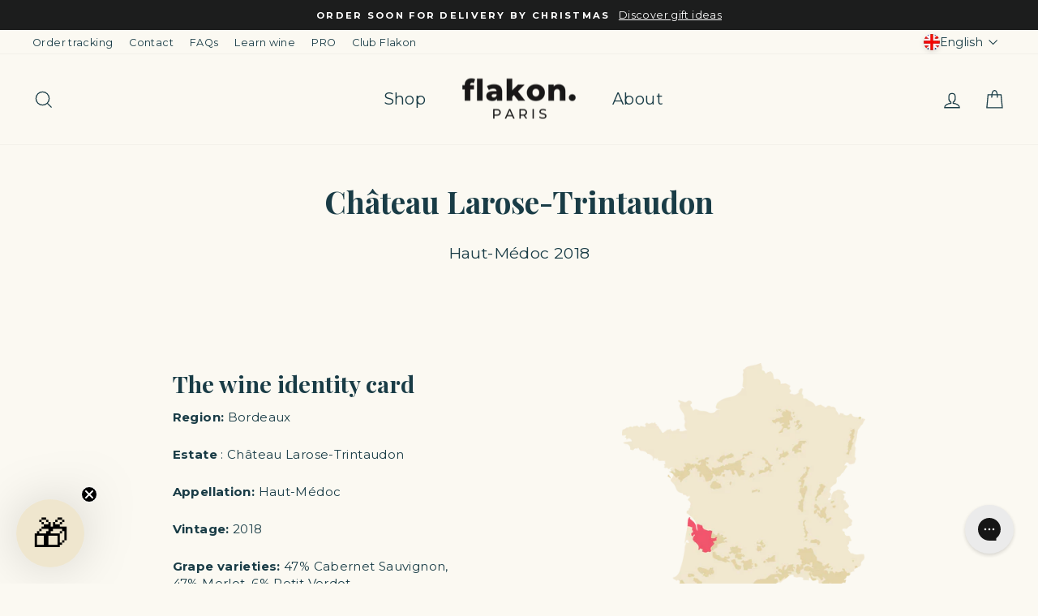

--- FILE ---
content_type: text/html; charset=utf-8
request_url: https://flakon.co/pages/calendrier-chateau-larose-trintaudon
body_size: 62948
content:
<!doctype html>
<html
  class="no-js"
  lang="en"
  dir="ltr"
>
  <head>
    <script src="//d1liekpayvooaz.cloudfront.net/apps/customizery/customizery.js?shop=flakon-paris.myshopify.com"></script>
    <link rel="preconnect dns-prefetch" href="https://api.config-security.com/" crossorigin>
    <link rel="preconnect dns-prefetch" href="https://conf.config-security.com/" crossorigin>
    <link rel="preconnect dns-prefetch" href="https://whale.camera/" crossorigin>
    <script>
      /* >> TriplePixel :: start*/
      (window.TriplePixelData = {
        TripleName: 'flakon-paris.myshopify.com',
        ver: '2.11',
        plat: 'SHOPIFY',
        isHeadless: false,
      }),
        (function (W, H, A, L, E, _, B, N) {
          function O(U, T, P, H, R) {
            void 0 === R && (R = !1),
              (H = new XMLHttpRequest()),
              P
                ? (H.open('POST', U, !0), H.setRequestHeader('Content-Type', 'application/json'))
                : H.open('GET', U, !0),
              H.send(JSON.stringify(P || {})),
              (H.onreadystatechange = function () {
                4 === H.readyState && 200 === H.status
                  ? ((R = H.responseText), U.includes('.txt') ? eval(R) : P || (N[B] = R))
                  : (299 < H.status || H.status < 200) && T && !R && ((R = !0), O(U, T - 1, P));
              });
          }
          if (((N = window), !N[H + 'sn'])) {
            (N[H + 'sn'] = 1),
              (L = function () {
                return Date.now().toString(36) + '_' + Math.random().toString(36);
              });
            try {
              A.setItem(H, 1 + (0 | A.getItem(H) || 0)),
                (E = JSON.parse(A.getItem(H + 'U') || '[]')).push({
                  u: location.href,
                  r: document.referrer,
                  t: Date.now(),
                  id: L(),
                }),
                A.setItem(H + 'U', JSON.stringify(E));
            } catch (e) {}
            var i, m, p;
            A.getItem('"!nC`') ||
              ((_ = A),
              (A = N),
              A[H] ||
                ((E = A[H] =
                  function (t, e, a) {
                    return (
                      void 0 === a && (a = []),
                      'State' == t ? E.s : ((W = L()), (E._q = E._q || []).push([W, t, e].concat(a)), W)
                    );
                  }),
                (E.s = 'Installed'),
                (E._q = []),
                (E.ch = W),
                (B = 'configSecurityConfModel'),
                (N[B] = 1),
                O('https://conf.config-security.com/model', 5),
                (i = L()),
                (m = A[atob('c2NyZWVu')]),
                _.setItem('di_pmt_wt', i),
                (p = {
                  id: i,
                  action: 'profile',
                  avatar: _.getItem('auth-security_rand_salt_'),
                  time: m[atob('d2lkdGg=')] + ':' + m[atob('aGVpZ2h0')],
                  host: A.TriplePixelData.TripleName,
                  plat: A.TriplePixelData.plat,
                  url: window.location.href,
                  ref: document.referrer,
                  ver: A.TriplePixelData.ver,
                }),
                O('https://api.config-security.com/event', 5, p),
                O('https://whale.camera/live/dot.txt', 5)));
          }
        })('', 'TriplePixel', localStorage);
      /* << TriplePixel :: end*/
    </script>

    
    
    
    
    
    
      
      
    
  

    <script src="//flakon.co/cdn/shop/t/53/assets/sealapps_email_config.js?v=136218383419054340931748860564" defer="defer"></script>
    <script src="//flakon.co/cdn/shop/t/53/assets/product_restore_email.js?v=6946751444212743541748860563" defer="defer"></script>
    <script id="em_product_variants" type="application/json">
      null
    </script>
    <script id="em_product_selected_or_first_available_variant" type="application/json">
      null
    </script>

    <script>
      window.Shopify = window.Shopify || {theme: {id: 174707179848, role: 'main' } };
      window._template = {
          directory: "",
          name: "page",
          suffix: "fiche-larose-trintaudon"
      }
    </script>
    <script src="https://cdn.intelligems.io/fed3d5fc83ef.js" defer="defer"></script>

    <script>
      /* >> TriplePixel :: start*/
      (window.TriplePixelData = { TripleName: 'flakon-paris.myshopify.com', ver: '1.9' }),
        (function (W, H, A, L, E, _, B, N) {
          function O(U, T, P, H, R) {
            void 0 === R && (R = !1),
              (H = new XMLHttpRequest()),
              P
                ? (H.open('POST', U, !0), H.setRequestHeader('Content-Type', 'application/json'))
                : H.open('GET', U, !0),
              H.send(JSON.stringify(P || {})),
              (H.onreadystatechange = function () {
                4 === H.readyState && 200 === H.status
                  ? ((R = H.responseText), U.includes('.txt') ? eval(R) : P || (N[B] = R))
                  : (299 < H.status || H.status < 200) && T && !R && ((R = !0), O(U, T - 1));
              });
          }
          if (((N = window), !N[H + 'sn'])) {
            N[H + 'sn'] = 1;
            try {
              A.setItem(H, 1 + (0 | A.getItem(H) || 0)),
                (E = JSON.parse(A.getItem(H + 'U') || '[]')).push(location.href),
                A.setItem(H + 'U', JSON.stringify(E));
            } catch (e) {}
            var i, m, p;
            A.getItem('"!nC`') ||
              ((_ = A),
              (A = N),
              A[H] ||
                ((L = function () {
                  return Date.now().toString(36) + '_' + Math.random().toString(36);
                }),
                (E = A[H] =
                  function (t, e) {
                    return 'State' == t ? E.s : ((W = L()), (E._q = E._q || []).push([W, t, e]), W);
                  }),
                (E.s = 'Installed'),
                (E._q = []),
                (E.ch = W),
                (B = 'configSecurityConfModel'),
                (N[B] = 1),
                O('https://conf.config-security.com/model', 5),
                (i = L()),
                (m = A[atob('c2NyZWVu')]),
                _.setItem('di_pmt_wt', i),
                (p = {
                  id: i,
                  action: 'profile',
                  avatar: _.getItem('auth-security_rand_salt_'),
                  time: m[atob('d2lkdGg=')] + ':' + m[atob('aGVpZ2h0')],
                  host: A.TriplePixelData.TripleName,
                  url: window.location.href,
                  ref: document.referrer,
                  ver: window.TriplePixelData.ver,
                }),
                O('https://api.config-security.com/', 5, p),
                O('https://triplewhale-pixel.web.app/dot1.9.txt', 5)));
          }
        })('', 'TriplePixel', localStorage);
      /* << TriplePixel :: end*/
    </script>
    <!-- heatmap.com snippet -->
    <script>
      (function () {
        var _heatmap_paq = (window._heatmap_paq = window._heatmap_paq || []);
        var heatUrl = (window.heatUrl = 'https://dashboard.heatmap.com/');
        function hLoadInitialScript(url) {
          var script = document.createElement('script');
          script.type = 'text/javascript';
          script.src = url;
          script.async = false;
          script.defer = true;
          document.head.appendChild(script);
        }
        hLoadInitialScript(heatUrl + 'preprocessor.min.js?sid=653');
        window.addEventListener('DOMContentLoaded', function () {
          if (typeof _heatmap_paq != 'object' || _heatmap_paq.length == 0) {
            _heatmap_paq.push(['setTrackerUrl', heatUrl + 'sttracker.php']);
            hLoadInitialScript(heatUrl + 'heatmap-light.min.js?sid=653');
          }
        });
      })();
    </script>
    <!-- End heatmap.com snippet Code -->

    <meta charset="utf-8">
    <meta http-equiv="X-UA-Compatible" content="IE=edge,chrome=1">
    <meta name="viewport" content="width=device-width,initial-scale=1">
    <meta name="theme-color" content="#1c1d1d">
    <link rel="canonical" href="https://flakon.co/pages/calendrier-chateau-larose-trintaudon">
    <link rel="preconnect" href="https://cdn.shopify.com">
    <link rel="preconnect" href="https://fonts.shopifycdn.com">
    <link rel="dns-prefetch" href="https://productreviews.shopifycdn.com" defer="defer">
    <link rel="dns-prefetch" href="https://ajax.googleapis.com" defer="defer">
    <link rel="dns-prefetch" href="https://maps.googleapis.com" defer="defer">
    <link rel="dns-prefetch" href="https://maps.gstatic.com" defer="defer"><link
        rel="shortcut icon"
        href="//flakon.co/cdn/shop/files/favicon_flakon_32x32.png?v=1658076941"
        type="image/png"
      ><title>Calendar: Château Larose-Trintaudon
&ndash; Flakon
</title>
<meta property="og:site_name" content="Flakon">
  <meta property="og:url" content="https://flakon.co/pages/calendrier-chateau-larose-trintaudon">
  <meta property="og:title" content="Calendar: Château Larose-Trintaudon">
  <meta property="og:type" content="website">
  <meta property="og:description" content="Experience to Share — Flakon - Expertly selected wines from among the rarest and most appreciated in the world. Learn wine differently - A wine experience to discover at home."><meta property="og:image" content="http://flakon.co/cdn/shop/files/zoom_tube_d3f5f89f-dfde-4e33-9270-ec38d58133cd.png?v=1659311935">
    <meta property="og:image:secure_url" content="https://flakon.co/cdn/shop/files/zoom_tube_d3f5f89f-dfde-4e33-9270-ec38d58133cd.png?v=1659311935">
    <meta property="og:image:width" content="1618">
    <meta property="og:image:height" content="1080"><meta name="twitter:site" content="@">
  <meta name="twitter:card" content="summary_large_image">
  <meta name="twitter:title" content="Calendar: Château Larose-Trintaudon">
  <meta name="twitter:description" content="Experience to Share — Flakon - Expertly selected wines from among the rarest and most appreciated in the world. Learn wine differently - A wine experience to discover at home.">
<style data-shopify>
  
    :root,
    .oa-color-scheme-1 {
      --color-background: 251,249,242;
    
      --gradient-background: #fbf9f2;
    

    

    --color-foreground: 25,60,70;
    --color-background-contrast: 221,204,144;
    --color-shadow: 0,0,0;
    --color-button: 33,26,28;
    --color-button-text: 255,255,255;
    --color-secondary-button: 251,249,242;
    --color-secondary-button-text: 207,142,128;
    --color-link: 207,142,128;
    --color-badge-foreground: 25,60,70;
    --color-badge-background: 251,249,242;
    --color-badge-border: 25,60,70;
    --payment-terms-background-color: rgb(251 249 242);
  }
  
    
    .oa-color-scheme-2 {
      --color-background: 119,36,42;
    
      --gradient-background: #77242a;
    

    

    --color-foreground: 255,255,255;
    --color-background-contrast: 139,42,49;
    --color-shadow: 0,0,0;
    --color-button: 255,255,255;
    --color-button-text: 29,29,27;
    --color-secondary-button: 119,36,42;
    --color-secondary-button-text: 0,0,0;
    --color-link: 0,0,0;
    --color-badge-foreground: 255,255,255;
    --color-badge-background: 119,36,42;
    --color-badge-border: 255,255,255;
    --payment-terms-background-color: rgb(119 36 42);
  }
  
    
    .oa-color-scheme-dae911b0-9e18-43bb-b360-bd72c002111f {
      --color-background: 0,0,0;
    
      --gradient-background: rgba(0,0,0,0);
    

    

    --color-foreground: 255,255,255;
    --color-background-contrast: 128,128,128;
    --color-shadow: 0,0,0;
    --color-button: 255,255,255;
    --color-button-text: 18,18,18;
    --color-secondary-button: 0,0,0;
    --color-secondary-button-text: 207,142,128;
    --color-link: 207,142,128;
    --color-badge-foreground: 255,255,255;
    --color-badge-background: 0,0,0;
    --color-badge-border: 255,255,255;
    --payment-terms-background-color: rgb(0 0 0);
  }
  
    
    .oa-color-scheme-4dcaea25-05d7-4360-bfd7-5b333f746140 {
      --color-background: 255,255,255;
    
      --gradient-background: #ffffff;
    

    

    --color-foreground: 25,60,70;
    --color-background-contrast: 191,191,191;
    --color-shadow: 0,0,0;
    --color-button: 33,26,28;
    --color-button-text: 255,255,255;
    --color-secondary-button: 255,255,255;
    --color-secondary-button-text: 207,142,128;
    --color-link: 207,142,128;
    --color-badge-foreground: 25,60,70;
    --color-badge-background: 255,255,255;
    --color-badge-border: 25,60,70;
    --payment-terms-background-color: rgb(255 255 255);
  }
  
    
    .oa-color-scheme-82abf834-c010-4254-870a-cca283b64838 {
      --color-background: 255,255,255;
    
      --gradient-background: #ffffff;
    

    

    --color-foreground: 25,60,70;
    --color-background-contrast: 191,191,191;
    --color-shadow: 0,0,0;
    --color-button: 119,36,42;
    --color-button-text: 255,255,255;
    --color-secondary-button: 255,255,255;
    --color-secondary-button-text: 207,142,128;
    --color-link: 207,142,128;
    --color-badge-foreground: 25,60,70;
    --color-badge-background: 255,255,255;
    --color-badge-border: 25,60,70;
    --payment-terms-background-color: rgb(255 255 255);
  }
  
    
    .oa-color-scheme-a4499c7b-1ad8-4c36-88a4-c00167080ef5 {
      --color-background: 251,249,242;
    
      --gradient-background: #fbf9f2;
    

    

    --color-foreground: 28,29,29;
    --color-background-contrast: 221,204,144;
    --color-shadow: 0,0,0;
    --color-button: 119,36,42;
    --color-button-text: 255,255,255;
    --color-secondary-button: 251,249,242;
    --color-secondary-button-text: 207,142,128;
    --color-link: 207,142,128;
    --color-badge-foreground: 28,29,29;
    --color-badge-background: 251,249,242;
    --color-badge-border: 28,29,29;
    --payment-terms-background-color: rgb(251 249 242);
  }
  
    
    .oa-color-scheme-9e46ca61-ce88-450b-b9f5-fcd226580449 {
      --color-background: 244,240,228;
    
      --gradient-background: #f4f0e4;
    

    

    --color-foreground: 25,60,70;
    --color-background-contrast: 207,190,137;
    --color-shadow: 0,0,0;
    --color-button: 33,26,28;
    --color-button-text: 255,255,255;
    --color-secondary-button: 244,240,228;
    --color-secondary-button-text: 207,142,128;
    --color-link: 207,142,128;
    --color-badge-foreground: 25,60,70;
    --color-badge-background: 244,240,228;
    --color-badge-border: 25,60,70;
    --payment-terms-background-color: rgb(244 240 228);
  }
  
    
    .oa-color-scheme-6250f21c-8aaa-434d-8d6e-b5cdd1c50f1e {
      --color-background: 245,236,215;
    
      --gradient-background: #f5ecd7;
    

    

    --color-foreground: 25,60,70;
    --color-background-contrast: 220,188,113;
    --color-shadow: 0,0,0;
    --color-button: 33,26,28;
    --color-button-text: 255,255,255;
    --color-secondary-button: 245,236,215;
    --color-secondary-button-text: 207,142,128;
    --color-link: 207,142,128;
    --color-badge-foreground: 25,60,70;
    --color-badge-background: 245,236,215;
    --color-badge-border: 25,60,70;
    --payment-terms-background-color: rgb(245 236 215);
  }
  
    
    .oa-color-scheme-bb85f121-d5ab-4b40-888a-cd449412b7df {
      --color-background: 28,29,29;
    
      --gradient-background: #1c1d1d;
    

    

    --color-foreground: 255,255,255;
    --color-background-contrast: 41,42,42;
    --color-shadow: 0,0,0;
    --color-button: 255,255,255;
    --color-button-text: 28,29,29;
    --color-secondary-button: 28,29,29;
    --color-secondary-button-text: 207,142,128;
    --color-link: 207,142,128;
    --color-badge-foreground: 255,255,255;
    --color-badge-background: 28,29,29;
    --color-badge-border: 255,255,255;
    --payment-terms-background-color: rgb(28 29 29);
  }
  
    
    .oa-color-scheme-81534fb1-4e02-490e-aebe-ab824e00c59f {
      --color-background: 0,0,0;
    
      --gradient-background: #000000;
    

    

    --color-foreground: 255,255,255;
    --color-background-contrast: 128,128,128;
    --color-shadow: 0,0,0;
    --color-button: 33,26,28;
    --color-button-text: 255,255,255;
    --color-secondary-button: 0,0,0;
    --color-secondary-button-text: 207,142,128;
    --color-link: 207,142,128;
    --color-badge-foreground: 255,255,255;
    --color-badge-background: 0,0,0;
    --color-badge-border: 255,255,255;
    --payment-terms-background-color: rgb(0 0 0);
  }
  
</style>


    <style data-shopify>
      .country-flag {
        background: -webkit-image-set(
            url("//flakon.co/cdn/shop/t/53/assets/country-flags.png?v=37230036826556269641762264310") 1x,
            url("//flakon.co/cdn/shop/t/53/assets/country-flags-2x.png?v=119388446682176363021762264309") 2x
          )
          no-repeat top left;
        background: image-set(
            url("//flakon.co/cdn/shop/t/53/assets/country-flags.png?v=37230036826556269641762264310") 1x,
            url("//flakon.co/cdn/shop/t/53/assets/country-flags-2x.png?v=119388446682176363021762264309") 2x
          )
          no-repeat top left;
      }
    </style>

    


  <link href="//flakon.co/cdn/shop/t/53/assets/theme.DPeN0J7E.min.css" rel="stylesheet" type="text/css" media="all" />




  <script src="//flakon.co/cdn/shop/t/53/assets/theme.CTBisXNl.min.js" type="module" crossorigin="anonymous"></script>




  <script src="//flakon.co/cdn/shop/t/53/assets/index.8pZ27ZUC.min.js" type="module" crossorigin="anonymous"></script>


<style data-shopify>@font-face {
  font-family: "Playfair Display";
  font-weight: 700;
  font-style: normal;
  font-display: swap;
  src: url("//flakon.co/cdn/fonts/playfair_display/playfairdisplay_n7.592b3435e0fff3f50b26d410c73ae7ec893f6910.woff2") format("woff2"),
       url("//flakon.co/cdn/fonts/playfair_display/playfairdisplay_n7.998b1417dec711058cce2abb61a0b8c59066498f.woff") format("woff");
}

  @font-face {
  font-family: Montserrat;
  font-weight: 400;
  font-style: normal;
  font-display: swap;
  src: url("//flakon.co/cdn/fonts/montserrat/montserrat_n4.81949fa0ac9fd2021e16436151e8eaa539321637.woff2") format("woff2"),
       url("//flakon.co/cdn/fonts/montserrat/montserrat_n4.a6c632ca7b62da89c3594789ba828388aac693fe.woff") format("woff");
}


  @font-face {
  font-family: Montserrat;
  font-weight: 600;
  font-style: normal;
  font-display: swap;
  src: url("//flakon.co/cdn/fonts/montserrat/montserrat_n6.1326b3e84230700ef15b3a29fb520639977513e0.woff2") format("woff2"),
       url("//flakon.co/cdn/fonts/montserrat/montserrat_n6.652f051080eb14192330daceed8cd53dfdc5ead9.woff") format("woff");
}

  @font-face {
  font-family: Montserrat;
  font-weight: 400;
  font-style: italic;
  font-display: swap;
  src: url("//flakon.co/cdn/fonts/montserrat/montserrat_i4.5a4ea298b4789e064f62a29aafc18d41f09ae59b.woff2") format("woff2"),
       url("//flakon.co/cdn/fonts/montserrat/montserrat_i4.072b5869c5e0ed5b9d2021e4c2af132e16681ad2.woff") format("woff");
}

  @font-face {
  font-family: Montserrat;
  font-weight: 600;
  font-style: italic;
  font-display: swap;
  src: url("//flakon.co/cdn/fonts/montserrat/montserrat_i6.e90155dd2f004112a61c0322d66d1f59dadfa84b.woff2") format("woff2"),
       url("//flakon.co/cdn/fonts/montserrat/montserrat_i6.41470518d8e9d7f1bcdd29a447c2397e5393943f.woff") format("woff");
}

</style><link href="//flakon.co/cdn/shop/t/53/assets/theme.css?v=138993209597840246761765204418" rel="stylesheet" type="text/css" media="all" />
<style data-shopify>:root {
    --typeHeaderPrimary: "Playfair Display";
    --typeHeaderFallback: serif;
    --typeHeaderSize: 44px;
    --typeHeaderWeight: 700;
    --typeHeaderLineHeight: 1.1;
    --typeHeaderSpacing: 0.0em;

    --typeBasePrimary:Montserrat;
    --typeBaseFallback:sans-serif;
    --typeBaseSize: 15px;
    --typeBaseWeight: 400;
    --typeBaseSpacing: 0.025em;
    --typeBaseLineHeight: 1.4;

    --typeCollectionTitle: 20px;

    --iconWeight: 3px;
    --iconLinecaps: miter;

    
      --buttonRadius: 50px;
    

    --colorGridOverlayOpacity: 0.1;
  }

  .placeholder-content {
    background-image: linear-gradient(100deg, #fbf9f2 40%, #f7f4e6 63%, #fbf9f2 79%);
  }</style><script>
      document.documentElement.className = document.documentElement.className.replace('no-js', 'js');

      var Shopify = Shopify || {};
      Shopify.money_format = "${{amount}}";

      window.theme = window.theme || {};

      window.variantStrings = {
        addToCart: `Add to cart`,
        soldOut: `Sold Out`,
        unavailable: `Unavailable`,
        unavailable_with_option: `[value] is unavailable`,
        soldout_with_option: `[value] is sold out`,
      };

      theme.routes = {
        home: "/",
        cart: "/cart.js",
        cartPage: "/cart",
        cartAdd: "/cart/add.js",
        cartChange: "/cart/change.js",
        search: "/search"
      };
      theme.strings = {
        soldOut: "Sold Out",
        unavailable: "Unavailable",
        inStockLabel: "In stock, ready to ship",
        stockLabel: "Low stock - [count] items left",
        willNotShipUntil: "Ready to ship [date]",
        willBeInStockAfter: "Back in stock [date]",
        waitingForStock: "Inventory on the way",
        savePrice: "Save [saved_amount]",
        cartEmpty: "Your cart is currently empty.",
        cartTermsConfirmation: "You must agree with the terms and conditions of sales to check out",
        searchCollections: "Collections:",
        searchPages: "Pages:",
        searchArticles: "Articles:"
      };
      theme.settings = {
        dynamicVariantsEnable: true,
        cartType: "drawer",
        isCustomerTemplate:
          false
        ,
        moneyFormat: "${{amount}}",
        saveType: "dollar",
        productImageSize: "natural",
        productImageCover: true,
        predictiveSearch: true,
        predictiveSearchType: "product,article,page,collection",
        quickView: false,
        themeName: 'Orsay Agency',
        themeVersion: "1.0.0"
      };
    </script>

    <script>window.performance && window.performance.mark && window.performance.mark('shopify.content_for_header.start');</script><meta name="facebook-domain-verification" content="jyb04lwr59z2qf6l8b281apas76uc3">
<meta name="google-site-verification" content="sVaFV8rJwIUgnMVUjEVkp4k_14LOkaQYRrQnv80ZrW4">
<meta name="google-site-verification" content="QQYgZMEM0AeahmMaLqyOQLLqxWCTwo2e_nnHL63br88">
<meta id="shopify-digital-wallet" name="shopify-digital-wallet" content="/58781564981/digital_wallets/dialog">
<meta name="shopify-checkout-api-token" content="98316446b254d2df048bf41b04531a59">
<meta id="in-context-paypal-metadata" data-shop-id="58781564981" data-venmo-supported="false" data-environment="production" data-locale="en_US" data-paypal-v4="true" data-currency="USD">
<link rel="alternate" hreflang="x-default" href="https://flakon.fr/pages/calendrier-chateau-larose-trintaudon">
<link rel="alternate" hreflang="fr" href="https://flakon.fr/pages/calendrier-chateau-larose-trintaudon">
<link rel="alternate" hreflang="en-AE" href="https://flakon.co/pages/calendrier-chateau-larose-trintaudon">
<link rel="alternate" hreflang="fr-AE" href="https://flakon.co/fr/pages/calendrier-chateau-larose-trintaudon">
<link rel="alternate" hreflang="en-AU" href="https://flakon.co/pages/calendrier-chateau-larose-trintaudon">
<link rel="alternate" hreflang="fr-AU" href="https://flakon.co/fr/pages/calendrier-chateau-larose-trintaudon">
<link rel="alternate" hreflang="en-HK" href="https://flakon.co/pages/calendrier-chateau-larose-trintaudon">
<link rel="alternate" hreflang="fr-HK" href="https://flakon.co/fr/pages/calendrier-chateau-larose-trintaudon">
<link rel="alternate" hreflang="en-IL" href="https://flakon.co/pages/calendrier-chateau-larose-trintaudon">
<link rel="alternate" hreflang="fr-IL" href="https://flakon.co/fr/pages/calendrier-chateau-larose-trintaudon">
<link rel="alternate" hreflang="en-JP" href="https://flakon.co/pages/calendrier-chateau-larose-trintaudon">
<link rel="alternate" hreflang="fr-JP" href="https://flakon.co/fr/pages/calendrier-chateau-larose-trintaudon">
<link rel="alternate" hreflang="en-KR" href="https://flakon.co/pages/calendrier-chateau-larose-trintaudon">
<link rel="alternate" hreflang="fr-KR" href="https://flakon.co/fr/pages/calendrier-chateau-larose-trintaudon">
<link rel="alternate" hreflang="en-MY" href="https://flakon.co/pages/calendrier-chateau-larose-trintaudon">
<link rel="alternate" hreflang="fr-MY" href="https://flakon.co/fr/pages/calendrier-chateau-larose-trintaudon">
<link rel="alternate" hreflang="en-NZ" href="https://flakon.co/pages/calendrier-chateau-larose-trintaudon">
<link rel="alternate" hreflang="fr-NZ" href="https://flakon.co/fr/pages/calendrier-chateau-larose-trintaudon">
<link rel="alternate" hreflang="en-SG" href="https://flakon.co/pages/calendrier-chateau-larose-trintaudon">
<link rel="alternate" hreflang="fr-SG" href="https://flakon.co/fr/pages/calendrier-chateau-larose-trintaudon">
<link rel="alternate" hreflang="en-US" href="https://flakon.co/pages/calendrier-chateau-larose-trintaudon">
<link rel="alternate" hreflang="fr-US" href="https://flakon.co/fr/pages/calendrier-chateau-larose-trintaudon">
<link rel="alternate" hreflang="en-AC" href="https://flakon.co/pages/calendrier-chateau-larose-trintaudon">
<link rel="alternate" hreflang="fr-AC" href="https://flakon.co/fr/pages/calendrier-chateau-larose-trintaudon">
<link rel="alternate" hreflang="en-AF" href="https://flakon.co/pages/calendrier-chateau-larose-trintaudon">
<link rel="alternate" hreflang="fr-AF" href="https://flakon.co/fr/pages/calendrier-chateau-larose-trintaudon">
<link rel="alternate" hreflang="en-AG" href="https://flakon.co/pages/calendrier-chateau-larose-trintaudon">
<link rel="alternate" hreflang="fr-AG" href="https://flakon.co/fr/pages/calendrier-chateau-larose-trintaudon">
<link rel="alternate" hreflang="en-AI" href="https://flakon.co/pages/calendrier-chateau-larose-trintaudon">
<link rel="alternate" hreflang="fr-AI" href="https://flakon.co/fr/pages/calendrier-chateau-larose-trintaudon">
<link rel="alternate" hreflang="en-AO" href="https://flakon.co/pages/calendrier-chateau-larose-trintaudon">
<link rel="alternate" hreflang="fr-AO" href="https://flakon.co/fr/pages/calendrier-chateau-larose-trintaudon">
<link rel="alternate" hreflang="en-AR" href="https://flakon.co/pages/calendrier-chateau-larose-trintaudon">
<link rel="alternate" hreflang="fr-AR" href="https://flakon.co/fr/pages/calendrier-chateau-larose-trintaudon">
<link rel="alternate" hreflang="en-AW" href="https://flakon.co/pages/calendrier-chateau-larose-trintaudon">
<link rel="alternate" hreflang="fr-AW" href="https://flakon.co/fr/pages/calendrier-chateau-larose-trintaudon">
<link rel="alternate" hreflang="en-AZ" href="https://flakon.co/pages/calendrier-chateau-larose-trintaudon">
<link rel="alternate" hreflang="fr-AZ" href="https://flakon.co/fr/pages/calendrier-chateau-larose-trintaudon">
<link rel="alternate" hreflang="en-BB" href="https://flakon.co/pages/calendrier-chateau-larose-trintaudon">
<link rel="alternate" hreflang="fr-BB" href="https://flakon.co/fr/pages/calendrier-chateau-larose-trintaudon">
<link rel="alternate" hreflang="en-BD" href="https://flakon.co/pages/calendrier-chateau-larose-trintaudon">
<link rel="alternate" hreflang="fr-BD" href="https://flakon.co/fr/pages/calendrier-chateau-larose-trintaudon">
<link rel="alternate" hreflang="en-BF" href="https://flakon.co/pages/calendrier-chateau-larose-trintaudon">
<link rel="alternate" hreflang="fr-BF" href="https://flakon.co/fr/pages/calendrier-chateau-larose-trintaudon">
<link rel="alternate" hreflang="en-BH" href="https://flakon.co/pages/calendrier-chateau-larose-trintaudon">
<link rel="alternate" hreflang="fr-BH" href="https://flakon.co/fr/pages/calendrier-chateau-larose-trintaudon">
<link rel="alternate" hreflang="en-BI" href="https://flakon.co/pages/calendrier-chateau-larose-trintaudon">
<link rel="alternate" hreflang="fr-BI" href="https://flakon.co/fr/pages/calendrier-chateau-larose-trintaudon">
<link rel="alternate" hreflang="en-BJ" href="https://flakon.co/pages/calendrier-chateau-larose-trintaudon">
<link rel="alternate" hreflang="fr-BJ" href="https://flakon.co/fr/pages/calendrier-chateau-larose-trintaudon">
<link rel="alternate" hreflang="en-BL" href="https://flakon.co/pages/calendrier-chateau-larose-trintaudon">
<link rel="alternate" hreflang="fr-BL" href="https://flakon.co/fr/pages/calendrier-chateau-larose-trintaudon">
<link rel="alternate" hreflang="en-BM" href="https://flakon.co/pages/calendrier-chateau-larose-trintaudon">
<link rel="alternate" hreflang="fr-BM" href="https://flakon.co/fr/pages/calendrier-chateau-larose-trintaudon">
<link rel="alternate" hreflang="en-BN" href="https://flakon.co/pages/calendrier-chateau-larose-trintaudon">
<link rel="alternate" hreflang="fr-BN" href="https://flakon.co/fr/pages/calendrier-chateau-larose-trintaudon">
<link rel="alternate" hreflang="en-BO" href="https://flakon.co/pages/calendrier-chateau-larose-trintaudon">
<link rel="alternate" hreflang="fr-BO" href="https://flakon.co/fr/pages/calendrier-chateau-larose-trintaudon">
<link rel="alternate" hreflang="en-BQ" href="https://flakon.co/pages/calendrier-chateau-larose-trintaudon">
<link rel="alternate" hreflang="fr-BQ" href="https://flakon.co/fr/pages/calendrier-chateau-larose-trintaudon">
<link rel="alternate" hreflang="en-BR" href="https://flakon.co/pages/calendrier-chateau-larose-trintaudon">
<link rel="alternate" hreflang="fr-BR" href="https://flakon.co/fr/pages/calendrier-chateau-larose-trintaudon">
<link rel="alternate" hreflang="en-BS" href="https://flakon.co/pages/calendrier-chateau-larose-trintaudon">
<link rel="alternate" hreflang="fr-BS" href="https://flakon.co/fr/pages/calendrier-chateau-larose-trintaudon">
<link rel="alternate" hreflang="en-BT" href="https://flakon.co/pages/calendrier-chateau-larose-trintaudon">
<link rel="alternate" hreflang="fr-BT" href="https://flakon.co/fr/pages/calendrier-chateau-larose-trintaudon">
<link rel="alternate" hreflang="en-BW" href="https://flakon.co/pages/calendrier-chateau-larose-trintaudon">
<link rel="alternate" hreflang="fr-BW" href="https://flakon.co/fr/pages/calendrier-chateau-larose-trintaudon">
<link rel="alternate" hreflang="en-BZ" href="https://flakon.co/pages/calendrier-chateau-larose-trintaudon">
<link rel="alternate" hreflang="fr-BZ" href="https://flakon.co/fr/pages/calendrier-chateau-larose-trintaudon">
<link rel="alternate" hreflang="en-CC" href="https://flakon.co/pages/calendrier-chateau-larose-trintaudon">
<link rel="alternate" hreflang="fr-CC" href="https://flakon.co/fr/pages/calendrier-chateau-larose-trintaudon">
<link rel="alternate" hreflang="en-CD" href="https://flakon.co/pages/calendrier-chateau-larose-trintaudon">
<link rel="alternate" hreflang="fr-CD" href="https://flakon.co/fr/pages/calendrier-chateau-larose-trintaudon">
<link rel="alternate" hreflang="en-CF" href="https://flakon.co/pages/calendrier-chateau-larose-trintaudon">
<link rel="alternate" hreflang="fr-CF" href="https://flakon.co/fr/pages/calendrier-chateau-larose-trintaudon">
<link rel="alternate" hreflang="en-CG" href="https://flakon.co/pages/calendrier-chateau-larose-trintaudon">
<link rel="alternate" hreflang="fr-CG" href="https://flakon.co/fr/pages/calendrier-chateau-larose-trintaudon">
<link rel="alternate" hreflang="en-CI" href="https://flakon.co/pages/calendrier-chateau-larose-trintaudon">
<link rel="alternate" hreflang="fr-CI" href="https://flakon.co/fr/pages/calendrier-chateau-larose-trintaudon">
<link rel="alternate" hreflang="en-CK" href="https://flakon.co/pages/calendrier-chateau-larose-trintaudon">
<link rel="alternate" hreflang="fr-CK" href="https://flakon.co/fr/pages/calendrier-chateau-larose-trintaudon">
<link rel="alternate" hreflang="en-CL" href="https://flakon.co/pages/calendrier-chateau-larose-trintaudon">
<link rel="alternate" hreflang="fr-CL" href="https://flakon.co/fr/pages/calendrier-chateau-larose-trintaudon">
<link rel="alternate" hreflang="en-CM" href="https://flakon.co/pages/calendrier-chateau-larose-trintaudon">
<link rel="alternate" hreflang="fr-CM" href="https://flakon.co/fr/pages/calendrier-chateau-larose-trintaudon">
<link rel="alternate" hreflang="en-CN" href="https://flakon.co/pages/calendrier-chateau-larose-trintaudon">
<link rel="alternate" hreflang="fr-CN" href="https://flakon.co/fr/pages/calendrier-chateau-larose-trintaudon">
<link rel="alternate" hreflang="en-CO" href="https://flakon.co/pages/calendrier-chateau-larose-trintaudon">
<link rel="alternate" hreflang="fr-CO" href="https://flakon.co/fr/pages/calendrier-chateau-larose-trintaudon">
<link rel="alternate" hreflang="en-CR" href="https://flakon.co/pages/calendrier-chateau-larose-trintaudon">
<link rel="alternate" hreflang="fr-CR" href="https://flakon.co/fr/pages/calendrier-chateau-larose-trintaudon">
<link rel="alternate" hreflang="en-CV" href="https://flakon.co/pages/calendrier-chateau-larose-trintaudon">
<link rel="alternate" hreflang="fr-CV" href="https://flakon.co/fr/pages/calendrier-chateau-larose-trintaudon">
<link rel="alternate" hreflang="en-CW" href="https://flakon.co/pages/calendrier-chateau-larose-trintaudon">
<link rel="alternate" hreflang="fr-CW" href="https://flakon.co/fr/pages/calendrier-chateau-larose-trintaudon">
<link rel="alternate" hreflang="en-CX" href="https://flakon.co/pages/calendrier-chateau-larose-trintaudon">
<link rel="alternate" hreflang="fr-CX" href="https://flakon.co/fr/pages/calendrier-chateau-larose-trintaudon">
<link rel="alternate" hreflang="en-DJ" href="https://flakon.co/pages/calendrier-chateau-larose-trintaudon">
<link rel="alternate" hreflang="fr-DJ" href="https://flakon.co/fr/pages/calendrier-chateau-larose-trintaudon">
<link rel="alternate" hreflang="en-DM" href="https://flakon.co/pages/calendrier-chateau-larose-trintaudon">
<link rel="alternate" hreflang="fr-DM" href="https://flakon.co/fr/pages/calendrier-chateau-larose-trintaudon">
<link rel="alternate" hreflang="en-DO" href="https://flakon.co/pages/calendrier-chateau-larose-trintaudon">
<link rel="alternate" hreflang="fr-DO" href="https://flakon.co/fr/pages/calendrier-chateau-larose-trintaudon">
<link rel="alternate" hreflang="en-DZ" href="https://flakon.co/pages/calendrier-chateau-larose-trintaudon">
<link rel="alternate" hreflang="fr-DZ" href="https://flakon.co/fr/pages/calendrier-chateau-larose-trintaudon">
<link rel="alternate" hreflang="en-EC" href="https://flakon.co/pages/calendrier-chateau-larose-trintaudon">
<link rel="alternate" hreflang="fr-EC" href="https://flakon.co/fr/pages/calendrier-chateau-larose-trintaudon">
<link rel="alternate" hreflang="en-EG" href="https://flakon.co/pages/calendrier-chateau-larose-trintaudon">
<link rel="alternate" hreflang="fr-EG" href="https://flakon.co/fr/pages/calendrier-chateau-larose-trintaudon">
<link rel="alternate" hreflang="en-EH" href="https://flakon.co/pages/calendrier-chateau-larose-trintaudon">
<link rel="alternate" hreflang="fr-EH" href="https://flakon.co/fr/pages/calendrier-chateau-larose-trintaudon">
<link rel="alternate" hreflang="en-ER" href="https://flakon.co/pages/calendrier-chateau-larose-trintaudon">
<link rel="alternate" hreflang="fr-ER" href="https://flakon.co/fr/pages/calendrier-chateau-larose-trintaudon">
<link rel="alternate" hreflang="en-ET" href="https://flakon.co/pages/calendrier-chateau-larose-trintaudon">
<link rel="alternate" hreflang="fr-ET" href="https://flakon.co/fr/pages/calendrier-chateau-larose-trintaudon">
<link rel="alternate" hreflang="en-FJ" href="https://flakon.co/pages/calendrier-chateau-larose-trintaudon">
<link rel="alternate" hreflang="fr-FJ" href="https://flakon.co/fr/pages/calendrier-chateau-larose-trintaudon">
<link rel="alternate" hreflang="en-FK" href="https://flakon.co/pages/calendrier-chateau-larose-trintaudon">
<link rel="alternate" hreflang="fr-FK" href="https://flakon.co/fr/pages/calendrier-chateau-larose-trintaudon">
<link rel="alternate" hreflang="en-GA" href="https://flakon.co/pages/calendrier-chateau-larose-trintaudon">
<link rel="alternate" hreflang="fr-GA" href="https://flakon.co/fr/pages/calendrier-chateau-larose-trintaudon">
<link rel="alternate" hreflang="en-GD" href="https://flakon.co/pages/calendrier-chateau-larose-trintaudon">
<link rel="alternate" hreflang="fr-GD" href="https://flakon.co/fr/pages/calendrier-chateau-larose-trintaudon">
<link rel="alternate" hreflang="en-GF" href="https://flakon.co/pages/calendrier-chateau-larose-trintaudon">
<link rel="alternate" hreflang="fr-GF" href="https://flakon.co/fr/pages/calendrier-chateau-larose-trintaudon">
<link rel="alternate" hreflang="en-GH" href="https://flakon.co/pages/calendrier-chateau-larose-trintaudon">
<link rel="alternate" hreflang="fr-GH" href="https://flakon.co/fr/pages/calendrier-chateau-larose-trintaudon">
<link rel="alternate" hreflang="en-GM" href="https://flakon.co/pages/calendrier-chateau-larose-trintaudon">
<link rel="alternate" hreflang="fr-GM" href="https://flakon.co/fr/pages/calendrier-chateau-larose-trintaudon">
<link rel="alternate" hreflang="en-GN" href="https://flakon.co/pages/calendrier-chateau-larose-trintaudon">
<link rel="alternate" hreflang="fr-GN" href="https://flakon.co/fr/pages/calendrier-chateau-larose-trintaudon">
<link rel="alternate" hreflang="en-GQ" href="https://flakon.co/pages/calendrier-chateau-larose-trintaudon">
<link rel="alternate" hreflang="fr-GQ" href="https://flakon.co/fr/pages/calendrier-chateau-larose-trintaudon">
<link rel="alternate" hreflang="en-GS" href="https://flakon.co/pages/calendrier-chateau-larose-trintaudon">
<link rel="alternate" hreflang="fr-GS" href="https://flakon.co/fr/pages/calendrier-chateau-larose-trintaudon">
<link rel="alternate" hreflang="en-GT" href="https://flakon.co/pages/calendrier-chateau-larose-trintaudon">
<link rel="alternate" hreflang="fr-GT" href="https://flakon.co/fr/pages/calendrier-chateau-larose-trintaudon">
<link rel="alternate" hreflang="en-GW" href="https://flakon.co/pages/calendrier-chateau-larose-trintaudon">
<link rel="alternate" hreflang="fr-GW" href="https://flakon.co/fr/pages/calendrier-chateau-larose-trintaudon">
<link rel="alternate" hreflang="en-GY" href="https://flakon.co/pages/calendrier-chateau-larose-trintaudon">
<link rel="alternate" hreflang="fr-GY" href="https://flakon.co/fr/pages/calendrier-chateau-larose-trintaudon">
<link rel="alternate" hreflang="en-HN" href="https://flakon.co/pages/calendrier-chateau-larose-trintaudon">
<link rel="alternate" hreflang="fr-HN" href="https://flakon.co/fr/pages/calendrier-chateau-larose-trintaudon">
<link rel="alternate" hreflang="en-HT" href="https://flakon.co/pages/calendrier-chateau-larose-trintaudon">
<link rel="alternate" hreflang="fr-HT" href="https://flakon.co/fr/pages/calendrier-chateau-larose-trintaudon">
<link rel="alternate" hreflang="en-ID" href="https://flakon.co/pages/calendrier-chateau-larose-trintaudon">
<link rel="alternate" hreflang="fr-ID" href="https://flakon.co/fr/pages/calendrier-chateau-larose-trintaudon">
<link rel="alternate" hreflang="en-IN" href="https://flakon.co/pages/calendrier-chateau-larose-trintaudon">
<link rel="alternate" hreflang="fr-IN" href="https://flakon.co/fr/pages/calendrier-chateau-larose-trintaudon">
<link rel="alternate" hreflang="en-IO" href="https://flakon.co/pages/calendrier-chateau-larose-trintaudon">
<link rel="alternate" hreflang="fr-IO" href="https://flakon.co/fr/pages/calendrier-chateau-larose-trintaudon">
<link rel="alternate" hreflang="en-IQ" href="https://flakon.co/pages/calendrier-chateau-larose-trintaudon">
<link rel="alternate" hreflang="fr-IQ" href="https://flakon.co/fr/pages/calendrier-chateau-larose-trintaudon">
<link rel="alternate" hreflang="en-JM" href="https://flakon.co/pages/calendrier-chateau-larose-trintaudon">
<link rel="alternate" hreflang="fr-JM" href="https://flakon.co/fr/pages/calendrier-chateau-larose-trintaudon">
<link rel="alternate" hreflang="en-JO" href="https://flakon.co/pages/calendrier-chateau-larose-trintaudon">
<link rel="alternate" hreflang="fr-JO" href="https://flakon.co/fr/pages/calendrier-chateau-larose-trintaudon">
<link rel="alternate" hreflang="en-KE" href="https://flakon.co/pages/calendrier-chateau-larose-trintaudon">
<link rel="alternate" hreflang="fr-KE" href="https://flakon.co/fr/pages/calendrier-chateau-larose-trintaudon">
<link rel="alternate" hreflang="en-KG" href="https://flakon.co/pages/calendrier-chateau-larose-trintaudon">
<link rel="alternate" hreflang="fr-KG" href="https://flakon.co/fr/pages/calendrier-chateau-larose-trintaudon">
<link rel="alternate" hreflang="en-KH" href="https://flakon.co/pages/calendrier-chateau-larose-trintaudon">
<link rel="alternate" hreflang="fr-KH" href="https://flakon.co/fr/pages/calendrier-chateau-larose-trintaudon">
<link rel="alternate" hreflang="en-KI" href="https://flakon.co/pages/calendrier-chateau-larose-trintaudon">
<link rel="alternate" hreflang="fr-KI" href="https://flakon.co/fr/pages/calendrier-chateau-larose-trintaudon">
<link rel="alternate" hreflang="en-KM" href="https://flakon.co/pages/calendrier-chateau-larose-trintaudon">
<link rel="alternate" hreflang="fr-KM" href="https://flakon.co/fr/pages/calendrier-chateau-larose-trintaudon">
<link rel="alternate" hreflang="en-KN" href="https://flakon.co/pages/calendrier-chateau-larose-trintaudon">
<link rel="alternate" hreflang="fr-KN" href="https://flakon.co/fr/pages/calendrier-chateau-larose-trintaudon">
<link rel="alternate" hreflang="en-KW" href="https://flakon.co/pages/calendrier-chateau-larose-trintaudon">
<link rel="alternate" hreflang="fr-KW" href="https://flakon.co/fr/pages/calendrier-chateau-larose-trintaudon">
<link rel="alternate" hreflang="en-KY" href="https://flakon.co/pages/calendrier-chateau-larose-trintaudon">
<link rel="alternate" hreflang="fr-KY" href="https://flakon.co/fr/pages/calendrier-chateau-larose-trintaudon">
<link rel="alternate" hreflang="en-KZ" href="https://flakon.co/pages/calendrier-chateau-larose-trintaudon">
<link rel="alternate" hreflang="fr-KZ" href="https://flakon.co/fr/pages/calendrier-chateau-larose-trintaudon">
<link rel="alternate" hreflang="en-LA" href="https://flakon.co/pages/calendrier-chateau-larose-trintaudon">
<link rel="alternate" hreflang="fr-LA" href="https://flakon.co/fr/pages/calendrier-chateau-larose-trintaudon">
<link rel="alternate" hreflang="en-LB" href="https://flakon.co/pages/calendrier-chateau-larose-trintaudon">
<link rel="alternate" hreflang="fr-LB" href="https://flakon.co/fr/pages/calendrier-chateau-larose-trintaudon">
<link rel="alternate" hreflang="en-LC" href="https://flakon.co/pages/calendrier-chateau-larose-trintaudon">
<link rel="alternate" hreflang="fr-LC" href="https://flakon.co/fr/pages/calendrier-chateau-larose-trintaudon">
<link rel="alternate" hreflang="en-LK" href="https://flakon.co/pages/calendrier-chateau-larose-trintaudon">
<link rel="alternate" hreflang="fr-LK" href="https://flakon.co/fr/pages/calendrier-chateau-larose-trintaudon">
<link rel="alternate" hreflang="en-LR" href="https://flakon.co/pages/calendrier-chateau-larose-trintaudon">
<link rel="alternate" hreflang="fr-LR" href="https://flakon.co/fr/pages/calendrier-chateau-larose-trintaudon">
<link rel="alternate" hreflang="en-LS" href="https://flakon.co/pages/calendrier-chateau-larose-trintaudon">
<link rel="alternate" hreflang="fr-LS" href="https://flakon.co/fr/pages/calendrier-chateau-larose-trintaudon">
<link rel="alternate" hreflang="en-LY" href="https://flakon.co/pages/calendrier-chateau-larose-trintaudon">
<link rel="alternate" hreflang="fr-LY" href="https://flakon.co/fr/pages/calendrier-chateau-larose-trintaudon">
<link rel="alternate" hreflang="en-MA" href="https://flakon.co/pages/calendrier-chateau-larose-trintaudon">
<link rel="alternate" hreflang="fr-MA" href="https://flakon.co/fr/pages/calendrier-chateau-larose-trintaudon">
<link rel="alternate" hreflang="en-MF" href="https://flakon.co/pages/calendrier-chateau-larose-trintaudon">
<link rel="alternate" hreflang="fr-MF" href="https://flakon.co/fr/pages/calendrier-chateau-larose-trintaudon">
<link rel="alternate" hreflang="en-MG" href="https://flakon.co/pages/calendrier-chateau-larose-trintaudon">
<link rel="alternate" hreflang="fr-MG" href="https://flakon.co/fr/pages/calendrier-chateau-larose-trintaudon">
<link rel="alternate" hreflang="en-ML" href="https://flakon.co/pages/calendrier-chateau-larose-trintaudon">
<link rel="alternate" hreflang="fr-ML" href="https://flakon.co/fr/pages/calendrier-chateau-larose-trintaudon">
<link rel="alternate" hreflang="en-MM" href="https://flakon.co/pages/calendrier-chateau-larose-trintaudon">
<link rel="alternate" hreflang="fr-MM" href="https://flakon.co/fr/pages/calendrier-chateau-larose-trintaudon">
<link rel="alternate" hreflang="en-MN" href="https://flakon.co/pages/calendrier-chateau-larose-trintaudon">
<link rel="alternate" hreflang="fr-MN" href="https://flakon.co/fr/pages/calendrier-chateau-larose-trintaudon">
<link rel="alternate" hreflang="en-MO" href="https://flakon.co/pages/calendrier-chateau-larose-trintaudon">
<link rel="alternate" hreflang="fr-MO" href="https://flakon.co/fr/pages/calendrier-chateau-larose-trintaudon">
<link rel="alternate" hreflang="en-MQ" href="https://flakon.co/pages/calendrier-chateau-larose-trintaudon">
<link rel="alternate" hreflang="fr-MQ" href="https://flakon.co/fr/pages/calendrier-chateau-larose-trintaudon">
<link rel="alternate" hreflang="en-MR" href="https://flakon.co/pages/calendrier-chateau-larose-trintaudon">
<link rel="alternate" hreflang="fr-MR" href="https://flakon.co/fr/pages/calendrier-chateau-larose-trintaudon">
<link rel="alternate" hreflang="en-MS" href="https://flakon.co/pages/calendrier-chateau-larose-trintaudon">
<link rel="alternate" hreflang="fr-MS" href="https://flakon.co/fr/pages/calendrier-chateau-larose-trintaudon">
<link rel="alternate" hreflang="en-MU" href="https://flakon.co/pages/calendrier-chateau-larose-trintaudon">
<link rel="alternate" hreflang="fr-MU" href="https://flakon.co/fr/pages/calendrier-chateau-larose-trintaudon">
<link rel="alternate" hreflang="en-MV" href="https://flakon.co/pages/calendrier-chateau-larose-trintaudon">
<link rel="alternate" hreflang="fr-MV" href="https://flakon.co/fr/pages/calendrier-chateau-larose-trintaudon">
<link rel="alternate" hreflang="en-MW" href="https://flakon.co/pages/calendrier-chateau-larose-trintaudon">
<link rel="alternate" hreflang="fr-MW" href="https://flakon.co/fr/pages/calendrier-chateau-larose-trintaudon">
<link rel="alternate" hreflang="en-MX" href="https://flakon.co/pages/calendrier-chateau-larose-trintaudon">
<link rel="alternate" hreflang="fr-MX" href="https://flakon.co/fr/pages/calendrier-chateau-larose-trintaudon">
<link rel="alternate" hreflang="en-MZ" href="https://flakon.co/pages/calendrier-chateau-larose-trintaudon">
<link rel="alternate" hreflang="fr-MZ" href="https://flakon.co/fr/pages/calendrier-chateau-larose-trintaudon">
<link rel="alternate" hreflang="en-NA" href="https://flakon.co/pages/calendrier-chateau-larose-trintaudon">
<link rel="alternate" hreflang="fr-NA" href="https://flakon.co/fr/pages/calendrier-chateau-larose-trintaudon">
<link rel="alternate" hreflang="en-NC" href="https://flakon.co/pages/calendrier-chateau-larose-trintaudon">
<link rel="alternate" hreflang="fr-NC" href="https://flakon.co/fr/pages/calendrier-chateau-larose-trintaudon">
<link rel="alternate" hreflang="en-NE" href="https://flakon.co/pages/calendrier-chateau-larose-trintaudon">
<link rel="alternate" hreflang="fr-NE" href="https://flakon.co/fr/pages/calendrier-chateau-larose-trintaudon">
<link rel="alternate" hreflang="en-NF" href="https://flakon.co/pages/calendrier-chateau-larose-trintaudon">
<link rel="alternate" hreflang="fr-NF" href="https://flakon.co/fr/pages/calendrier-chateau-larose-trintaudon">
<link rel="alternate" hreflang="en-NG" href="https://flakon.co/pages/calendrier-chateau-larose-trintaudon">
<link rel="alternate" hreflang="fr-NG" href="https://flakon.co/fr/pages/calendrier-chateau-larose-trintaudon">
<link rel="alternate" hreflang="en-NI" href="https://flakon.co/pages/calendrier-chateau-larose-trintaudon">
<link rel="alternate" hreflang="fr-NI" href="https://flakon.co/fr/pages/calendrier-chateau-larose-trintaudon">
<link rel="alternate" hreflang="en-NP" href="https://flakon.co/pages/calendrier-chateau-larose-trintaudon">
<link rel="alternate" hreflang="fr-NP" href="https://flakon.co/fr/pages/calendrier-chateau-larose-trintaudon">
<link rel="alternate" hreflang="en-NR" href="https://flakon.co/pages/calendrier-chateau-larose-trintaudon">
<link rel="alternate" hreflang="fr-NR" href="https://flakon.co/fr/pages/calendrier-chateau-larose-trintaudon">
<link rel="alternate" hreflang="en-NU" href="https://flakon.co/pages/calendrier-chateau-larose-trintaudon">
<link rel="alternate" hreflang="fr-NU" href="https://flakon.co/fr/pages/calendrier-chateau-larose-trintaudon">
<link rel="alternate" hreflang="en-OM" href="https://flakon.co/pages/calendrier-chateau-larose-trintaudon">
<link rel="alternate" hreflang="fr-OM" href="https://flakon.co/fr/pages/calendrier-chateau-larose-trintaudon">
<link rel="alternate" hreflang="en-PA" href="https://flakon.co/pages/calendrier-chateau-larose-trintaudon">
<link rel="alternate" hreflang="fr-PA" href="https://flakon.co/fr/pages/calendrier-chateau-larose-trintaudon">
<link rel="alternate" hreflang="en-PE" href="https://flakon.co/pages/calendrier-chateau-larose-trintaudon">
<link rel="alternate" hreflang="fr-PE" href="https://flakon.co/fr/pages/calendrier-chateau-larose-trintaudon">
<link rel="alternate" hreflang="en-PF" href="https://flakon.co/pages/calendrier-chateau-larose-trintaudon">
<link rel="alternate" hreflang="fr-PF" href="https://flakon.co/fr/pages/calendrier-chateau-larose-trintaudon">
<link rel="alternate" hreflang="en-PG" href="https://flakon.co/pages/calendrier-chateau-larose-trintaudon">
<link rel="alternate" hreflang="fr-PG" href="https://flakon.co/fr/pages/calendrier-chateau-larose-trintaudon">
<link rel="alternate" hreflang="en-PH" href="https://flakon.co/pages/calendrier-chateau-larose-trintaudon">
<link rel="alternate" hreflang="fr-PH" href="https://flakon.co/fr/pages/calendrier-chateau-larose-trintaudon">
<link rel="alternate" hreflang="en-PK" href="https://flakon.co/pages/calendrier-chateau-larose-trintaudon">
<link rel="alternate" hreflang="fr-PK" href="https://flakon.co/fr/pages/calendrier-chateau-larose-trintaudon">
<link rel="alternate" hreflang="en-PM" href="https://flakon.co/pages/calendrier-chateau-larose-trintaudon">
<link rel="alternate" hreflang="fr-PM" href="https://flakon.co/fr/pages/calendrier-chateau-larose-trintaudon">
<link rel="alternate" hreflang="en-PN" href="https://flakon.co/pages/calendrier-chateau-larose-trintaudon">
<link rel="alternate" hreflang="fr-PN" href="https://flakon.co/fr/pages/calendrier-chateau-larose-trintaudon">
<link rel="alternate" hreflang="en-PS" href="https://flakon.co/pages/calendrier-chateau-larose-trintaudon">
<link rel="alternate" hreflang="fr-PS" href="https://flakon.co/fr/pages/calendrier-chateau-larose-trintaudon">
<link rel="alternate" hreflang="en-PY" href="https://flakon.co/pages/calendrier-chateau-larose-trintaudon">
<link rel="alternate" hreflang="fr-PY" href="https://flakon.co/fr/pages/calendrier-chateau-larose-trintaudon">
<link rel="alternate" hreflang="en-QA" href="https://flakon.co/pages/calendrier-chateau-larose-trintaudon">
<link rel="alternate" hreflang="fr-QA" href="https://flakon.co/fr/pages/calendrier-chateau-larose-trintaudon">
<link rel="alternate" hreflang="en-RW" href="https://flakon.co/pages/calendrier-chateau-larose-trintaudon">
<link rel="alternate" hreflang="fr-RW" href="https://flakon.co/fr/pages/calendrier-chateau-larose-trintaudon">
<link rel="alternate" hreflang="en-SA" href="https://flakon.co/pages/calendrier-chateau-larose-trintaudon">
<link rel="alternate" hreflang="fr-SA" href="https://flakon.co/fr/pages/calendrier-chateau-larose-trintaudon">
<link rel="alternate" hreflang="en-SB" href="https://flakon.co/pages/calendrier-chateau-larose-trintaudon">
<link rel="alternate" hreflang="fr-SB" href="https://flakon.co/fr/pages/calendrier-chateau-larose-trintaudon">
<link rel="alternate" hreflang="en-SC" href="https://flakon.co/pages/calendrier-chateau-larose-trintaudon">
<link rel="alternate" hreflang="fr-SC" href="https://flakon.co/fr/pages/calendrier-chateau-larose-trintaudon">
<link rel="alternate" hreflang="en-SD" href="https://flakon.co/pages/calendrier-chateau-larose-trintaudon">
<link rel="alternate" hreflang="fr-SD" href="https://flakon.co/fr/pages/calendrier-chateau-larose-trintaudon">
<link rel="alternate" hreflang="en-SH" href="https://flakon.co/pages/calendrier-chateau-larose-trintaudon">
<link rel="alternate" hreflang="fr-SH" href="https://flakon.co/fr/pages/calendrier-chateau-larose-trintaudon">
<link rel="alternate" hreflang="en-SL" href="https://flakon.co/pages/calendrier-chateau-larose-trintaudon">
<link rel="alternate" hreflang="fr-SL" href="https://flakon.co/fr/pages/calendrier-chateau-larose-trintaudon">
<link rel="alternate" hreflang="en-SN" href="https://flakon.co/pages/calendrier-chateau-larose-trintaudon">
<link rel="alternate" hreflang="fr-SN" href="https://flakon.co/fr/pages/calendrier-chateau-larose-trintaudon">
<link rel="alternate" hreflang="en-SO" href="https://flakon.co/pages/calendrier-chateau-larose-trintaudon">
<link rel="alternate" hreflang="fr-SO" href="https://flakon.co/fr/pages/calendrier-chateau-larose-trintaudon">
<link rel="alternate" hreflang="en-SR" href="https://flakon.co/pages/calendrier-chateau-larose-trintaudon">
<link rel="alternate" hreflang="fr-SR" href="https://flakon.co/fr/pages/calendrier-chateau-larose-trintaudon">
<link rel="alternate" hreflang="en-SS" href="https://flakon.co/pages/calendrier-chateau-larose-trintaudon">
<link rel="alternate" hreflang="fr-SS" href="https://flakon.co/fr/pages/calendrier-chateau-larose-trintaudon">
<link rel="alternate" hreflang="en-ST" href="https://flakon.co/pages/calendrier-chateau-larose-trintaudon">
<link rel="alternate" hreflang="fr-ST" href="https://flakon.co/fr/pages/calendrier-chateau-larose-trintaudon">
<link rel="alternate" hreflang="en-SV" href="https://flakon.co/pages/calendrier-chateau-larose-trintaudon">
<link rel="alternate" hreflang="fr-SV" href="https://flakon.co/fr/pages/calendrier-chateau-larose-trintaudon">
<link rel="alternate" hreflang="en-SX" href="https://flakon.co/pages/calendrier-chateau-larose-trintaudon">
<link rel="alternate" hreflang="fr-SX" href="https://flakon.co/fr/pages/calendrier-chateau-larose-trintaudon">
<link rel="alternate" hreflang="en-SZ" href="https://flakon.co/pages/calendrier-chateau-larose-trintaudon">
<link rel="alternate" hreflang="fr-SZ" href="https://flakon.co/fr/pages/calendrier-chateau-larose-trintaudon">
<link rel="alternate" hreflang="en-TA" href="https://flakon.co/pages/calendrier-chateau-larose-trintaudon">
<link rel="alternate" hreflang="fr-TA" href="https://flakon.co/fr/pages/calendrier-chateau-larose-trintaudon">
<link rel="alternate" hreflang="en-TC" href="https://flakon.co/pages/calendrier-chateau-larose-trintaudon">
<link rel="alternate" hreflang="fr-TC" href="https://flakon.co/fr/pages/calendrier-chateau-larose-trintaudon">
<link rel="alternate" hreflang="en-TD" href="https://flakon.co/pages/calendrier-chateau-larose-trintaudon">
<link rel="alternate" hreflang="fr-TD" href="https://flakon.co/fr/pages/calendrier-chateau-larose-trintaudon">
<link rel="alternate" hreflang="en-TF" href="https://flakon.co/pages/calendrier-chateau-larose-trintaudon">
<link rel="alternate" hreflang="fr-TF" href="https://flakon.co/fr/pages/calendrier-chateau-larose-trintaudon">
<link rel="alternate" hreflang="en-TG" href="https://flakon.co/pages/calendrier-chateau-larose-trintaudon">
<link rel="alternate" hreflang="fr-TG" href="https://flakon.co/fr/pages/calendrier-chateau-larose-trintaudon">
<link rel="alternate" hreflang="en-TH" href="https://flakon.co/pages/calendrier-chateau-larose-trintaudon">
<link rel="alternate" hreflang="fr-TH" href="https://flakon.co/fr/pages/calendrier-chateau-larose-trintaudon">
<link rel="alternate" hreflang="en-TJ" href="https://flakon.co/pages/calendrier-chateau-larose-trintaudon">
<link rel="alternate" hreflang="fr-TJ" href="https://flakon.co/fr/pages/calendrier-chateau-larose-trintaudon">
<link rel="alternate" hreflang="en-TK" href="https://flakon.co/pages/calendrier-chateau-larose-trintaudon">
<link rel="alternate" hreflang="fr-TK" href="https://flakon.co/fr/pages/calendrier-chateau-larose-trintaudon">
<link rel="alternate" hreflang="en-TL" href="https://flakon.co/pages/calendrier-chateau-larose-trintaudon">
<link rel="alternate" hreflang="fr-TL" href="https://flakon.co/fr/pages/calendrier-chateau-larose-trintaudon">
<link rel="alternate" hreflang="en-TM" href="https://flakon.co/pages/calendrier-chateau-larose-trintaudon">
<link rel="alternate" hreflang="fr-TM" href="https://flakon.co/fr/pages/calendrier-chateau-larose-trintaudon">
<link rel="alternate" hreflang="en-TN" href="https://flakon.co/pages/calendrier-chateau-larose-trintaudon">
<link rel="alternate" hreflang="fr-TN" href="https://flakon.co/fr/pages/calendrier-chateau-larose-trintaudon">
<link rel="alternate" hreflang="en-TO" href="https://flakon.co/pages/calendrier-chateau-larose-trintaudon">
<link rel="alternate" hreflang="fr-TO" href="https://flakon.co/fr/pages/calendrier-chateau-larose-trintaudon">
<link rel="alternate" hreflang="en-TT" href="https://flakon.co/pages/calendrier-chateau-larose-trintaudon">
<link rel="alternate" hreflang="fr-TT" href="https://flakon.co/fr/pages/calendrier-chateau-larose-trintaudon">
<link rel="alternate" hreflang="en-TV" href="https://flakon.co/pages/calendrier-chateau-larose-trintaudon">
<link rel="alternate" hreflang="fr-TV" href="https://flakon.co/fr/pages/calendrier-chateau-larose-trintaudon">
<link rel="alternate" hreflang="en-TW" href="https://flakon.co/pages/calendrier-chateau-larose-trintaudon">
<link rel="alternate" hreflang="fr-TW" href="https://flakon.co/fr/pages/calendrier-chateau-larose-trintaudon">
<link rel="alternate" hreflang="en-TZ" href="https://flakon.co/pages/calendrier-chateau-larose-trintaudon">
<link rel="alternate" hreflang="fr-TZ" href="https://flakon.co/fr/pages/calendrier-chateau-larose-trintaudon">
<link rel="alternate" hreflang="en-UA" href="https://flakon.co/pages/calendrier-chateau-larose-trintaudon">
<link rel="alternate" hreflang="fr-UA" href="https://flakon.co/fr/pages/calendrier-chateau-larose-trintaudon">
<link rel="alternate" hreflang="en-UG" href="https://flakon.co/pages/calendrier-chateau-larose-trintaudon">
<link rel="alternate" hreflang="fr-UG" href="https://flakon.co/fr/pages/calendrier-chateau-larose-trintaudon">
<link rel="alternate" hreflang="en-UM" href="https://flakon.co/pages/calendrier-chateau-larose-trintaudon">
<link rel="alternate" hreflang="fr-UM" href="https://flakon.co/fr/pages/calendrier-chateau-larose-trintaudon">
<link rel="alternate" hreflang="en-UY" href="https://flakon.co/pages/calendrier-chateau-larose-trintaudon">
<link rel="alternate" hreflang="fr-UY" href="https://flakon.co/fr/pages/calendrier-chateau-larose-trintaudon">
<link rel="alternate" hreflang="en-UZ" href="https://flakon.co/pages/calendrier-chateau-larose-trintaudon">
<link rel="alternate" hreflang="fr-UZ" href="https://flakon.co/fr/pages/calendrier-chateau-larose-trintaudon">
<link rel="alternate" hreflang="en-VC" href="https://flakon.co/pages/calendrier-chateau-larose-trintaudon">
<link rel="alternate" hreflang="fr-VC" href="https://flakon.co/fr/pages/calendrier-chateau-larose-trintaudon">
<link rel="alternate" hreflang="en-VE" href="https://flakon.co/pages/calendrier-chateau-larose-trintaudon">
<link rel="alternate" hreflang="fr-VE" href="https://flakon.co/fr/pages/calendrier-chateau-larose-trintaudon">
<link rel="alternate" hreflang="en-VG" href="https://flakon.co/pages/calendrier-chateau-larose-trintaudon">
<link rel="alternate" hreflang="fr-VG" href="https://flakon.co/fr/pages/calendrier-chateau-larose-trintaudon">
<link rel="alternate" hreflang="en-VN" href="https://flakon.co/pages/calendrier-chateau-larose-trintaudon">
<link rel="alternate" hreflang="fr-VN" href="https://flakon.co/fr/pages/calendrier-chateau-larose-trintaudon">
<link rel="alternate" hreflang="en-VU" href="https://flakon.co/pages/calendrier-chateau-larose-trintaudon">
<link rel="alternate" hreflang="fr-VU" href="https://flakon.co/fr/pages/calendrier-chateau-larose-trintaudon">
<link rel="alternate" hreflang="en-WF" href="https://flakon.co/pages/calendrier-chateau-larose-trintaudon">
<link rel="alternate" hreflang="fr-WF" href="https://flakon.co/fr/pages/calendrier-chateau-larose-trintaudon">
<link rel="alternate" hreflang="en-WS" href="https://flakon.co/pages/calendrier-chateau-larose-trintaudon">
<link rel="alternate" hreflang="fr-WS" href="https://flakon.co/fr/pages/calendrier-chateau-larose-trintaudon">
<link rel="alternate" hreflang="en-YE" href="https://flakon.co/pages/calendrier-chateau-larose-trintaudon">
<link rel="alternate" hreflang="fr-YE" href="https://flakon.co/fr/pages/calendrier-chateau-larose-trintaudon">
<link rel="alternate" hreflang="en-ZA" href="https://flakon.co/pages/calendrier-chateau-larose-trintaudon">
<link rel="alternate" hreflang="fr-ZA" href="https://flakon.co/fr/pages/calendrier-chateau-larose-trintaudon">
<link rel="alternate" hreflang="en-ZM" href="https://flakon.co/pages/calendrier-chateau-larose-trintaudon">
<link rel="alternate" hreflang="fr-ZM" href="https://flakon.co/fr/pages/calendrier-chateau-larose-trintaudon">
<link rel="alternate" hreflang="en-ZW" href="https://flakon.co/pages/calendrier-chateau-larose-trintaudon">
<link rel="alternate" hreflang="fr-ZW" href="https://flakon.co/fr/pages/calendrier-chateau-larose-trintaudon">
<link rel="alternate" hreflang="de-AL" href="https://flakon.com/de/pages/calendrier-chateau-larose-trintaudon">
<link rel="alternate" hreflang="de-AD" href="https://flakon.com/de/pages/calendrier-chateau-larose-trintaudon">
<link rel="alternate" hreflang="de-LT" href="https://flakon.com/de/pages/calendrier-chateau-larose-trintaudon">
<link rel="alternate" hreflang="en-RU" href="https://flakon.co/pages/calendrier-chateau-larose-trintaudon">
<link rel="alternate" hreflang="fr-RU" href="https://flakon.co/fr/pages/calendrier-chateau-larose-trintaudon">
<link rel="alternate" hreflang="en-IT" href="https://flakon.com/pages/calendrier-chateau-larose-trintaudon">
<link rel="alternate" hreflang="fr-IT" href="https://flakon.com/fr/pages/calendrier-chateau-larose-trintaudon">
<link rel="alternate" hreflang="de-IT" href="https://flakon.com/de/pages/calendrier-chateau-larose-trintaudon">
<link rel="alternate" hreflang="en-PT" href="https://flakon.com/pages/calendrier-chateau-larose-trintaudon">
<link rel="alternate" hreflang="fr-PT" href="https://flakon.com/fr/pages/calendrier-chateau-larose-trintaudon">
<link rel="alternate" hreflang="de-PT" href="https://flakon.com/de/pages/calendrier-chateau-larose-trintaudon">
<link rel="alternate" hreflang="en-ES" href="https://flakon.com/pages/calendrier-chateau-larose-trintaudon">
<link rel="alternate" hreflang="fr-ES" href="https://flakon.com/fr/pages/calendrier-chateau-larose-trintaudon">
<link rel="alternate" hreflang="de-ES" href="https://flakon.com/de/pages/calendrier-chateau-larose-trintaudon">
<link rel="alternate" hreflang="en-IE" href="https://flakon.com/pages/calendrier-chateau-larose-trintaudon">
<link rel="alternate" hreflang="fr-IE" href="https://flakon.com/fr/pages/calendrier-chateau-larose-trintaudon">
<link rel="alternate" hreflang="de-IE" href="https://flakon.com/de/pages/calendrier-chateau-larose-trintaudon">
<link rel="alternate" hreflang="en-LU" href="https://flakon.com/pages/calendrier-chateau-larose-trintaudon">
<link rel="alternate" hreflang="fr-LU" href="https://flakon.com/fr/pages/calendrier-chateau-larose-trintaudon">
<link rel="alternate" hreflang="de-LU" href="https://flakon.com/de/pages/calendrier-chateau-larose-trintaudon">
<link rel="alternate" hreflang="en-NL" href="https://flakon.com/pages/calendrier-chateau-larose-trintaudon">
<link rel="alternate" hreflang="fr-NL" href="https://flakon.com/fr/pages/calendrier-chateau-larose-trintaudon">
<link rel="alternate" hreflang="de-NL" href="https://flakon.com/de/pages/calendrier-chateau-larose-trintaudon">
<link rel="alternate" hreflang="en-AT" href="https://flakon.com/pages/calendrier-chateau-larose-trintaudon">
<link rel="alternate" hreflang="fr-AT" href="https://flakon.com/fr/pages/calendrier-chateau-larose-trintaudon">
<link rel="alternate" hreflang="de-AT" href="https://flakon.com/de/pages/calendrier-chateau-larose-trintaudon">
<link rel="alternate" hreflang="en-DK" href="https://flakon.com/pages/calendrier-chateau-larose-trintaudon">
<link rel="alternate" hreflang="fr-DK" href="https://flakon.com/fr/pages/calendrier-chateau-larose-trintaudon">
<link rel="alternate" hreflang="de-DK" href="https://flakon.com/de/pages/calendrier-chateau-larose-trintaudon">
<link rel="alternate" hreflang="en-MC" href="https://flakon.com/pages/calendrier-chateau-larose-trintaudon">
<link rel="alternate" hreflang="fr-MC" href="https://flakon.com/fr/pages/calendrier-chateau-larose-trintaudon">
<link rel="alternate" hreflang="de-MC" href="https://flakon.com/de/pages/calendrier-chateau-larose-trintaudon">
<link rel="alternate" hreflang="en-BE" href="https://flakon.com/pages/calendrier-chateau-larose-trintaudon">
<link rel="alternate" hreflang="fr-BE" href="https://flakon.com/fr/pages/calendrier-chateau-larose-trintaudon">
<link rel="alternate" hreflang="de-BE" href="https://flakon.com/de/pages/calendrier-chateau-larose-trintaudon">
<link rel="alternate" hreflang="en-AM" href="https://flakon.com/pages/calendrier-chateau-larose-trintaudon">
<link rel="alternate" hreflang="fr-AM" href="https://flakon.com/fr/pages/calendrier-chateau-larose-trintaudon">
<link rel="alternate" hreflang="de-AM" href="https://flakon.com/de/pages/calendrier-chateau-larose-trintaudon">
<link rel="alternate" hreflang="en-BY" href="https://flakon.com/pages/calendrier-chateau-larose-trintaudon">
<link rel="alternate" hreflang="fr-BY" href="https://flakon.com/fr/pages/calendrier-chateau-larose-trintaudon">
<link rel="alternate" hreflang="de-BY" href="https://flakon.com/de/pages/calendrier-chateau-larose-trintaudon">
<link rel="alternate" hreflang="en-BA" href="https://flakon.com/pages/calendrier-chateau-larose-trintaudon">
<link rel="alternate" hreflang="fr-BA" href="https://flakon.com/fr/pages/calendrier-chateau-larose-trintaudon">
<link rel="alternate" hreflang="de-BA" href="https://flakon.com/de/pages/calendrier-chateau-larose-trintaudon">
<link rel="alternate" hreflang="en-BG" href="https://flakon.com/pages/calendrier-chateau-larose-trintaudon">
<link rel="alternate" hreflang="fr-BG" href="https://flakon.com/fr/pages/calendrier-chateau-larose-trintaudon">
<link rel="alternate" hreflang="de-BG" href="https://flakon.com/de/pages/calendrier-chateau-larose-trintaudon">
<link rel="alternate" hreflang="en-CY" href="https://flakon.com/pages/calendrier-chateau-larose-trintaudon">
<link rel="alternate" hreflang="fr-CY" href="https://flakon.com/fr/pages/calendrier-chateau-larose-trintaudon">
<link rel="alternate" hreflang="de-CY" href="https://flakon.com/de/pages/calendrier-chateau-larose-trintaudon">
<link rel="alternate" hreflang="en-VA" href="https://flakon.com/pages/calendrier-chateau-larose-trintaudon">
<link rel="alternate" hreflang="fr-VA" href="https://flakon.com/fr/pages/calendrier-chateau-larose-trintaudon">
<link rel="alternate" hreflang="de-VA" href="https://flakon.com/de/pages/calendrier-chateau-larose-trintaudon">
<link rel="alternate" hreflang="en-HR" href="https://flakon.com/pages/calendrier-chateau-larose-trintaudon">
<link rel="alternate" hreflang="fr-HR" href="https://flakon.com/fr/pages/calendrier-chateau-larose-trintaudon">
<link rel="alternate" hreflang="de-HR" href="https://flakon.com/de/pages/calendrier-chateau-larose-trintaudon">
<link rel="alternate" hreflang="en-EE" href="https://flakon.com/pages/calendrier-chateau-larose-trintaudon">
<link rel="alternate" hreflang="fr-EE" href="https://flakon.com/fr/pages/calendrier-chateau-larose-trintaudon">
<link rel="alternate" hreflang="de-EE" href="https://flakon.com/de/pages/calendrier-chateau-larose-trintaudon">
<link rel="alternate" hreflang="en-FI" href="https://flakon.com/pages/calendrier-chateau-larose-trintaudon">
<link rel="alternate" hreflang="fr-FI" href="https://flakon.com/fr/pages/calendrier-chateau-larose-trintaudon">
<link rel="alternate" hreflang="de-FI" href="https://flakon.com/de/pages/calendrier-chateau-larose-trintaudon">
<link rel="alternate" hreflang="en-GE" href="https://flakon.com/pages/calendrier-chateau-larose-trintaudon">
<link rel="alternate" hreflang="fr-GE" href="https://flakon.com/fr/pages/calendrier-chateau-larose-trintaudon">
<link rel="alternate" hreflang="de-GE" href="https://flakon.com/de/pages/calendrier-chateau-larose-trintaudon">
<link rel="alternate" hreflang="en-GI" href="https://flakon.com/pages/calendrier-chateau-larose-trintaudon">
<link rel="alternate" hreflang="fr-GI" href="https://flakon.com/fr/pages/calendrier-chateau-larose-trintaudon">
<link rel="alternate" hreflang="de-GI" href="https://flakon.com/de/pages/calendrier-chateau-larose-trintaudon">
<link rel="alternate" hreflang="en-GR" href="https://flakon.com/pages/calendrier-chateau-larose-trintaudon">
<link rel="alternate" hreflang="fr-GR" href="https://flakon.com/fr/pages/calendrier-chateau-larose-trintaudon">
<link rel="alternate" hreflang="de-GR" href="https://flakon.com/de/pages/calendrier-chateau-larose-trintaudon">
<link rel="alternate" hreflang="en-GL" href="https://flakon.com/pages/calendrier-chateau-larose-trintaudon">
<link rel="alternate" hreflang="fr-GL" href="https://flakon.com/fr/pages/calendrier-chateau-larose-trintaudon">
<link rel="alternate" hreflang="de-GL" href="https://flakon.com/de/pages/calendrier-chateau-larose-trintaudon">
<link rel="alternate" hreflang="en-GP" href="https://flakon.com/pages/calendrier-chateau-larose-trintaudon">
<link rel="alternate" hreflang="fr-GP" href="https://flakon.com/fr/pages/calendrier-chateau-larose-trintaudon">
<link rel="alternate" hreflang="de-GP" href="https://flakon.com/de/pages/calendrier-chateau-larose-trintaudon">
<link rel="alternate" hreflang="en-GG" href="https://flakon.com/pages/calendrier-chateau-larose-trintaudon">
<link rel="alternate" hreflang="fr-GG" href="https://flakon.com/fr/pages/calendrier-chateau-larose-trintaudon">
<link rel="alternate" hreflang="de-GG" href="https://flakon.com/de/pages/calendrier-chateau-larose-trintaudon">
<link rel="alternate" hreflang="en-HU" href="https://flakon.com/pages/calendrier-chateau-larose-trintaudon">
<link rel="alternate" hreflang="fr-HU" href="https://flakon.com/fr/pages/calendrier-chateau-larose-trintaudon">
<link rel="alternate" hreflang="de-HU" href="https://flakon.com/de/pages/calendrier-chateau-larose-trintaudon">
<link rel="alternate" hreflang="en-IM" href="https://flakon.com/pages/calendrier-chateau-larose-trintaudon">
<link rel="alternate" hreflang="fr-IM" href="https://flakon.com/fr/pages/calendrier-chateau-larose-trintaudon">
<link rel="alternate" hreflang="de-IM" href="https://flakon.com/de/pages/calendrier-chateau-larose-trintaudon">
<link rel="alternate" hreflang="en-AX" href="https://flakon.com/pages/calendrier-chateau-larose-trintaudon">
<link rel="alternate" hreflang="fr-AX" href="https://flakon.com/fr/pages/calendrier-chateau-larose-trintaudon">
<link rel="alternate" hreflang="de-AX" href="https://flakon.com/de/pages/calendrier-chateau-larose-trintaudon">
<link rel="alternate" hreflang="en-FO" href="https://flakon.com/pages/calendrier-chateau-larose-trintaudon">
<link rel="alternate" hreflang="fr-FO" href="https://flakon.com/fr/pages/calendrier-chateau-larose-trintaudon">
<link rel="alternate" hreflang="de-FO" href="https://flakon.com/de/pages/calendrier-chateau-larose-trintaudon">
<link rel="alternate" hreflang="en-IS" href="https://flakon.com/pages/calendrier-chateau-larose-trintaudon">
<link rel="alternate" hreflang="fr-IS" href="https://flakon.com/fr/pages/calendrier-chateau-larose-trintaudon">
<link rel="alternate" hreflang="de-IS" href="https://flakon.com/de/pages/calendrier-chateau-larose-trintaudon">
<link rel="alternate" hreflang="en-JE" href="https://flakon.com/pages/calendrier-chateau-larose-trintaudon">
<link rel="alternate" hreflang="fr-JE" href="https://flakon.com/fr/pages/calendrier-chateau-larose-trintaudon">
<link rel="alternate" hreflang="de-JE" href="https://flakon.com/de/pages/calendrier-chateau-larose-trintaudon">
<link rel="alternate" hreflang="en-XK" href="https://flakon.com/pages/calendrier-chateau-larose-trintaudon">
<link rel="alternate" hreflang="fr-XK" href="https://flakon.com/fr/pages/calendrier-chateau-larose-trintaudon">
<link rel="alternate" hreflang="de-XK" href="https://flakon.com/de/pages/calendrier-chateau-larose-trintaudon">
<link rel="alternate" hreflang="en-LV" href="https://flakon.com/pages/calendrier-chateau-larose-trintaudon">
<link rel="alternate" hreflang="fr-LV" href="https://flakon.com/fr/pages/calendrier-chateau-larose-trintaudon">
<link rel="alternate" hreflang="de-LV" href="https://flakon.com/de/pages/calendrier-chateau-larose-trintaudon">
<link rel="alternate" hreflang="en-LI" href="https://flakon.com/pages/calendrier-chateau-larose-trintaudon">
<link rel="alternate" hreflang="fr-LI" href="https://flakon.com/fr/pages/calendrier-chateau-larose-trintaudon">
<link rel="alternate" hreflang="de-LI" href="https://flakon.com/de/pages/calendrier-chateau-larose-trintaudon">
<link rel="alternate" hreflang="en-MK" href="https://flakon.com/pages/calendrier-chateau-larose-trintaudon">
<link rel="alternate" hreflang="fr-MK" href="https://flakon.com/fr/pages/calendrier-chateau-larose-trintaudon">
<link rel="alternate" hreflang="de-MK" href="https://flakon.com/de/pages/calendrier-chateau-larose-trintaudon">
<link rel="alternate" hreflang="en-MT" href="https://flakon.com/pages/calendrier-chateau-larose-trintaudon">
<link rel="alternate" hreflang="fr-MT" href="https://flakon.com/fr/pages/calendrier-chateau-larose-trintaudon">
<link rel="alternate" hreflang="de-MT" href="https://flakon.com/de/pages/calendrier-chateau-larose-trintaudon">
<link rel="alternate" hreflang="en-YT" href="https://flakon.com/pages/calendrier-chateau-larose-trintaudon">
<link rel="alternate" hreflang="fr-YT" href="https://flakon.com/fr/pages/calendrier-chateau-larose-trintaudon">
<link rel="alternate" hreflang="de-YT" href="https://flakon.com/de/pages/calendrier-chateau-larose-trintaudon">
<link rel="alternate" hreflang="en-MD" href="https://flakon.com/pages/calendrier-chateau-larose-trintaudon">
<link rel="alternate" hreflang="fr-MD" href="https://flakon.com/fr/pages/calendrier-chateau-larose-trintaudon">
<link rel="alternate" hreflang="de-MD" href="https://flakon.com/de/pages/calendrier-chateau-larose-trintaudon">
<link rel="alternate" hreflang="en-ME" href="https://flakon.com/pages/calendrier-chateau-larose-trintaudon">
<link rel="alternate" hreflang="fr-ME" href="https://flakon.com/fr/pages/calendrier-chateau-larose-trintaudon">
<link rel="alternate" hreflang="de-ME" href="https://flakon.com/de/pages/calendrier-chateau-larose-trintaudon">
<link rel="alternate" hreflang="en-NO" href="https://flakon.com/pages/calendrier-chateau-larose-trintaudon">
<link rel="alternate" hreflang="fr-NO" href="https://flakon.com/fr/pages/calendrier-chateau-larose-trintaudon">
<link rel="alternate" hreflang="de-NO" href="https://flakon.com/de/pages/calendrier-chateau-larose-trintaudon">
<link rel="alternate" hreflang="en-PL" href="https://flakon.com/pages/calendrier-chateau-larose-trintaudon">
<link rel="alternate" hreflang="fr-PL" href="https://flakon.com/fr/pages/calendrier-chateau-larose-trintaudon">
<link rel="alternate" hreflang="de-PL" href="https://flakon.com/de/pages/calendrier-chateau-larose-trintaudon">
<link rel="alternate" hreflang="en-CZ" href="https://flakon.com/pages/calendrier-chateau-larose-trintaudon">
<link rel="alternate" hreflang="fr-CZ" href="https://flakon.com/fr/pages/calendrier-chateau-larose-trintaudon">
<link rel="alternate" hreflang="de-CZ" href="https://flakon.com/de/pages/calendrier-chateau-larose-trintaudon">
<link rel="alternate" hreflang="en-RE" href="https://flakon.com/pages/calendrier-chateau-larose-trintaudon">
<link rel="alternate" hreflang="fr-RE" href="https://flakon.com/fr/pages/calendrier-chateau-larose-trintaudon">
<link rel="alternate" hreflang="de-RE" href="https://flakon.com/de/pages/calendrier-chateau-larose-trintaudon">
<link rel="alternate" hreflang="en-RO" href="https://flakon.com/pages/calendrier-chateau-larose-trintaudon">
<link rel="alternate" hreflang="fr-RO" href="https://flakon.com/fr/pages/calendrier-chateau-larose-trintaudon">
<link rel="alternate" hreflang="de-RO" href="https://flakon.com/de/pages/calendrier-chateau-larose-trintaudon">
<link rel="alternate" hreflang="en-SM" href="https://flakon.com/pages/calendrier-chateau-larose-trintaudon">
<link rel="alternate" hreflang="fr-SM" href="https://flakon.com/fr/pages/calendrier-chateau-larose-trintaudon">
<link rel="alternate" hreflang="de-SM" href="https://flakon.com/de/pages/calendrier-chateau-larose-trintaudon">
<link rel="alternate" hreflang="en-RS" href="https://flakon.com/pages/calendrier-chateau-larose-trintaudon">
<link rel="alternate" hreflang="fr-RS" href="https://flakon.com/fr/pages/calendrier-chateau-larose-trintaudon">
<link rel="alternate" hreflang="de-RS" href="https://flakon.com/de/pages/calendrier-chateau-larose-trintaudon">
<link rel="alternate" hreflang="en-SK" href="https://flakon.com/pages/calendrier-chateau-larose-trintaudon">
<link rel="alternate" hreflang="fr-SK" href="https://flakon.com/fr/pages/calendrier-chateau-larose-trintaudon">
<link rel="alternate" hreflang="de-SK" href="https://flakon.com/de/pages/calendrier-chateau-larose-trintaudon">
<link rel="alternate" hreflang="en-SI" href="https://flakon.com/pages/calendrier-chateau-larose-trintaudon">
<link rel="alternate" hreflang="fr-SI" href="https://flakon.com/fr/pages/calendrier-chateau-larose-trintaudon">
<link rel="alternate" hreflang="de-SI" href="https://flakon.com/de/pages/calendrier-chateau-larose-trintaudon">
<link rel="alternate" hreflang="en-SE" href="https://flakon.com/pages/calendrier-chateau-larose-trintaudon">
<link rel="alternate" hreflang="fr-SE" href="https://flakon.com/fr/pages/calendrier-chateau-larose-trintaudon">
<link rel="alternate" hreflang="de-SE" href="https://flakon.com/de/pages/calendrier-chateau-larose-trintaudon">
<link rel="alternate" hreflang="en-SJ" href="https://flakon.com/pages/calendrier-chateau-larose-trintaudon">
<link rel="alternate" hreflang="fr-SJ" href="https://flakon.com/fr/pages/calendrier-chateau-larose-trintaudon">
<link rel="alternate" hreflang="de-SJ" href="https://flakon.com/de/pages/calendrier-chateau-larose-trintaudon">
<link rel="alternate" hreflang="en-TR" href="https://flakon.com/pages/calendrier-chateau-larose-trintaudon">
<link rel="alternate" hreflang="fr-TR" href="https://flakon.com/fr/pages/calendrier-chateau-larose-trintaudon">
<link rel="alternate" hreflang="de-TR" href="https://flakon.com/de/pages/calendrier-chateau-larose-trintaudon">
<link rel="alternate" hreflang="en-CH" href="https://flakon.com/pages/calendrier-chateau-larose-trintaudon">
<link rel="alternate" hreflang="fr-CH" href="https://flakon.com/fr/pages/calendrier-chateau-larose-trintaudon">
<link rel="alternate" hreflang="de-CH" href="https://flakon.com/de/pages/calendrier-chateau-larose-trintaudon">
<link rel="alternate" hreflang="en-GB" href="https://flakon.com/pages/calendrier-chateau-larose-trintaudon">
<link rel="alternate" hreflang="fr-GB" href="https://flakon.com/fr/pages/calendrier-chateau-larose-trintaudon">
<link rel="alternate" hreflang="de-GB" href="https://flakon.com/de/pages/calendrier-chateau-larose-trintaudon">
<link rel="alternate" hreflang="en-DE" href="https://flakon.com/pages/calendrier-chateau-larose-trintaudon">
<link rel="alternate" hreflang="fr-DE" href="https://flakon.com/fr/pages/calendrier-chateau-larose-trintaudon">
<link rel="alternate" hreflang="de-DE" href="https://flakon.com/de/pages/calendrier-chateau-larose-trintaudon">
<script async="async" src="/checkouts/internal/preloads.js?locale=en-US"></script>
<script id="apple-pay-shop-capabilities" type="application/json">{"shopId":58781564981,"countryCode":"FR","currencyCode":"USD","merchantCapabilities":["supports3DS"],"merchantId":"gid:\/\/shopify\/Shop\/58781564981","merchantName":"Flakon","requiredBillingContactFields":["postalAddress","email","phone"],"requiredShippingContactFields":["postalAddress","email","phone"],"shippingType":"shipping","supportedNetworks":["visa","masterCard","amex","maestro"],"total":{"type":"pending","label":"Flakon","amount":"1.00"},"shopifyPaymentsEnabled":true,"supportsSubscriptions":true}</script>
<script id="shopify-features" type="application/json">{"accessToken":"98316446b254d2df048bf41b04531a59","betas":["rich-media-storefront-analytics"],"domain":"flakon.co","predictiveSearch":true,"shopId":58781564981,"locale":"en"}</script>
<script>var Shopify = Shopify || {};
Shopify.shop = "flakon-paris.myshopify.com";
Shopify.locale = "en";
Shopify.currency = {"active":"USD","rate":"1.22036530328"};
Shopify.country = "US";
Shopify.theme = {"name":"flakon-theme\/main [PROD]","id":174707179848,"schema_name":"Impulse","schema_version":"6.0.1","theme_store_id":null,"role":"main"};
Shopify.theme.handle = "null";
Shopify.theme.style = {"id":null,"handle":null};
Shopify.cdnHost = "flakon.co/cdn";
Shopify.routes = Shopify.routes || {};
Shopify.routes.root = "/";</script>
<script type="module">!function(o){(o.Shopify=o.Shopify||{}).modules=!0}(window);</script>
<script>!function(o){function n(){var o=[];function n(){o.push(Array.prototype.slice.apply(arguments))}return n.q=o,n}var t=o.Shopify=o.Shopify||{};t.loadFeatures=n(),t.autoloadFeatures=n()}(window);</script>
<script id="shop-js-analytics" type="application/json">{"pageType":"page"}</script>
<script defer="defer" async type="module" src="//flakon.co/cdn/shopifycloud/shop-js/modules/v2/client.init-shop-cart-sync_WVOgQShq.en.esm.js"></script>
<script defer="defer" async type="module" src="//flakon.co/cdn/shopifycloud/shop-js/modules/v2/chunk.common_C_13GLB1.esm.js"></script>
<script defer="defer" async type="module" src="//flakon.co/cdn/shopifycloud/shop-js/modules/v2/chunk.modal_CLfMGd0m.esm.js"></script>
<script type="module">
  await import("//flakon.co/cdn/shopifycloud/shop-js/modules/v2/client.init-shop-cart-sync_WVOgQShq.en.esm.js");
await import("//flakon.co/cdn/shopifycloud/shop-js/modules/v2/chunk.common_C_13GLB1.esm.js");
await import("//flakon.co/cdn/shopifycloud/shop-js/modules/v2/chunk.modal_CLfMGd0m.esm.js");

  window.Shopify.SignInWithShop?.initShopCartSync?.({"fedCMEnabled":true,"windoidEnabled":true});

</script>
<script>(function() {
  var isLoaded = false;
  function asyncLoad() {
    if (isLoaded) return;
    isLoaded = true;
    var urls = ["https:\/\/edt.uppercommerce.com\/js\/estimate.js?v=1702653676\u0026shop=flakon-paris.myshopify.com","https:\/\/intg.snapchat.com\/shopify\/shopify-scevent-init.js?id=c50e0041-3399-4e6b-b9c9-0c9f03ba634f\u0026shop=flakon-paris.myshopify.com","https:\/\/static.rechargecdn.com\/assets\/js\/widget.min.js?shop=flakon-paris.myshopify.com","https:\/\/d9trt6gazqoth.cloudfront.net\/courses\/\/js\/courseform.js?shop=flakon-paris.myshopify.com","https:\/\/d18eg7dreypte5.cloudfront.net\/scripts\/integrations\/subscription.js?shop=flakon-paris.myshopify.com","https:\/\/cdn.nfcube.com\/instafeed-d15e317b0299bc8bbfd33fa23cfd58cd.js?shop=flakon-paris.myshopify.com","https:\/\/config.gorgias.chat\/bundle-loader\/01GYCCVYZ6D7RA4ZVKHB5J7C45?source=shopify1click\u0026shop=flakon-paris.myshopify.com","https:\/\/d18eg7dreypte5.cloudfront.net\/browse-abandonment\/smsbump_timer.js?shop=flakon-paris.myshopify.com","https:\/\/bigblueprod-fast-tags.web.app\/shopify\/main.js?shop=flakon-paris.myshopify.com#eyJhbGciOiJFUzI1NiIsImtpZCI6InExZHNwamdqdGUiLCJ0eXAiOiJKV1QifQ.eyJleHAiOjE3Njk4MDQwODYsImlzcyI6Imh0dHBzOi8vY2hlY2tvdXQtYXBpLmJp","https:\/\/bigblueprod-fast-tags.web.app\/shopify\/2.js?shop=flakon-paris.myshopify.com#Z2JsdWUuY28vIiwic3ViIjoic19mbGFrMDAwMSJ9.b5oFKGh_a-2t871va7nnca4tG9iwsOxE8yhxjHqEQc3WzHZvoAEXAQ5d4mKSil5k9AopRaZNHzLuRyiQ4HB27Q","https:\/\/assets.loyoly.io\/public\/scripts\/shopify-account-top.js?shop=flakon-paris.myshopify.com","https:\/\/assets.loyoly.io\/public\/scripts\/referral.js?shop=flakon-paris.myshopify.com","\/\/d1liekpayvooaz.cloudfront.net\/apps\/customizery\/customizery.js?shop=flakon-paris.myshopify.com","https:\/\/public.9gtb.com\/loader.js?g_cvt_id=2c9c86b3-8347-487c-8344-74f27ee80227\u0026shop=flakon-paris.myshopify.com"];
    for (var i = 0; i < urls.length; i++) {
      var s = document.createElement('script');
      s.type = 'text/javascript';
      s.async = true;
      s.src = urls[i];
      var x = document.getElementsByTagName('script')[0];
      x.parentNode.insertBefore(s, x);
    }
  };
  if(window.attachEvent) {
    window.attachEvent('onload', asyncLoad);
  } else {
    window.addEventListener('load', asyncLoad, false);
  }
})();</script>
<script id="__st">var __st={"a":58781564981,"offset":3600,"reqid":"d8ee65ba-efa2-4875-8ee8-01989039de16-1769623286","pageurl":"flakon.co\/pages\/calendrier-chateau-larose-trintaudon","s":"pages-89993019445","u":"8832ce3c92b9","p":"page","rtyp":"page","rid":89993019445};</script>
<script>window.ShopifyPaypalV4VisibilityTracking = true;</script>
<script id="captcha-bootstrap">!function(){'use strict';const t='contact',e='account',n='new_comment',o=[[t,t],['blogs',n],['comments',n],[t,'customer']],c=[[e,'customer_login'],[e,'guest_login'],[e,'recover_customer_password'],[e,'create_customer']],r=t=>t.map((([t,e])=>`form[action*='/${t}']:not([data-nocaptcha='true']) input[name='form_type'][value='${e}']`)).join(','),a=t=>()=>t?[...document.querySelectorAll(t)].map((t=>t.form)):[];function s(){const t=[...o],e=r(t);return a(e)}const i='password',u='form_key',d=['recaptcha-v3-token','g-recaptcha-response','h-captcha-response',i],f=()=>{try{return window.sessionStorage}catch{return}},m='__shopify_v',_=t=>t.elements[u];function p(t,e,n=!1){try{const o=window.sessionStorage,c=JSON.parse(o.getItem(e)),{data:r}=function(t){const{data:e,action:n}=t;return t[m]||n?{data:e,action:n}:{data:t,action:n}}(c);for(const[e,n]of Object.entries(r))t.elements[e]&&(t.elements[e].value=n);n&&o.removeItem(e)}catch(o){console.error('form repopulation failed',{error:o})}}const l='form_type',E='cptcha';function T(t){t.dataset[E]=!0}const w=window,h=w.document,L='Shopify',v='ce_forms',y='captcha';let A=!1;((t,e)=>{const n=(g='f06e6c50-85a8-45c8-87d0-21a2b65856fe',I='https://cdn.shopify.com/shopifycloud/storefront-forms-hcaptcha/ce_storefront_forms_captcha_hcaptcha.v1.5.2.iife.js',D={infoText:'Protected by hCaptcha',privacyText:'Privacy',termsText:'Terms'},(t,e,n)=>{const o=w[L][v],c=o.bindForm;if(c)return c(t,g,e,D).then(n);var r;o.q.push([[t,g,e,D],n]),r=I,A||(h.body.append(Object.assign(h.createElement('script'),{id:'captcha-provider',async:!0,src:r})),A=!0)});var g,I,D;w[L]=w[L]||{},w[L][v]=w[L][v]||{},w[L][v].q=[],w[L][y]=w[L][y]||{},w[L][y].protect=function(t,e){n(t,void 0,e),T(t)},Object.freeze(w[L][y]),function(t,e,n,w,h,L){const[v,y,A,g]=function(t,e,n){const i=e?o:[],u=t?c:[],d=[...i,...u],f=r(d),m=r(i),_=r(d.filter((([t,e])=>n.includes(e))));return[a(f),a(m),a(_),s()]}(w,h,L),I=t=>{const e=t.target;return e instanceof HTMLFormElement?e:e&&e.form},D=t=>v().includes(t);t.addEventListener('submit',(t=>{const e=I(t);if(!e)return;const n=D(e)&&!e.dataset.hcaptchaBound&&!e.dataset.recaptchaBound,o=_(e),c=g().includes(e)&&(!o||!o.value);(n||c)&&t.preventDefault(),c&&!n&&(function(t){try{if(!f())return;!function(t){const e=f();if(!e)return;const n=_(t);if(!n)return;const o=n.value;o&&e.removeItem(o)}(t);const e=Array.from(Array(32),(()=>Math.random().toString(36)[2])).join('');!function(t,e){_(t)||t.append(Object.assign(document.createElement('input'),{type:'hidden',name:u})),t.elements[u].value=e}(t,e),function(t,e){const n=f();if(!n)return;const o=[...t.querySelectorAll(`input[type='${i}']`)].map((({name:t})=>t)),c=[...d,...o],r={};for(const[a,s]of new FormData(t).entries())c.includes(a)||(r[a]=s);n.setItem(e,JSON.stringify({[m]:1,action:t.action,data:r}))}(t,e)}catch(e){console.error('failed to persist form',e)}}(e),e.submit())}));const S=(t,e)=>{t&&!t.dataset[E]&&(n(t,e.some((e=>e===t))),T(t))};for(const o of['focusin','change'])t.addEventListener(o,(t=>{const e=I(t);D(e)&&S(e,y())}));const B=e.get('form_key'),M=e.get(l),P=B&&M;t.addEventListener('DOMContentLoaded',(()=>{const t=y();if(P)for(const e of t)e.elements[l].value===M&&p(e,B);[...new Set([...A(),...v().filter((t=>'true'===t.dataset.shopifyCaptcha))])].forEach((e=>S(e,t)))}))}(h,new URLSearchParams(w.location.search),n,t,e,['guest_login'])})(!0,!0)}();</script>
<script integrity="sha256-4kQ18oKyAcykRKYeNunJcIwy7WH5gtpwJnB7kiuLZ1E=" data-source-attribution="shopify.loadfeatures" defer="defer" src="//flakon.co/cdn/shopifycloud/storefront/assets/storefront/load_feature-a0a9edcb.js" crossorigin="anonymous"></script>
<script data-source-attribution="shopify.dynamic_checkout.dynamic.init">var Shopify=Shopify||{};Shopify.PaymentButton=Shopify.PaymentButton||{isStorefrontPortableWallets:!0,init:function(){window.Shopify.PaymentButton.init=function(){};var t=document.createElement("script");t.src="https://flakon.co/cdn/shopifycloud/portable-wallets/latest/portable-wallets.en.js",t.type="module",document.head.appendChild(t)}};
</script>
<script data-source-attribution="shopify.dynamic_checkout.buyer_consent">
  function portableWalletsHideBuyerConsent(e){var t=document.getElementById("shopify-buyer-consent"),n=document.getElementById("shopify-subscription-policy-button");t&&n&&(t.classList.add("hidden"),t.setAttribute("aria-hidden","true"),n.removeEventListener("click",e))}function portableWalletsShowBuyerConsent(e){var t=document.getElementById("shopify-buyer-consent"),n=document.getElementById("shopify-subscription-policy-button");t&&n&&(t.classList.remove("hidden"),t.removeAttribute("aria-hidden"),n.addEventListener("click",e))}window.Shopify?.PaymentButton&&(window.Shopify.PaymentButton.hideBuyerConsent=portableWalletsHideBuyerConsent,window.Shopify.PaymentButton.showBuyerConsent=portableWalletsShowBuyerConsent);
</script>
<script data-source-attribution="shopify.dynamic_checkout.cart.bootstrap">document.addEventListener("DOMContentLoaded",(function(){function t(){return document.querySelector("shopify-accelerated-checkout-cart, shopify-accelerated-checkout")}if(t())Shopify.PaymentButton.init();else{new MutationObserver((function(e,n){t()&&(Shopify.PaymentButton.init(),n.disconnect())})).observe(document.body,{childList:!0,subtree:!0})}}));
</script>
<link id="shopify-accelerated-checkout-styles" rel="stylesheet" media="screen" href="https://flakon.co/cdn/shopifycloud/portable-wallets/latest/accelerated-checkout-backwards-compat.css" crossorigin="anonymous">
<style id="shopify-accelerated-checkout-cart">
        #shopify-buyer-consent {
  margin-top: 1em;
  display: inline-block;
  width: 100%;
}

#shopify-buyer-consent.hidden {
  display: none;
}

#shopify-subscription-policy-button {
  background: none;
  border: none;
  padding: 0;
  text-decoration: underline;
  font-size: inherit;
  cursor: pointer;
}

#shopify-subscription-policy-button::before {
  box-shadow: none;
}

      </style>

<script>window.performance && window.performance.mark && window.performance.mark('shopify.content_for_header.end');</script>

    <script src="//flakon.co/cdn/shop/t/53/assets/vendor-scripts-v11.js" defer="defer"></script>

    <script src="//flakon.co/cdn/shop/t/53/assets/theme.js?v=33655152350046833961762959338" defer="defer"></script><meta name="google-site-verification" content="QQYgZMEM0AeahmMaLqyOQLLqxWCTwo2e_nnHL63br88"><!-- Hotjar Tracking Code for https://flakon.fr -->
      <script>
        (function (h, o, t, j, a, r) {
          h.hj =
            h.hj ||
            function () {
              (h.hj.q = h.hj.q || []).push(arguments);
            };
          h._hjSettings = {
            hjid: 3200186,
            hjsv: 6,
          };
          a = o.getElementsByTagName('head')[0];
          r = o.createElement('script');
          r.async = 1;
          r.src = t + h._hjSettings.hjid + j + h._hjSettings.hjsv;
          a.appendChild(r);
        })(window, document, 'https://static.hotjar.com/c/hotjar-', '.js?sv=');
      </script><!-- BEGIN app block: shopify://apps/judge-me-reviews/blocks/judgeme_core/61ccd3b1-a9f2-4160-9fe9-4fec8413e5d8 --><!-- Start of Judge.me Core -->






<link rel="dns-prefetch" href="https://cdnwidget.judge.me">
<link rel="dns-prefetch" href="https://cdn.judge.me">
<link rel="dns-prefetch" href="https://cdn1.judge.me">
<link rel="dns-prefetch" href="https://api.judge.me">

<script data-cfasync='false' class='jdgm-settings-script'>window.jdgmSettings={"pagination":5,"disable_web_reviews":false,"badge_no_review_text":"No reviews","badge_n_reviews_text":"{{ n }} review/reviews","badge_star_color":"#dbc58b","hide_badge_preview_if_no_reviews":true,"badge_hide_text":false,"enforce_center_preview_badge":false,"widget_title":"Customer Reviews","widget_open_form_text":"Write a review","widget_close_form_text":"Cancel review","widget_refresh_page_text":"Refresh page","widget_summary_text":"Based on {{ number_of_reviews }} review/reviews","widget_no_review_text":"Be the first to write a review","widget_name_field_text":"Display name","widget_verified_name_field_text":"Verified Name (public)","widget_name_placeholder_text":"Display name","widget_required_field_error_text":"This field is required.","widget_email_field_text":"Email address","widget_verified_email_field_text":"Verified Email (private, can not be edited)","widget_email_placeholder_text":"Your email address","widget_email_field_error_text":"Please enter a valid email address.","widget_rating_field_text":"Rating","widget_review_title_field_text":"Review Title","widget_review_title_placeholder_text":"Give your review a title","widget_review_body_field_text":"Review content","widget_review_body_placeholder_text":"Start writing here...","widget_pictures_field_text":"Picture/Video (optional)","widget_submit_review_text":"Submit Review","widget_submit_verified_review_text":"Submit Verified Review","widget_submit_success_msg_with_auto_publish":"Thank you! Please refresh the page in a few moments to see your review. You can remove or edit your review by logging into \u003ca href='https://judge.me/login' target='_blank' rel='nofollow noopener'\u003eJudge.me\u003c/a\u003e","widget_submit_success_msg_no_auto_publish":"Thank you! Your review will be published as soon as it is approved by the shop admin. You can remove or edit your review by logging into \u003ca href='https://judge.me/login' target='_blank' rel='nofollow noopener'\u003eJudge.me\u003c/a\u003e","widget_show_default_reviews_out_of_total_text":"Showing {{ n_reviews_shown }} out of {{ n_reviews }} reviews.","widget_show_all_link_text":"Show all","widget_show_less_link_text":"Show less","widget_author_said_text":"{{ reviewer_name }} said:","widget_days_text":"{{ n }} days ago","widget_weeks_text":"{{ n }} week/weeks ago","widget_months_text":"{{ n }} month/months ago","widget_years_text":"{{ n }} year/years ago","widget_yesterday_text":"Yesterday","widget_today_text":"Today","widget_replied_text":"\u003e\u003e {{ shop_name }} replied:","widget_read_more_text":"Read more","widget_reviewer_name_as_initial":"last_initial","widget_rating_filter_color":"#dbc58b","widget_rating_filter_see_all_text":"See all reviews","widget_sorting_most_recent_text":"Most Recent","widget_sorting_highest_rating_text":"Highest Rating","widget_sorting_lowest_rating_text":"Lowest Rating","widget_sorting_with_pictures_text":"Only Pictures","widget_sorting_most_helpful_text":"Most Helpful","widget_open_question_form_text":"Ask a question","widget_reviews_subtab_text":"Reviews","widget_questions_subtab_text":"Questions","widget_question_label_text":"Question","widget_answer_label_text":"Answer","widget_question_placeholder_text":"Write your question here","widget_submit_question_text":"Submit Question","widget_question_submit_success_text":"Thank you for your question! We will notify you once it gets answered.","widget_star_color":"#dbc58b","verified_badge_text":"Verified","verified_badge_bg_color":"","verified_badge_text_color":"","verified_badge_placement":"left-of-reviewer-name","widget_review_max_height":3,"widget_hide_border":false,"widget_social_share":false,"widget_thumb":false,"widget_review_location_show":true,"widget_location_format":"city_only","all_reviews_include_out_of_store_products":true,"all_reviews_out_of_store_text":"(out of store)","all_reviews_pagination":100,"all_reviews_product_name_prefix_text":"about","enable_review_pictures":true,"enable_question_anwser":false,"widget_theme":"leex","review_date_format":"timestamp","default_sort_method":"pictures-first","widget_product_reviews_subtab_text":"Product Reviews","widget_shop_reviews_subtab_text":"Shop Reviews","widget_other_products_reviews_text":"Reviews for other products","widget_store_reviews_subtab_text":"Store reviews","widget_no_store_reviews_text":"This store hasn't received any reviews yet","widget_web_restriction_product_reviews_text":"This product hasn't received any reviews yet","widget_no_items_text":"No items found","widget_show_more_text":"Show more","widget_write_a_store_review_text":"Write a Store Review","widget_other_languages_heading":"Reviews in Other Languages","widget_translate_review_text":"Translate review to {{ language }}","widget_translating_review_text":"Translating...","widget_show_original_translation_text":"Show original ({{ language }})","widget_translate_review_failed_text":"Review couldn't be translated.","widget_translate_review_retry_text":"Retry","widget_translate_review_try_again_later_text":"Try again later","show_product_url_for_grouped_product":true,"widget_sorting_pictures_first_text":"Pictures First","show_pictures_on_all_rev_page_mobile":false,"show_pictures_on_all_rev_page_desktop":false,"floating_tab_hide_mobile_install_preference":false,"floating_tab_button_name":"★ Reviews","floating_tab_title":"Let customers speak for us","floating_tab_button_color":"","floating_tab_button_background_color":"","floating_tab_url":"","floating_tab_url_enabled":false,"floating_tab_tab_style":"text","all_reviews_text_badge_text":"Customers rate us {{ shop.metafields.judgeme.all_reviews_rating | round: 1 }}/5 based on {{ shop.metafields.judgeme.all_reviews_count }} reviews.","all_reviews_text_badge_text_branded_style":"{{ shop.metafields.judgeme.all_reviews_rating | round: 1 }} out of 5 stars based on {{ shop.metafields.judgeme.all_reviews_count }} reviews","is_all_reviews_text_badge_a_link":false,"show_stars_for_all_reviews_text_badge":false,"all_reviews_text_badge_url":"","all_reviews_text_style":"text","all_reviews_text_color_style":"judgeme_brand_color","all_reviews_text_color":"#108474","all_reviews_text_show_jm_brand":true,"featured_carousel_show_header":true,"featured_carousel_title":"Let customers speak for us","testimonials_carousel_title":"Customers are saying","videos_carousel_title":"Real customer stories","cards_carousel_title":"Customers are saying","featured_carousel_count_text":"from {{ n }} reviews","featured_carousel_add_link_to_all_reviews_page":true,"featured_carousel_url":"/pages/avis","featured_carousel_show_images":true,"featured_carousel_autoslide_interval":4,"featured_carousel_arrows_on_the_sides":true,"featured_carousel_height":300,"featured_carousel_width":80,"featured_carousel_image_size":0,"featured_carousel_image_height":250,"featured_carousel_arrow_color":"#D5C49B","verified_count_badge_style":"vintage","verified_count_badge_orientation":"horizontal","verified_count_badge_color_style":"judgeme_brand_color","verified_count_badge_color":"#108474","is_verified_count_badge_a_link":false,"verified_count_badge_url":"","verified_count_badge_show_jm_brand":true,"widget_rating_preset_default":5,"widget_first_sub_tab":"product-reviews","widget_show_histogram":true,"widget_histogram_use_custom_color":true,"widget_pagination_use_custom_color":true,"widget_star_use_custom_color":true,"widget_verified_badge_use_custom_color":false,"widget_write_review_use_custom_color":false,"picture_reminder_submit_button":"Upload Pictures","enable_review_videos":true,"mute_video_by_default":false,"widget_sorting_videos_first_text":"Videos First","widget_review_pending_text":"Pending","featured_carousel_items_for_large_screen":2,"social_share_options_order":"Facebook,Twitter","remove_microdata_snippet":true,"disable_json_ld":false,"enable_json_ld_products":false,"preview_badge_show_question_text":false,"preview_badge_no_question_text":"No questions","preview_badge_n_question_text":"{{ number_of_questions }} question/questions","qa_badge_show_icon":false,"qa_badge_position":"same-row","remove_judgeme_branding":true,"widget_add_search_bar":true,"widget_search_bar_placeholder":"Search","widget_sorting_verified_only_text":"Verified only","featured_carousel_theme":"aligned","featured_carousel_show_rating":true,"featured_carousel_show_title":true,"featured_carousel_show_body":true,"featured_carousel_show_date":true,"featured_carousel_show_reviewer":true,"featured_carousel_show_product":true,"featured_carousel_header_background_color":"#108474","featured_carousel_header_text_color":"#ffffff","featured_carousel_name_product_separator":"reviewed","featured_carousel_full_star_background":"#108474","featured_carousel_empty_star_background":"#dadada","featured_carousel_vertical_theme_background":"#f9fafb","featured_carousel_verified_badge_enable":false,"featured_carousel_verified_badge_color":"#108474","featured_carousel_border_style":"round","featured_carousel_review_line_length_limit":3,"featured_carousel_more_reviews_button_text":"Read more reviews","featured_carousel_view_product_button_text":"View product","all_reviews_page_load_reviews_on":"scroll","all_reviews_page_load_more_text":"Load More Reviews","disable_fb_tab_reviews":false,"enable_ajax_cdn_cache":false,"widget_public_name_text":"displayed publicly like","default_reviewer_name":"John Smith","default_reviewer_name_has_non_latin":true,"widget_reviewer_anonymous":"Anonymous","medals_widget_title":"Judge.me Review Medals","medals_widget_background_color":"#f9fafb","medals_widget_position":"footer_all_pages","medals_widget_border_color":"#f9fafb","medals_widget_verified_text_position":"left","medals_widget_use_monochromatic_version":false,"medals_widget_elements_color":"#108474","show_reviewer_avatar":true,"widget_invalid_yt_video_url_error_text":"Not a YouTube video URL","widget_max_length_field_error_text":"Please enter no more than {0} characters.","widget_show_country_flag":false,"widget_show_collected_via_shop_app":true,"widget_verified_by_shop_badge_style":"light","widget_verified_by_shop_text":"Verified by Shop","widget_show_photo_gallery":false,"widget_load_with_code_splitting":true,"widget_ugc_install_preference":false,"widget_ugc_title":"Made by us, Shared by you","widget_ugc_subtitle":"Tag us to see your picture featured in our page","widget_ugc_arrows_color":"#ffffff","widget_ugc_primary_button_text":"Buy Now","widget_ugc_primary_button_background_color":"#108474","widget_ugc_primary_button_text_color":"#ffffff","widget_ugc_primary_button_border_width":"0","widget_ugc_primary_button_border_style":"none","widget_ugc_primary_button_border_color":"#108474","widget_ugc_primary_button_border_radius":"25","widget_ugc_secondary_button_text":"Load More","widget_ugc_secondary_button_background_color":"#ffffff","widget_ugc_secondary_button_text_color":"#108474","widget_ugc_secondary_button_border_width":"2","widget_ugc_secondary_button_border_style":"solid","widget_ugc_secondary_button_border_color":"#108474","widget_ugc_secondary_button_border_radius":"25","widget_ugc_reviews_button_text":"View Reviews","widget_ugc_reviews_button_background_color":"#ffffff","widget_ugc_reviews_button_text_color":"#108474","widget_ugc_reviews_button_border_width":"2","widget_ugc_reviews_button_border_style":"solid","widget_ugc_reviews_button_border_color":"#108474","widget_ugc_reviews_button_border_radius":"25","widget_ugc_reviews_button_link_to":"judgeme-reviews-page","widget_ugc_show_post_date":true,"widget_ugc_max_width":"800","widget_rating_metafield_value_type":true,"widget_primary_color":"#108474","widget_enable_secondary_color":false,"widget_secondary_color":"#edf5f5","widget_summary_average_rating_text":"{{ average_rating }} out of 5","widget_media_grid_title":"Customer photos \u0026 videos","widget_media_grid_see_more_text":"See more","widget_round_style":false,"widget_show_product_medals":true,"widget_verified_by_judgeme_text":"Verified by Judge.me","widget_show_store_medals":true,"widget_verified_by_judgeme_text_in_store_medals":"Verified by Judge.me","widget_media_field_exceed_quantity_message":"Sorry, we can only accept {{ max_media }} for one review.","widget_media_field_exceed_limit_message":"{{ file_name }} is too large, please select a {{ media_type }} less than {{ size_limit }}MB.","widget_review_submitted_text":"Review Submitted!","widget_question_submitted_text":"Question Submitted!","widget_close_form_text_question":"Cancel","widget_write_your_answer_here_text":"Write your answer here","widget_enabled_branded_link":true,"widget_show_collected_by_judgeme":true,"widget_reviewer_name_color":"","widget_write_review_text_color":"","widget_write_review_bg_color":"#DBC58B","widget_collected_by_judgeme_text":"collected by Judge.me","widget_pagination_type":"load_more","widget_load_more_text":"Load More","widget_load_more_color":"#DBC58B","widget_full_review_text":"Full Review","widget_read_more_reviews_text":"Read More Reviews","widget_read_questions_text":"Read Questions","widget_questions_and_answers_text":"Questions \u0026 Answers","widget_verified_by_text":"Verified by","widget_verified_text":"Verified","widget_number_of_reviews_text":"{{ number_of_reviews }} reviews","widget_back_button_text":"Back","widget_next_button_text":"Next","widget_custom_forms_filter_button":"Filters","custom_forms_style":"vertical","widget_show_review_information":false,"how_reviews_are_collected":"How reviews are collected?","widget_show_review_keywords":false,"widget_gdpr_statement":"How we use your data: We'll only contact you about the review you left, and only if necessary. By submitting your review, you agree to Judge.me's \u003ca href='https://judge.me/terms' target='_blank' rel='nofollow noopener'\u003eterms\u003c/a\u003e, \u003ca href='https://judge.me/privacy' target='_blank' rel='nofollow noopener'\u003eprivacy\u003c/a\u003e and \u003ca href='https://judge.me/content-policy' target='_blank' rel='nofollow noopener'\u003econtent\u003c/a\u003e policies.","widget_multilingual_sorting_enabled":true,"widget_translate_review_content_enabled":true,"widget_translate_review_content_method":"automatic","popup_widget_review_selection":"automatically_with_pictures","popup_widget_round_border_style":true,"popup_widget_show_title":true,"popup_widget_show_body":true,"popup_widget_show_reviewer":false,"popup_widget_show_product":true,"popup_widget_show_pictures":true,"popup_widget_use_review_picture":true,"popup_widget_show_on_home_page":true,"popup_widget_show_on_product_page":true,"popup_widget_show_on_collection_page":true,"popup_widget_show_on_cart_page":true,"popup_widget_position":"bottom_left","popup_widget_first_review_delay":5,"popup_widget_duration":5,"popup_widget_interval":5,"popup_widget_review_count":5,"popup_widget_hide_on_mobile":true,"review_snippet_widget_round_border_style":true,"review_snippet_widget_card_color":"#FFFFFF","review_snippet_widget_slider_arrows_background_color":"#FFFFFF","review_snippet_widget_slider_arrows_color":"#000000","review_snippet_widget_star_color":"#108474","show_product_variant":false,"all_reviews_product_variant_label_text":"Variant: ","widget_show_verified_branding":false,"widget_ai_summary_title":"Customers say","widget_ai_summary_disclaimer":"AI-powered review summary based on recent customer reviews","widget_show_ai_summary":false,"widget_show_ai_summary_bg":false,"widget_show_review_title_input":true,"redirect_reviewers_invited_via_email":"review_widget","request_store_review_after_product_review":false,"request_review_other_products_in_order":false,"review_form_color_scheme":"default","review_form_corner_style":"square","review_form_star_color":{},"review_form_text_color":"#333333","review_form_background_color":"#ffffff","review_form_field_background_color":"#fafafa","review_form_button_color":{},"review_form_button_text_color":"#ffffff","review_form_modal_overlay_color":"#000000","review_content_screen_title_text":"How would you rate this product?","review_content_introduction_text":"We would love it if you would share a bit about your experience.","store_review_form_title_text":"How would you rate this store?","store_review_form_introduction_text":"We would love it if you would share a bit about your experience.","show_review_guidance_text":true,"one_star_review_guidance_text":"Poor","five_star_review_guidance_text":"Great","customer_information_screen_title_text":"About you","customer_information_introduction_text":"Please tell us more about you.","custom_questions_screen_title_text":"Your experience in more detail","custom_questions_introduction_text":"Here are a few questions to help us understand more about your experience.","review_submitted_screen_title_text":"Thanks for your review!","review_submitted_screen_thank_you_text":"We are processing it and it will appear on the store soon.","review_submitted_screen_email_verification_text":"Please confirm your email by clicking the link we just sent you. This helps us keep reviews authentic.","review_submitted_request_store_review_text":"Would you like to share your experience of shopping with us?","review_submitted_review_other_products_text":"Would you like to review these products?","store_review_screen_title_text":"Would you like to share your experience of shopping with us?","store_review_introduction_text":"We value your feedback and use it to improve. Please share any thoughts or suggestions you have.","reviewer_media_screen_title_picture_text":"Share a picture","reviewer_media_introduction_picture_text":"Upload a photo to support your review.","reviewer_media_screen_title_video_text":"Share a video","reviewer_media_introduction_video_text":"Upload a video to support your review.","reviewer_media_screen_title_picture_or_video_text":"Share a picture or video","reviewer_media_introduction_picture_or_video_text":"Upload a photo or video to support your review.","reviewer_media_youtube_url_text":"Paste your Youtube URL here","advanced_settings_next_step_button_text":"Next","advanced_settings_close_review_button_text":"Close","modal_write_review_flow":false,"write_review_flow_required_text":"Required","write_review_flow_privacy_message_text":"We respect your privacy.","write_review_flow_anonymous_text":"Post review as anonymous","write_review_flow_visibility_text":"This won't be visible to other customers.","write_review_flow_multiple_selection_help_text":"Select as many as you like","write_review_flow_single_selection_help_text":"Select one option","write_review_flow_required_field_error_text":"This field is required","write_review_flow_invalid_email_error_text":"Please enter a valid email address","write_review_flow_max_length_error_text":"Max. {{ max_length }} characters.","write_review_flow_media_upload_text":"\u003cb\u003eClick to upload\u003c/b\u003e or drag and drop","write_review_flow_gdpr_statement":"We'll only contact you about your review if necessary. By submitting your review, you agree to our \u003ca href='https://judge.me/terms' target='_blank' rel='nofollow noopener'\u003eterms and conditions\u003c/a\u003e and \u003ca href='https://judge.me/privacy' target='_blank' rel='nofollow noopener'\u003eprivacy policy\u003c/a\u003e.","rating_only_reviews_enabled":false,"show_negative_reviews_help_screen":false,"new_review_flow_help_screen_rating_threshold":3,"negative_review_resolution_screen_title_text":"Tell us more","negative_review_resolution_text":"Your experience matters to us. If there were issues with your purchase, we're here to help. Feel free to reach out to us, we'd love the opportunity to make things right.","negative_review_resolution_button_text":"Contact us","negative_review_resolution_proceed_with_review_text":"Leave a review","negative_review_resolution_subject":"Issue with purchase from {{ shop_name }}.{{ order_name }}","preview_badge_collection_page_install_status":false,"widget_review_custom_css":"","preview_badge_custom_css":"","preview_badge_stars_count":"5-stars","featured_carousel_custom_css":"","floating_tab_custom_css":"","all_reviews_widget_custom_css":"","medals_widget_custom_css":"","verified_badge_custom_css":"","all_reviews_text_custom_css":"","transparency_badges_collected_via_store_invite":false,"transparency_badges_from_another_provider":false,"transparency_badges_collected_from_store_visitor":false,"transparency_badges_collected_by_verified_review_provider":false,"transparency_badges_earned_reward":false,"transparency_badges_collected_via_store_invite_text":"Review collected via store invitation","transparency_badges_from_another_provider_text":"Review collected from another provider","transparency_badges_collected_from_store_visitor_text":"Review collected from a store visitor","transparency_badges_written_in_google_text":"Review written in Google","transparency_badges_written_in_etsy_text":"Review written in Etsy","transparency_badges_written_in_shop_app_text":"Review written in Shop App","transparency_badges_earned_reward_text":"Review earned a reward for future purchase","product_review_widget_per_page":10,"widget_store_review_label_text":"Review about the store","checkout_comment_extension_title_on_product_page":"Customer Comments","checkout_comment_extension_num_latest_comment_show":5,"checkout_comment_extension_format":"name_and_timestamp","checkout_comment_customer_name":"last_initial","checkout_comment_comment_notification":true,"preview_badge_collection_page_install_preference":false,"preview_badge_home_page_install_preference":false,"preview_badge_product_page_install_preference":true,"review_widget_install_preference":"","review_carousel_install_preference":false,"floating_reviews_tab_install_preference":"none","verified_reviews_count_badge_install_preference":false,"all_reviews_text_install_preference":false,"review_widget_best_location":true,"judgeme_medals_install_preference":false,"review_widget_revamp_enabled":false,"review_widget_qna_enabled":false,"review_widget_header_theme":"minimal","review_widget_widget_title_enabled":true,"review_widget_header_text_size":"medium","review_widget_header_text_weight":"regular","review_widget_average_rating_style":"compact","review_widget_bar_chart_enabled":true,"review_widget_bar_chart_type":"numbers","review_widget_bar_chart_style":"standard","review_widget_expanded_media_gallery_enabled":false,"review_widget_reviews_section_theme":"standard","review_widget_image_style":"thumbnails","review_widget_review_image_ratio":"square","review_widget_stars_size":"medium","review_widget_verified_badge":"standard_text","review_widget_review_title_text_size":"medium","review_widget_review_text_size":"medium","review_widget_review_text_length":"medium","review_widget_number_of_columns_desktop":3,"review_widget_carousel_transition_speed":5,"review_widget_custom_questions_answers_display":"always","review_widget_button_text_color":"#FFFFFF","review_widget_text_color":"#000000","review_widget_lighter_text_color":"#7B7B7B","review_widget_corner_styling":"soft","review_widget_review_word_singular":"review","review_widget_review_word_plural":"reviews","review_widget_voting_label":"Helpful?","review_widget_shop_reply_label":"Reply from {{ shop_name }}:","review_widget_filters_title":"Filters","qna_widget_question_word_singular":"Question","qna_widget_question_word_plural":"Questions","qna_widget_answer_reply_label":"Answer from {{ answerer_name }}:","qna_content_screen_title_text":"Ask a question about this product","qna_widget_question_required_field_error_text":"Please enter your question.","qna_widget_flow_gdpr_statement":"We'll only contact you about your question if necessary. By submitting your question, you agree to our \u003ca href='https://judge.me/terms' target='_blank' rel='nofollow noopener'\u003eterms and conditions\u003c/a\u003e and \u003ca href='https://judge.me/privacy' target='_blank' rel='nofollow noopener'\u003eprivacy policy\u003c/a\u003e.","qna_widget_question_submitted_text":"Thanks for your question!","qna_widget_close_form_text_question":"Close","qna_widget_question_submit_success_text":"We’ll notify you by email when your question is answered.","all_reviews_widget_v2025_enabled":false,"all_reviews_widget_v2025_header_theme":"default","all_reviews_widget_v2025_widget_title_enabled":true,"all_reviews_widget_v2025_header_text_size":"medium","all_reviews_widget_v2025_header_text_weight":"regular","all_reviews_widget_v2025_average_rating_style":"compact","all_reviews_widget_v2025_bar_chart_enabled":true,"all_reviews_widget_v2025_bar_chart_type":"numbers","all_reviews_widget_v2025_bar_chart_style":"standard","all_reviews_widget_v2025_expanded_media_gallery_enabled":false,"all_reviews_widget_v2025_show_store_medals":true,"all_reviews_widget_v2025_show_photo_gallery":true,"all_reviews_widget_v2025_show_review_keywords":false,"all_reviews_widget_v2025_show_ai_summary":false,"all_reviews_widget_v2025_show_ai_summary_bg":false,"all_reviews_widget_v2025_add_search_bar":false,"all_reviews_widget_v2025_default_sort_method":"most-recent","all_reviews_widget_v2025_reviews_per_page":10,"all_reviews_widget_v2025_reviews_section_theme":"default","all_reviews_widget_v2025_image_style":"thumbnails","all_reviews_widget_v2025_review_image_ratio":"square","all_reviews_widget_v2025_stars_size":"medium","all_reviews_widget_v2025_verified_badge":"bold_badge","all_reviews_widget_v2025_review_title_text_size":"medium","all_reviews_widget_v2025_review_text_size":"medium","all_reviews_widget_v2025_review_text_length":"medium","all_reviews_widget_v2025_number_of_columns_desktop":3,"all_reviews_widget_v2025_carousel_transition_speed":5,"all_reviews_widget_v2025_custom_questions_answers_display":"always","all_reviews_widget_v2025_show_product_variant":false,"all_reviews_widget_v2025_show_reviewer_avatar":true,"all_reviews_widget_v2025_reviewer_name_as_initial":"","all_reviews_widget_v2025_review_location_show":false,"all_reviews_widget_v2025_location_format":"","all_reviews_widget_v2025_show_country_flag":false,"all_reviews_widget_v2025_verified_by_shop_badge_style":"light","all_reviews_widget_v2025_social_share":false,"all_reviews_widget_v2025_social_share_options_order":"Facebook,Twitter,LinkedIn,Pinterest","all_reviews_widget_v2025_pagination_type":"standard","all_reviews_widget_v2025_button_text_color":"#FFFFFF","all_reviews_widget_v2025_text_color":"#000000","all_reviews_widget_v2025_lighter_text_color":"#7B7B7B","all_reviews_widget_v2025_corner_styling":"soft","all_reviews_widget_v2025_title":"Customer reviews","all_reviews_widget_v2025_ai_summary_title":"Customers say about this store","all_reviews_widget_v2025_no_review_text":"Be the first to write a review","platform":"shopify","branding_url":"https://app.judge.me/reviews/stores/flakon","branding_text":"Propulsé par Judge.me","locale":"en","reply_name":"Flakon","widget_version":"3.0","footer":true,"autopublish":true,"review_dates":true,"enable_custom_form":false,"shop_use_review_site":true,"shop_locale":"fr","enable_multi_locales_translations":true,"show_review_title_input":true,"review_verification_email_status":"always","can_be_branded":true,"reply_name_text":"Flakon"};</script> <style class='jdgm-settings-style'>.jdgm-xx{left:0}:root{--jdgm-primary-color: #108474;--jdgm-secondary-color: rgba(16,132,116,0.1);--jdgm-star-color: #dbc58b;--jdgm-write-review-text-color: white;--jdgm-write-review-bg-color: #DBC58B;--jdgm-paginate-color: #DBC58B;--jdgm-border-radius: 0;--jdgm-reviewer-name-color: #108474}.jdgm-histogram__bar-content{background-color:#dbc58b}.jdgm-rev[data-verified-buyer=true] .jdgm-rev__icon.jdgm-rev__icon:after,.jdgm-rev__buyer-badge.jdgm-rev__buyer-badge{color:white;background-color:#108474}.jdgm-review-widget--small .jdgm-gallery.jdgm-gallery .jdgm-gallery__thumbnail-link:nth-child(8) .jdgm-gallery__thumbnail-wrapper.jdgm-gallery__thumbnail-wrapper:before{content:"See more"}@media only screen and (min-width: 768px){.jdgm-gallery.jdgm-gallery .jdgm-gallery__thumbnail-link:nth-child(8) .jdgm-gallery__thumbnail-wrapper.jdgm-gallery__thumbnail-wrapper:before{content:"See more"}}.jdgm-preview-badge .jdgm-star.jdgm-star{color:#dbc58b}.jdgm-prev-badge[data-average-rating='0.00']{display:none !important}.jdgm-author-fullname{display:none !important}.jdgm-author-all-initials{display:none !important}.jdgm-rev-widg__title{visibility:hidden}.jdgm-rev-widg__summary-text{visibility:hidden}.jdgm-prev-badge__text{visibility:hidden}.jdgm-rev__prod-link-prefix:before{content:'about'}.jdgm-rev__variant-label:before{content:'Variant: '}.jdgm-rev__out-of-store-text:before{content:'(out of store)'}@media only screen and (min-width: 768px){.jdgm-rev__pics .jdgm-rev_all-rev-page-picture-separator,.jdgm-rev__pics .jdgm-rev__product-picture{display:none}}@media only screen and (max-width: 768px){.jdgm-rev__pics .jdgm-rev_all-rev-page-picture-separator,.jdgm-rev__pics .jdgm-rev__product-picture{display:none}}.jdgm-preview-badge[data-template="collection"]{display:none !important}.jdgm-preview-badge[data-template="index"]{display:none !important}.jdgm-verified-count-badget[data-from-snippet="true"]{display:none !important}.jdgm-carousel-wrapper[data-from-snippet="true"]{display:none !important}.jdgm-all-reviews-text[data-from-snippet="true"]{display:none !important}.jdgm-medals-section[data-from-snippet="true"]{display:none !important}.jdgm-ugc-media-wrapper[data-from-snippet="true"]{display:none !important}.jdgm-rev__transparency-badge[data-badge-type="review_collected_via_store_invitation"]{display:none !important}.jdgm-rev__transparency-badge[data-badge-type="review_collected_from_another_provider"]{display:none !important}.jdgm-rev__transparency-badge[data-badge-type="review_collected_from_store_visitor"]{display:none !important}.jdgm-rev__transparency-badge[data-badge-type="review_written_in_etsy"]{display:none !important}.jdgm-rev__transparency-badge[data-badge-type="review_written_in_google_business"]{display:none !important}.jdgm-rev__transparency-badge[data-badge-type="review_written_in_shop_app"]{display:none !important}.jdgm-rev__transparency-badge[data-badge-type="review_earned_for_future_purchase"]{display:none !important}.jdgm-review-snippet-widget .jdgm-rev-snippet-widget__cards-container .jdgm-rev-snippet-card{border-radius:8px;background:#fff}.jdgm-review-snippet-widget .jdgm-rev-snippet-widget__cards-container .jdgm-rev-snippet-card__rev-rating .jdgm-star{color:#108474}.jdgm-review-snippet-widget .jdgm-rev-snippet-widget__prev-btn,.jdgm-review-snippet-widget .jdgm-rev-snippet-widget__next-btn{border-radius:50%;background:#fff}.jdgm-review-snippet-widget .jdgm-rev-snippet-widget__prev-btn>svg,.jdgm-review-snippet-widget .jdgm-rev-snippet-widget__next-btn>svg{fill:#000}.jdgm-full-rev-modal.rev-snippet-widget .jm-mfp-container .jm-mfp-content,.jdgm-full-rev-modal.rev-snippet-widget .jm-mfp-container .jdgm-full-rev__icon,.jdgm-full-rev-modal.rev-snippet-widget .jm-mfp-container .jdgm-full-rev__pic-img,.jdgm-full-rev-modal.rev-snippet-widget .jm-mfp-container .jdgm-full-rev__reply{border-radius:8px}.jdgm-full-rev-modal.rev-snippet-widget .jm-mfp-container .jdgm-full-rev[data-verified-buyer="true"] .jdgm-full-rev__icon::after{border-radius:8px}.jdgm-full-rev-modal.rev-snippet-widget .jm-mfp-container .jdgm-full-rev .jdgm-rev__buyer-badge{border-radius:calc( 8px / 2 )}.jdgm-full-rev-modal.rev-snippet-widget .jm-mfp-container .jdgm-full-rev .jdgm-full-rev__replier::before{content:'Flakon'}.jdgm-full-rev-modal.rev-snippet-widget .jm-mfp-container .jdgm-full-rev .jdgm-full-rev__product-button{border-radius:calc( 8px * 6 )}
</style> <style class='jdgm-settings-style'></style> <script data-cfasync="false" type="text/javascript" async src="https://cdnwidget.judge.me/shopify_v2/leex.js" id="judgeme_widget_leex_js"></script>
<link id="judgeme_widget_leex_css" rel="stylesheet" type="text/css" media="nope!" onload="this.media='all'" href="https://cdnwidget.judge.me/widget_v3/theme/leex.css">

  
  
  
  <style class='jdgm-miracle-styles'>
  @-webkit-keyframes jdgm-spin{0%{-webkit-transform:rotate(0deg);-ms-transform:rotate(0deg);transform:rotate(0deg)}100%{-webkit-transform:rotate(359deg);-ms-transform:rotate(359deg);transform:rotate(359deg)}}@keyframes jdgm-spin{0%{-webkit-transform:rotate(0deg);-ms-transform:rotate(0deg);transform:rotate(0deg)}100%{-webkit-transform:rotate(359deg);-ms-transform:rotate(359deg);transform:rotate(359deg)}}@font-face{font-family:'JudgemeStar';src:url("[data-uri]") format("woff");font-weight:normal;font-style:normal}.jdgm-star{font-family:'JudgemeStar';display:inline !important;text-decoration:none !important;padding:0 4px 0 0 !important;margin:0 !important;font-weight:bold;opacity:1;-webkit-font-smoothing:antialiased;-moz-osx-font-smoothing:grayscale}.jdgm-star:hover{opacity:1}.jdgm-star:last-of-type{padding:0 !important}.jdgm-star.jdgm--on:before{content:"\e000"}.jdgm-star.jdgm--off:before{content:"\e001"}.jdgm-star.jdgm--half:before{content:"\e002"}.jdgm-widget *{margin:0;line-height:1.4;-webkit-box-sizing:border-box;-moz-box-sizing:border-box;box-sizing:border-box;-webkit-overflow-scrolling:touch}.jdgm-hidden{display:none !important;visibility:hidden !important}.jdgm-temp-hidden{display:none}.jdgm-spinner{width:40px;height:40px;margin:auto;border-radius:50%;border-top:2px solid #eee;border-right:2px solid #eee;border-bottom:2px solid #eee;border-left:2px solid #ccc;-webkit-animation:jdgm-spin 0.8s infinite linear;animation:jdgm-spin 0.8s infinite linear}.jdgm-prev-badge{display:block !important}

</style>


  
  
   


<script data-cfasync='false' class='jdgm-script'>
!function(e){window.jdgm=window.jdgm||{},jdgm.CDN_HOST="https://cdnwidget.judge.me/",jdgm.CDN_HOST_ALT="https://cdn2.judge.me/cdn/widget_frontend/",jdgm.API_HOST="https://api.judge.me/",jdgm.CDN_BASE_URL="https://cdn.shopify.com/extensions/019c0578-4a2e-76a7-8598-728e9b942721/judgeme-extensions-322/assets/",
jdgm.docReady=function(d){(e.attachEvent?"complete"===e.readyState:"loading"!==e.readyState)?
setTimeout(d,0):e.addEventListener("DOMContentLoaded",d)},jdgm.loadCSS=function(d,t,o,a){
!o&&jdgm.loadCSS.requestedUrls.indexOf(d)>=0||(jdgm.loadCSS.requestedUrls.push(d),
(a=e.createElement("link")).rel="stylesheet",a.class="jdgm-stylesheet",a.media="nope!",
a.href=d,a.onload=function(){this.media="all",t&&setTimeout(t)},e.body.appendChild(a))},
jdgm.loadCSS.requestedUrls=[],jdgm.loadJS=function(e,d){var t=new XMLHttpRequest;
t.onreadystatechange=function(){4===t.readyState&&(Function(t.response)(),d&&d(t.response))},
t.open("GET",e),t.onerror=function(){if(e.indexOf(jdgm.CDN_HOST)===0&&jdgm.CDN_HOST_ALT!==jdgm.CDN_HOST){var f=e.replace(jdgm.CDN_HOST,jdgm.CDN_HOST_ALT);jdgm.loadJS(f,d)}},t.send()},jdgm.docReady((function(){(window.jdgmLoadCSS||e.querySelectorAll(
".jdgm-widget, .jdgm-all-reviews-page").length>0)&&(jdgmSettings.widget_load_with_code_splitting?
parseFloat(jdgmSettings.widget_version)>=3?jdgm.loadCSS(jdgm.CDN_HOST+"widget_v3/base.css"):
jdgm.loadCSS(jdgm.CDN_HOST+"widget/base.css"):jdgm.loadCSS(jdgm.CDN_HOST+"shopify_v2.css"),
jdgm.loadJS(jdgm.CDN_HOST+"loa"+"der.js"))}))}(document);
</script>
<noscript><link rel="stylesheet" type="text/css" media="all" href="https://cdnwidget.judge.me/shopify_v2.css"></noscript>

<!-- BEGIN app snippet: theme_fix_tags --><script>
  (function() {
    var jdgmThemeFixes = null;
    if (!jdgmThemeFixes) return;
    var thisThemeFix = jdgmThemeFixes[Shopify.theme.id];
    if (!thisThemeFix) return;

    if (thisThemeFix.html) {
      document.addEventListener("DOMContentLoaded", function() {
        var htmlDiv = document.createElement('div');
        htmlDiv.classList.add('jdgm-theme-fix-html');
        htmlDiv.innerHTML = thisThemeFix.html;
        document.body.append(htmlDiv);
      });
    };

    if (thisThemeFix.css) {
      var styleTag = document.createElement('style');
      styleTag.classList.add('jdgm-theme-fix-style');
      styleTag.innerHTML = thisThemeFix.css;
      document.head.append(styleTag);
    };

    if (thisThemeFix.js) {
      var scriptTag = document.createElement('script');
      scriptTag.classList.add('jdgm-theme-fix-script');
      scriptTag.innerHTML = thisThemeFix.js;
      document.head.append(scriptTag);
    };
  })();
</script>
<!-- END app snippet -->
<!-- End of Judge.me Core -->



<!-- END app block --><!-- BEGIN app block: shopify://apps/klaviyo-email-marketing-sms/blocks/klaviyo-onsite-embed/2632fe16-c075-4321-a88b-50b567f42507 -->












  <script async src="https://static.klaviyo.com/onsite/js/WTeUVa/klaviyo.js?company_id=WTeUVa"></script>
  <script>!function(){if(!window.klaviyo){window._klOnsite=window._klOnsite||[];try{window.klaviyo=new Proxy({},{get:function(n,i){return"push"===i?function(){var n;(n=window._klOnsite).push.apply(n,arguments)}:function(){for(var n=arguments.length,o=new Array(n),w=0;w<n;w++)o[w]=arguments[w];var t="function"==typeof o[o.length-1]?o.pop():void 0,e=new Promise((function(n){window._klOnsite.push([i].concat(o,[function(i){t&&t(i),n(i)}]))}));return e}}})}catch(n){window.klaviyo=window.klaviyo||[],window.klaviyo.push=function(){var n;(n=window._klOnsite).push.apply(n,arguments)}}}}();</script>

  




  <script>
    window.klaviyoReviewsProductDesignMode = false
  </script>







<!-- END app block --><!-- BEGIN app block: shopify://apps/eg-auto-add-to-cart/blocks/app-embed/0f7d4f74-1e89-4820-aec4-6564d7e535d2 -->










  
    <script
      async
      type="text/javascript"
      src="https://cdn.506.io/eg/script.js?shop=flakon-paris.myshopify.com&v=7"
    ></script>
  



  <meta id="easygift-shop" itemid="c2hvcF8kXzE3Njk2MjMyODc=" content="{&quot;isInstalled&quot;:true,&quot;installedOn&quot;:&quot;2025-11-19T10:45:53.341Z&quot;,&quot;appVersion&quot;:&quot;3.0&quot;,&quot;subscriptionName&quot;:&quot;Unlimited&quot;,&quot;cartAnalytics&quot;:true,&quot;freeTrialEndsOn&quot;:null,&quot;settings&quot;:{&quot;reminderBannerStyle&quot;:{&quot;position&quot;:{&quot;horizontal&quot;:&quot;right&quot;,&quot;vertical&quot;:&quot;bottom&quot;},&quot;closingMode&quot;:&quot;doNotAutoClose&quot;,&quot;cssStyles&quot;:&quot;&quot;,&quot;displayAfter&quot;:5,&quot;headerText&quot;:&quot;&quot;,&quot;imageUrl&quot;:null,&quot;primaryColor&quot;:&quot;#000000&quot;,&quot;reshowBannerAfter&quot;:&quot;everyNewSession&quot;,&quot;selfcloseAfter&quot;:5,&quot;showImage&quot;:false,&quot;subHeaderText&quot;:&quot;&quot;},&quot;addedItemIdentifier&quot;:&quot;_Gifted&quot;,&quot;ignoreOtherAppLineItems&quot;:null,&quot;customVariantsInfoLifetimeMins&quot;:1440,&quot;redirectPath&quot;:null,&quot;ignoreNonStandardCartRequests&quot;:false,&quot;bannerStyle&quot;:{&quot;position&quot;:{&quot;horizontal&quot;:&quot;right&quot;,&quot;vertical&quot;:&quot;bottom&quot;},&quot;cssStyles&quot;:null,&quot;primaryColor&quot;:&quot;#000000&quot;},&quot;themePresetId&quot;:null,&quot;notificationStyle&quot;:{&quot;position&quot;:{&quot;horizontal&quot;:null,&quot;vertical&quot;:null},&quot;cssStyles&quot;:null,&quot;duration&quot;:null,&quot;hasCustomizations&quot;:false,&quot;primaryColor&quot;:null},&quot;fetchCartData&quot;:false,&quot;useLocalStorage&quot;:{&quot;enabled&quot;:false,&quot;expiryMinutes&quot;:null},&quot;popupStyle&quot;:{&quot;closeModalOutsideClick&quot;:true,&quot;priceShowZeroDecimals&quot;:true,&quot;addButtonText&quot;:null,&quot;cssStyles&quot;:null,&quot;dismissButtonText&quot;:null,&quot;hasCustomizations&quot;:false,&quot;imageUrl&quot;:null,&quot;outOfStockButtonText&quot;:null,&quot;primaryColor&quot;:null,&quot;secondaryColor&quot;:null,&quot;showProductLink&quot;:false,&quot;subscriptionLabel&quot;:null},&quot;refreshAfterBannerClick&quot;:false,&quot;disableReapplyRules&quot;:false,&quot;disableReloadOnFailedAddition&quot;:false,&quot;autoReloadCartPage&quot;:false,&quot;ajaxRedirectPath&quot;:null,&quot;allowSimultaneousRequests&quot;:false,&quot;applyRulesOnCheckout&quot;:false,&quot;enableCartCtrlOverrides&quot;:false,&quot;customRedirectFromCart&quot;:null,&quot;scriptSettings&quot;:{&quot;branding&quot;:{&quot;removalRequestSent&quot;:null,&quot;show&quot;:false},&quot;productPageRedirection&quot;:{&quot;enabled&quot;:false,&quot;products&quot;:[],&quot;redirectionURL&quot;:&quot;\/&quot;},&quot;debugging&quot;:{&quot;enabled&quot;:false,&quot;enabledOn&quot;:null,&quot;stringifyObj&quot;:false},&quot;customCSS&quot;:null,&quot;decodePayload&quot;:false,&quot;delayUpdates&quot;:2000,&quot;enableBuyNowInterceptions&quot;:false,&quot;fetchCartDataBeforeRequest&quot;:false,&quot;fetchProductInfoFromSavedDomain&quot;:false,&quot;hideAlertsOnFrontend&quot;:false,&quot;hideGiftedPropertyText&quot;:false,&quot;removeEGPropertyFromSplitActionLineItems&quot;:false,&quot;removeProductsAddedFromExpiredRules&quot;:false,&quot;useFinalPrice&quot;:false},&quot;accessToEnterprise&quot;:false},&quot;translations&quot;:null,&quot;defaultLocale&quot;:&quot;fr&quot;,&quot;shopDomain&quot;:&quot;flakon.fr&quot;}">


<script defer>
  (async function() {
    try {

      const blockVersion = "v3"
      if (blockVersion != "v3") {
        return
      }

      let metaErrorFlag = false;
      if (metaErrorFlag) {
        return
      }

      // Parse metafields as JSON
      const metafields = {};

      // Process metafields in JavaScript
      let savedRulesArray = [];
      for (const [key, value] of Object.entries(metafields)) {
        if (value) {
          for (const prop in value) {
            // avoiding Object.Keys for performance gain -- no need to make an array of keys.
            savedRulesArray.push(value);
            break;
          }
        }
      }

      const metaTag = document.createElement('meta');
      metaTag.id = 'easygift-rules';
      metaTag.content = JSON.stringify(savedRulesArray);
      metaTag.setAttribute('itemid', 'cnVsZXNfJF8xNzY5NjIzMjg3');

      document.head.appendChild(metaTag);
      } catch (err) {
        
      }
  })();
</script>


  <script
    type="text/javascript"
    defer
  >

    (function () {
      try {
        window.EG_INFO = window.EG_INFO || {};
        var shopInfo = {"isInstalled":true,"installedOn":"2025-11-19T10:45:53.341Z","appVersion":"3.0","subscriptionName":"Unlimited","cartAnalytics":true,"freeTrialEndsOn":null,"settings":{"reminderBannerStyle":{"position":{"horizontal":"right","vertical":"bottom"},"closingMode":"doNotAutoClose","cssStyles":"","displayAfter":5,"headerText":"","imageUrl":null,"primaryColor":"#000000","reshowBannerAfter":"everyNewSession","selfcloseAfter":5,"showImage":false,"subHeaderText":""},"addedItemIdentifier":"_Gifted","ignoreOtherAppLineItems":null,"customVariantsInfoLifetimeMins":1440,"redirectPath":null,"ignoreNonStandardCartRequests":false,"bannerStyle":{"position":{"horizontal":"right","vertical":"bottom"},"cssStyles":null,"primaryColor":"#000000"},"themePresetId":null,"notificationStyle":{"position":{"horizontal":null,"vertical":null},"cssStyles":null,"duration":null,"hasCustomizations":false,"primaryColor":null},"fetchCartData":false,"useLocalStorage":{"enabled":false,"expiryMinutes":null},"popupStyle":{"closeModalOutsideClick":true,"priceShowZeroDecimals":true,"addButtonText":null,"cssStyles":null,"dismissButtonText":null,"hasCustomizations":false,"imageUrl":null,"outOfStockButtonText":null,"primaryColor":null,"secondaryColor":null,"showProductLink":false,"subscriptionLabel":null},"refreshAfterBannerClick":false,"disableReapplyRules":false,"disableReloadOnFailedAddition":false,"autoReloadCartPage":false,"ajaxRedirectPath":null,"allowSimultaneousRequests":false,"applyRulesOnCheckout":false,"enableCartCtrlOverrides":false,"customRedirectFromCart":null,"scriptSettings":{"branding":{"removalRequestSent":null,"show":false},"productPageRedirection":{"enabled":false,"products":[],"redirectionURL":"\/"},"debugging":{"enabled":false,"enabledOn":null,"stringifyObj":false},"customCSS":null,"decodePayload":false,"delayUpdates":2000,"enableBuyNowInterceptions":false,"fetchCartDataBeforeRequest":false,"fetchProductInfoFromSavedDomain":false,"hideAlertsOnFrontend":false,"hideGiftedPropertyText":false,"removeEGPropertyFromSplitActionLineItems":false,"removeProductsAddedFromExpiredRules":false,"useFinalPrice":false},"accessToEnterprise":false},"translations":null,"defaultLocale":"fr","shopDomain":"flakon.fr"};
        var productRedirectionEnabled = shopInfo.settings.scriptSettings.productPageRedirection.enabled;
        if (["Unlimited", "Enterprise"].includes(shopInfo.subscriptionName) && productRedirectionEnabled) {
          var products = shopInfo.settings.scriptSettings.productPageRedirection.products;
          if (products.length > 0) {
            var productIds = products.map(function(prod) {
              var productGid = prod.id;
              var productIdNumber = parseInt(productGid.split('/').pop());
              return productIdNumber;
            });
            var productInfo = null;
            var isProductInList = productIds.includes(productInfo.id);
            if (isProductInList) {
              var redirectionURL = shopInfo.settings.scriptSettings.productPageRedirection.redirectionURL;
              if (redirectionURL) {
                window.location = redirectionURL;
              }
            }
          }
        }

        
      } catch(err) {
      return
    }})()
  </script>



<!-- END app block --><!-- BEGIN app block: shopify://apps/stape-conversion-tracking/blocks/gtm/7e13c847-7971-409d-8fe0-29ec14d5f048 --><script>
  window.lsData = {};
  window.dataLayer = window.dataLayer || [];
  window.addEventListener("message", (event) => {
    if (event.data?.event) {
      window.dataLayer.push(event.data);
    }
  });
  window.dataShopStape = {
    shop: "flakon.fr",
    shopId: "58781564981",
  }
</script>

<!-- END app block --><script src="https://cdn.shopify.com/extensions/019c0578-4a2e-76a7-8598-728e9b942721/judgeme-extensions-322/assets/loader.js" type="text/javascript" defer="defer"></script>
<script src="https://cdn.shopify.com/extensions/019b92df-1966-750c-943d-a8ced4b05ac2/option-cli3-369/assets/gpomain.js" type="text/javascript" defer="defer"></script>
<script src="https://cdn.shopify.com/extensions/019bfabb-cffe-7cac-851e-a548516beb44/stape-remix-30/assets/widget.js" type="text/javascript" defer="defer"></script>
<link href="https://monorail-edge.shopifysvc.com" rel="dns-prefetch">
<script>(function(){if ("sendBeacon" in navigator && "performance" in window) {try {var session_token_from_headers = performance.getEntriesByType('navigation')[0].serverTiming.find(x => x.name == '_s').description;} catch {var session_token_from_headers = undefined;}var session_cookie_matches = document.cookie.match(/_shopify_s=([^;]*)/);var session_token_from_cookie = session_cookie_matches && session_cookie_matches.length === 2 ? session_cookie_matches[1] : "";var session_token = session_token_from_headers || session_token_from_cookie || "";function handle_abandonment_event(e) {var entries = performance.getEntries().filter(function(entry) {return /monorail-edge.shopifysvc.com/.test(entry.name);});if (!window.abandonment_tracked && entries.length === 0) {window.abandonment_tracked = true;var currentMs = Date.now();var navigation_start = performance.timing.navigationStart;var payload = {shop_id: 58781564981,url: window.location.href,navigation_start,duration: currentMs - navigation_start,session_token,page_type: "page"};window.navigator.sendBeacon("https://monorail-edge.shopifysvc.com/v1/produce", JSON.stringify({schema_id: "online_store_buyer_site_abandonment/1.1",payload: payload,metadata: {event_created_at_ms: currentMs,event_sent_at_ms: currentMs}}));}}window.addEventListener('pagehide', handle_abandonment_event);}}());</script>
<script id="web-pixels-manager-setup">(function e(e,d,r,n,o){if(void 0===o&&(o={}),!Boolean(null===(a=null===(i=window.Shopify)||void 0===i?void 0:i.analytics)||void 0===a?void 0:a.replayQueue)){var i,a;window.Shopify=window.Shopify||{};var t=window.Shopify;t.analytics=t.analytics||{};var s=t.analytics;s.replayQueue=[],s.publish=function(e,d,r){return s.replayQueue.push([e,d,r]),!0};try{self.performance.mark("wpm:start")}catch(e){}var l=function(){var e={modern:/Edge?\/(1{2}[4-9]|1[2-9]\d|[2-9]\d{2}|\d{4,})\.\d+(\.\d+|)|Firefox\/(1{2}[4-9]|1[2-9]\d|[2-9]\d{2}|\d{4,})\.\d+(\.\d+|)|Chrom(ium|e)\/(9{2}|\d{3,})\.\d+(\.\d+|)|(Maci|X1{2}).+ Version\/(15\.\d+|(1[6-9]|[2-9]\d|\d{3,})\.\d+)([,.]\d+|)( \(\w+\)|)( Mobile\/\w+|) Safari\/|Chrome.+OPR\/(9{2}|\d{3,})\.\d+\.\d+|(CPU[ +]OS|iPhone[ +]OS|CPU[ +]iPhone|CPU IPhone OS|CPU iPad OS)[ +]+(15[._]\d+|(1[6-9]|[2-9]\d|\d{3,})[._]\d+)([._]\d+|)|Android:?[ /-](13[3-9]|1[4-9]\d|[2-9]\d{2}|\d{4,})(\.\d+|)(\.\d+|)|Android.+Firefox\/(13[5-9]|1[4-9]\d|[2-9]\d{2}|\d{4,})\.\d+(\.\d+|)|Android.+Chrom(ium|e)\/(13[3-9]|1[4-9]\d|[2-9]\d{2}|\d{4,})\.\d+(\.\d+|)|SamsungBrowser\/([2-9]\d|\d{3,})\.\d+/,legacy:/Edge?\/(1[6-9]|[2-9]\d|\d{3,})\.\d+(\.\d+|)|Firefox\/(5[4-9]|[6-9]\d|\d{3,})\.\d+(\.\d+|)|Chrom(ium|e)\/(5[1-9]|[6-9]\d|\d{3,})\.\d+(\.\d+|)([\d.]+$|.*Safari\/(?![\d.]+ Edge\/[\d.]+$))|(Maci|X1{2}).+ Version\/(10\.\d+|(1[1-9]|[2-9]\d|\d{3,})\.\d+)([,.]\d+|)( \(\w+\)|)( Mobile\/\w+|) Safari\/|Chrome.+OPR\/(3[89]|[4-9]\d|\d{3,})\.\d+\.\d+|(CPU[ +]OS|iPhone[ +]OS|CPU[ +]iPhone|CPU IPhone OS|CPU iPad OS)[ +]+(10[._]\d+|(1[1-9]|[2-9]\d|\d{3,})[._]\d+)([._]\d+|)|Android:?[ /-](13[3-9]|1[4-9]\d|[2-9]\d{2}|\d{4,})(\.\d+|)(\.\d+|)|Mobile Safari.+OPR\/([89]\d|\d{3,})\.\d+\.\d+|Android.+Firefox\/(13[5-9]|1[4-9]\d|[2-9]\d{2}|\d{4,})\.\d+(\.\d+|)|Android.+Chrom(ium|e)\/(13[3-9]|1[4-9]\d|[2-9]\d{2}|\d{4,})\.\d+(\.\d+|)|Android.+(UC? ?Browser|UCWEB|U3)[ /]?(15\.([5-9]|\d{2,})|(1[6-9]|[2-9]\d|\d{3,})\.\d+)\.\d+|SamsungBrowser\/(5\.\d+|([6-9]|\d{2,})\.\d+)|Android.+MQ{2}Browser\/(14(\.(9|\d{2,})|)|(1[5-9]|[2-9]\d|\d{3,})(\.\d+|))(\.\d+|)|K[Aa][Ii]OS\/(3\.\d+|([4-9]|\d{2,})\.\d+)(\.\d+|)/},d=e.modern,r=e.legacy,n=navigator.userAgent;return n.match(d)?"modern":n.match(r)?"legacy":"unknown"}(),u="modern"===l?"modern":"legacy",c=(null!=n?n:{modern:"",legacy:""})[u],f=function(e){return[e.baseUrl,"/wpm","/b",e.hashVersion,"modern"===e.buildTarget?"m":"l",".js"].join("")}({baseUrl:d,hashVersion:r,buildTarget:u}),m=function(e){var d=e.version,r=e.bundleTarget,n=e.surface,o=e.pageUrl,i=e.monorailEndpoint;return{emit:function(e){var a=e.status,t=e.errorMsg,s=(new Date).getTime(),l=JSON.stringify({metadata:{event_sent_at_ms:s},events:[{schema_id:"web_pixels_manager_load/3.1",payload:{version:d,bundle_target:r,page_url:o,status:a,surface:n,error_msg:t},metadata:{event_created_at_ms:s}}]});if(!i)return console&&console.warn&&console.warn("[Web Pixels Manager] No Monorail endpoint provided, skipping logging."),!1;try{return self.navigator.sendBeacon.bind(self.navigator)(i,l)}catch(e){}var u=new XMLHttpRequest;try{return u.open("POST",i,!0),u.setRequestHeader("Content-Type","text/plain"),u.send(l),!0}catch(e){return console&&console.warn&&console.warn("[Web Pixels Manager] Got an unhandled error while logging to Monorail."),!1}}}}({version:r,bundleTarget:l,surface:e.surface,pageUrl:self.location.href,monorailEndpoint:e.monorailEndpoint});try{o.browserTarget=l,function(e){var d=e.src,r=e.async,n=void 0===r||r,o=e.onload,i=e.onerror,a=e.sri,t=e.scriptDataAttributes,s=void 0===t?{}:t,l=document.createElement("script"),u=document.querySelector("head"),c=document.querySelector("body");if(l.async=n,l.src=d,a&&(l.integrity=a,l.crossOrigin="anonymous"),s)for(var f in s)if(Object.prototype.hasOwnProperty.call(s,f))try{l.dataset[f]=s[f]}catch(e){}if(o&&l.addEventListener("load",o),i&&l.addEventListener("error",i),u)u.appendChild(l);else{if(!c)throw new Error("Did not find a head or body element to append the script");c.appendChild(l)}}({src:f,async:!0,onload:function(){if(!function(){var e,d;return Boolean(null===(d=null===(e=window.Shopify)||void 0===e?void 0:e.analytics)||void 0===d?void 0:d.initialized)}()){var d=window.webPixelsManager.init(e)||void 0;if(d){var r=window.Shopify.analytics;r.replayQueue.forEach((function(e){var r=e[0],n=e[1],o=e[2];d.publishCustomEvent(r,n,o)})),r.replayQueue=[],r.publish=d.publishCustomEvent,r.visitor=d.visitor,r.initialized=!0}}},onerror:function(){return m.emit({status:"failed",errorMsg:"".concat(f," has failed to load")})},sri:function(e){var d=/^sha384-[A-Za-z0-9+/=]+$/;return"string"==typeof e&&d.test(e)}(c)?c:"",scriptDataAttributes:o}),m.emit({status:"loading"})}catch(e){m.emit({status:"failed",errorMsg:(null==e?void 0:e.message)||"Unknown error"})}}})({shopId: 58781564981,storefrontBaseUrl: "https://flakon.fr",extensionsBaseUrl: "https://extensions.shopifycdn.com/cdn/shopifycloud/web-pixels-manager",monorailEndpoint: "https://monorail-edge.shopifysvc.com/unstable/produce_batch",surface: "storefront-renderer",enabledBetaFlags: ["2dca8a86"],webPixelsConfigList: [{"id":"2634678600","configuration":"{\"accountID\":\"WTeUVa\",\"webPixelConfig\":\"eyJlbmFibGVBZGRlZFRvQ2FydEV2ZW50cyI6IHRydWV9\"}","eventPayloadVersion":"v1","runtimeContext":"STRICT","scriptVersion":"524f6c1ee37bacdca7657a665bdca589","type":"APP","apiClientId":123074,"privacyPurposes":["ANALYTICS","MARKETING"],"dataSharingAdjustments":{"protectedCustomerApprovalScopes":["read_customer_address","read_customer_email","read_customer_name","read_customer_personal_data","read_customer_phone"]}},{"id":"2535784776","configuration":"{\"accountID\":\"58781564981\"}","eventPayloadVersion":"v1","runtimeContext":"STRICT","scriptVersion":"c0a2ceb098b536858278d481fbeefe60","type":"APP","apiClientId":10250649601,"privacyPurposes":[],"dataSharingAdjustments":{"protectedCustomerApprovalScopes":["read_customer_address","read_customer_email","read_customer_name","read_customer_personal_data","read_customer_phone"]}},{"id":"2116780360","configuration":"{\"webPixelName\":\"Judge.me\"}","eventPayloadVersion":"v1","runtimeContext":"STRICT","scriptVersion":"34ad157958823915625854214640f0bf","type":"APP","apiClientId":683015,"privacyPurposes":["ANALYTICS"],"dataSharingAdjustments":{"protectedCustomerApprovalScopes":["read_customer_email","read_customer_name","read_customer_personal_data","read_customer_phone"]}},{"id":"2067235144","configuration":"{\"shopId\":\"flakon-paris.myshopify.com\"}","eventPayloadVersion":"v1","runtimeContext":"STRICT","scriptVersion":"674c31de9c131805829c42a983792da6","type":"APP","apiClientId":2753413,"privacyPurposes":["ANALYTICS","MARKETING","SALE_OF_DATA"],"dataSharingAdjustments":{"protectedCustomerApprovalScopes":["read_customer_address","read_customer_email","read_customer_name","read_customer_personal_data","read_customer_phone"]}},{"id":"1433141576","configuration":"{\"accountID\":\"1220658\",\"workspaceId\":\"6130681b-d3f0-4a62-a84b-8ede91389b2c\",\"projectId\":\"17a5f90e-b4a3-461d-ac43-bee298ae0eb7\"}","eventPayloadVersion":"v1","runtimeContext":"STRICT","scriptVersion":"52fc54f4608fa63b89d7f7c4f9344a98","type":"APP","apiClientId":5461967,"privacyPurposes":["ANALYTICS"],"dataSharingAdjustments":{"protectedCustomerApprovalScopes":[]}},{"id":"1264779592","configuration":"{\"store\":\"flakon-paris.myshopify.com\"}","eventPayloadVersion":"v1","runtimeContext":"STRICT","scriptVersion":"281adb97b4f6f92355e784671c2fdee2","type":"APP","apiClientId":740217,"privacyPurposes":["ANALYTICS","MARKETING","SALE_OF_DATA"],"dataSharingAdjustments":{"protectedCustomerApprovalScopes":["read_customer_address","read_customer_email","read_customer_name","read_customer_personal_data","read_customer_phone"]}},{"id":"1117323592","configuration":"{\"shopDomain\":\"flakon-paris.myshopify.com\"}","eventPayloadVersion":"v1","runtimeContext":"STRICT","scriptVersion":"7f2de0ecb6b420d2fa07cf04a37a4dbf","type":"APP","apiClientId":2436932,"privacyPurposes":["ANALYTICS","MARKETING","SALE_OF_DATA"],"dataSharingAdjustments":{"protectedCustomerApprovalScopes":["read_customer_address","read_customer_email","read_customer_personal_data"]}},{"id":"881295688","configuration":"{\"config\":\"{\\\"pixel_id\\\":\\\"G-MDJ2NKZG54\\\",\\\"google_tag_ids\\\":[\\\"G-MDJ2NKZG54\\\",\\\"AW-10878738617\\\",\\\"GT-P3H3DD8\\\"],\\\"target_country\\\":\\\"FR\\\",\\\"gtag_events\\\":[{\\\"type\\\":\\\"search\\\",\\\"action_label\\\":[\\\"G-MDJ2NKZG54\\\",\\\"AW-10878738617\\\/KkydCIep7uMDELnBscMo\\\"]},{\\\"type\\\":\\\"begin_checkout\\\",\\\"action_label\\\":[\\\"G-MDJ2NKZG54\\\",\\\"AW-10878738617\\\/JjHmCISp7uMDELnBscMo\\\"]},{\\\"type\\\":\\\"view_item\\\",\\\"action_label\\\":[\\\"G-MDJ2NKZG54\\\",\\\"AW-10878738617\\\/yWL-CP6o7uMDELnBscMo\\\",\\\"MC-NY46BMCF3W\\\"]},{\\\"type\\\":\\\"purchase\\\",\\\"action_label\\\":[\\\"G-MDJ2NKZG54\\\",\\\"AW-10878738617\\\/XTtzCPuo7uMDELnBscMo\\\",\\\"MC-NY46BMCF3W\\\"]},{\\\"type\\\":\\\"page_view\\\",\\\"action_label\\\":[\\\"G-MDJ2NKZG54\\\",\\\"AW-10878738617\\\/8h1BCPio7uMDELnBscMo\\\",\\\"MC-NY46BMCF3W\\\"]},{\\\"type\\\":\\\"add_payment_info\\\",\\\"action_label\\\":[\\\"G-MDJ2NKZG54\\\",\\\"AW-10878738617\\\/Y9CUCIqp7uMDELnBscMo\\\"]},{\\\"type\\\":\\\"add_to_cart\\\",\\\"action_label\\\":[\\\"G-MDJ2NKZG54\\\",\\\"AW-10878738617\\\/JdaBCIGp7uMDELnBscMo\\\"]}],\\\"enable_monitoring_mode\\\":false}\"}","eventPayloadVersion":"v1","runtimeContext":"OPEN","scriptVersion":"b2a88bafab3e21179ed38636efcd8a93","type":"APP","apiClientId":1780363,"privacyPurposes":[],"dataSharingAdjustments":{"protectedCustomerApprovalScopes":["read_customer_address","read_customer_email","read_customer_name","read_customer_personal_data","read_customer_phone"]}},{"id":"755401032","configuration":"{\"pixelCode\":\"CDCLR3RC77U1JEFR683G\"}","eventPayloadVersion":"v1","runtimeContext":"STRICT","scriptVersion":"22e92c2ad45662f435e4801458fb78cc","type":"APP","apiClientId":4383523,"privacyPurposes":["ANALYTICS","MARKETING","SALE_OF_DATA"],"dataSharingAdjustments":{"protectedCustomerApprovalScopes":["read_customer_address","read_customer_email","read_customer_name","read_customer_personal_data","read_customer_phone"]}},{"id":"438272328","configuration":"{\"pixel_id\":\"642047253982347\",\"pixel_type\":\"facebook_pixel\",\"metaapp_system_user_token\":\"-\"}","eventPayloadVersion":"v1","runtimeContext":"OPEN","scriptVersion":"ca16bc87fe92b6042fbaa3acc2fbdaa6","type":"APP","apiClientId":2329312,"privacyPurposes":["ANALYTICS","MARKETING","SALE_OF_DATA"],"dataSharingAdjustments":{"protectedCustomerApprovalScopes":["read_customer_address","read_customer_email","read_customer_name","read_customer_personal_data","read_customer_phone"]}},{"id":"158761288","configuration":"{\"tagID\":\"2612618928911\"}","eventPayloadVersion":"v1","runtimeContext":"STRICT","scriptVersion":"18031546ee651571ed29edbe71a3550b","type":"APP","apiClientId":3009811,"privacyPurposes":["ANALYTICS","MARKETING","SALE_OF_DATA"],"dataSharingAdjustments":{"protectedCustomerApprovalScopes":["read_customer_address","read_customer_email","read_customer_name","read_customer_personal_data","read_customer_phone"]}},{"id":"110657864","configuration":"{\"shopId\":\"flakon-paris.myshopify.com\"}","eventPayloadVersion":"v1","runtimeContext":"STRICT","scriptVersion":"31536d5a2ef62c1887054e49fd58dba0","type":"APP","apiClientId":4845829,"privacyPurposes":["ANALYTICS"],"dataSharingAdjustments":{"protectedCustomerApprovalScopes":["read_customer_email","read_customer_personal_data","read_customer_phone"]}},{"id":"18252104","configuration":"{\"token\":\"eyJhbGciOiJFUzI1NiIsImtpZCI6InExZHNwamdqdGUiLCJ0eXAiOiJKV1QifQ.eyJleHAiOjE3Njk4MDQwODYsImlzcyI6Imh0dHBzOi8vY2hlY2tvdXQtYXBpLmJpZ2JsdWUuY28vIiwic3ViIjoic19mbGFrMDAwMSJ9.b5oFKGh_a-2t871va7nnca4tG9iwsOxE8yhxjHqEQc3WzHZvoAEXAQ5d4mKSil5k9AopRaZNHzLuRyiQ4HB27Q\"}","eventPayloadVersion":"v1","runtimeContext":"STRICT","scriptVersion":"1e8cf5dac0cde16e9800d21ae75e4d4a","type":"APP","apiClientId":2879589,"privacyPurposes":["ANALYTICS","MARKETING","SALE_OF_DATA"],"dataSharingAdjustments":{"protectedCustomerApprovalScopes":["read_customer_address","read_customer_email","read_customer_name","read_customer_personal_data","read_customer_phone"]}},{"id":"8716616","configuration":"{\"pixelId\":\"c50e0041-3399-4e6b-b9c9-0c9f03ba634f\"}","eventPayloadVersion":"v1","runtimeContext":"STRICT","scriptVersion":"c119f01612c13b62ab52809eb08154bb","type":"APP","apiClientId":2556259,"privacyPurposes":["ANALYTICS","MARKETING","SALE_OF_DATA"],"dataSharingAdjustments":{"protectedCustomerApprovalScopes":["read_customer_address","read_customer_email","read_customer_name","read_customer_personal_data","read_customer_phone"]}},{"id":"107610440","eventPayloadVersion":"1","runtimeContext":"LAX","scriptVersion":"1","type":"CUSTOM","privacyPurposes":["ANALYTICS","MARKETING","SALE_OF_DATA"],"name":"Reddit Pixel"},{"id":"122388808","eventPayloadVersion":"1","runtimeContext":"LAX","scriptVersion":"1","type":"CUSTOM","privacyPurposes":["ANALYTICS","MARKETING","SALE_OF_DATA"],"name":"Affilae Conversion"},{"id":"233832776","eventPayloadVersion":"1","runtimeContext":"LAX","scriptVersion":"1","type":"CUSTOM","privacyPurposes":["SALE_OF_DATA"],"name":"stape sst.flakon.fr"},{"id":"242942280","eventPayloadVersion":"1","runtimeContext":"LAX","scriptVersion":"2","type":"CUSTOM","privacyPurposes":[],"name":"Orsay Agency Dev"},{"id":"shopify-app-pixel","configuration":"{}","eventPayloadVersion":"v1","runtimeContext":"STRICT","scriptVersion":"0450","apiClientId":"shopify-pixel","type":"APP","privacyPurposes":["ANALYTICS","MARKETING"]},{"id":"shopify-custom-pixel","eventPayloadVersion":"v1","runtimeContext":"LAX","scriptVersion":"0450","apiClientId":"shopify-pixel","type":"CUSTOM","privacyPurposes":["ANALYTICS","MARKETING"]}],isMerchantRequest: false,initData: {"shop":{"name":"Flakon","paymentSettings":{"currencyCode":"EUR"},"myshopifyDomain":"flakon-paris.myshopify.com","countryCode":"FR","storefrontUrl":"https:\/\/flakon.co"},"customer":null,"cart":null,"checkout":null,"productVariants":[],"purchasingCompany":null},},"https://flakon.co/cdn","fcfee988w5aeb613cpc8e4bc33m6693e112",{"modern":"","legacy":""},{"shopId":"58781564981","storefrontBaseUrl":"https:\/\/flakon.fr","extensionBaseUrl":"https:\/\/extensions.shopifycdn.com\/cdn\/shopifycloud\/web-pixels-manager","surface":"storefront-renderer","enabledBetaFlags":"[\"2dca8a86\"]","isMerchantRequest":"false","hashVersion":"fcfee988w5aeb613cpc8e4bc33m6693e112","publish":"custom","events":"[[\"page_viewed\",{}]]"});</script><script>
  window.ShopifyAnalytics = window.ShopifyAnalytics || {};
  window.ShopifyAnalytics.meta = window.ShopifyAnalytics.meta || {};
  window.ShopifyAnalytics.meta.currency = 'USD';
  var meta = {"page":{"pageType":"page","resourceType":"page","resourceId":89993019445,"requestId":"d8ee65ba-efa2-4875-8ee8-01989039de16-1769623286"}};
  for (var attr in meta) {
    window.ShopifyAnalytics.meta[attr] = meta[attr];
  }
</script>
<script class="analytics">
  (function () {
    var customDocumentWrite = function(content) {
      var jquery = null;

      if (window.jQuery) {
        jquery = window.jQuery;
      } else if (window.Checkout && window.Checkout.$) {
        jquery = window.Checkout.$;
      }

      if (jquery) {
        jquery('body').append(content);
      }
    };

    var hasLoggedConversion = function(token) {
      if (token) {
        return document.cookie.indexOf('loggedConversion=' + token) !== -1;
      }
      return false;
    }

    var setCookieIfConversion = function(token) {
      if (token) {
        var twoMonthsFromNow = new Date(Date.now());
        twoMonthsFromNow.setMonth(twoMonthsFromNow.getMonth() + 2);

        document.cookie = 'loggedConversion=' + token + '; expires=' + twoMonthsFromNow;
      }
    }

    var trekkie = window.ShopifyAnalytics.lib = window.trekkie = window.trekkie || [];
    if (trekkie.integrations) {
      return;
    }
    trekkie.methods = [
      'identify',
      'page',
      'ready',
      'track',
      'trackForm',
      'trackLink'
    ];
    trekkie.factory = function(method) {
      return function() {
        var args = Array.prototype.slice.call(arguments);
        args.unshift(method);
        trekkie.push(args);
        return trekkie;
      };
    };
    for (var i = 0; i < trekkie.methods.length; i++) {
      var key = trekkie.methods[i];
      trekkie[key] = trekkie.factory(key);
    }
    trekkie.load = function(config) {
      trekkie.config = config || {};
      trekkie.config.initialDocumentCookie = document.cookie;
      var first = document.getElementsByTagName('script')[0];
      var script = document.createElement('script');
      script.type = 'text/javascript';
      script.onerror = function(e) {
        var scriptFallback = document.createElement('script');
        scriptFallback.type = 'text/javascript';
        scriptFallback.onerror = function(error) {
                var Monorail = {
      produce: function produce(monorailDomain, schemaId, payload) {
        var currentMs = new Date().getTime();
        var event = {
          schema_id: schemaId,
          payload: payload,
          metadata: {
            event_created_at_ms: currentMs,
            event_sent_at_ms: currentMs
          }
        };
        return Monorail.sendRequest("https://" + monorailDomain + "/v1/produce", JSON.stringify(event));
      },
      sendRequest: function sendRequest(endpointUrl, payload) {
        // Try the sendBeacon API
        if (window && window.navigator && typeof window.navigator.sendBeacon === 'function' && typeof window.Blob === 'function' && !Monorail.isIos12()) {
          var blobData = new window.Blob([payload], {
            type: 'text/plain'
          });

          if (window.navigator.sendBeacon(endpointUrl, blobData)) {
            return true;
          } // sendBeacon was not successful

        } // XHR beacon

        var xhr = new XMLHttpRequest();

        try {
          xhr.open('POST', endpointUrl);
          xhr.setRequestHeader('Content-Type', 'text/plain');
          xhr.send(payload);
        } catch (e) {
          console.log(e);
        }

        return false;
      },
      isIos12: function isIos12() {
        return window.navigator.userAgent.lastIndexOf('iPhone; CPU iPhone OS 12_') !== -1 || window.navigator.userAgent.lastIndexOf('iPad; CPU OS 12_') !== -1;
      }
    };
    Monorail.produce('monorail-edge.shopifysvc.com',
      'trekkie_storefront_load_errors/1.1',
      {shop_id: 58781564981,
      theme_id: 174707179848,
      app_name: "storefront",
      context_url: window.location.href,
      source_url: "//flakon.co/cdn/s/trekkie.storefront.a804e9514e4efded663580eddd6991fcc12b5451.min.js"});

        };
        scriptFallback.async = true;
        scriptFallback.src = '//flakon.co/cdn/s/trekkie.storefront.a804e9514e4efded663580eddd6991fcc12b5451.min.js';
        first.parentNode.insertBefore(scriptFallback, first);
      };
      script.async = true;
      script.src = '//flakon.co/cdn/s/trekkie.storefront.a804e9514e4efded663580eddd6991fcc12b5451.min.js';
      first.parentNode.insertBefore(script, first);
    };
    trekkie.load(
      {"Trekkie":{"appName":"storefront","development":false,"defaultAttributes":{"shopId":58781564981,"isMerchantRequest":null,"themeId":174707179848,"themeCityHash":"8134723768993794862","contentLanguage":"en","currency":"USD","eventMetadataId":"41b048e2-1292-447d-b561-8cbd1107bc3e"},"isServerSideCookieWritingEnabled":true,"monorailRegion":"shop_domain","enabledBetaFlags":["65f19447","b5387b81"]},"Session Attribution":{},"S2S":{"facebookCapiEnabled":true,"source":"trekkie-storefront-renderer","apiClientId":580111}}
    );

    var loaded = false;
    trekkie.ready(function() {
      if (loaded) return;
      loaded = true;

      window.ShopifyAnalytics.lib = window.trekkie;

      var originalDocumentWrite = document.write;
      document.write = customDocumentWrite;
      try { window.ShopifyAnalytics.merchantGoogleAnalytics.call(this); } catch(error) {};
      document.write = originalDocumentWrite;

      window.ShopifyAnalytics.lib.page(null,{"pageType":"page","resourceType":"page","resourceId":89993019445,"requestId":"d8ee65ba-efa2-4875-8ee8-01989039de16-1769623286","shopifyEmitted":true});

      var match = window.location.pathname.match(/checkouts\/(.+)\/(thank_you|post_purchase)/)
      var token = match? match[1]: undefined;
      if (!hasLoggedConversion(token)) {
        setCookieIfConversion(token);
        
      }
    });


        var eventsListenerScript = document.createElement('script');
        eventsListenerScript.async = true;
        eventsListenerScript.src = "//flakon.co/cdn/shopifycloud/storefront/assets/shop_events_listener-3da45d37.js";
        document.getElementsByTagName('head')[0].appendChild(eventsListenerScript);

})();</script>
  <script>
  if (!window.ga || (window.ga && typeof window.ga !== 'function')) {
    window.ga = function ga() {
      (window.ga.q = window.ga.q || []).push(arguments);
      if (window.Shopify && window.Shopify.analytics && typeof window.Shopify.analytics.publish === 'function') {
        window.Shopify.analytics.publish("ga_stub_called", {}, {sendTo: "google_osp_migration"});
      }
      console.error("Shopify's Google Analytics stub called with:", Array.from(arguments), "\nSee https://help.shopify.com/manual/promoting-marketing/pixels/pixel-migration#google for more information.");
    };
    if (window.Shopify && window.Shopify.analytics && typeof window.Shopify.analytics.publish === 'function') {
      window.Shopify.analytics.publish("ga_stub_initialized", {}, {sendTo: "google_osp_migration"});
    }
  }
</script>
<script
  defer
  src="https://flakon.co/cdn/shopifycloud/perf-kit/shopify-perf-kit-3.1.0.min.js"
  data-application="storefront-renderer"
  data-shop-id="58781564981"
  data-render-region="gcp-us-east1"
  data-page-type="page"
  data-theme-instance-id="174707179848"
  data-theme-name="Impulse"
  data-theme-version="6.0.1"
  data-monorail-region="shop_domain"
  data-resource-timing-sampling-rate="10"
  data-shs="true"
  data-shs-beacon="true"
  data-shs-export-with-fetch="true"
  data-shs-logs-sample-rate="1"
  data-shs-beacon-endpoint="https://flakon.co/api/collect"
></script>
</head>

  <body
    class="template-page"
    data-center-text="true"
    data-button_style="round"
    data-type_header_capitalize="false"
    data-type_headers_align_text="true"
    data-type_product_capitalize="true"
    data-swatch_style="round"
    
    x-data
  >
    <a class="in-page-link visually-hidden skip-link" href="#MainContent">Skip to content</a>

    <div id="PageContainer" class="page-container">
      <div class="transition-body">
        <!-- BEGIN sections: header-group -->
<div id="shopify-section-sections--23922286657864__header" class="shopify-section shopify-section-group-header-group">

<div id="NavDrawer" class="drawer drawer--left">
  <div class="drawer__contents">
    <div class="drawer__fixed-header">
      <div class="drawer__header appear-animation appear-delay-1">
        <div class="h2 drawer__title"></div>
        <div class="drawer__close">
          <button type="button" class="drawer__close-button js-drawer-close">
            <svg aria-hidden="true" focusable="false" role="presentation" class="icon icon-close" viewBox="0 0 64 64">
              <path d="M19 17.61l27.12 27.13m0-27.12L19 44.74"/>
            </svg>
            <span class="icon__fallback-text">Close menu</span>
          </button>
        </div>
      </div>
    </div>
    <div class="drawer__scrollable">
      <ul
        class="mobile-nav"
        role="navigation"
        aria-label="Primary"
      ><li class="mobile-nav__item appear-animation appear-delay-2"><div class="mobile-nav__has-sublist"><a
                      href="/collections/coffrets-et-accessoires"
                      class="mobile-nav__link mobile-nav__link--top-level"
                      id="Label-collections-coffrets-et-accessoires1"
                      
                    >
                      Shop
                    </a>
                    <div class="mobile-nav__toggle">
                      <button
                        type="button"
                        aria-controls="Linklist-collections-coffrets-et-accessoires1"
                        
                        aria-labelledby="Label-collections-coffrets-et-accessoires1"
                        class="collapsible-trigger collapsible--auto-height"
                      ><span class="collapsible-trigger__icon collapsible-trigger__icon--open" role="presentation">
  <svg aria-hidden="true" focusable="false" role="presentation" class="icon icon--wide icon-chevron-down" viewBox="0 0 28 16"><path d="M1.57 1.59l12.76 12.77L27.1 1.59" stroke-width="2" stroke="#000" fill="none" fill-rule="evenodd"/></svg>
</span>
</button>
                    </div></div><div
                  id="Linklist-collections-coffrets-et-accessoires1"
                  class="mobile-nav__sublist collapsible-content collapsible-content--all"
                  
                >
                  <div class="collapsible-content__inner">
                    <ul class="mobile-nav__sublist"><li class="mobile-nav__item">
                            <div class="mobile-nav__child-item"><a
                                  href="/collections/vins"
                                  class="mobile-nav__link"
                                  id="Sublabel-collections-vins1"
                                  
                                >
                                  Wines
                                </a><button
                                  type="button"
                                  aria-controls="Sublinklist-collections-coffrets-et-accessoires1-collections-vins1"
                                  aria-labelledby="Sublabel-collections-vins1"
                                  class="collapsible-trigger"
                                ><span class="collapsible-trigger__icon collapsible-trigger__icon--circle collapsible-trigger__icon--open" role="presentation">
  <svg aria-hidden="true" focusable="false" role="presentation" class="icon icon--wide icon-chevron-down" viewBox="0 0 28 16"><path d="M1.57 1.59l12.76 12.77L27.1 1.59" stroke-width="2" stroke="#000" fill="none" fill-rule="evenodd"/></svg>
</span>
</button></div><div
                                id="Sublinklist-collections-coffrets-et-accessoires1-collections-vins1"
                                aria-labelledby="Sublabel-collections-vins1"
                                class="mobile-nav__sublist collapsible-content collapsible-content--all"
                                
                              >
                                <div class="collapsible-content__inner">
                                  <ul class="mobile-nav__grandchildlist"><li class="mobile-nav__item">
                                          <a
                                            href="/products/les-grands-rouges-de-france-pre-commande"
                                            class="mobile-nav__link"
                                            
                                          >
                                            The Great Reds of France
                                          </a>
                                        </li><li class="mobile-nav__item">
                                          <a
                                            href="/products/les-vins-insolites"
                                            class="mobile-nav__link"
                                            
                                          >
                                            French Rare Wines
                                          </a>
                                        </li></ul>
                                </div>
                              </div></li><li class="mobile-nav__item">
                            <div class="mobile-nav__child-item"><a
                                  href="/collections/spiritueux"
                                  class="mobile-nav__link"
                                  id="Sublabel-collections-spiritueux2"
                                  
                                >
                                  Spirits
                                </a><button
                                  type="button"
                                  aria-controls="Sublinklist-collections-coffrets-et-accessoires1-collections-spiritueux2"
                                  aria-labelledby="Sublabel-collections-spiritueux2"
                                  class="collapsible-trigger"
                                ><span class="collapsible-trigger__icon collapsible-trigger__icon--circle collapsible-trigger__icon--open" role="presentation">
  <svg aria-hidden="true" focusable="false" role="presentation" class="icon icon--wide icon-chevron-down" viewBox="0 0 28 16"><path d="M1.57 1.59l12.76 12.77L27.1 1.59" stroke-width="2" stroke="#000" fill="none" fill-rule="evenodd"/></svg>
</span>
</button></div><div
                                id="Sublinklist-collections-coffrets-et-accessoires1-collections-spiritueux2"
                                aria-labelledby="Sublabel-collections-spiritueux2"
                                class="mobile-nav__sublist collapsible-content collapsible-content--all"
                                
                              >
                                <div class="collapsible-content__inner">
                                  <ul class="mobile-nav__grandchildlist"><li class="mobile-nav__item">
                                          <a
                                            href="/products/les-whiskies-rares"
                                            class="mobile-nav__link"
                                            
                                          >
                                            Rare Whiskies
                                          </a>
                                        </li><li class="mobile-nav__item">
                                          <a
                                            href="/products/rhums-rares"
                                            class="mobile-nav__link"
                                            
                                          >
                                            Rare Rums
                                          </a>
                                        </li><li class="mobile-nav__item">
                                          <a
                                            href="/products/calendrier-de-l-avent-whisky"
                                            class="mobile-nav__link"
                                            
                                          >
                                            24 Whiskies from Around the World
                                          </a>
                                        </li></ul>
                                </div>
                              </div></li><li class="mobile-nav__item">
                            <div class="mobile-nav__child-item"><a
                                  href="/collections/accessoires"
                                  class="mobile-nav__link"
                                  id="Sublabel-collections-accessoires3"
                                  
                                >
                                  Accessories
                                </a><button
                                  type="button"
                                  aria-controls="Sublinklist-collections-coffrets-et-accessoires1-collections-accessoires3"
                                  aria-labelledby="Sublabel-collections-accessoires3"
                                  class="collapsible-trigger"
                                ><span class="collapsible-trigger__icon collapsible-trigger__icon--circle collapsible-trigger__icon--open" role="presentation">
  <svg aria-hidden="true" focusable="false" role="presentation" class="icon icon--wide icon-chevron-down" viewBox="0 0 28 16"><path d="M1.57 1.59l12.76 12.77L27.1 1.59" stroke-width="2" stroke="#000" fill="none" fill-rule="evenodd"/></svg>
</span>
</button></div><div
                                id="Sublinklist-collections-coffrets-et-accessoires1-collections-accessoires3"
                                aria-labelledby="Sublabel-collections-accessoires3"
                                class="mobile-nav__sublist collapsible-content collapsible-content--all"
                                
                              >
                                <div class="collapsible-content__inner">
                                  <ul class="mobile-nav__grandchildlist"><li class="mobile-nav__item">
                                          <a
                                            href="/collections/verres-de-degustation"
                                            class="mobile-nav__link"
                                            
                                          >
                                            Tasting Glasses
                                          </a>
                                        </li></ul>
                                </div>
                              </div></li><li class="mobile-nav__item">
                            <div class="mobile-nav__child-item"><a
                                  href="/collections/tous"
                                  class="mobile-nav__link"
                                  id="Sublabel-collections-tous4"
                                  
                                >
                                  All products
                                </a></div></li></ul>
                  </div>
                </div></li><li class="mobile-nav__item appear-animation appear-delay-5"><div class="mobile-nav__has-sublist"><a
                      href="/pages/concept"
                      class="mobile-nav__link mobile-nav__link--top-level"
                      id="Label-pages-concept4"
                      
                    >
                      About
                    </a>
                    <div class="mobile-nav__toggle">
                      <button
                        type="button"
                        aria-controls="Linklist-pages-concept4"
                        
                        aria-labelledby="Label-pages-concept4"
                        class="collapsible-trigger collapsible--auto-height"
                      ><span class="collapsible-trigger__icon collapsible-trigger__icon--open" role="presentation">
  <svg aria-hidden="true" focusable="false" role="presentation" class="icon icon--wide icon-chevron-down" viewBox="0 0 28 16"><path d="M1.57 1.59l12.76 12.77L27.1 1.59" stroke-width="2" stroke="#000" fill="none" fill-rule="evenodd"/></svg>
</span>
</button>
                    </div></div><div
                  id="Linklist-pages-concept4"
                  class="mobile-nav__sublist collapsible-content collapsible-content--all"
                  
                >
                  <div class="collapsible-content__inner">
                    <ul class="mobile-nav__sublist"><li class="mobile-nav__item">
                            <div class="mobile-nav__child-item"><a
                                  href="/pages/concept"
                                  class="mobile-nav__link"
                                  id="Sublabel-pages-concept1"
                                  
                                >
                                  The Brand
                                </a><button
                                  type="button"
                                  aria-controls="Sublinklist-pages-concept4-pages-concept1"
                                  aria-labelledby="Sublabel-pages-concept1"
                                  class="collapsible-trigger"
                                ><span class="collapsible-trigger__icon collapsible-trigger__icon--circle collapsible-trigger__icon--open" role="presentation">
  <svg aria-hidden="true" focusable="false" role="presentation" class="icon icon--wide icon-chevron-down" viewBox="0 0 28 16"><path d="M1.57 1.59l12.76 12.77L27.1 1.59" stroke-width="2" stroke="#000" fill="none" fill-rule="evenodd"/></svg>
</span>
</button></div><div
                                id="Sublinklist-pages-concept4-pages-concept1"
                                aria-labelledby="Sublabel-pages-concept1"
                                class="mobile-nav__sublist collapsible-content collapsible-content--all"
                                
                              >
                                <div class="collapsible-content__inner">
                                  <ul class="mobile-nav__grandchildlist"><li class="mobile-nav__item">
                                          <a
                                            href="/pages/avis"
                                            class="mobile-nav__link"
                                            
                                          >
                                            Customers' opinion
                                          </a>
                                        </li><li class="mobile-nav__item">
                                          <a
                                            href="/pages/presse"
                                            class="mobile-nav__link"
                                            
                                          >
                                            Press
                                          </a>
                                        </li></ul>
                                </div>
                              </div></li><li class="mobile-nav__item">
                            <div class="mobile-nav__child-item"><a
                                  href="https://form.typeform.com/to/kmlyJQDs?typeform-source=flakon.fr"
                                  class="mobile-nav__link"
                                  id="Sublabel-https-form-typeform-com-to-kmlyjqds-typeform-source-flakon-fr2"
                                  
                                >
                                  Professionals
                                </a><button
                                  type="button"
                                  aria-controls="Sublinklist-pages-concept4-https-form-typeform-com-to-kmlyjqds-typeform-source-flakon-fr2"
                                  aria-labelledby="Sublabel-https-form-typeform-com-to-kmlyjqds-typeform-source-flakon-fr2"
                                  class="collapsible-trigger"
                                ><span class="collapsible-trigger__icon collapsible-trigger__icon--circle collapsible-trigger__icon--open" role="presentation">
  <svg aria-hidden="true" focusable="false" role="presentation" class="icon icon--wide icon-chevron-down" viewBox="0 0 28 16"><path d="M1.57 1.59l12.76 12.77L27.1 1.59" stroke-width="2" stroke="#000" fill="none" fill-rule="evenodd"/></svg>
</span>
</button></div><div
                                id="Sublinklist-pages-concept4-https-form-typeform-com-to-kmlyjqds-typeform-source-flakon-fr2"
                                aria-labelledby="Sublabel-https-form-typeform-com-to-kmlyjqds-typeform-source-flakon-fr2"
                                class="mobile-nav__sublist collapsible-content collapsible-content--all"
                                
                              >
                                <div class="collapsible-content__inner">
                                  <ul class="mobile-nav__grandchildlist"><li class="mobile-nav__item">
                                          <a
                                            href="https://form.typeform.com/to/kmlyJQDs?typeform-source=flakon.fr"
                                            class="mobile-nav__link"
                                            
                                          >
                                            Request for information
                                          </a>
                                        </li><li class="mobile-nav__item">
                                          <a
                                            href="https://affilae.com/fr/programme-affiliation-flakon"
                                            class="mobile-nav__link"
                                            
                                          >
                                            Affiliate program
                                          </a>
                                        </li></ul>
                                </div>
                              </div></li></ul>
                  </div>
                </div></li><li class="mobile-nav__item mobile-nav__item--secondary">
            <div class="grid"><div class="grid__item one-half appear-animation appear-delay-6 medium-up--hide">
                    <a href="https://track.bigblue.co/flakon" class="mobile-nav__link">Order tracking</a>
                  </div><div class="grid__item one-half appear-animation appear-delay-7 medium-up--hide">
                    <a href="/pages/contact" class="mobile-nav__link">Contact</a>
                  </div><div class="grid__item one-half appear-animation appear-delay-8 medium-up--hide">
                    <a href="https://flakon.gorgias.help/fr-FR" class="mobile-nav__link">FAQs</a>
                  </div><div class="grid__item one-half appear-animation appear-delay-9 medium-up--hide">
                    <a href="/blogs/news" class="mobile-nav__link">Learn wine</a>
                  </div><div class="grid__item one-half appear-animation appear-delay-10 medium-up--hide">
                    <a href="/pages/pro" class="mobile-nav__link">PRO</a>
                  </div><div class="grid__item one-half appear-animation appear-delay-11 medium-up--hide">
                    <a href="/pages/fidelite" class="mobile-nav__link">Club Flakon</a>
                  </div><div class="grid__item one-half appear-animation appear-delay-12">
                  <a href="/account" class="mobile-nav__link">Log in
</a>
                </div></div>
          </li></ul><ul class="mobile-nav__social appear-animation appear-delay-13"><li class="mobile-nav__social-item">
            <a
              target="_blank"
              rel="noopener"
              href="https://www.instagram.com/flakonparis/"
              title="Flakon on Instagram"
            >
              <svg
                aria-hidden="true"
                focusable="false"
                role="presentation"
                class="icon icon-instagram"
                viewBox="0 0 32 32"
              >
                <path fill="#444" d="M16 3.094c4.206 0 4.7.019 6.363.094 1.538.069 2.369.325 2.925.544.738.287 1.262.625 1.813 1.175s.894 1.075 1.175 1.813c.212.556.475 1.387.544 2.925.075 1.662.094 2.156.094 6.363s-.019 4.7-.094 6.363c-.069 1.538-.325 2.369-.544 2.925-.288.738-.625 1.262-1.175 1.813s-1.075.894-1.813 1.175c-.556.212-1.387.475-2.925.544-1.663.075-2.156.094-6.363.094s-4.7-.019-6.363-.094c-1.537-.069-2.369-.325-2.925-.544-.737-.288-1.263-.625-1.813-1.175s-.894-1.075-1.175-1.813c-.212-.556-.475-1.387-.544-2.925-.075-1.663-.094-2.156-.094-6.363s.019-4.7.094-6.363c.069-1.537.325-2.369.544-2.925.287-.737.625-1.263 1.175-1.813s1.075-.894 1.813-1.175c.556-.212 1.388-.475 2.925-.544 1.662-.081 2.156-.094 6.363-.094zm0-2.838c-4.275 0-4.813.019-6.494.094-1.675.075-2.819.344-3.819.731-1.037.4-1.913.944-2.788 1.819S1.486 4.656 1.08 5.688c-.387 1-.656 2.144-.731 3.825-.075 1.675-.094 2.213-.094 6.488s.019 4.813.094 6.494c.075 1.675.344 2.819.731 3.825.4 1.038.944 1.913 1.819 2.788s1.756 1.413 2.788 1.819c1 .387 2.144.656 3.825.731s2.213.094 6.494.094 4.813-.019 6.494-.094c1.675-.075 2.819-.344 3.825-.731 1.038-.4 1.913-.944 2.788-1.819s1.413-1.756 1.819-2.788c.387-1 .656-2.144.731-3.825s.094-2.212.094-6.494-.019-4.813-.094-6.494c-.075-1.675-.344-2.819-.731-3.825-.4-1.038-.944-1.913-1.819-2.788s-1.756-1.413-2.788-1.819c-1-.387-2.144-.656-3.825-.731C20.812.275 20.275.256 16 .256z"/><path fill="#444" d="M16 7.912a8.088 8.088 0 0 0 0 16.175c4.463 0 8.087-3.625 8.087-8.088s-3.625-8.088-8.088-8.088zm0 13.338a5.25 5.25 0 1 1 0-10.5 5.25 5.25 0 1 1 0 10.5zM26.294 7.594a1.887 1.887 0 1 1-3.774.002 1.887 1.887 0 0 1 3.774-.003z"/>
              </svg>
              <span class="icon__fallback-text">Instagram</span>
            </a>
          </li><li class="mobile-nav__social-item">
            <a
              target="_blank"
              rel="noopener"
              href="https://www.facebook.com/flakonparis"
              title="Flakon on Facebook"
            >
              <svg
                aria-hidden="true"
                focusable="false"
                role="presentation"
                class="icon icon-facebook"
                viewBox="0 0 14222 14222"
              >
                <path d="M14222 7112c0 3549.352-2600.418 6491.344-6000 7024.72V9168h1657l315-2056H8222V5778c0-562 275-1111 1159-1111h897V2917s-814-139-1592-139c-1624 0-2686 984-2686 2767v1567H4194v2056h1806v4968.72C2600.418 13603.344 0 10661.352 0 7112 0 3184.703 3183.703 1 7111 1s7111 3183.703 7111 7111zm-8222 7025c362 57 733 86 1111 86-377.945 0-749.003-29.485-1111-86.28zm2222 0v-.28a7107.458 7107.458 0 0 1-167.717 24.267A7407.158 7407.158 0 0 0 8222 14137zm-167.717 23.987C7745.664 14201.89 7430.797 14223 7111 14223c319.843 0 634.675-21.479 943.283-62.013z"/>
              </svg>
              <span class="icon__fallback-text">Facebook</span>
            </a>
          </li><li class="mobile-nav__social-item">
            <a
              target="_blank"
              rel="noopener"
              href="https://www.tiktok.com/@flakon_paris"
              title="Flakon on TickTok"
            >
              <svg
                aria-hidden="true"
                focusable="false"
                role="presentation"
                class="icon icon-tiktok"
                viewBox="0 0 2859 3333"
              >
                <path d="M2081 0c55 473 319 755 778 785v532c-266 26-499-61-770-225v995c0 1264-1378 1659-1932 753-356-583-138-1606 1004-1647v561c-87 14-180 36-265 65-254 86-398 247-358 531 77 544 1075 705 992-358V1h551z"/>
              </svg>
              <span class="icon__fallback-text">TikTok</span>
            </a>
          </li><li class="mobile-nav__social-item">
            <a
              target="_blank"
              rel="noopener"
              href="https://www.linkedin.com/company/flakonparis/"
              title="Flakon on LinkedIn"
            >
              <svg
                aria-hidden="true"
                focusable="false"
                role="presentation"
                class="icon icon-linkedin"
                viewBox="0 0 24 24"
              >
                <path d="M4.98 3.5C4.98 4.881 3.87 6 2.5 6S.02 4.881.02 3.5C.02 2.12 1.13 1 2.5 1s2.48 1.12 2.48 2.5zM5 8H0v16h5V8zm7.982 0H8.014v16h4.969v-8.399c0-4.67 6.029-5.052 6.029 0V24H24V13.869c0-7.88-8.922-7.593-11.018-3.714V8z"/>
              </svg>
              <span class="icon__fallback-text">LinkedIn</span>
            </a>
          </li></ul>
    </div>
  </div>
</div>
<style>
  .site-nav__link,
  .site-nav__dropdown-link:not(.site-nav__dropdown-link--top-level) {
    font-size: 20px;
  }
  

  

  
.site-header {
      box-shadow: 0 0 1px rgba(0,0,0,0.2);
    }

    .toolbar + .header-sticky-wrapper .site-header {
      border-top: 0;
    }</style>

<div data-section-id="sections--23922286657864__header" data-section-type="header">
  <div class="announcement-bar">
    <div class="page-width">
      <div class="slideshow-wrapper">
        <button type="button" class="visually-hidden slideshow__pause" data-id="sections--23922286657864__header" aria-live="polite">
          <span class="slideshow__pause-stop">
            <svg aria-hidden="true" focusable="false" role="presentation" class="icon icon-pause" viewBox="0 0 10 13">
              <g fill="#000" fill-rule="evenodd"><path d="M0 0h3v13H0zM7 0h3v13H7z"/></g>
            </svg>
            <span class="icon__fallback-text">Pause slideshow</span>
          </span>
          <span class="slideshow__pause-play">
            <svg
              aria-hidden="true"
              focusable="false"
              role="presentation"
              class="icon icon-play"
              viewBox="18.24 17.35 24.52 28.3"
            >
              <path fill="#323232" d="M22.1 19.151v25.5l20.4-13.489-20.4-12.011z"/>
            </svg>
            <span class="icon__fallback-text">Play slideshow</span>
          </span>
        </button>

        <div
          id="AnnouncementSlider"
          class="announcement-slider"
          data-compact="true"
          data-block-count="1"
        ><div
                id="AnnouncementSlide-1524770296206"
                class="announcement-slider__slide"
                data-index="0"
                
              ><a class="announcement-link" href="https://flakon.com/collections/coffrets-et-accessoires"><span class="announcement-text">
                    
Order soon for delivery by christmas
                  </span><span class="announcement-link-text">Discover gift ideas</span></a></div></div>
      </div>
    </div>
  </div>

<div class="toolbar small--hide">
  <div class="page-width">
    <div class="toolbar__content"><div class="toolbar__item toolbar__item--menu">
          <ul class="inline-list toolbar__menu"><li>
                <a href="https://track.bigblue.co/flakon">Order tracking</a>
              </li><li>
                <a href="/pages/contact">Contact</a>
              </li><li>
                <a href="https://flakon.gorgias.help/fr-FR">FAQs</a>
              </li><li>
                <a href="/blogs/news">Learn wine</a>
              </li><li>
                <a href="/pages/pro">PRO</a>
              </li><li>
                <a href="/pages/fidelite">Club Flakon</a>
              </li></ul>
        </div><div class="toolbar__item">
<form method="post" action="/localization" id="localization_formtoolbar" accept-charset="UTF-8" class="multi-selectors" enctype="multipart/form-data" data-disclosure-form=""><input type="hidden" name="form_type" value="localization" /><input type="hidden" name="utf8" value="✓" /><input type="hidden" name="_method" value="put" /><input type="hidden" name="return_to" value="/pages/calendrier-chateau-larose-trintaudon" /><div class="multi-selectors__item">
      <h2 class="visually-hidden" id="LangHeading-toolbar">
        Language
      </h2>

      <div class="disclosure" data-disclosure-locale>
        <button
          type="button"
          class="faux-select disclosure__toggle"
          aria-expanded="false"
          aria-controls="LangList-toolbar"
          aria-describedby="LangHeading-toolbar"
          data-disclosure-toggle
        >
          <span class="disclosure-list__label oa-flex oa-items-center oa-gap-2">
            


  <span
    class="country-flag country-flag--EN"
    data-flag="en"
    aria-hidden="true"
  ></span>


            English
          </span>
          <svg
            aria-hidden="true"
            focusable="false"
            role="presentation"
            class="icon icon--wide icon-chevron-down"
            viewBox="0 0 28 16"
          >
            <path d="M1.57 1.59l12.76 12.77L27.1 1.59" stroke-width="2" stroke="#000" fill="none" fill-rule="evenodd"/>
          </svg>
        </button>
        <ul
          id="LangList-toolbar"
          class="disclosure-list disclosure-list--down disclosure-list--left"
          data-disclosure-list
        ><li class="disclosure-list__item disclosure-list__item--current">
              <a
                class="disclosure-list__option oa-flex oa-items-center oa-gap-2"
                href="#"
                lang="en"
                
                  aria-current="true"
                
                data-value="en"
                data-disclosure-option
              >


  <span
    class="country-flag country-flag--EN"
    data-flag="en"
    aria-hidden="true"
  ></span>


<span class="disclosure-list__label">
                  English
                </span>
              </a>
            </li><li class="disclosure-list__item">
              <a
                class="disclosure-list__option oa-flex oa-items-center oa-gap-2"
                href="#"
                lang="fr"
                
                data-value="fr"
                data-disclosure-option
              >


  <span
    class="country-flag country-flag--FR"
    data-flag="fr"
    aria-hidden="true"
  ></span>


<span class="disclosure-list__label">
                  French
                </span>
              </a>
            </li></ul>
        <input
          type="hidden"
          name="locale_code"
          id="LocaleSelector-toolbar"
          value="en"
          data-disclosure-input
        >
      </div>
    </div></form></div></div>
  </div>
</div>
<div class="header-sticky-wrapper">
    <div id="HeaderWrapper" class="header-wrapper"><header
        id="SiteHeader"
        class="site-header"
        data-sticky="true"
        data-overlay="false"
      >
        <div class="page-width">
          <div
            class="header-layout header-layout--center-split"
            data-logo-align="center"
          ><div class="header-item header-item--left header-item--navigation"><div class="site-nav small--hide">
                      <a href="/search" class="site-nav__link site-nav__link--icon js-search-header">
                        <svg
                          aria-hidden="true"
                          focusable="false"
                          role="presentation"
                          class="icon icon-search"
                          viewBox="0 0 64 64"
                        >
                          <path d="M47.16 28.58A18.58 18.58 0 1 1 28.58 10a18.58 18.58 0 0 1 18.58 18.58zM54 54L41.94 42"/>
                        </svg>
                        <span class="icon__fallback-text">Search</span>
                      </a>
                    </div><div class="site-nav medium-up--hide">
                  <button
                    type="button"
                    class="site-nav__link site-nav__link--icon js-drawer-open-nav"
                    aria-controls="NavDrawer"
                  >
                    <svg
                      aria-hidden="true"
                      focusable="false"
                      role="presentation"
                      class="icon icon-hamburger"
                      viewBox="0 0 64 64"
                    >
                      <path d="M7 15h51M7 32h43M7 49h51"/>
                    </svg>
                    <span class="icon__fallback-text">Site navigation</span>
                  </button>
                </div>
              </div><div class="header-item header-item--logo-split" role="navigation" aria-label="Primary">
  <div class="header-item header-item--split-left"><ul
  class="site-nav site-navigation small--hide"
  
>
      <li
        class="site-nav__item site-nav__expanded-item site-nav--has-dropdown site-nav--is-megamenu"
        
          aria-haspopup="true"
        
      >
        <a
          href="/collections/coffrets-et-accessoires"
          class="site-nav__link site-nav__link--underline site-nav__link--has-dropdown"
        >
          Shop
        </a><div class="site-nav__dropdown megamenu text-left">
            <div class="page-width">
              <div class="grid grid--center">
                <div class="grid__item medium-up--one-fifth appear-animation appear-delay-1">
<a
                            href="/collections/vins"
                            class="megamenu__colection-image"
                            aria-label="Wines"
                            style="background-image: url(//flakon.co/cdn/shop/collections/RARES_PLACEMENT_HORIZONTAL_400x.webp?v=1764632941)"
                          ></a><div class="h5">
                        <a
                          href="/collections/vins"
                          class="site-nav__dropdown-link site-nav__dropdown-link--top-level"
                        >Wines</a>
                      </div>
                          <div>
                            <a href="/products/les-grands-rouges-de-france-pre-commande" class="site-nav__dropdown-link">
                              The Great Reds of France
                            </a>
                          </div>
                        

                          <div>
                            <a href="/products/les-vins-insolites" class="site-nav__dropdown-link">
                              French Rare Wines
                            </a>
                          </div>
                        



</div>
                        <div class="grid__item medium-up--one-fifth appear-animation appear-delay-2"><a
                            href="/collections/spiritueux"
                            class="megamenu__colection-image"
                            aria-label="Spirits"
                            style="background-image: url(//flakon.co/cdn/shop/collections/IMAGES_PRODUITS_SPIS_400x.webp?v=1764632918)"
                          ></a><div class="h5">
                        <a
                          href="/collections/spiritueux"
                          class="site-nav__dropdown-link site-nav__dropdown-link--top-level"
                        >Spirits</a>
                      </div>
                          <div>
                            <a href="/products/les-whiskies-rares" class="site-nav__dropdown-link">
                              Rare Whiskies
                            </a>
                          </div>
                        


                          <div>
                            <a href="/products/rhums-rares" class="site-nav__dropdown-link">
                              Rare Rums
                            </a>
                          </div>
                        



                          <div>
                            <a href="/products/calendrier-de-l-avent-whisky" class="site-nav__dropdown-link">
                              24 Whiskies from Around the World
                            </a>
                          </div>
                        


</div>
                        <div class="grid__item medium-up--one-fifth appear-animation appear-delay-3"><a
                            href="/collections/accessoires"
                            class="megamenu__colection-image"
                            aria-label="Accessories"
                            style="background-image: url(//flakon.co/cdn/shop/collections/Capture-decran-2023-03-31-a-15.10.12_400x.webp?v=1690908776)"
                          ></a><div class="h5">
                        <a
                          href="/collections/accessoires"
                          class="site-nav__dropdown-link site-nav__dropdown-link--top-level"
                        >Accessories</a>
                      </div>
                          <div>
                            <a href="/collections/verres-de-degustation" class="site-nav__dropdown-link">
                              Tasting Glasses
                            </a>
                          </div>
                        









</div>
                        <div class="grid__item medium-up--one-fifth appear-animation appear-delay-4"><div class="h5">
                        <a
                          href="/collections/tous"
                          class="site-nav__dropdown-link site-nav__dropdown-link--top-level"
                        >All products</a>
                      </div>
</div>
              </div>
            </div>
          </div></li>
    

</ul>
</div>
  <div class="header-item header-item--logo"><style data-shopify>.header-item--logo,
    .header-layout--left-center .header-item--logo,
    .header-layout--left-center .header-item--icons {
      -webkit-box-flex: 0 1 120px;
      -ms-flex: 0 1 120px;
      flex: 0 1 120px;
    }

    @media only screen and (min-width: 769px) {
      .header-item--logo,
      .header-layout--left-center .header-item--logo,
      .header-layout--left-center .header-item--icons {
        -webkit-box-flex: 0 0 140px;
        -ms-flex: 0 0 140px;
        flex: 0 0 140px;
      }
    }

    .site-header__logo a {
      width: 120px;
    }
    .is-light .site-header__logo .logo--inverted {
      width: 120px;
    }
    @media only screen and (min-width: 769px) {
      .site-header__logo a {
        width: 140px;
      }

      .is-light .site-header__logo .logo--inverted {
        width: 140px;
      }
    }</style><div class="h1 site-header__logo" itemscope itemtype="http://schema.org/Organization" >
      <a
        href="/"
        itemprop="url"
        class="site-header__logo-link logo--has-inverted"
        style="padding-top: 36.134453781512605%">
        <img
          class="small--hide"
          src="//flakon.co/cdn/shop/files/Logo_Flakon_noir_transparent_b26f7d00-865a-427c-b02e-90d2ba100c5a_140x.png?v=1733069385"
          srcset="//flakon.co/cdn/shop/files/Logo_Flakon_noir_transparent_b26f7d00-865a-427c-b02e-90d2ba100c5a_140x.png?v=1733069385 1x, //flakon.co/cdn/shop/files/Logo_Flakon_noir_transparent_b26f7d00-865a-427c-b02e-90d2ba100c5a_140x@2x.png?v=1733069385 2x"
          alt="flakon-paris.myshopify.com image"
          itemprop="logo">
        <img
          class="medium-up--hide"
          src="//flakon.co/cdn/shop/files/Logo_Flakon_noir_transparent_b26f7d00-865a-427c-b02e-90d2ba100c5a_120x.png?v=1733069385"
          srcset="//flakon.co/cdn/shop/files/Logo_Flakon_noir_transparent_b26f7d00-865a-427c-b02e-90d2ba100c5a_120x.png?v=1733069385 1x, //flakon.co/cdn/shop/files/Logo_Flakon_noir_transparent_b26f7d00-865a-427c-b02e-90d2ba100c5a_120x@2x.png?v=1733069385 2x"
          alt="flakon-paris.myshopify.com image">
      </a><a
          href="/"
          itemprop="url"
          class="site-header__logo-link logo--inverted"
          style="padding-top: 39.37823834196892%">
          <img
            class="small--hide"
            src="//flakon.co/cdn/shop/files/Logo_Flakon_blanc_transparent_140x.png?v=1655973774"
            srcset="//flakon.co/cdn/shop/files/Logo_Flakon_blanc_transparent_140x.png?v=1655973774 1x, //flakon.co/cdn/shop/files/Logo_Flakon_blanc_transparent_140x@2x.png?v=1655973774 2x"
            alt="Flakon"
            itemprop="logo">
          <img
            class="medium-up--hide"
            src="//flakon.co/cdn/shop/files/Logo_Flakon_blanc_transparent_120x.png?v=1655973774"
            srcset="//flakon.co/cdn/shop/files/Logo_Flakon_blanc_transparent_120x.png?v=1655973774 1x, //flakon.co/cdn/shop/files/Logo_Flakon_blanc_transparent_120x@2x.png?v=1655973774 2x"
            alt="flakon-paris.myshopify.com image">
        </a></div></div>
  <div class="header-item header-item--split-right"><ul
  class="site-nav site-navigation small--hide"
  
>

      <li
        class="site-nav__item site-nav__expanded-item site-nav--has-dropdown site-nav--is-megamenu"
        
          aria-haspopup="true"
        
      >
        <a
          href="/pages/concept"
          class="site-nav__link site-nav__link--underline site-nav__link--has-dropdown"
        >
          About
        </a><div class="site-nav__dropdown megamenu text-left">
            <div class="page-width">
              <div class="grid grid--center">
                <div class="grid__item medium-up--one-fifth appear-animation appear-delay-1">
<div class="h5">
                        <a
                          href="/pages/concept"
                          class="site-nav__dropdown-link site-nav__dropdown-link--top-level"
                        >The Brand</a>
                      </div>
                          <div>
                            <a href="/pages/avis" class="site-nav__dropdown-link">
                              Customers' opinion
                            </a>
                          </div>
                        

                          <div>
                            <a href="/pages/presse" class="site-nav__dropdown-link">
                              Press
                            </a>
                          </div>
                        


</div>
                        <div class="grid__item medium-up--one-fifth appear-animation appear-delay-2"><div class="h5">
                        <a
                          href="https://form.typeform.com/to/kmlyJQDs?typeform-source=flakon.fr"
                          class="site-nav__dropdown-link site-nav__dropdown-link--top-level"
                        >Professionals</a>
                      </div>
                          <div>
                            <a href="https://form.typeform.com/to/kmlyJQDs?typeform-source=flakon.fr" class="site-nav__dropdown-link">
                              Request for information
                            </a>
                          </div>
                        

                          <div>
                            <a href="https://affilae.com/fr/programme-affiliation-flakon" class="site-nav__dropdown-link">
                              Affiliate program
                            </a>
                          </div>
                        

</div>
              </div>
            </div>
          </div></li>
    
</ul>
</div>
</div>
<div class="header-item header-item--icons"><div class="site-nav">
  <div class="site-nav__icons"><a class="site-nav__link site-nav__link--icon" href="/account">
        <svg aria-hidden="true" focusable="false" role="presentation" class="icon icon-user" viewBox="0 0 64 64">
          <path d="M35 39.84v-2.53c3.3-1.91 6-6.66 6-11.41 0-7.63 0-13.82-9-13.82s-9 6.19-9 13.82c0 4.75 2.7 9.51 6 11.41v2.53c-10.18.85-18 6-18 12.16h42c0-6.19-7.82-11.31-18-12.16z"/>
        </svg>
        <span class="icon__fallback-text">Log in
</span>
      </a><a
        href="/search"
        class="site-nav__link site-nav__link--icon js-search-header medium-up--hide"
      >
        <svg aria-hidden="true" focusable="false" role="presentation" class="icon icon-search" viewBox="0 0 64 64">
          <path d="M47.16 28.58A18.58 18.58 0 1 1 28.58 10a18.58 18.58 0 0 1 18.58 18.58zM54 54L41.94 42"/>
        </svg>
        <span class="icon__fallback-text">Search</span>
      </a><button
      @click="$store.global.isMinicartVisible = true"
      class="site-nav__link site-nav__link--icon"
      data-icon="bag"
    >
      <span class="cart-link"><svg aria-hidden="true" focusable="false" role="presentation" class="icon icon-bag" viewBox="0 0 64 64">
            <g fill="none" stroke="#000" stroke-width="2"><path d="M25 26c0-15.79 3.57-20 8-20s8 4.21 8 20"/><path d="M14.74 18h36.51l3.59 36.73h-43.7z"/></g>
          </svg><span class="icon__fallback-text">Cart</span>
        <span class="cart-link__bubble"></span>
      </span>
    </button>
  </div>
</div>
</div>
          </div></div>
        <div class="site-header__search-container">
          <div class="site-header__search">
            <div class="page-width">
              <form
                action="/search"
                method="get"
                role="search"
                id="HeaderSearchForm"
                class="site-header__search-form"
              >
                <input type="hidden" name="type" value="product,article,page,collection">
                <input type="hidden" name="options[prefix]" value="last">
                <button type="submit" class="text-link site-header__search-btn site-header__search-btn--submit">
                  <svg
                    aria-hidden="true"
                    focusable="false"
                    role="presentation"
                    class="icon icon-search"
                    viewBox="0 0 64 64"
                  >
                    <path d="M47.16 28.58A18.58 18.58 0 1 1 28.58 10a18.58 18.58 0 0 1 18.58 18.58zM54 54L41.94 42"/>
                  </svg>
                  <span class="icon__fallback-text">Search</span>
                </button>
                <input
                  type="search"
                  name="q"
                  value=""
                  placeholder="Search our store"
                  class="site-header__search-input"
                  aria-label="Search our store"
                >
              </form>
              <button type="button" id="SearchClose" class="js-search-header-close text-link site-header__search-btn">
                <svg
                  aria-hidden="true"
                  focusable="false"
                  role="presentation"
                  class="icon icon-close"
                  viewBox="0 0 64 64"
                >
                  <path d="M19 17.61l27.12 27.13m0-27.12L19 44.74"/>
                </svg>
                <span class="icon__fallback-text">"Close (esc)"</span>
              </button>
            </div>
          </div><div
              id="PredictiveWrapper"
              class="predictive-results hide"
              data-image-size="square"
            >
              <div class="page-width">
                <div id="PredictiveResults" class="predictive-result__layout"></div>
                <div class="text-center predictive-results__footer">
                  <button type="button" class="btn btn--small" data-predictive-search-button>
                    <small>
                      View more
                    </small>
                  </button>
                </div>
              </div>
            </div></div>
      </header>
    </div>
  </div></div>


</div><div id="shopify-section-sections--23922286657864__orsay-cart-drawer" class="shopify-section shopify-section-group-header-group"><style data-shopify>
  .oa-cart-drawer p {
    margin: 0;
  }
</style>



<dialog
  aria-modal="true"
  role="dialog"
  x-show="$store.global.isMinicartVisible"
  x-transition:enter="oa-transition-transform oa-duration-300 oa-transform-gpu"
  x-transition:enter-start="oa-translate-x-full"
  x-transition:leave="oa-transition-transform oa-duration-300 oa-transform-gpu"
  x-transition:leave-end="oa-translate-x-full"
  x-cloak
  x-trap="$store.global.isMinicartVisible"
  :inert="!$store.global.isMinicartVisible"
  @keydown.escape.window="$store.global.isMinicartVisible = false"
  class="oa-cart-drawer oa-w-[94%] oa-max-w-lg oa-h-dvh oa-color-scheme oa-color-scheme-4dcaea25-05d7-4360-bfd7-5b333f746140 oa-fixed oa-top-0 oa-left-auto oa-right-0 oa-ml-auto oa-z-50 oa-flex oa-flex-col oa-p-0 oa-z-[100]"
  id="oa-cart-drawer"
><div class="oa-flex oa-flex-col oa-items-center oa-justify-center oa-text-center oa-h-full" data-ajax-cart-section>
      <p class="oa-h4">Your cart is currently empty.</p>
      <div class="oa-mt-4">
        
        


<a
      href="/"
      class="oa-button oa-tracking-wide oa-text-center oa-flex oa-justify-center oa-items-center oa-gap-3 oa-transition-transform oa-duration-500 oa-ease-out oa-group hover:oa-scale-[1.02] oa-leading-none oa-rounded-full oa-uppercase border-2 oa-py-4 oa-px-6 oa-text-xs oa-font-semibold oa-w-full"
      
    >
      <span class="oa-group-hover:oa-scale-[0.9] oa-transition-transform oa-duration-500 oa-ease-out oa-block">Discover our products</span>
    </a>

      </div>
    </div></dialog>

<div
  class="oa-fixed oa-left-0 oa-top-0 oa-z-50 oa-w-full oa-h-full oa-bg-black/60"
  aria-hidden
  x-trap.noscroll="$store.global.isMinicartVisible"
  
    x-transition:enter="oa-transition-opacity oa-ease-expo-out oa-duration-300 oa-transform-gpu"
    x-transition:enter-start="oa-opacity-0"
    x-transition:leave="oa-transition-opacity oa-ease-quart-inout oa-duration-300 oa-transform-gpu oa-pointer-events-none"
    x-transition:leave-end="oa-opacity-0"
  
  @click="$store.global.isMinicartVisible = false"
  x-show="$store.global.isMinicartVisible"
  x-cloak
></div>



</div>
<!-- END sections: header-group -->
        <main class="main-content" id="MainContent">
          <div id="shopify-section-template--23922291573064__68f69a72-88da-49d3-8306-9d924f0b5dd4" class="shopify-section index-section"><div class="text-center page-width page-width--narrow"><div class="theme-block" ><h2>Château Larose-Trintaudon</h2></div><div class="theme-block" ><div class="rte"><div class="enlarge-text"><p> Haut-Médoc 2018</p>
</div></div></div></div>
</div><div id="shopify-section-template--23922291573064__e9b72566-6482-43ba-bb6a-a292b29919fa" class="shopify-section"><div
  class="oa-padding oa-px-4 md:oa-px-6 lg:oa-px-8 xl:oa-px-10"
  style="--padding-top-desktop: 72px;--padding-top-mobile: 40px;--padding-bottom-desktop: 72px;--padding-bottom-mobile: 40px;
"
>
  <div class="page-width feature-row-wrapper"><div class="feature-row"><div
        class="feature-row__item feature-row__text feature-row__text--right text-left"
        data-aos
      ><div class="h3 appear-delay">The wine identity card</div><div class="rte appear-delay-1"><p> <strong>Region:</strong> Bordeaux</p>
<p> <strong>Estate</strong> : Château Larose-Trintaudon</p>
<p> <strong>Appellation:</strong> Haut-Médoc</p>
<p> <strong>Vintage:</strong> 2018</p>
<p> <strong>Grape varieties:</strong> 47% Cabernet Sauvignon, 47% Merlot, 6% Petit Verdot</p>
<p> <strong>Alcohol:</strong> 14%</p></div></div><div class="feature-row__item" style="max-width: 300px" data-aos><div><div class="image-wrap" style="height: 0; padding-bottom: 112.53507951356409%;"><img class="feature-row__image lazyload"
                    data-src="//flakon.co/cdn/shop/files/Bordeaux_{width}x.png?v=1669890060"
                    data-widths="[180, 360, 540, 750, 900, 1080]"
                    data-aspectratio="0.8886118038237739"
                    data-sizes="auto"
                    alt="">
                </div></div></div>
</div>
  </div>
</div>
</div><div id="shopify-section-template--23922291573064__e2a7d403-6f99-40dd-b0d4-49be04e13256" class="shopify-section index-section"><div class="section--divider"><div class="page-width text-columns"><div class="section-header text-center">
      <h2>Wine in 3 words</h2>
    </div><div class="grid grid--uniform grid--flush-bottom"><div
        class="grid__item medium-up--one-third text-center"
        
        data-aos="row-of-3"
      ><div style="margin: 0 auto; max-width: 200px;"><div
                class="image-wrap text-spacing"
                style="height: 0; padding-bottom: 129.44983818770226%;"
              ><img
                  class="lazyload"
                  data-src="//flakon.co/cdn/shop/files/Boise_{width}x.png?v=1669888846"
                  data-widths="[180, 360, 540, 720, 900, 1080]"
                  data-aspectratio="0.7725"
                  data-sizes="auto"
                  width="900"
                  height="600"
                  alt=""
                  style="height: auto;"
                >
              </div></div><h3>Wooded</h3></div><div
        class="grid__item medium-up--one-third text-center"
        
        data-aos="row-of-3"
      ><div style="margin: 0 auto; max-width: 200px;"><div
                class="image-wrap text-spacing"
                style="height: 0; padding-bottom: 129.44983818770226%;"
              ><img
                  class="lazyload"
                  data-src="//flakon.co/cdn/shop/files/Fruits_noirs_{width}x.png?v=1669890116"
                  data-widths="[180, 360, 540, 720, 900, 1080]"
                  data-aspectratio="0.7725"
                  data-sizes="auto"
                  width="900"
                  height="600"
                  alt=""
                  style="height: auto;"
                >
              </div></div><h3>Dark fruits</h3></div><div
        class="grid__item medium-up--one-third text-center"
        
        data-aos="row-of-3"
      ><div style="margin: 0 auto; max-width: 200px;"><div
                class="image-wrap text-spacing"
                style="height: 0; padding-bottom: 129.44983818770226%;"
              ><img
                  class="lazyload"
                  data-src="//flakon.co/cdn/shop/files/Puissant_{width}x.png?v=1669888820"
                  data-widths="[180, 360, 540, 720, 900, 1080]"
                  data-aspectratio="0.7725"
                  data-sizes="auto"
                  width="900"
                  height="600"
                  alt=""
                  style="height: auto;"
                >
              </div></div><h3>Earthy</h3></div></div>
</div></div>
</div><div id="shopify-section-template--23922291573064__4f6c6b28-c20f-4609-b074-300258827b9b" class="shopify-section index-section"><div class="section--divider"><div class="text-center page-width page-width--narrow"><div class="theme-block" ><h2>The tasting</h2></div><div class="theme-block" ><div class="rte"><p><strong>Ideal Temperature</strong> : 16-17°C - i.e. 13 min in the refrigerator or 4 min in the freezer</p>
<p></p>
<p> <strong>Perfect Pairings:</strong> beef, lamb, game (deer, venison), poultry</p>
</div></div></div></div>
</div><div id="shopify-section-template--23922291573064__98c1d6c7-a22a-4630-9f72-dcaf8d291298" class="shopify-section index-section"><div class="section--divider"><div class="text-center page-width page-width--narrow"><div class="theme-block" ><div class="rte"><div class="enlarge-text"><p> <a href="/pages/vins-du-calendrier" title="The Wines of the Advent Calendar"><span style="text-decoration:underline">&lt; Return to calendar selection</span></a></p>
</div></div></div></div></div>
</div>
        </main><!-- BEGIN sections: footer-group -->
<section id="shopify-section-sections--23922286395720__newsletter_3UzTLk" class="shopify-section shopify-section-group-footer-group"><div
  style="--padding-top-desktop: 72px;--padding-top-mobile: 40px;--padding-bottom-desktop: 72px;--padding-bottom-mobile: 40px;
 --overlay-gradient: ; "
  class="oa-padding oa-px-4 md:oa-px-6 lg:oa-px-8 xl:oa-px-10 oa-relative oa-overflow-hidden oa-color-scheme oa-color-scheme-81534fb1-4e02-490e-aebe-ab824e00c59f oa-overlay "
>
  <div x-data="parallax" class="parallax oa-size-full oa-absolute oa-inset-0">
    




  
  
  

  

  <img src="//flakon.co/cdn/shop/files/bceac3a6-b5a1-4935-b430-954bd62211ce_1.png?height=2652&amp;v=1748964982" alt="" width="6100" height="2652" class="oa-size-full oa-object-cover" srcset="//flakon.co/cdn/shop/files/bceac3a6-b5a1-4935-b430-954bd62211ce_1.png?height=2652&amp;v=1748964982 1x, //flakon.co/cdn/shop/files/bceac3a6-b5a1-4935-b430-954bd62211ce_1.png?height=5304&amp;v=1748964982 2x, //flakon.co/cdn/shop/files/bceac3a6-b5a1-4935-b430-954bd62211ce_1.png?height=5760&amp;v=1748964982 3x">


  </div>
  <div class="oa-container oa-mx-auto oa-flex oa-flex-col md:oa-flex-row md:oa-items-center oa-gap-6 oa-relative oa-z-[2]"><div class="oa-flex oa-flex-col oa-gap-2 md:oa-flex-1 max-md:oa-text-center">
        
        
          <div class="oa-h2">
            <p>You don't want to miss out on anything?</p>
          </div>
        
        
          <div class="oa-p"><p>Subscribe to our newsletter and receive our latest information and offers. </p></div>
        
      </div><div class="md:oa-flex-1">
        <div class="klaviyo-form-R7b5z3"></div>
        
      </div></div>
</div>


</section><section id="shopify-section-sections--23922286395720__icons_with_text_tMm8Rz" class="shopify-section shopify-section-group-footer-group"><div
    
    style="--padding-top-desktop: 40px;--padding-top-mobile: 40px;--padding-bottom-desktop: 40px;--padding-bottom-mobile: 40px;
"
    class="oa-padding oa-color-scheme oa-color-scheme-2 oa-px-4 md:oa-px-6 lg:oa-px-8"
  >
    <div class="oa-container oa-mx-auto oa-flex oa-flex-col oa-items-center oa-gap-4 md:oa-gap-6 lg:oa-gap-8">
      



      <div
        style="--mobile-columns: 2;"
        class="oa-grid icons-with-text__grid oa-gap-4 md:oa-flex md:oa-gap-6 oa-color-scheme oa-color-scheme-2"
      ><div class="md:oa-flex-1"><div class="oa-flex oa-items-center oa-w-full oa-gap-6 oa-flex-col"><div
          class="oa-rounded-full oa-flex-shrink-0 oa-flex oa-size-12 oa-justify-center oa-items-center oa-color-scheme oa-color-scheme-2"
        >
          


    <svg
  xmlns="http://www.w3.org/2000/svg"
  
    class="oa-size-6"
  
  viewBox="0 0 42 40"
  fill="none"
>
  <path d="M37.9486 30C39.0927 30 40.0573 30.4 40.8422 31.2C41.6272 32 42.013 32.9333 41.9997 34L25.9749 40L12.0056 36V18H15.897L30.4052 23.38C31.4429 23.7933 31.9617 24.54 31.9617 25.62C31.9617 26.2467 31.7356 26.7933 31.2832 27.26C30.8309 27.7267 30.2588 27.9733 29.567 28H23.9793L20.487 26.66L19.8284 28.54L23.9793 30H37.9486ZM29.9661 2.46C31.3764 0.82 33.1724 0 35.3543 0C37.1636 0 38.6936 0.666667 39.9442 2C41.1948 3.33333 41.86 4.86667 41.9398 6.6C41.9398 7.97333 41.2746 9.61333 39.9442 11.52C38.6138 13.4267 37.3033 15.02 36.0128 16.3C34.7223 17.58 32.7068 19.48 29.9661 22C27.1989 19.48 25.1633 17.58 23.8595 16.3C22.5557 15.02 21.2453 13.4267 19.9282 11.52C18.6111 9.61333 17.9658 7.97333 17.9924 6.6C17.9924 4.78667 18.6377 3.25333 19.9282 2C21.2187 0.746667 22.7753 0.08 24.5979 0C26.7266 0 28.516 0.82 29.9661 2.46ZM0 18H8.01438V40H0V18Z" fill="currentColor"/>
</svg>

  

        </div><div class="oa-flex oa-flex-col oa-gap-1 oa-items-center oa-text-center">
      <h3 class="oa-h5">French company</h3><div><p>&amp; mission-driven company</p></div></div>
  </div></div><div class="md:oa-flex-1"><div class="oa-flex oa-items-center oa-w-full oa-gap-6 oa-flex-col"><div
          class="oa-rounded-full oa-flex-shrink-0 oa-flex oa-size-12 oa-justify-center oa-items-center oa-color-scheme oa-color-scheme-2"
        >
          


    <svg
  xmlns="http://www.w3.org/2000/svg"
  
    class="oa-size-6"
  
  viewBox="0 0 50 40"
  fill="none"
>
  <path d="M48.75 27.5H47.5V19.0547C47.5 18.0625 47.1016 17.1094 46.3984 16.4062L38.5938 8.60156C37.8906 7.89844 36.9375 7.5 35.9453 7.5H32.5V3.75C32.5 1.67969 30.8203 0 28.75 0H8.75C6.67969 0 5 1.67969 5 3.75V7.5H0.625C0.28125 7.5 0 7.78125 0 8.125V9.375C0 9.71875 0.28125 10 0.625 10H21.875C22.2188 10 22.5 10.2812 22.5 10.625V11.875C22.5 12.2188 22.2188 12.5 21.875 12.5H3.125C2.78125 12.5 2.5 12.7812 2.5 13.125V14.375C2.5 14.7188 2.78125 15 3.125 15H19.375C19.7188 15 20 15.2812 20 15.625V16.875C20 17.2188 19.7188 17.5 19.375 17.5H0.625C0.28125 17.5 0 17.7812 0 18.125V19.375C0 19.7188 0.28125 20 0.625 20H16.875C17.2188 20 17.5 20.2812 17.5 20.625V21.875C17.5 22.2188 17.2188 22.5 16.875 22.5H5V32.5C5 36.6406 8.35938 40 12.5 40C16.6406 40 20 36.6406 20 32.5H30C30 36.6406 33.3594 40 37.5 40C41.6406 40 45 36.6406 45 32.5H48.75C49.4375 32.5 50 31.9375 50 31.25V28.75C50 28.0625 49.4375 27.5 48.75 27.5ZM12.5 36.25C10.4297 36.25 8.75 34.5703 8.75 32.5C8.75 30.4297 10.4297 28.75 12.5 28.75C14.5703 28.75 16.25 30.4297 16.25 32.5C16.25 34.5703 14.5703 36.25 12.5 36.25ZM37.5 36.25C35.4297 36.25 33.75 34.5703 33.75 32.5C33.75 30.4297 35.4297 28.75 37.5 28.75C39.5703 28.75 41.25 30.4297 41.25 32.5C41.25 34.5703 39.5703 36.25 37.5 36.25ZM43.75 20H32.5V11.25H35.9453L43.75 19.0547V20Z" fill="currentColor"/>
</svg>

  

        </div><div class="oa-flex oa-flex-col oa-gap-1 oa-items-center oa-text-center">
      <h3 class="oa-h5">Fast delivery</h3><div><p>With Anti-Breakage Guarantee</p></div></div>
  </div></div><div class="md:oa-flex-1"><div class="oa-flex oa-items-center oa-w-full oa-gap-6 oa-flex-col"><div
          class="oa-rounded-full oa-flex-shrink-0 oa-flex oa-size-12 oa-justify-center oa-items-center oa-color-scheme oa-color-scheme-2"
        >
          


    <svg
  xmlns="http://www.w3.org/2000/svg"
  
    class="oa-size-6"
  
  viewBox="0 0 38 40"
  fill="none"
>
  <path fill-rule="evenodd" clip-rule="evenodd" d="M37.5 0H0.5V21.5385C0.5 26.4348 2.4491 31.1305 5.91852 34.5927C9.38795 38.055 14.0935 40 19 40C23.9065 40 28.6121 38.055 32.0815 34.5927C35.5509 31.1305 37.5 26.4348 37.5 21.5385V0ZM12.3832 15.8338L10.2002 18.0123L17.4583 25.2523L29.3415 13.3969L27.1616 11.2185L17.4583 20.9015L12.3832 15.8338Z" fill="currentColor"/>
</svg>

  

        </div><div class="oa-flex oa-flex-col oa-gap-1 oa-items-center oa-text-center">
      <h3 class="oa-h5">100% secure payment</h3><div><p>Credit card, PayPal or 3x interest-free payment</p></div></div>
  </div></div><div class="md:oa-flex-1"><div class="oa-flex oa-items-center oa-w-full oa-gap-6 oa-flex-col"><div
          class="oa-rounded-full oa-flex-shrink-0 oa-flex oa-size-12 oa-justify-center oa-items-center oa-color-scheme oa-color-scheme-2"
        >
          


    <svg
  xmlns="http://www.w3.org/2000/svg"
  viewBox="0 0 38 40"
  fill="none"
  
    class="oa-size-6"
  
>
  <path d="M10.2992 0.0388571C10.6216 -9.36644e-08 10.9785 0 11.3931 0H26.6069C27.0215 0 27.3784 -9.36644e-08 27.7008 0.0388571C28.8454 0.180178 29.9097 0.696418 30.7252 1.50582C31.5407 2.31522 32.0609 3.37152 32.2033 4.50743L32.2102 4.57143H34.0664C34.5547 4.56686 35.6256 4.55771 36.5099 5.14514C37.6545 5.90171 38 7.20229 38 8.57143C38 14.8023 34.6537 18.9623 30.3816 21.2731C27.9979 25.5794 23.5945 28.5714 19 28.5714C15.5017 28.5714 12.183 26.6926 9.79479 24.0937C9.00123 23.2345 8.30465 22.2917 7.71745 21.2823C3.44764 18.9829 0 14.8274 0 8.57143C0 7.2 0.345454 5.90171 1.48776 5.14514C2.37442 4.55771 3.44533 4.56686 3.93358 4.57143H5.78982L5.79673 4.50743C5.93912 3.37152 6.45927 2.31522 7.2748 1.50582C8.09034 0.696418 9.15464 0.180178 10.2992 0.0388571ZM34.504 8.01143C34.3261 8.00078 34.1479 7.99697 33.9697 8H32.2355L32.1618 15.52C33.6311 13.7646 34.5455 11.4743 34.5455 8.57143C34.5455 8.30171 34.5247 8.12343 34.504 8.01143ZM3.45455 8.57143C3.45455 11.3989 4.34812 13.6457 5.78061 15.3874C5.62861 13.6823 5.67006 11.9497 5.71151 10.2263C5.73301 9.47962 5.74606 8.73752 5.75067 8H4.0303C3.77927 8 3.62036 8 3.4983 8.01143C3.46593 8.19631 3.45128 8.38381 3.45455 8.57143ZM19.5297 7.55429C19.4855 7.45121 19.4117 7.36331 19.3175 7.30153C19.2233 7.23975 19.1129 7.20681 19 7.20681C18.8871 7.20681 18.7767 7.23975 18.6825 7.30153C18.5883 7.36331 18.5145 7.45121 18.4703 7.55429L17.3073 10.3246C17.2667 10.4213 17.2001 10.505 17.1148 10.5667C17.0295 10.6284 16.9288 10.6656 16.8236 10.6743L13.809 10.9143C13.6956 10.9232 13.5874 10.9653 13.498 11.0351C13.4087 11.105 13.3422 11.1996 13.307 11.3069C13.2717 11.4143 13.2693 11.5296 13.3001 11.6383C13.3308 11.747 13.3933 11.8442 13.4796 11.9177L15.7758 13.8697C15.856 13.9383 15.9157 14.0274 15.9482 14.1274C15.9807 14.2274 15.9848 14.3344 15.96 14.4366L15.2599 17.3531C15.2329 17.4632 15.2395 17.5788 15.2788 17.6851C15.3181 17.7914 15.3884 17.8838 15.4807 17.9504C15.573 18.0171 15.6831 18.0549 15.7972 18.0593C15.9112 18.0636 16.024 18.0343 16.1212 17.9749L18.7006 16.4114C18.7908 16.3569 18.8944 16.3281 19 16.3281C19.1056 16.3281 19.2092 16.3569 19.2994 16.4114L21.8788 17.9749C21.976 18.0343 22.0888 18.0636 22.2028 18.0593C22.3169 18.0549 22.427 18.0171 22.5193 17.9504C22.6116 17.8838 22.6819 17.7914 22.7212 17.6851C22.7605 17.5788 22.7671 17.4632 22.7401 17.3531L22.0377 14.4366C22.0129 14.3344 22.017 14.2274 22.0495 14.1274C22.082 14.0274 22.1417 13.9383 22.2219 13.8697L24.5204 11.9177C24.6075 11.8444 24.6707 11.747 24.7019 11.6379C24.7331 11.5289 24.7309 11.413 24.6956 11.3052C24.6603 11.1974 24.5935 11.1024 24.5036 11.0324C24.4138 10.9624 24.305 10.9205 24.191 10.912L21.1787 10.6743C21.0731 10.666 20.9719 10.6289 20.8861 10.5673C20.8004 10.5056 20.7335 10.4216 20.6927 10.3246L19.5297 7.55429ZM19 29.7143C19.4581 29.7143 19.8974 29.8949 20.2214 30.2164C20.5453 30.5379 20.7273 30.9739 20.7273 31.4286V36.5714H28.2121C28.6702 36.5714 29.1096 36.752 29.4335 37.0735C29.7574 37.395 29.9394 37.8311 29.9394 38.2857C29.9394 38.7404 29.7574 39.1764 29.4335 39.4979C29.1096 39.8194 28.6702 40 28.2121 40H9.78788C9.32978 40 8.89044 39.8194 8.56651 39.4979C8.24259 39.1764 8.06061 38.7404 8.06061 38.2857C8.06061 37.8311 8.24259 37.395 8.56651 37.0735C8.89044 36.752 9.32978 36.5714 9.78788 36.5714H17.2727V31.4286C17.2727 30.9739 17.4547 30.5379 17.7786 30.2164C18.1026 29.8949 18.5419 29.7143 19 29.7143Z" fill="currentColor"/>
</svg>

  

        </div><div class="oa-flex oa-flex-col oa-gap-1 oa-items-center oa-text-center">
      <h3 class="oa-h5">Satisfaction guaranteed or your money back.</h3><div><p>Free 30-day returns</p></div></div>
  </div></div></div>


</div>
  </div>
</section><div id="shopify-section-sections--23922286395720__footer" class="shopify-section shopify-section-group-footer-group"><footer class="site-footer" data-section-id="sections--23922286395720__footer" data-section-type="footer-section">
  <div class="page-width">
    <div class="grid"><div
          
          class="grid__item footer__item--1494301487048"
          data-type="logo_social"
        ><style data-shopify>@media only screen and (min-width: 769px) and (max-width: 959px) {
              .footer__item--1494301487048 {
                width: 50%;
                padding-top: 40px;
              }
              .footer__item--1494301487048:nth-child(2n + 1) {
                clear: left;
              }
            }
            @media only screen and (min-width: 960px) {
              .footer__item--1494301487048 {
                width: 100%;
              }

            }</style><style data-shopify>.footer__logo a {
      height: 50px;
    }</style><div class="footer__logo">
    <a href="/">
      <img src="//flakon.co/cdn/shop/files/Logo_Flakon_blanc_transparent_x50@2x.png?v=1655973774" alt="Flakon">
    </a>
  </div></div><div
          
          class="grid__item footer__item--b3542f43-1938-4de4-aab9-d0a489b8c111"
          data-type="newsletter"
        ><style data-shopify>@media only screen and (min-width: 769px) and (max-width: 959px) {
              .footer__item--b3542f43-1938-4de4-aab9-d0a489b8c111 {
                width: 50%;
                padding-top: 40px;
              }
              .footer__item--b3542f43-1938-4de4-aab9-d0a489b8c111:nth-child(2n + 1) {
                clear: left;
              }
            }
            @media only screen and (min-width: 960px) {
              .footer__item--b3542f43-1938-4de4-aab9-d0a489b8c111 {
                width: 28%;
              }

            }</style><div class="footer__item-padding"><div
    
  >
    <div class="collapsible-content__inner">
      <div class="footer__collapsible footer_collapsible--disabled">


        <ul class="no-bullets social-icons footer__social"><li>
      <a target="_blank" rel="noopener" href="https://www.instagram.com/flakonparis/" title="Flakon on Instagram">
        <svg aria-hidden="true" focusable="false" role="presentation" class="icon icon-instagram" viewBox="0 0 32 32"><path fill="#444" d="M16 3.094c4.206 0 4.7.019 6.363.094 1.538.069 2.369.325 2.925.544.738.287 1.262.625 1.813 1.175s.894 1.075 1.175 1.813c.212.556.475 1.387.544 2.925.075 1.662.094 2.156.094 6.363s-.019 4.7-.094 6.363c-.069 1.538-.325 2.369-.544 2.925-.288.738-.625 1.262-1.175 1.813s-1.075.894-1.813 1.175c-.556.212-1.387.475-2.925.544-1.663.075-2.156.094-6.363.094s-4.7-.019-6.363-.094c-1.537-.069-2.369-.325-2.925-.544-.737-.288-1.263-.625-1.813-1.175s-.894-1.075-1.175-1.813c-.212-.556-.475-1.387-.544-2.925-.075-1.663-.094-2.156-.094-6.363s.019-4.7.094-6.363c.069-1.537.325-2.369.544-2.925.287-.737.625-1.263 1.175-1.813s1.075-.894 1.813-1.175c.556-.212 1.388-.475 2.925-.544 1.662-.081 2.156-.094 6.363-.094zm0-2.838c-4.275 0-4.813.019-6.494.094-1.675.075-2.819.344-3.819.731-1.037.4-1.913.944-2.788 1.819S1.486 4.656 1.08 5.688c-.387 1-.656 2.144-.731 3.825-.075 1.675-.094 2.213-.094 6.488s.019 4.813.094 6.494c.075 1.675.344 2.819.731 3.825.4 1.038.944 1.913 1.819 2.788s1.756 1.413 2.788 1.819c1 .387 2.144.656 3.825.731s2.213.094 6.494.094 4.813-.019 6.494-.094c1.675-.075 2.819-.344 3.825-.731 1.038-.4 1.913-.944 2.788-1.819s1.413-1.756 1.819-2.788c.387-1 .656-2.144.731-3.825s.094-2.212.094-6.494-.019-4.813-.094-6.494c-.075-1.675-.344-2.819-.731-3.825-.4-1.038-.944-1.913-1.819-2.788s-1.756-1.413-2.788-1.819c-1-.387-2.144-.656-3.825-.731C20.812.275 20.275.256 16 .256z"/><path fill="#444" d="M16 7.912a8.088 8.088 0 0 0 0 16.175c4.463 0 8.087-3.625 8.087-8.088s-3.625-8.088-8.088-8.088zm0 13.338a5.25 5.25 0 1 1 0-10.5 5.25 5.25 0 1 1 0 10.5zM26.294 7.594a1.887 1.887 0 1 1-3.774.002 1.887 1.887 0 0 1 3.774-.003z"/></svg>
        <span class="icon__fallback-text">Instagram</span>
      </a>
    </li><li>
      <a target="_blank" rel="noopener" href="https://www.facebook.com/flakonparis" title="Flakon on Facebook">
        <svg aria-hidden="true" focusable="false" role="presentation" class="icon icon-facebook" viewBox="0 0 14222 14222"><path d="M14222 7112c0 3549.352-2600.418 6491.344-6000 7024.72V9168h1657l315-2056H8222V5778c0-562 275-1111 1159-1111h897V2917s-814-139-1592-139c-1624 0-2686 984-2686 2767v1567H4194v2056h1806v4968.72C2600.418 13603.344 0 10661.352 0 7112 0 3184.703 3183.703 1 7111 1s7111 3183.703 7111 7111zm-8222 7025c362 57 733 86 1111 86-377.945 0-749.003-29.485-1111-86.28zm2222 0v-.28a7107.458 7107.458 0 0 1-167.717 24.267A7407.158 7407.158 0 0 0 8222 14137zm-167.717 23.987C7745.664 14201.89 7430.797 14223 7111 14223c319.843 0 634.675-21.479 943.283-62.013z"/></svg>
        <span class="icon__fallback-text">Facebook</span>
      </a>
    </li><li>
      <a target="_blank" rel="noopener" href="https://www.tiktok.com/@flakon_paris" title="Flakon on TikTok">
        <svg aria-hidden="true" focusable="false" role="presentation" class="icon icon-tiktok" viewBox="0 0 2859 3333"><path d="M2081 0c55 473 319 755 778 785v532c-266 26-499-61-770-225v995c0 1264-1378 1659-1932 753-356-583-138-1606 1004-1647v561c-87 14-180 36-265 65-254 86-398 247-358 531 77 544 1075 705 992-358V1h551z"/></svg>
        <span class="icon__fallback-text">TikTok</span>
      </a>
    </li><li>
      <a target="_blank" rel="noopener" href="https://www.linkedin.com/company/flakonparis/" title="Flakon on LinkedIn">
        <svg aria-hidden="true" focusable="false" role="presentation" class="icon icon-linkedin" viewBox="0 0 24 24"><path d="M4.98 3.5C4.98 4.881 3.87 6 2.5 6S.02 4.881.02 3.5C.02 2.12 1.13 1 2.5 1s2.48 1.12 2.48 2.5zM5 8H0v16h5V8zm7.982 0H8.014v16h4.969v-8.399c0-4.67 6.029-5.052 6.029 0V24H24V13.869c0-7.88-8.922-7.593-11.018-3.714V8z"/></svg>
        <span class="icon__fallback-text">LinkedIn</span>
      </a>
    </li></ul>

      </div>
    </div>
  </div>
</div>
</div><div
          
          class="grid__item footer__item--1029f334-80d7-4fcc-a8b5-370691873e15"
          data-type="menu"
        ><style data-shopify>@media only screen and (min-width: 769px) and (max-width: 959px) {
              .footer__item--1029f334-80d7-4fcc-a8b5-370691873e15 {
                width: 50%;
                padding-top: 40px;
              }
              .footer__item--1029f334-80d7-4fcc-a8b5-370691873e15:nth-child(2n + 1) {
                clear: left;
              }
            }
            @media only screen and (min-width: 960px) {
              .footer__item--1029f334-80d7-4fcc-a8b5-370691873e15 {
                width: 18%;
              }

            }</style><p class="h4 footer__title small--hide">
      Products
    </p>
    <button type="button" class="h4 footer__title collapsible-trigger collapsible-trigger-btn medium-up--hide" aria-controls="Footer-1029f334-80d7-4fcc-a8b5-370691873e15">
      Products
<span class="collapsible-trigger__icon collapsible-trigger__icon--open" role="presentation">
  <svg aria-hidden="true" focusable="false" role="presentation" class="icon icon--wide icon-chevron-down" viewBox="0 0 28 16"><path d="M1.57 1.59l12.76 12.77L27.1 1.59" stroke-width="2" stroke="#000" fill="none" fill-rule="evenodd"/></svg>
</span>
</button><div
    
      id="Footer-1029f334-80d7-4fcc-a8b5-370691873e15" class="collapsible-content collapsible-content--small"
    >
    <div class="collapsible-content__inner">
      <div class="footer__collapsible">
        <ul class="no-bullets site-footer__linklist"><li><a href="/collections/coffrets">Boxes</a></li><li><a href="/products/carte-cadeau">Gift card</a></li><li><a href="/collections/accessoires">Accessories</a></li><li><a href="/collections/tous">All products</a></li><li><a href="https://flakon.fr/pages/calendrier-du-vin-flakon">Wine Advent Calendar</a></li><li><a href="/pages/fete-des-peres">Father's Day</a></li><li><a href="/pages/abonnement">Subscriptions</a></li></ul>
      </div>
    </div>
  </div></div><div
          
          class="grid__item footer__item--1d13eb6d-0d1e-412b-a105-8e2f9799c5ea"
          data-type="menu"
        ><style data-shopify>@media only screen and (min-width: 769px) and (max-width: 959px) {
              .footer__item--1d13eb6d-0d1e-412b-a105-8e2f9799c5ea {
                width: 50%;
                padding-top: 40px;
              }
              .footer__item--1d13eb6d-0d1e-412b-a105-8e2f9799c5ea:nth-child(2n + 1) {
                clear: left;
              }
            }
            @media only screen and (min-width: 960px) {
              .footer__item--1d13eb6d-0d1e-412b-a105-8e2f9799c5ea {
                width: 18%;
              }

            }</style><p class="h4 footer__title small--hide">
      Flakon
    </p>
    <button type="button" class="h4 footer__title collapsible-trigger collapsible-trigger-btn medium-up--hide" aria-controls="Footer-1d13eb6d-0d1e-412b-a105-8e2f9799c5ea">
      Flakon
<span class="collapsible-trigger__icon collapsible-trigger__icon--open" role="presentation">
  <svg aria-hidden="true" focusable="false" role="presentation" class="icon icon--wide icon-chevron-down" viewBox="0 0 28 16"><path d="M1.57 1.59l12.76 12.77L27.1 1.59" stroke-width="2" stroke="#000" fill="none" fill-rule="evenodd"/></svg>
</span>
</button><div
    
      id="Footer-1d13eb6d-0d1e-412b-a105-8e2f9799c5ea" class="collapsible-content collapsible-content--small"
    >
    <div class="collapsible-content__inner">
      <div class="footer__collapsible">
        <ul class="no-bullets site-footer__linklist"><li><a href="/pages/avis">Reviews</a></li><li><a href="https://form.typeform.com/to/kmlyJQDs">Professionals </a></li><li><a href="/pages/projet">Project</a></li><li><a href="https://account.flakon.fr">My account</a></li><li><a href="/pages/pro">B2B</a></li><li><a href="/blogs/news">Blog</a></li><li><a href="https://flakon.notion.site/Flakon-Job-Board-5a4c6f290ddb423a9dbad9cca9dc3bf3">Join us</a></li><li><a href="/pages/parrainage-flakon">Refer a friend</a></li><li><a href="/pages/fidelite">Loyalty</a></li></ul>
      </div>
    </div>
  </div></div><div
          
          class="grid__item footer__item--bfe681c9-3073-48c8-a4be-a3628b181fcf"
          data-type="menu"
        ><style data-shopify>@media only screen and (min-width: 769px) and (max-width: 959px) {
              .footer__item--bfe681c9-3073-48c8-a4be-a3628b181fcf {
                width: 50%;
                padding-top: 40px;
              }
              .footer__item--bfe681c9-3073-48c8-a4be-a3628b181fcf:nth-child(2n + 1) {
                clear: left;
              }
            }
            @media only screen and (min-width: 960px) {
              .footer__item--bfe681c9-3073-48c8-a4be-a3628b181fcf {
                width: 18%;
              }

            }</style><p class="h4 footer__title small--hide">
      Help
    </p>
    <button type="button" class="h4 footer__title collapsible-trigger collapsible-trigger-btn medium-up--hide" aria-controls="Footer-bfe681c9-3073-48c8-a4be-a3628b181fcf">
      Help
<span class="collapsible-trigger__icon collapsible-trigger__icon--open" role="presentation">
  <svg aria-hidden="true" focusable="false" role="presentation" class="icon icon--wide icon-chevron-down" viewBox="0 0 28 16"><path d="M1.57 1.59l12.76 12.77L27.1 1.59" stroke-width="2" stroke="#000" fill="none" fill-rule="evenodd"/></svg>
</span>
</button><div
    
      id="Footer-bfe681c9-3073-48c8-a4be-a3628b181fcf" class="collapsible-content collapsible-content--small"
    >
    <div class="collapsible-content__inner">
      <div class="footer__collapsible">
        <ul class="no-bullets site-footer__linklist"><li><a href="https://track.bigblue.co/flakon">Track my order</a></li><li><a href="https://flakon.gorgias.help/fr-FR">Help Center</a></li><li><a href="/pages/contact">Contact</a></li><li><a href="https://drive.google.com/drive/folders/1gPjsB5sbwCOg4MeERgQC_KFB6Kz2sVae?usp=drive_link">Press</a></li></ul>
      </div>
    </div>
  </div></div><div
          
          class="grid__item footer__item--a48faebd-518d-4590-adc0-5c9088992fb0"
          data-type="menu"
        ><style data-shopify>@media only screen and (min-width: 769px) and (max-width: 959px) {
              .footer__item--a48faebd-518d-4590-adc0-5c9088992fb0 {
                width: 50%;
                padding-top: 40px;
              }
              .footer__item--a48faebd-518d-4590-adc0-5c9088992fb0:nth-child(2n + 1) {
                clear: left;
              }
            }
            @media only screen and (min-width: 960px) {
              .footer__item--a48faebd-518d-4590-adc0-5c9088992fb0 {
                width: 18%;
              }

            }</style><p class="h4 footer__title small--hide">
      Information
    </p>
    <button type="button" class="h4 footer__title collapsible-trigger collapsible-trigger-btn medium-up--hide" aria-controls="Footer-a48faebd-518d-4590-adc0-5c9088992fb0">
      Information
<span class="collapsible-trigger__icon collapsible-trigger__icon--open" role="presentation">
  <svg aria-hidden="true" focusable="false" role="presentation" class="icon icon--wide icon-chevron-down" viewBox="0 0 28 16"><path d="M1.57 1.59l12.76 12.77L27.1 1.59" stroke-width="2" stroke="#000" fill="none" fill-rule="evenodd"/></svg>
</span>
</button><div
    
      id="Footer-a48faebd-518d-4590-adc0-5c9088992fb0" class="collapsible-content collapsible-content--small"
    >
    <div class="collapsible-content__inner">
      <div class="footer__collapsible">
        <ul class="no-bullets site-footer__linklist"><li><a href="/policies/shipping-policy">Delivery and Returns</a></li><li><a href="https://flakon.gorgias.help/fr-FR/garanties-de-livraison-221258">Delivery guarantees</a></li><li><a href="/policies/legal-notice">Legal Notice</a></li><li><a href="/policies/terms-of-sale">General Terms and Conditions</a></li><li><a href="/policies/privacy-policy">Privacy Policy</a></li><li><a href="/pages/conditions-de-publication-des-avis-clients">Conditions for publishing customer reviews</a></li></ul>
      </div>
    </div>
  </div></div><div
          
          class="grid__item footer__item--d57b834e-5020-4da2-8af5-26c9248ca542"
          data-type="menu"
        ><style data-shopify>@media only screen and (min-width: 769px) and (max-width: 959px) {
              .footer__item--d57b834e-5020-4da2-8af5-26c9248ca542 {
                width: 50%;
                padding-top: 40px;
              }
              .footer__item--d57b834e-5020-4da2-8af5-26c9248ca542:nth-child(2n + 1) {
                clear: left;
              }
            }
            @media only screen and (min-width: 960px) {
              .footer__item--d57b834e-5020-4da2-8af5-26c9248ca542 {
                width: 25%;
              }

            }</style></div></div>

    
      <div class="custom-text center" style="margin-top: 1rem; margin-bottom: 1rem;">
        <p> As a reward for reading this far, here's a fun wine fact: there's a French wine label on the Moon! Oui, oui 🌙</p><p> *See <a href="https://flakon.gorgias.help/fr-FR/garanties-de-livraison-221258" target="_blank" title="https://flakon.gorgias.help/en-US/delivery-guarantees-221258"><span style="text-decoration:underline">warranty conditions</span></a></p>
      </div>
    

    
      <div class="rf">
        
          <img
            src="//flakon.co/cdn/shop/files/Flakon_RF_logo.webp?v=1729092887&width=200"
            width="200"
            height="120"
            alt="logo Republique Francaise"
            loading="lazy"
          >
        
        <div class="infos">
          
            <p>Prohibition on the sale of alcoholic beverages to minors under 18 years of age. Proof of majority of the buyer is required at the time of online sale.</p>
          
          
            <p>FRENCH PUBLIC HEALTH CODE - ART. L 3342-1 AND L3353-3</p>
          
        </div>
      </div>
      <style>
        .rf {
          display: flex;
          align-items: center;
          justify-content: center;
          gap: 1rem;
          background-color: #fff;
          color: #000;
          max-width: 850px;
          margin: 0 auto;
          padding: 1rem;
        }
        @media (max-width: 768px) {
          .rf {
            flex-direction: column;
            gap: 0.5rem;
            padding: 0.5rem;
          }
          .rf img {
            max-width: 150px;
            height: auto;
          }
        }
      </style>
    
<div class="footer__section">
<form method="post" action="/localization" id="localization_formfooter" accept-charset="UTF-8" class="multi-selectors" enctype="multipart/form-data" data-disclosure-form=""><input type="hidden" name="form_type" value="localization" /><input type="hidden" name="utf8" value="✓" /><input type="hidden" name="_method" value="put" /><input type="hidden" name="return_to" value="/pages/calendrier-chateau-larose-trintaudon" /><div class="multi-selectors__item">
      <h2 class="visually-hidden" id="LangHeading-footer">
        Language
      </h2>

      <div class="disclosure" data-disclosure-locale>
        <button
          type="button"
          class="faux-select disclosure__toggle"
          aria-expanded="false"
          aria-controls="LangList-footer"
          aria-describedby="LangHeading-footer"
          data-disclosure-toggle
        >
          <span class="disclosure-list__label oa-flex oa-items-center oa-gap-2">
            


  <span
    class="country-flag country-flag--EN"
    data-flag="en"
    aria-hidden="true"
  ></span>


            English
          </span>
          <svg
            aria-hidden="true"
            focusable="false"
            role="presentation"
            class="icon icon--wide icon-chevron-down"
            viewBox="0 0 28 16"
          >
            <path d="M1.57 1.59l12.76 12.77L27.1 1.59" stroke-width="2" stroke="#000" fill="none" fill-rule="evenodd"/>
          </svg>
        </button>
        <ul
          id="LangList-footer"
          class="disclosure-list"
          data-disclosure-list
        ><li class="disclosure-list__item disclosure-list__item--current">
              <a
                class="disclosure-list__option oa-flex oa-items-center oa-gap-2"
                href="#"
                lang="en"
                
                  aria-current="true"
                
                data-value="en"
                data-disclosure-option
              ><span class="disclosure-list__label">
                  English
                </span>
              </a>
            </li><li class="disclosure-list__item">
              <a
                class="disclosure-list__option oa-flex oa-items-center oa-gap-2"
                href="#"
                lang="fr"
                
                data-value="fr"
                data-disclosure-option
              ><span class="disclosure-list__label">
                  French
                </span>
              </a>
            </li></ul>
        <input
          type="hidden"
          name="locale_code"
          id="LocaleSelector-footer"
          value="en"
          data-disclosure-input
        >
      </div>
    </div><div class="multi-selectors__item">
      <h2 class="visually-hidden" id="CurrencyHeading-footer">
        Currency
      </h2>

      <div class="disclosure" data-disclosure-currency>
        <button
          type="button"
          class="faux-select disclosure__toggle oa-flex oa-items-center"
          aria-expanded="false"
          aria-controls="CurrencyList-footer"
          aria-describedby="CurrencyHeading-footer"
          data-disclosure-toggle
        >


  <span
    class="country-flag country-flag--US"
    data-flag="US"
    aria-hidden="true"
  ></span>


<span class="disclosure-list__label">
            United States (USD
            $)
          </span>
          <svg
            aria-hidden="true"
            focusable="false"
            role="presentation"
            class="icon icon--wide icon-chevron-down"
            viewBox="0 0 28 16"
          >
            <path d="M1.57 1.59l12.76 12.77L27.1 1.59" stroke-width="2" stroke="#000" fill="none" fill-rule="evenodd"/>
          </svg>
        </button>
        <ul
          id="CurrencyList-footer"
          class="disclosure-list"
          data-disclosure-list
        ><li class="disclosure-list__item">
              <a
                class="disclosure-list__option oa-flex oa-items-center"
                href="#"
                
                data-value="AF"
                data-disclosure-option
              >


  <span
    class="country-flag country-flag--AF"
    data-flag="AF"
    aria-hidden="true"
  ></span>


<span class="disclosure-list__label">
                  Afghanistan (EUR
                  €)
                </span>
              </a>
            </li><li class="disclosure-list__item">
              <a
                class="disclosure-list__option oa-flex oa-items-center"
                href="#"
                
                data-value="AX"
                data-disclosure-option
              >


  <span
    class="country-flag country-flag--AX"
    data-flag="AX"
    aria-hidden="true"
  ></span>


<span class="disclosure-list__label">
                  Åland Islands (EUR
                  €)
                </span>
              </a>
            </li><li class="disclosure-list__item">
              <a
                class="disclosure-list__option oa-flex oa-items-center"
                href="#"
                
                data-value="AL"
                data-disclosure-option
              >


  <span
    class="country-flag country-flag--AL"
    data-flag="AL"
    aria-hidden="true"
  ></span>


<span class="disclosure-list__label">
                  Albania (ALL
                  L)
                </span>
              </a>
            </li><li class="disclosure-list__item">
              <a
                class="disclosure-list__option oa-flex oa-items-center"
                href="#"
                
                data-value="DZ"
                data-disclosure-option
              >


  <span
    class="country-flag country-flag--DZ"
    data-flag="DZ"
    aria-hidden="true"
  ></span>


<span class="disclosure-list__label">
                  Algeria (DZD
                  د.ج)
                </span>
              </a>
            </li><li class="disclosure-list__item">
              <a
                class="disclosure-list__option oa-flex oa-items-center"
                href="#"
                
                data-value="AD"
                data-disclosure-option
              >


  <span
    class="country-flag country-flag--AD"
    data-flag="AD"
    aria-hidden="true"
  ></span>


<span class="disclosure-list__label">
                  Andorra (EUR
                  €)
                </span>
              </a>
            </li><li class="disclosure-list__item">
              <a
                class="disclosure-list__option oa-flex oa-items-center"
                href="#"
                
                data-value="AO"
                data-disclosure-option
              >


  <span
    class="country-flag country-flag--AO"
    data-flag="AO"
    aria-hidden="true"
  ></span>


<span class="disclosure-list__label">
                  Angola (EUR
                  €)
                </span>
              </a>
            </li><li class="disclosure-list__item">
              <a
                class="disclosure-list__option oa-flex oa-items-center"
                href="#"
                
                data-value="AI"
                data-disclosure-option
              >


  <span
    class="country-flag country-flag--AI"
    data-flag="AI"
    aria-hidden="true"
  ></span>


<span class="disclosure-list__label">
                  Anguilla (XCD
                  $)
                </span>
              </a>
            </li><li class="disclosure-list__item">
              <a
                class="disclosure-list__option oa-flex oa-items-center"
                href="#"
                
                data-value="AG"
                data-disclosure-option
              >


  <span
    class="country-flag country-flag--AG"
    data-flag="AG"
    aria-hidden="true"
  ></span>


<span class="disclosure-list__label">
                  Antigua &amp; Barbuda (XCD
                  $)
                </span>
              </a>
            </li><li class="disclosure-list__item">
              <a
                class="disclosure-list__option oa-flex oa-items-center"
                href="#"
                
                data-value="AR"
                data-disclosure-option
              >


  <span
    class="country-flag country-flag--AR"
    data-flag="AR"
    aria-hidden="true"
  ></span>


<span class="disclosure-list__label">
                  Argentina (EUR
                  €)
                </span>
              </a>
            </li><li class="disclosure-list__item">
              <a
                class="disclosure-list__option oa-flex oa-items-center"
                href="#"
                
                data-value="AM"
                data-disclosure-option
              >


  <span
    class="country-flag country-flag--AM"
    data-flag="AM"
    aria-hidden="true"
  ></span>


<span class="disclosure-list__label">
                  Armenia (EUR
                  €)
                </span>
              </a>
            </li><li class="disclosure-list__item">
              <a
                class="disclosure-list__option oa-flex oa-items-center"
                href="#"
                
                data-value="AW"
                data-disclosure-option
              >


  <span
    class="country-flag country-flag--AW"
    data-flag="AW"
    aria-hidden="true"
  ></span>


<span class="disclosure-list__label">
                  Aruba (AWG
                  ƒ)
                </span>
              </a>
            </li><li class="disclosure-list__item">
              <a
                class="disclosure-list__option oa-flex oa-items-center"
                href="#"
                
                data-value="AC"
                data-disclosure-option
              >


  <span
    class="country-flag country-flag--AC"
    data-flag="AC"
    aria-hidden="true"
  ></span>


<span class="disclosure-list__label">
                  Ascension Island (SHP
                  £)
                </span>
              </a>
            </li><li class="disclosure-list__item">
              <a
                class="disclosure-list__option oa-flex oa-items-center"
                href="#"
                
                data-value="AU"
                data-disclosure-option
              >


  <span
    class="country-flag country-flag--AU"
    data-flag="AU"
    aria-hidden="true"
  ></span>


<span class="disclosure-list__label">
                  Australia (AUD
                  $)
                </span>
              </a>
            </li><li class="disclosure-list__item">
              <a
                class="disclosure-list__option oa-flex oa-items-center"
                href="#"
                
                data-value="AT"
                data-disclosure-option
              >


  <span
    class="country-flag country-flag--AT"
    data-flag="AT"
    aria-hidden="true"
  ></span>


<span class="disclosure-list__label">
                  Austria (EUR
                  €)
                </span>
              </a>
            </li><li class="disclosure-list__item">
              <a
                class="disclosure-list__option oa-flex oa-items-center"
                href="#"
                
                data-value="AZ"
                data-disclosure-option
              >


  <span
    class="country-flag country-flag--AZ"
    data-flag="AZ"
    aria-hidden="true"
  ></span>


<span class="disclosure-list__label">
                  Azerbaijan (EUR
                  €)
                </span>
              </a>
            </li><li class="disclosure-list__item">
              <a
                class="disclosure-list__option oa-flex oa-items-center"
                href="#"
                
                data-value="BS"
                data-disclosure-option
              >


  <span
    class="country-flag country-flag--BS"
    data-flag="BS"
    aria-hidden="true"
  ></span>


<span class="disclosure-list__label">
                  Bahamas (BSD
                  $)
                </span>
              </a>
            </li><li class="disclosure-list__item">
              <a
                class="disclosure-list__option oa-flex oa-items-center"
                href="#"
                
                data-value="BH"
                data-disclosure-option
              >


  <span
    class="country-flag country-flag--BH"
    data-flag="BH"
    aria-hidden="true"
  ></span>


<span class="disclosure-list__label">
                  Bahrain (EUR
                  €)
                </span>
              </a>
            </li><li class="disclosure-list__item">
              <a
                class="disclosure-list__option oa-flex oa-items-center"
                href="#"
                
                data-value="BD"
                data-disclosure-option
              >


  <span
    class="country-flag country-flag--BD"
    data-flag="BD"
    aria-hidden="true"
  ></span>


<span class="disclosure-list__label">
                  Bangladesh (EUR
                  €)
                </span>
              </a>
            </li><li class="disclosure-list__item">
              <a
                class="disclosure-list__option oa-flex oa-items-center"
                href="#"
                
                data-value="BB"
                data-disclosure-option
              >


  <span
    class="country-flag country-flag--BB"
    data-flag="BB"
    aria-hidden="true"
  ></span>


<span class="disclosure-list__label">
                  Barbados (BBD
                  $)
                </span>
              </a>
            </li><li class="disclosure-list__item">
              <a
                class="disclosure-list__option oa-flex oa-items-center"
                href="#"
                
                data-value="BY"
                data-disclosure-option
              >


  <span
    class="country-flag country-flag--BY"
    data-flag="BY"
    aria-hidden="true"
  ></span>


<span class="disclosure-list__label">
                  Belarus (EUR
                  €)
                </span>
              </a>
            </li><li class="disclosure-list__item">
              <a
                class="disclosure-list__option oa-flex oa-items-center"
                href="#"
                
                data-value="BE"
                data-disclosure-option
              >


  <span
    class="country-flag country-flag--BE"
    data-flag="BE"
    aria-hidden="true"
  ></span>


<span class="disclosure-list__label">
                  Belgium (EUR
                  €)
                </span>
              </a>
            </li><li class="disclosure-list__item">
              <a
                class="disclosure-list__option oa-flex oa-items-center"
                href="#"
                
                data-value="BZ"
                data-disclosure-option
              >


  <span
    class="country-flag country-flag--BZ"
    data-flag="BZ"
    aria-hidden="true"
  ></span>


<span class="disclosure-list__label">
                  Belize (EUR
                  €)
                </span>
              </a>
            </li><li class="disclosure-list__item">
              <a
                class="disclosure-list__option oa-flex oa-items-center"
                href="#"
                
                data-value="BJ"
                data-disclosure-option
              >


  <span
    class="country-flag country-flag--BJ"
    data-flag="BJ"
    aria-hidden="true"
  ></span>


<span class="disclosure-list__label">
                  Benin (EUR
                  €)
                </span>
              </a>
            </li><li class="disclosure-list__item">
              <a
                class="disclosure-list__option oa-flex oa-items-center"
                href="#"
                
                data-value="BM"
                data-disclosure-option
              >


  <span
    class="country-flag country-flag--BM"
    data-flag="BM"
    aria-hidden="true"
  ></span>


<span class="disclosure-list__label">
                  Bermuda (USD
                  $)
                </span>
              </a>
            </li><li class="disclosure-list__item">
              <a
                class="disclosure-list__option oa-flex oa-items-center"
                href="#"
                
                data-value="BT"
                data-disclosure-option
              >


  <span
    class="country-flag country-flag--BT"
    data-flag="BT"
    aria-hidden="true"
  ></span>


<span class="disclosure-list__label">
                  Bhutan (EUR
                  €)
                </span>
              </a>
            </li><li class="disclosure-list__item">
              <a
                class="disclosure-list__option oa-flex oa-items-center"
                href="#"
                
                data-value="BO"
                data-disclosure-option
              >


  <span
    class="country-flag country-flag--BO"
    data-flag="BO"
    aria-hidden="true"
  ></span>


<span class="disclosure-list__label">
                  Bolivia (BOB
                  Bs.)
                </span>
              </a>
            </li><li class="disclosure-list__item">
              <a
                class="disclosure-list__option oa-flex oa-items-center"
                href="#"
                
                data-value="BA"
                data-disclosure-option
              >


  <span
    class="country-flag country-flag--BA"
    data-flag="BA"
    aria-hidden="true"
  ></span>


<span class="disclosure-list__label">
                  Bosnia &amp; Herzegovina (BAM
                  КМ)
                </span>
              </a>
            </li><li class="disclosure-list__item">
              <a
                class="disclosure-list__option oa-flex oa-items-center"
                href="#"
                
                data-value="BW"
                data-disclosure-option
              >


  <span
    class="country-flag country-flag--BW"
    data-flag="BW"
    aria-hidden="true"
  ></span>


<span class="disclosure-list__label">
                  Botswana (EUR
                  €)
                </span>
              </a>
            </li><li class="disclosure-list__item">
              <a
                class="disclosure-list__option oa-flex oa-items-center"
                href="#"
                
                data-value="BR"
                data-disclosure-option
              >


  <span
    class="country-flag country-flag--BR"
    data-flag="BR"
    aria-hidden="true"
  ></span>


<span class="disclosure-list__label">
                  Brazil (EUR
                  €)
                </span>
              </a>
            </li><li class="disclosure-list__item">
              <a
                class="disclosure-list__option oa-flex oa-items-center"
                href="#"
                
                data-value="IO"
                data-disclosure-option
              >


  <span
    class="country-flag country-flag--IO"
    data-flag="IO"
    aria-hidden="true"
  ></span>


<span class="disclosure-list__label">
                  British Indian Ocean Territory (USD
                  $)
                </span>
              </a>
            </li><li class="disclosure-list__item">
              <a
                class="disclosure-list__option oa-flex oa-items-center"
                href="#"
                
                data-value="VG"
                data-disclosure-option
              >


  <span
    class="country-flag country-flag--VG"
    data-flag="VG"
    aria-hidden="true"
  ></span>


<span class="disclosure-list__label">
                  British Virgin Islands (USD
                  $)
                </span>
              </a>
            </li><li class="disclosure-list__item">
              <a
                class="disclosure-list__option oa-flex oa-items-center"
                href="#"
                
                data-value="BN"
                data-disclosure-option
              >


  <span
    class="country-flag country-flag--BN"
    data-flag="BN"
    aria-hidden="true"
  ></span>


<span class="disclosure-list__label">
                  Brunei (BND
                  $)
                </span>
              </a>
            </li><li class="disclosure-list__item">
              <a
                class="disclosure-list__option oa-flex oa-items-center"
                href="#"
                
                data-value="BG"
                data-disclosure-option
              >


  <span
    class="country-flag country-flag--BG"
    data-flag="BG"
    aria-hidden="true"
  ></span>


<span class="disclosure-list__label">
                  Bulgaria (EUR
                  €)
                </span>
              </a>
            </li><li class="disclosure-list__item">
              <a
                class="disclosure-list__option oa-flex oa-items-center"
                href="#"
                
                data-value="BF"
                data-disclosure-option
              >


  <span
    class="country-flag country-flag--BF"
    data-flag="BF"
    aria-hidden="true"
  ></span>


<span class="disclosure-list__label">
                  Burkina Faso (EUR
                  €)
                </span>
              </a>
            </li><li class="disclosure-list__item">
              <a
                class="disclosure-list__option oa-flex oa-items-center"
                href="#"
                
                data-value="BI"
                data-disclosure-option
              >


  <span
    class="country-flag country-flag--BI"
    data-flag="BI"
    aria-hidden="true"
  ></span>


<span class="disclosure-list__label">
                  Burundi (BIF
                  Fr)
                </span>
              </a>
            </li><li class="disclosure-list__item">
              <a
                class="disclosure-list__option oa-flex oa-items-center"
                href="#"
                
                data-value="KH"
                data-disclosure-option
              >


  <span
    class="country-flag country-flag--KH"
    data-flag="KH"
    aria-hidden="true"
  ></span>


<span class="disclosure-list__label">
                  Cambodia (EUR
                  €)
                </span>
              </a>
            </li><li class="disclosure-list__item">
              <a
                class="disclosure-list__option oa-flex oa-items-center"
                href="#"
                
                data-value="CM"
                data-disclosure-option
              >


  <span
    class="country-flag country-flag--CM"
    data-flag="CM"
    aria-hidden="true"
  ></span>


<span class="disclosure-list__label">
                  Cameroon (XAF
                  CFA)
                </span>
              </a>
            </li><li class="disclosure-list__item">
              <a
                class="disclosure-list__option oa-flex oa-items-center"
                href="#"
                
                data-value="CV"
                data-disclosure-option
              >


  <span
    class="country-flag country-flag--CV"
    data-flag="CV"
    aria-hidden="true"
  ></span>


<span class="disclosure-list__label">
                  Cape Verde (CVE
                  $)
                </span>
              </a>
            </li><li class="disclosure-list__item">
              <a
                class="disclosure-list__option oa-flex oa-items-center"
                href="#"
                
                data-value="BQ"
                data-disclosure-option
              >


  <span
    class="country-flag country-flag--BQ"
    data-flag="BQ"
    aria-hidden="true"
  ></span>


<span class="disclosure-list__label">
                  Caribbean Netherlands (USD
                  $)
                </span>
              </a>
            </li><li class="disclosure-list__item">
              <a
                class="disclosure-list__option oa-flex oa-items-center"
                href="#"
                
                data-value="KY"
                data-disclosure-option
              >


  <span
    class="country-flag country-flag--KY"
    data-flag="KY"
    aria-hidden="true"
  ></span>


<span class="disclosure-list__label">
                  Cayman Islands (KYD
                  $)
                </span>
              </a>
            </li><li class="disclosure-list__item">
              <a
                class="disclosure-list__option oa-flex oa-items-center"
                href="#"
                
                data-value="CF"
                data-disclosure-option
              >


  <span
    class="country-flag country-flag--CF"
    data-flag="CF"
    aria-hidden="true"
  ></span>


<span class="disclosure-list__label">
                  Central African Republic (XAF
                  CFA)
                </span>
              </a>
            </li><li class="disclosure-list__item">
              <a
                class="disclosure-list__option oa-flex oa-items-center"
                href="#"
                
                data-value="TD"
                data-disclosure-option
              >


  <span
    class="country-flag country-flag--TD"
    data-flag="TD"
    aria-hidden="true"
  ></span>


<span class="disclosure-list__label">
                  Chad (XAF
                  CFA)
                </span>
              </a>
            </li><li class="disclosure-list__item">
              <a
                class="disclosure-list__option oa-flex oa-items-center"
                href="#"
                
                data-value="CL"
                data-disclosure-option
              >


  <span
    class="country-flag country-flag--CL"
    data-flag="CL"
    aria-hidden="true"
  ></span>


<span class="disclosure-list__label">
                  Chile (EUR
                  €)
                </span>
              </a>
            </li><li class="disclosure-list__item">
              <a
                class="disclosure-list__option oa-flex oa-items-center"
                href="#"
                
                data-value="CN"
                data-disclosure-option
              >


  <span
    class="country-flag country-flag--CN"
    data-flag="CN"
    aria-hidden="true"
  ></span>


<span class="disclosure-list__label">
                  China (EUR
                  €)
                </span>
              </a>
            </li><li class="disclosure-list__item">
              <a
                class="disclosure-list__option oa-flex oa-items-center"
                href="#"
                
                data-value="CX"
                data-disclosure-option
              >


  <span
    class="country-flag country-flag--CX"
    data-flag="CX"
    aria-hidden="true"
  ></span>


<span class="disclosure-list__label">
                  Christmas Island (AUD
                  $)
                </span>
              </a>
            </li><li class="disclosure-list__item">
              <a
                class="disclosure-list__option oa-flex oa-items-center"
                href="#"
                
                data-value="CC"
                data-disclosure-option
              >


  <span
    class="country-flag country-flag--CC"
    data-flag="CC"
    aria-hidden="true"
  ></span>


<span class="disclosure-list__label">
                  Cocos (Keeling) Islands (AUD
                  $)
                </span>
              </a>
            </li><li class="disclosure-list__item">
              <a
                class="disclosure-list__option oa-flex oa-items-center"
                href="#"
                
                data-value="CO"
                data-disclosure-option
              >


  <span
    class="country-flag country-flag--CO"
    data-flag="CO"
    aria-hidden="true"
  ></span>


<span class="disclosure-list__label">
                  Colombia (EUR
                  €)
                </span>
              </a>
            </li><li class="disclosure-list__item">
              <a
                class="disclosure-list__option oa-flex oa-items-center"
                href="#"
                
                data-value="KM"
                data-disclosure-option
              >


  <span
    class="country-flag country-flag--KM"
    data-flag="KM"
    aria-hidden="true"
  ></span>


<span class="disclosure-list__label">
                  Comoros (KMF
                  Fr)
                </span>
              </a>
            </li><li class="disclosure-list__item">
              <a
                class="disclosure-list__option oa-flex oa-items-center"
                href="#"
                
                data-value="CG"
                data-disclosure-option
              >


  <span
    class="country-flag country-flag--CG"
    data-flag="CG"
    aria-hidden="true"
  ></span>


<span class="disclosure-list__label">
                  Congo - Brazzaville (XAF
                  CFA)
                </span>
              </a>
            </li><li class="disclosure-list__item">
              <a
                class="disclosure-list__option oa-flex oa-items-center"
                href="#"
                
                data-value="CD"
                data-disclosure-option
              >


  <span
    class="country-flag country-flag--CD"
    data-flag="CD"
    aria-hidden="true"
  ></span>


<span class="disclosure-list__label">
                  Congo - Kinshasa (CDF
                  Fr)
                </span>
              </a>
            </li><li class="disclosure-list__item">
              <a
                class="disclosure-list__option oa-flex oa-items-center"
                href="#"
                
                data-value="CK"
                data-disclosure-option
              >


  <span
    class="country-flag country-flag--CK"
    data-flag="CK"
    aria-hidden="true"
  ></span>


<span class="disclosure-list__label">
                  Cook Islands (NZD
                  $)
                </span>
              </a>
            </li><li class="disclosure-list__item">
              <a
                class="disclosure-list__option oa-flex oa-items-center"
                href="#"
                
                data-value="CR"
                data-disclosure-option
              >


  <span
    class="country-flag country-flag--CR"
    data-flag="CR"
    aria-hidden="true"
  ></span>


<span class="disclosure-list__label">
                  Costa Rica (CRC
                  ₡)
                </span>
              </a>
            </li><li class="disclosure-list__item">
              <a
                class="disclosure-list__option oa-flex oa-items-center"
                href="#"
                
                data-value="CI"
                data-disclosure-option
              >


  <span
    class="country-flag country-flag--CI"
    data-flag="CI"
    aria-hidden="true"
  ></span>


<span class="disclosure-list__label">
                  Côte d’Ivoire (EUR
                  €)
                </span>
              </a>
            </li><li class="disclosure-list__item">
              <a
                class="disclosure-list__option oa-flex oa-items-center"
                href="#"
                
                data-value="HR"
                data-disclosure-option
              >


  <span
    class="country-flag country-flag--HR"
    data-flag="HR"
    aria-hidden="true"
  ></span>


<span class="disclosure-list__label">
                  Croatia (EUR
                  €)
                </span>
              </a>
            </li><li class="disclosure-list__item">
              <a
                class="disclosure-list__option oa-flex oa-items-center"
                href="#"
                
                data-value="CW"
                data-disclosure-option
              >


  <span
    class="country-flag country-flag--CW"
    data-flag="CW"
    aria-hidden="true"
  ></span>


<span class="disclosure-list__label">
                  Curaçao (ANG
                  ƒ)
                </span>
              </a>
            </li><li class="disclosure-list__item">
              <a
                class="disclosure-list__option oa-flex oa-items-center"
                href="#"
                
                data-value="CY"
                data-disclosure-option
              >


  <span
    class="country-flag country-flag--CY"
    data-flag="CY"
    aria-hidden="true"
  ></span>


<span class="disclosure-list__label">
                  Cyprus (EUR
                  €)
                </span>
              </a>
            </li><li class="disclosure-list__item">
              <a
                class="disclosure-list__option oa-flex oa-items-center"
                href="#"
                
                data-value="CZ"
                data-disclosure-option
              >


  <span
    class="country-flag country-flag--CZ"
    data-flag="CZ"
    aria-hidden="true"
  ></span>


<span class="disclosure-list__label">
                  Czechia (CZK
                  Kč)
                </span>
              </a>
            </li><li class="disclosure-list__item">
              <a
                class="disclosure-list__option oa-flex oa-items-center"
                href="#"
                
                data-value="DK"
                data-disclosure-option
              >


  <span
    class="country-flag country-flag--DK"
    data-flag="DK"
    aria-hidden="true"
  ></span>


<span class="disclosure-list__label">
                  Denmark (DKK
                  kr.)
                </span>
              </a>
            </li><li class="disclosure-list__item">
              <a
                class="disclosure-list__option oa-flex oa-items-center"
                href="#"
                
                data-value="DJ"
                data-disclosure-option
              >


  <span
    class="country-flag country-flag--DJ"
    data-flag="DJ"
    aria-hidden="true"
  ></span>


<span class="disclosure-list__label">
                  Djibouti (DJF
                  Fdj)
                </span>
              </a>
            </li><li class="disclosure-list__item">
              <a
                class="disclosure-list__option oa-flex oa-items-center"
                href="#"
                
                data-value="DM"
                data-disclosure-option
              >


  <span
    class="country-flag country-flag--DM"
    data-flag="DM"
    aria-hidden="true"
  ></span>


<span class="disclosure-list__label">
                  Dominica (XCD
                  $)
                </span>
              </a>
            </li><li class="disclosure-list__item">
              <a
                class="disclosure-list__option oa-flex oa-items-center"
                href="#"
                
                data-value="DO"
                data-disclosure-option
              >


  <span
    class="country-flag country-flag--DO"
    data-flag="DO"
    aria-hidden="true"
  ></span>


<span class="disclosure-list__label">
                  Dominican Republic (DOP
                  $)
                </span>
              </a>
            </li><li class="disclosure-list__item">
              <a
                class="disclosure-list__option oa-flex oa-items-center"
                href="#"
                
                data-value="EC"
                data-disclosure-option
              >


  <span
    class="country-flag country-flag--EC"
    data-flag="EC"
    aria-hidden="true"
  ></span>


<span class="disclosure-list__label">
                  Ecuador (USD
                  $)
                </span>
              </a>
            </li><li class="disclosure-list__item">
              <a
                class="disclosure-list__option oa-flex oa-items-center"
                href="#"
                
                data-value="EG"
                data-disclosure-option
              >


  <span
    class="country-flag country-flag--EG"
    data-flag="EG"
    aria-hidden="true"
  ></span>


<span class="disclosure-list__label">
                  Egypt (EGP
                  ج.م)
                </span>
              </a>
            </li><li class="disclosure-list__item">
              <a
                class="disclosure-list__option oa-flex oa-items-center"
                href="#"
                
                data-value="SV"
                data-disclosure-option
              >


  <span
    class="country-flag country-flag--SV"
    data-flag="SV"
    aria-hidden="true"
  ></span>


<span class="disclosure-list__label">
                  El Salvador (USD
                  $)
                </span>
              </a>
            </li><li class="disclosure-list__item">
              <a
                class="disclosure-list__option oa-flex oa-items-center"
                href="#"
                
                data-value="GQ"
                data-disclosure-option
              >


  <span
    class="country-flag country-flag--GQ"
    data-flag="GQ"
    aria-hidden="true"
  ></span>


<span class="disclosure-list__label">
                  Equatorial Guinea (XAF
                  CFA)
                </span>
              </a>
            </li><li class="disclosure-list__item">
              <a
                class="disclosure-list__option oa-flex oa-items-center"
                href="#"
                
                data-value="ER"
                data-disclosure-option
              >


  <span
    class="country-flag country-flag--ER"
    data-flag="ER"
    aria-hidden="true"
  ></span>


<span class="disclosure-list__label">
                  Eritrea (EUR
                  €)
                </span>
              </a>
            </li><li class="disclosure-list__item">
              <a
                class="disclosure-list__option oa-flex oa-items-center"
                href="#"
                
                data-value="EE"
                data-disclosure-option
              >


  <span
    class="country-flag country-flag--EE"
    data-flag="EE"
    aria-hidden="true"
  ></span>


<span class="disclosure-list__label">
                  Estonia (EUR
                  €)
                </span>
              </a>
            </li><li class="disclosure-list__item">
              <a
                class="disclosure-list__option oa-flex oa-items-center"
                href="#"
                
                data-value="SZ"
                data-disclosure-option
              >


  <span
    class="country-flag country-flag--SZ"
    data-flag="SZ"
    aria-hidden="true"
  ></span>


<span class="disclosure-list__label">
                  Eswatini (EUR
                  €)
                </span>
              </a>
            </li><li class="disclosure-list__item">
              <a
                class="disclosure-list__option oa-flex oa-items-center"
                href="#"
                
                data-value="ET"
                data-disclosure-option
              >


  <span
    class="country-flag country-flag--ET"
    data-flag="ET"
    aria-hidden="true"
  ></span>


<span class="disclosure-list__label">
                  Ethiopia (ETB
                  Br)
                </span>
              </a>
            </li><li class="disclosure-list__item">
              <a
                class="disclosure-list__option oa-flex oa-items-center"
                href="#"
                
                data-value="FK"
                data-disclosure-option
              >


  <span
    class="country-flag country-flag--FK"
    data-flag="FK"
    aria-hidden="true"
  ></span>


<span class="disclosure-list__label">
                  Falkland Islands (FKP
                  £)
                </span>
              </a>
            </li><li class="disclosure-list__item">
              <a
                class="disclosure-list__option oa-flex oa-items-center"
                href="#"
                
                data-value="FO"
                data-disclosure-option
              >


  <span
    class="country-flag country-flag--FO"
    data-flag="FO"
    aria-hidden="true"
  ></span>


<span class="disclosure-list__label">
                  Faroe Islands (DKK
                  kr.)
                </span>
              </a>
            </li><li class="disclosure-list__item">
              <a
                class="disclosure-list__option oa-flex oa-items-center"
                href="#"
                
                data-value="FJ"
                data-disclosure-option
              >


  <span
    class="country-flag country-flag--FJ"
    data-flag="FJ"
    aria-hidden="true"
  ></span>


<span class="disclosure-list__label">
                  Fiji (FJD
                  $)
                </span>
              </a>
            </li><li class="disclosure-list__item">
              <a
                class="disclosure-list__option oa-flex oa-items-center"
                href="#"
                
                data-value="FI"
                data-disclosure-option
              >


  <span
    class="country-flag country-flag--FI"
    data-flag="FI"
    aria-hidden="true"
  ></span>


<span class="disclosure-list__label">
                  Finland (EUR
                  €)
                </span>
              </a>
            </li><li class="disclosure-list__item">
              <a
                class="disclosure-list__option oa-flex oa-items-center"
                href="#"
                
                data-value="FR"
                data-disclosure-option
              >


  <span
    class="country-flag country-flag--FR"
    data-flag="FR"
    aria-hidden="true"
  ></span>


<span class="disclosure-list__label">
                  France (EUR
                  €)
                </span>
              </a>
            </li><li class="disclosure-list__item">
              <a
                class="disclosure-list__option oa-flex oa-items-center"
                href="#"
                
                data-value="GF"
                data-disclosure-option
              >


  <span
    class="country-flag country-flag--GF"
    data-flag="GF"
    aria-hidden="true"
  ></span>


<span class="disclosure-list__label">
                  French Guiana (EUR
                  €)
                </span>
              </a>
            </li><li class="disclosure-list__item">
              <a
                class="disclosure-list__option oa-flex oa-items-center"
                href="#"
                
                data-value="PF"
                data-disclosure-option
              >


  <span
    class="country-flag country-flag--PF"
    data-flag="PF"
    aria-hidden="true"
  ></span>


<span class="disclosure-list__label">
                  French Polynesia (EUR
                  €)
                </span>
              </a>
            </li><li class="disclosure-list__item">
              <a
                class="disclosure-list__option oa-flex oa-items-center"
                href="#"
                
                data-value="TF"
                data-disclosure-option
              >


  <span
    class="country-flag country-flag--TF"
    data-flag="TF"
    aria-hidden="true"
  ></span>


<span class="disclosure-list__label">
                  French Southern Territories (EUR
                  €)
                </span>
              </a>
            </li><li class="disclosure-list__item">
              <a
                class="disclosure-list__option oa-flex oa-items-center"
                href="#"
                
                data-value="GA"
                data-disclosure-option
              >


  <span
    class="country-flag country-flag--GA"
    data-flag="GA"
    aria-hidden="true"
  ></span>


<span class="disclosure-list__label">
                  Gabon (EUR
                  €)
                </span>
              </a>
            </li><li class="disclosure-list__item">
              <a
                class="disclosure-list__option oa-flex oa-items-center"
                href="#"
                
                data-value="GM"
                data-disclosure-option
              >


  <span
    class="country-flag country-flag--GM"
    data-flag="GM"
    aria-hidden="true"
  ></span>


<span class="disclosure-list__label">
                  Gambia (GMD
                  D)
                </span>
              </a>
            </li><li class="disclosure-list__item">
              <a
                class="disclosure-list__option oa-flex oa-items-center"
                href="#"
                
                data-value="GE"
                data-disclosure-option
              >


  <span
    class="country-flag country-flag--GE"
    data-flag="GE"
    aria-hidden="true"
  ></span>


<span class="disclosure-list__label">
                  Georgia (EUR
                  €)
                </span>
              </a>
            </li><li class="disclosure-list__item">
              <a
                class="disclosure-list__option oa-flex oa-items-center"
                href="#"
                
                data-value="DE"
                data-disclosure-option
              >


  <span
    class="country-flag country-flag--DE"
    data-flag="DE"
    aria-hidden="true"
  ></span>


<span class="disclosure-list__label">
                  Germany (EUR
                  €)
                </span>
              </a>
            </li><li class="disclosure-list__item">
              <a
                class="disclosure-list__option oa-flex oa-items-center"
                href="#"
                
                data-value="GH"
                data-disclosure-option
              >


  <span
    class="country-flag country-flag--GH"
    data-flag="GH"
    aria-hidden="true"
  ></span>


<span class="disclosure-list__label">
                  Ghana (EUR
                  €)
                </span>
              </a>
            </li><li class="disclosure-list__item">
              <a
                class="disclosure-list__option oa-flex oa-items-center"
                href="#"
                
                data-value="GI"
                data-disclosure-option
              >


  <span
    class="country-flag country-flag--GI"
    data-flag="GI"
    aria-hidden="true"
  ></span>


<span class="disclosure-list__label">
                  Gibraltar (GBP
                  £)
                </span>
              </a>
            </li><li class="disclosure-list__item">
              <a
                class="disclosure-list__option oa-flex oa-items-center"
                href="#"
                
                data-value="GR"
                data-disclosure-option
              >


  <span
    class="country-flag country-flag--GR"
    data-flag="GR"
    aria-hidden="true"
  ></span>


<span class="disclosure-list__label">
                  Greece (EUR
                  €)
                </span>
              </a>
            </li><li class="disclosure-list__item">
              <a
                class="disclosure-list__option oa-flex oa-items-center"
                href="#"
                
                data-value="GL"
                data-disclosure-option
              >


  <span
    class="country-flag country-flag--GL"
    data-flag="GL"
    aria-hidden="true"
  ></span>


<span class="disclosure-list__label">
                  Greenland (DKK
                  kr.)
                </span>
              </a>
            </li><li class="disclosure-list__item">
              <a
                class="disclosure-list__option oa-flex oa-items-center"
                href="#"
                
                data-value="GD"
                data-disclosure-option
              >


  <span
    class="country-flag country-flag--GD"
    data-flag="GD"
    aria-hidden="true"
  ></span>


<span class="disclosure-list__label">
                  Grenada (XCD
                  $)
                </span>
              </a>
            </li><li class="disclosure-list__item">
              <a
                class="disclosure-list__option oa-flex oa-items-center"
                href="#"
                
                data-value="GP"
                data-disclosure-option
              >


  <span
    class="country-flag country-flag--GP"
    data-flag="GP"
    aria-hidden="true"
  ></span>


<span class="disclosure-list__label">
                  Guadeloupe (EUR
                  €)
                </span>
              </a>
            </li><li class="disclosure-list__item">
              <a
                class="disclosure-list__option oa-flex oa-items-center"
                href="#"
                
                data-value="GT"
                data-disclosure-option
              >


  <span
    class="country-flag country-flag--GT"
    data-flag="GT"
    aria-hidden="true"
  ></span>


<span class="disclosure-list__label">
                  Guatemala (GTQ
                  Q)
                </span>
              </a>
            </li><li class="disclosure-list__item">
              <a
                class="disclosure-list__option oa-flex oa-items-center"
                href="#"
                
                data-value="GG"
                data-disclosure-option
              >


  <span
    class="country-flag country-flag--GG"
    data-flag="GG"
    aria-hidden="true"
  ></span>


<span class="disclosure-list__label">
                  Guernsey (GBP
                  £)
                </span>
              </a>
            </li><li class="disclosure-list__item">
              <a
                class="disclosure-list__option oa-flex oa-items-center"
                href="#"
                
                data-value="GN"
                data-disclosure-option
              >


  <span
    class="country-flag country-flag--GN"
    data-flag="GN"
    aria-hidden="true"
  ></span>


<span class="disclosure-list__label">
                  Guinea (GNF
                  Fr)
                </span>
              </a>
            </li><li class="disclosure-list__item">
              <a
                class="disclosure-list__option oa-flex oa-items-center"
                href="#"
                
                data-value="GW"
                data-disclosure-option
              >


  <span
    class="country-flag country-flag--GW"
    data-flag="GW"
    aria-hidden="true"
  ></span>


<span class="disclosure-list__label">
                  Guinea-Bissau (EUR
                  €)
                </span>
              </a>
            </li><li class="disclosure-list__item">
              <a
                class="disclosure-list__option oa-flex oa-items-center"
                href="#"
                
                data-value="GY"
                data-disclosure-option
              >


  <span
    class="country-flag country-flag--GY"
    data-flag="GY"
    aria-hidden="true"
  ></span>


<span class="disclosure-list__label">
                  Guyana (GYD
                  $)
                </span>
              </a>
            </li><li class="disclosure-list__item">
              <a
                class="disclosure-list__option oa-flex oa-items-center"
                href="#"
                
                data-value="HT"
                data-disclosure-option
              >


  <span
    class="country-flag country-flag--HT"
    data-flag="HT"
    aria-hidden="true"
  ></span>


<span class="disclosure-list__label">
                  Haiti (EUR
                  €)
                </span>
              </a>
            </li><li class="disclosure-list__item">
              <a
                class="disclosure-list__option oa-flex oa-items-center"
                href="#"
                
                data-value="HN"
                data-disclosure-option
              >


  <span
    class="country-flag country-flag--HN"
    data-flag="HN"
    aria-hidden="true"
  ></span>


<span class="disclosure-list__label">
                  Honduras (HNL
                  L)
                </span>
              </a>
            </li><li class="disclosure-list__item">
              <a
                class="disclosure-list__option oa-flex oa-items-center"
                href="#"
                
                data-value="HK"
                data-disclosure-option
              >


  <span
    class="country-flag country-flag--HK"
    data-flag="HK"
    aria-hidden="true"
  ></span>


<span class="disclosure-list__label">
                  Hong Kong SAR (HKD
                  $)
                </span>
              </a>
            </li><li class="disclosure-list__item">
              <a
                class="disclosure-list__option oa-flex oa-items-center"
                href="#"
                
                data-value="HU"
                data-disclosure-option
              >


  <span
    class="country-flag country-flag--HU"
    data-flag="HU"
    aria-hidden="true"
  ></span>


<span class="disclosure-list__label">
                  Hungary (HUF
                  Ft)
                </span>
              </a>
            </li><li class="disclosure-list__item">
              <a
                class="disclosure-list__option oa-flex oa-items-center"
                href="#"
                
                data-value="IS"
                data-disclosure-option
              >


  <span
    class="country-flag country-flag--IS"
    data-flag="IS"
    aria-hidden="true"
  ></span>


<span class="disclosure-list__label">
                  Iceland (ISK
                  kr)
                </span>
              </a>
            </li><li class="disclosure-list__item">
              <a
                class="disclosure-list__option oa-flex oa-items-center"
                href="#"
                
                data-value="IN"
                data-disclosure-option
              >


  <span
    class="country-flag country-flag--IN"
    data-flag="IN"
    aria-hidden="true"
  ></span>


<span class="disclosure-list__label">
                  India (EUR
                  €)
                </span>
              </a>
            </li><li class="disclosure-list__item">
              <a
                class="disclosure-list__option oa-flex oa-items-center"
                href="#"
                
                data-value="ID"
                data-disclosure-option
              >


  <span
    class="country-flag country-flag--ID"
    data-flag="ID"
    aria-hidden="true"
  ></span>


<span class="disclosure-list__label">
                  Indonesia (IDR
                  Rp)
                </span>
              </a>
            </li><li class="disclosure-list__item">
              <a
                class="disclosure-list__option oa-flex oa-items-center"
                href="#"
                
                data-value="IQ"
                data-disclosure-option
              >


  <span
    class="country-flag country-flag--IQ"
    data-flag="IQ"
    aria-hidden="true"
  ></span>


<span class="disclosure-list__label">
                  Iraq (EUR
                  €)
                </span>
              </a>
            </li><li class="disclosure-list__item">
              <a
                class="disclosure-list__option oa-flex oa-items-center"
                href="#"
                
                data-value="IE"
                data-disclosure-option
              >


  <span
    class="country-flag country-flag--IE"
    data-flag="IE"
    aria-hidden="true"
  ></span>


<span class="disclosure-list__label">
                  Ireland (EUR
                  €)
                </span>
              </a>
            </li><li class="disclosure-list__item">
              <a
                class="disclosure-list__option oa-flex oa-items-center"
                href="#"
                
                data-value="IM"
                data-disclosure-option
              >


  <span
    class="country-flag country-flag--IM"
    data-flag="IM"
    aria-hidden="true"
  ></span>


<span class="disclosure-list__label">
                  Isle of Man (GBP
                  £)
                </span>
              </a>
            </li><li class="disclosure-list__item">
              <a
                class="disclosure-list__option oa-flex oa-items-center"
                href="#"
                
                data-value="IL"
                data-disclosure-option
              >


  <span
    class="country-flag country-flag--IL"
    data-flag="IL"
    aria-hidden="true"
  ></span>


<span class="disclosure-list__label">
                  Israel (ILS
                  ₪)
                </span>
              </a>
            </li><li class="disclosure-list__item">
              <a
                class="disclosure-list__option oa-flex oa-items-center"
                href="#"
                
                data-value="IT"
                data-disclosure-option
              >


  <span
    class="country-flag country-flag--IT"
    data-flag="IT"
    aria-hidden="true"
  ></span>


<span class="disclosure-list__label">
                  Italy (EUR
                  €)
                </span>
              </a>
            </li><li class="disclosure-list__item">
              <a
                class="disclosure-list__option oa-flex oa-items-center"
                href="#"
                
                data-value="JM"
                data-disclosure-option
              >


  <span
    class="country-flag country-flag--JM"
    data-flag="JM"
    aria-hidden="true"
  ></span>


<span class="disclosure-list__label">
                  Jamaica (JMD
                  $)
                </span>
              </a>
            </li><li class="disclosure-list__item">
              <a
                class="disclosure-list__option oa-flex oa-items-center"
                href="#"
                
                data-value="JP"
                data-disclosure-option
              >


  <span
    class="country-flag country-flag--JP"
    data-flag="JP"
    aria-hidden="true"
  ></span>


<span class="disclosure-list__label">
                  Japan (JPY
                  ¥)
                </span>
              </a>
            </li><li class="disclosure-list__item">
              <a
                class="disclosure-list__option oa-flex oa-items-center"
                href="#"
                
                data-value="JE"
                data-disclosure-option
              >


  <span
    class="country-flag country-flag--JE"
    data-flag="JE"
    aria-hidden="true"
  ></span>


<span class="disclosure-list__label">
                  Jersey (EUR
                  €)
                </span>
              </a>
            </li><li class="disclosure-list__item">
              <a
                class="disclosure-list__option oa-flex oa-items-center"
                href="#"
                
                data-value="JO"
                data-disclosure-option
              >


  <span
    class="country-flag country-flag--JO"
    data-flag="JO"
    aria-hidden="true"
  ></span>


<span class="disclosure-list__label">
                  Jordan (EUR
                  €)
                </span>
              </a>
            </li><li class="disclosure-list__item">
              <a
                class="disclosure-list__option oa-flex oa-items-center"
                href="#"
                
                data-value="KZ"
                data-disclosure-option
              >


  <span
    class="country-flag country-flag--KZ"
    data-flag="KZ"
    aria-hidden="true"
  ></span>


<span class="disclosure-list__label">
                  Kazakhstan (EUR
                  €)
                </span>
              </a>
            </li><li class="disclosure-list__item">
              <a
                class="disclosure-list__option oa-flex oa-items-center"
                href="#"
                
                data-value="KE"
                data-disclosure-option
              >


  <span
    class="country-flag country-flag--KE"
    data-flag="KE"
    aria-hidden="true"
  ></span>


<span class="disclosure-list__label">
                  Kenya (KES
                  KSh)
                </span>
              </a>
            </li><li class="disclosure-list__item">
              <a
                class="disclosure-list__option oa-flex oa-items-center"
                href="#"
                
                data-value="KI"
                data-disclosure-option
              >


  <span
    class="country-flag country-flag--KI"
    data-flag="KI"
    aria-hidden="true"
  ></span>


<span class="disclosure-list__label">
                  Kiribati (EUR
                  €)
                </span>
              </a>
            </li><li class="disclosure-list__item">
              <a
                class="disclosure-list__option oa-flex oa-items-center"
                href="#"
                
                data-value="XK"
                data-disclosure-option
              >


  <span
    class="country-flag country-flag--XK"
    data-flag="XK"
    aria-hidden="true"
  ></span>


<span class="disclosure-list__label">
                  Kosovo (EUR
                  €)
                </span>
              </a>
            </li><li class="disclosure-list__item">
              <a
                class="disclosure-list__option oa-flex oa-items-center"
                href="#"
                
                data-value="KW"
                data-disclosure-option
              >


  <span
    class="country-flag country-flag--KW"
    data-flag="KW"
    aria-hidden="true"
  ></span>


<span class="disclosure-list__label">
                  Kuwait (EUR
                  €)
                </span>
              </a>
            </li><li class="disclosure-list__item">
              <a
                class="disclosure-list__option oa-flex oa-items-center"
                href="#"
                
                data-value="KG"
                data-disclosure-option
              >


  <span
    class="country-flag country-flag--KG"
    data-flag="KG"
    aria-hidden="true"
  ></span>


<span class="disclosure-list__label">
                  Kyrgyzstan (EUR
                  €)
                </span>
              </a>
            </li><li class="disclosure-list__item">
              <a
                class="disclosure-list__option oa-flex oa-items-center"
                href="#"
                
                data-value="LA"
                data-disclosure-option
              >


  <span
    class="country-flag country-flag--LA"
    data-flag="LA"
    aria-hidden="true"
  ></span>


<span class="disclosure-list__label">
                  Laos (LAK
                  ₭)
                </span>
              </a>
            </li><li class="disclosure-list__item">
              <a
                class="disclosure-list__option oa-flex oa-items-center"
                href="#"
                
                data-value="LV"
                data-disclosure-option
              >


  <span
    class="country-flag country-flag--LV"
    data-flag="LV"
    aria-hidden="true"
  ></span>


<span class="disclosure-list__label">
                  Latvia (EUR
                  €)
                </span>
              </a>
            </li><li class="disclosure-list__item">
              <a
                class="disclosure-list__option oa-flex oa-items-center"
                href="#"
                
                data-value="LB"
                data-disclosure-option
              >


  <span
    class="country-flag country-flag--LB"
    data-flag="LB"
    aria-hidden="true"
  ></span>


<span class="disclosure-list__label">
                  Lebanon (EUR
                  €)
                </span>
              </a>
            </li><li class="disclosure-list__item">
              <a
                class="disclosure-list__option oa-flex oa-items-center"
                href="#"
                
                data-value="LS"
                data-disclosure-option
              >


  <span
    class="country-flag country-flag--LS"
    data-flag="LS"
    aria-hidden="true"
  ></span>


<span class="disclosure-list__label">
                  Lesotho (EUR
                  €)
                </span>
              </a>
            </li><li class="disclosure-list__item">
              <a
                class="disclosure-list__option oa-flex oa-items-center"
                href="#"
                
                data-value="LR"
                data-disclosure-option
              >


  <span
    class="country-flag country-flag--LR"
    data-flag="LR"
    aria-hidden="true"
  ></span>


<span class="disclosure-list__label">
                  Liberia (EUR
                  €)
                </span>
              </a>
            </li><li class="disclosure-list__item">
              <a
                class="disclosure-list__option oa-flex oa-items-center"
                href="#"
                
                data-value="LY"
                data-disclosure-option
              >


  <span
    class="country-flag country-flag--LY"
    data-flag="LY"
    aria-hidden="true"
  ></span>


<span class="disclosure-list__label">
                  Libya (EUR
                  €)
                </span>
              </a>
            </li><li class="disclosure-list__item">
              <a
                class="disclosure-list__option oa-flex oa-items-center"
                href="#"
                
                data-value="LI"
                data-disclosure-option
              >


  <span
    class="country-flag country-flag--LI"
    data-flag="LI"
    aria-hidden="true"
  ></span>


<span class="disclosure-list__label">
                  Liechtenstein (CHF
                  CHF)
                </span>
              </a>
            </li><li class="disclosure-list__item">
              <a
                class="disclosure-list__option oa-flex oa-items-center"
                href="#"
                
                data-value="LT"
                data-disclosure-option
              >


  <span
    class="country-flag country-flag--LT"
    data-flag="LT"
    aria-hidden="true"
  ></span>


<span class="disclosure-list__label">
                  Lithuania (EUR
                  €)
                </span>
              </a>
            </li><li class="disclosure-list__item">
              <a
                class="disclosure-list__option oa-flex oa-items-center"
                href="#"
                
                data-value="LU"
                data-disclosure-option
              >


  <span
    class="country-flag country-flag--LU"
    data-flag="LU"
    aria-hidden="true"
  ></span>


<span class="disclosure-list__label">
                  Luxembourg (EUR
                  €)
                </span>
              </a>
            </li><li class="disclosure-list__item">
              <a
                class="disclosure-list__option oa-flex oa-items-center"
                href="#"
                
                data-value="MO"
                data-disclosure-option
              >


  <span
    class="country-flag country-flag--MO"
    data-flag="MO"
    aria-hidden="true"
  ></span>


<span class="disclosure-list__label">
                  Macao SAR (EUR
                  €)
                </span>
              </a>
            </li><li class="disclosure-list__item">
              <a
                class="disclosure-list__option oa-flex oa-items-center"
                href="#"
                
                data-value="MG"
                data-disclosure-option
              >


  <span
    class="country-flag country-flag--MG"
    data-flag="MG"
    aria-hidden="true"
  ></span>


<span class="disclosure-list__label">
                  Madagascar (EUR
                  €)
                </span>
              </a>
            </li><li class="disclosure-list__item">
              <a
                class="disclosure-list__option oa-flex oa-items-center"
                href="#"
                
                data-value="MW"
                data-disclosure-option
              >


  <span
    class="country-flag country-flag--MW"
    data-flag="MW"
    aria-hidden="true"
  ></span>


<span class="disclosure-list__label">
                  Malawi (EUR
                  €)
                </span>
              </a>
            </li><li class="disclosure-list__item">
              <a
                class="disclosure-list__option oa-flex oa-items-center"
                href="#"
                
                data-value="MY"
                data-disclosure-option
              >


  <span
    class="country-flag country-flag--MY"
    data-flag="MY"
    aria-hidden="true"
  ></span>


<span class="disclosure-list__label">
                  Malaysia (EUR
                  €)
                </span>
              </a>
            </li><li class="disclosure-list__item">
              <a
                class="disclosure-list__option oa-flex oa-items-center"
                href="#"
                
                data-value="MV"
                data-disclosure-option
              >


  <span
    class="country-flag country-flag--MV"
    data-flag="MV"
    aria-hidden="true"
  ></span>


<span class="disclosure-list__label">
                  Maldives (MVR
                  MVR)
                </span>
              </a>
            </li><li class="disclosure-list__item">
              <a
                class="disclosure-list__option oa-flex oa-items-center"
                href="#"
                
                data-value="ML"
                data-disclosure-option
              >


  <span
    class="country-flag country-flag--ML"
    data-flag="ML"
    aria-hidden="true"
  ></span>


<span class="disclosure-list__label">
                  Mali (EUR
                  €)
                </span>
              </a>
            </li><li class="disclosure-list__item">
              <a
                class="disclosure-list__option oa-flex oa-items-center"
                href="#"
                
                data-value="MT"
                data-disclosure-option
              >


  <span
    class="country-flag country-flag--MT"
    data-flag="MT"
    aria-hidden="true"
  ></span>


<span class="disclosure-list__label">
                  Malta (EUR
                  €)
                </span>
              </a>
            </li><li class="disclosure-list__item">
              <a
                class="disclosure-list__option oa-flex oa-items-center"
                href="#"
                
                data-value="MQ"
                data-disclosure-option
              >


  <span
    class="country-flag country-flag--MQ"
    data-flag="MQ"
    aria-hidden="true"
  ></span>


<span class="disclosure-list__label">
                  Martinique (EUR
                  €)
                </span>
              </a>
            </li><li class="disclosure-list__item">
              <a
                class="disclosure-list__option oa-flex oa-items-center"
                href="#"
                
                data-value="MR"
                data-disclosure-option
              >


  <span
    class="country-flag country-flag--MR"
    data-flag="MR"
    aria-hidden="true"
  ></span>


<span class="disclosure-list__label">
                  Mauritania (EUR
                  €)
                </span>
              </a>
            </li><li class="disclosure-list__item">
              <a
                class="disclosure-list__option oa-flex oa-items-center"
                href="#"
                
                data-value="MU"
                data-disclosure-option
              >


  <span
    class="country-flag country-flag--MU"
    data-flag="MU"
    aria-hidden="true"
  ></span>


<span class="disclosure-list__label">
                  Mauritius (MUR
                  ₨)
                </span>
              </a>
            </li><li class="disclosure-list__item">
              <a
                class="disclosure-list__option oa-flex oa-items-center"
                href="#"
                
                data-value="YT"
                data-disclosure-option
              >


  <span
    class="country-flag country-flag--YT"
    data-flag="YT"
    aria-hidden="true"
  ></span>


<span class="disclosure-list__label">
                  Mayotte (EUR
                  €)
                </span>
              </a>
            </li><li class="disclosure-list__item">
              <a
                class="disclosure-list__option oa-flex oa-items-center"
                href="#"
                
                data-value="MX"
                data-disclosure-option
              >


  <span
    class="country-flag country-flag--MX"
    data-flag="MX"
    aria-hidden="true"
  ></span>


<span class="disclosure-list__label">
                  Mexico (EUR
                  €)
                </span>
              </a>
            </li><li class="disclosure-list__item">
              <a
                class="disclosure-list__option oa-flex oa-items-center"
                href="#"
                
                data-value="MD"
                data-disclosure-option
              >


  <span
    class="country-flag country-flag--MD"
    data-flag="MD"
    aria-hidden="true"
  ></span>


<span class="disclosure-list__label">
                  Moldova (MDL
                  L)
                </span>
              </a>
            </li><li class="disclosure-list__item">
              <a
                class="disclosure-list__option oa-flex oa-items-center"
                href="#"
                
                data-value="MC"
                data-disclosure-option
              >


  <span
    class="country-flag country-flag--MC"
    data-flag="MC"
    aria-hidden="true"
  ></span>


<span class="disclosure-list__label">
                  Monaco (EUR
                  €)
                </span>
              </a>
            </li><li class="disclosure-list__item">
              <a
                class="disclosure-list__option oa-flex oa-items-center"
                href="#"
                
                data-value="MN"
                data-disclosure-option
              >


  <span
    class="country-flag country-flag--MN"
    data-flag="MN"
    aria-hidden="true"
  ></span>


<span class="disclosure-list__label">
                  Mongolia (MNT
                  ₮)
                </span>
              </a>
            </li><li class="disclosure-list__item">
              <a
                class="disclosure-list__option oa-flex oa-items-center"
                href="#"
                
                data-value="ME"
                data-disclosure-option
              >


  <span
    class="country-flag country-flag--ME"
    data-flag="ME"
    aria-hidden="true"
  ></span>


<span class="disclosure-list__label">
                  Montenegro (EUR
                  €)
                </span>
              </a>
            </li><li class="disclosure-list__item">
              <a
                class="disclosure-list__option oa-flex oa-items-center"
                href="#"
                
                data-value="MS"
                data-disclosure-option
              >


  <span
    class="country-flag country-flag--MS"
    data-flag="MS"
    aria-hidden="true"
  ></span>


<span class="disclosure-list__label">
                  Montserrat (XCD
                  $)
                </span>
              </a>
            </li><li class="disclosure-list__item">
              <a
                class="disclosure-list__option oa-flex oa-items-center"
                href="#"
                
                data-value="MA"
                data-disclosure-option
              >


  <span
    class="country-flag country-flag--MA"
    data-flag="MA"
    aria-hidden="true"
  ></span>


<span class="disclosure-list__label">
                  Morocco (EUR
                  €)
                </span>
              </a>
            </li><li class="disclosure-list__item">
              <a
                class="disclosure-list__option oa-flex oa-items-center"
                href="#"
                
                data-value="MZ"
                data-disclosure-option
              >


  <span
    class="country-flag country-flag--MZ"
    data-flag="MZ"
    aria-hidden="true"
  ></span>


<span class="disclosure-list__label">
                  Mozambique (EUR
                  €)
                </span>
              </a>
            </li><li class="disclosure-list__item">
              <a
                class="disclosure-list__option oa-flex oa-items-center"
                href="#"
                
                data-value="MM"
                data-disclosure-option
              >


  <span
    class="country-flag country-flag--MM"
    data-flag="MM"
    aria-hidden="true"
  ></span>


<span class="disclosure-list__label">
                  Myanmar (Burma) (EUR
                  €)
                </span>
              </a>
            </li><li class="disclosure-list__item">
              <a
                class="disclosure-list__option oa-flex oa-items-center"
                href="#"
                
                data-value="NA"
                data-disclosure-option
              >


  <span
    class="country-flag country-flag--NA"
    data-flag="NA"
    aria-hidden="true"
  ></span>


<span class="disclosure-list__label">
                  Namibia (EUR
                  €)
                </span>
              </a>
            </li><li class="disclosure-list__item">
              <a
                class="disclosure-list__option oa-flex oa-items-center"
                href="#"
                
                data-value="NR"
                data-disclosure-option
              >


  <span
    class="country-flag country-flag--NR"
    data-flag="NR"
    aria-hidden="true"
  ></span>


<span class="disclosure-list__label">
                  Nauru (AUD
                  $)
                </span>
              </a>
            </li><li class="disclosure-list__item">
              <a
                class="disclosure-list__option oa-flex oa-items-center"
                href="#"
                
                data-value="NP"
                data-disclosure-option
              >


  <span
    class="country-flag country-flag--NP"
    data-flag="NP"
    aria-hidden="true"
  ></span>


<span class="disclosure-list__label">
                  Nepal (NPR
                  Rs.)
                </span>
              </a>
            </li><li class="disclosure-list__item">
              <a
                class="disclosure-list__option oa-flex oa-items-center"
                href="#"
                
                data-value="NL"
                data-disclosure-option
              >


  <span
    class="country-flag country-flag--NL"
    data-flag="NL"
    aria-hidden="true"
  ></span>


<span class="disclosure-list__label">
                  Netherlands (EUR
                  €)
                </span>
              </a>
            </li><li class="disclosure-list__item">
              <a
                class="disclosure-list__option oa-flex oa-items-center"
                href="#"
                
                data-value="NC"
                data-disclosure-option
              >


  <span
    class="country-flag country-flag--NC"
    data-flag="NC"
    aria-hidden="true"
  ></span>


<span class="disclosure-list__label">
                  New Caledonia (EUR
                  €)
                </span>
              </a>
            </li><li class="disclosure-list__item">
              <a
                class="disclosure-list__option oa-flex oa-items-center"
                href="#"
                
                data-value="NZ"
                data-disclosure-option
              >


  <span
    class="country-flag country-flag--NZ"
    data-flag="NZ"
    aria-hidden="true"
  ></span>


<span class="disclosure-list__label">
                  New Zealand (NZD
                  $)
                </span>
              </a>
            </li><li class="disclosure-list__item">
              <a
                class="disclosure-list__option oa-flex oa-items-center"
                href="#"
                
                data-value="NI"
                data-disclosure-option
              >


  <span
    class="country-flag country-flag--NI"
    data-flag="NI"
    aria-hidden="true"
  ></span>


<span class="disclosure-list__label">
                  Nicaragua (NIO
                  C$)
                </span>
              </a>
            </li><li class="disclosure-list__item">
              <a
                class="disclosure-list__option oa-flex oa-items-center"
                href="#"
                
                data-value="NE"
                data-disclosure-option
              >


  <span
    class="country-flag country-flag--NE"
    data-flag="NE"
    aria-hidden="true"
  ></span>


<span class="disclosure-list__label">
                  Niger (EUR
                  €)
                </span>
              </a>
            </li><li class="disclosure-list__item">
              <a
                class="disclosure-list__option oa-flex oa-items-center"
                href="#"
                
                data-value="NG"
                data-disclosure-option
              >


  <span
    class="country-flag country-flag--NG"
    data-flag="NG"
    aria-hidden="true"
  ></span>


<span class="disclosure-list__label">
                  Nigeria (EUR
                  €)
                </span>
              </a>
            </li><li class="disclosure-list__item">
              <a
                class="disclosure-list__option oa-flex oa-items-center"
                href="#"
                
                data-value="NU"
                data-disclosure-option
              >


  <span
    class="country-flag country-flag--NU"
    data-flag="NU"
    aria-hidden="true"
  ></span>


<span class="disclosure-list__label">
                  Niue (NZD
                  $)
                </span>
              </a>
            </li><li class="disclosure-list__item">
              <a
                class="disclosure-list__option oa-flex oa-items-center"
                href="#"
                
                data-value="NF"
                data-disclosure-option
              >


  <span
    class="country-flag country-flag--NF"
    data-flag="NF"
    aria-hidden="true"
  ></span>


<span class="disclosure-list__label">
                  Norfolk Island (AUD
                  $)
                </span>
              </a>
            </li><li class="disclosure-list__item">
              <a
                class="disclosure-list__option oa-flex oa-items-center"
                href="#"
                
                data-value="MK"
                data-disclosure-option
              >


  <span
    class="country-flag country-flag--MK"
    data-flag="MK"
    aria-hidden="true"
  ></span>


<span class="disclosure-list__label">
                  North Macedonia (MKD
                  ден)
                </span>
              </a>
            </li><li class="disclosure-list__item">
              <a
                class="disclosure-list__option oa-flex oa-items-center"
                href="#"
                
                data-value="NO"
                data-disclosure-option
              >


  <span
    class="country-flag country-flag--NO"
    data-flag="NO"
    aria-hidden="true"
  ></span>


<span class="disclosure-list__label">
                  Norway (EUR
                  €)
                </span>
              </a>
            </li><li class="disclosure-list__item">
              <a
                class="disclosure-list__option oa-flex oa-items-center"
                href="#"
                
                data-value="OM"
                data-disclosure-option
              >


  <span
    class="country-flag country-flag--OM"
    data-flag="OM"
    aria-hidden="true"
  ></span>


<span class="disclosure-list__label">
                  Oman (EUR
                  €)
                </span>
              </a>
            </li><li class="disclosure-list__item">
              <a
                class="disclosure-list__option oa-flex oa-items-center"
                href="#"
                
                data-value="PK"
                data-disclosure-option
              >


  <span
    class="country-flag country-flag--PK"
    data-flag="PK"
    aria-hidden="true"
  ></span>


<span class="disclosure-list__label">
                  Pakistan (EUR
                  €)
                </span>
              </a>
            </li><li class="disclosure-list__item">
              <a
                class="disclosure-list__option oa-flex oa-items-center"
                href="#"
                
                data-value="PS"
                data-disclosure-option
              >


  <span
    class="country-flag country-flag--PS"
    data-flag="PS"
    aria-hidden="true"
  ></span>


<span class="disclosure-list__label">
                  Palestinian Territories (ILS
                  ₪)
                </span>
              </a>
            </li><li class="disclosure-list__item">
              <a
                class="disclosure-list__option oa-flex oa-items-center"
                href="#"
                
                data-value="PA"
                data-disclosure-option
              >


  <span
    class="country-flag country-flag--PA"
    data-flag="PA"
    aria-hidden="true"
  ></span>


<span class="disclosure-list__label">
                  Panama (USD
                  $)
                </span>
              </a>
            </li><li class="disclosure-list__item">
              <a
                class="disclosure-list__option oa-flex oa-items-center"
                href="#"
                
                data-value="PG"
                data-disclosure-option
              >


  <span
    class="country-flag country-flag--PG"
    data-flag="PG"
    aria-hidden="true"
  ></span>


<span class="disclosure-list__label">
                  Papua New Guinea (PGK
                  K)
                </span>
              </a>
            </li><li class="disclosure-list__item">
              <a
                class="disclosure-list__option oa-flex oa-items-center"
                href="#"
                
                data-value="PY"
                data-disclosure-option
              >


  <span
    class="country-flag country-flag--PY"
    data-flag="PY"
    aria-hidden="true"
  ></span>


<span class="disclosure-list__label">
                  Paraguay (PYG
                  ₲)
                </span>
              </a>
            </li><li class="disclosure-list__item">
              <a
                class="disclosure-list__option oa-flex oa-items-center"
                href="#"
                
                data-value="PE"
                data-disclosure-option
              >


  <span
    class="country-flag country-flag--PE"
    data-flag="PE"
    aria-hidden="true"
  ></span>


<span class="disclosure-list__label">
                  Peru (PEN
                  S/)
                </span>
              </a>
            </li><li class="disclosure-list__item">
              <a
                class="disclosure-list__option oa-flex oa-items-center"
                href="#"
                
                data-value="PH"
                data-disclosure-option
              >


  <span
    class="country-flag country-flag--PH"
    data-flag="PH"
    aria-hidden="true"
  ></span>


<span class="disclosure-list__label">
                  Philippines (PHP
                  ₱)
                </span>
              </a>
            </li><li class="disclosure-list__item">
              <a
                class="disclosure-list__option oa-flex oa-items-center"
                href="#"
                
                data-value="PN"
                data-disclosure-option
              >


  <span
    class="country-flag country-flag--PN"
    data-flag="PN"
    aria-hidden="true"
  ></span>


<span class="disclosure-list__label">
                  Pitcairn Islands (NZD
                  $)
                </span>
              </a>
            </li><li class="disclosure-list__item">
              <a
                class="disclosure-list__option oa-flex oa-items-center"
                href="#"
                
                data-value="PL"
                data-disclosure-option
              >


  <span
    class="country-flag country-flag--PL"
    data-flag="PL"
    aria-hidden="true"
  ></span>


<span class="disclosure-list__label">
                  Poland (PLN
                  zł)
                </span>
              </a>
            </li><li class="disclosure-list__item">
              <a
                class="disclosure-list__option oa-flex oa-items-center"
                href="#"
                
                data-value="PT"
                data-disclosure-option
              >


  <span
    class="country-flag country-flag--PT"
    data-flag="PT"
    aria-hidden="true"
  ></span>


<span class="disclosure-list__label">
                  Portugal (EUR
                  €)
                </span>
              </a>
            </li><li class="disclosure-list__item">
              <a
                class="disclosure-list__option oa-flex oa-items-center"
                href="#"
                
                data-value="QA"
                data-disclosure-option
              >


  <span
    class="country-flag country-flag--QA"
    data-flag="QA"
    aria-hidden="true"
  ></span>


<span class="disclosure-list__label">
                  Qatar (QAR
                  ر.ق)
                </span>
              </a>
            </li><li class="disclosure-list__item">
              <a
                class="disclosure-list__option oa-flex oa-items-center"
                href="#"
                
                data-value="RE"
                data-disclosure-option
              >


  <span
    class="country-flag country-flag--RE"
    data-flag="RE"
    aria-hidden="true"
  ></span>


<span class="disclosure-list__label">
                  Réunion (EUR
                  €)
                </span>
              </a>
            </li><li class="disclosure-list__item">
              <a
                class="disclosure-list__option oa-flex oa-items-center"
                href="#"
                
                data-value="RO"
                data-disclosure-option
              >


  <span
    class="country-flag country-flag--RO"
    data-flag="RO"
    aria-hidden="true"
  ></span>


<span class="disclosure-list__label">
                  Romania (RON
                  Lei)
                </span>
              </a>
            </li><li class="disclosure-list__item">
              <a
                class="disclosure-list__option oa-flex oa-items-center"
                href="#"
                
                data-value="RU"
                data-disclosure-option
              >


  <span
    class="country-flag country-flag--RU"
    data-flag="RU"
    aria-hidden="true"
  ></span>


<span class="disclosure-list__label">
                  Russia (EUR
                  €)
                </span>
              </a>
            </li><li class="disclosure-list__item">
              <a
                class="disclosure-list__option oa-flex oa-items-center"
                href="#"
                
                data-value="RW"
                data-disclosure-option
              >


  <span
    class="country-flag country-flag--RW"
    data-flag="RW"
    aria-hidden="true"
  ></span>


<span class="disclosure-list__label">
                  Rwanda (EUR
                  €)
                </span>
              </a>
            </li><li class="disclosure-list__item">
              <a
                class="disclosure-list__option oa-flex oa-items-center"
                href="#"
                
                data-value="WS"
                data-disclosure-option
              >


  <span
    class="country-flag country-flag--WS"
    data-flag="WS"
    aria-hidden="true"
  ></span>


<span class="disclosure-list__label">
                  Samoa (WST
                  T)
                </span>
              </a>
            </li><li class="disclosure-list__item">
              <a
                class="disclosure-list__option oa-flex oa-items-center"
                href="#"
                
                data-value="SM"
                data-disclosure-option
              >


  <span
    class="country-flag country-flag--SM"
    data-flag="SM"
    aria-hidden="true"
  ></span>


<span class="disclosure-list__label">
                  San Marino (EUR
                  €)
                </span>
              </a>
            </li><li class="disclosure-list__item">
              <a
                class="disclosure-list__option oa-flex oa-items-center"
                href="#"
                
                data-value="ST"
                data-disclosure-option
              >


  <span
    class="country-flag country-flag--ST"
    data-flag="ST"
    aria-hidden="true"
  ></span>


<span class="disclosure-list__label">
                  São Tomé &amp; Príncipe (EUR
                  €)
                </span>
              </a>
            </li><li class="disclosure-list__item">
              <a
                class="disclosure-list__option oa-flex oa-items-center"
                href="#"
                
                data-value="SA"
                data-disclosure-option
              >


  <span
    class="country-flag country-flag--SA"
    data-flag="SA"
    aria-hidden="true"
  ></span>


<span class="disclosure-list__label">
                  Saudi Arabia (SAR
                  ر.س)
                </span>
              </a>
            </li><li class="disclosure-list__item">
              <a
                class="disclosure-list__option oa-flex oa-items-center"
                href="#"
                
                data-value="SN"
                data-disclosure-option
              >


  <span
    class="country-flag country-flag--SN"
    data-flag="SN"
    aria-hidden="true"
  ></span>


<span class="disclosure-list__label">
                  Senegal (EUR
                  €)
                </span>
              </a>
            </li><li class="disclosure-list__item">
              <a
                class="disclosure-list__option oa-flex oa-items-center"
                href="#"
                
                data-value="RS"
                data-disclosure-option
              >


  <span
    class="country-flag country-flag--RS"
    data-flag="RS"
    aria-hidden="true"
  ></span>


<span class="disclosure-list__label">
                  Serbia (RSD
                  РСД)
                </span>
              </a>
            </li><li class="disclosure-list__item">
              <a
                class="disclosure-list__option oa-flex oa-items-center"
                href="#"
                
                data-value="SC"
                data-disclosure-option
              >


  <span
    class="country-flag country-flag--SC"
    data-flag="SC"
    aria-hidden="true"
  ></span>


<span class="disclosure-list__label">
                  Seychelles (EUR
                  €)
                </span>
              </a>
            </li><li class="disclosure-list__item">
              <a
                class="disclosure-list__option oa-flex oa-items-center"
                href="#"
                
                data-value="SL"
                data-disclosure-option
              >


  <span
    class="country-flag country-flag--SL"
    data-flag="SL"
    aria-hidden="true"
  ></span>


<span class="disclosure-list__label">
                  Sierra Leone (SLL
                  Le)
                </span>
              </a>
            </li><li class="disclosure-list__item">
              <a
                class="disclosure-list__option oa-flex oa-items-center"
                href="#"
                
                data-value="SG"
                data-disclosure-option
              >


  <span
    class="country-flag country-flag--SG"
    data-flag="SG"
    aria-hidden="true"
  ></span>


<span class="disclosure-list__label">
                  Singapore (SGD
                  $)
                </span>
              </a>
            </li><li class="disclosure-list__item">
              <a
                class="disclosure-list__option oa-flex oa-items-center"
                href="#"
                
                data-value="SX"
                data-disclosure-option
              >


  <span
    class="country-flag country-flag--SX"
    data-flag="SX"
    aria-hidden="true"
  ></span>


<span class="disclosure-list__label">
                  Sint Maarten (ANG
                  ƒ)
                </span>
              </a>
            </li><li class="disclosure-list__item">
              <a
                class="disclosure-list__option oa-flex oa-items-center"
                href="#"
                
                data-value="SK"
                data-disclosure-option
              >


  <span
    class="country-flag country-flag--SK"
    data-flag="SK"
    aria-hidden="true"
  ></span>


<span class="disclosure-list__label">
                  Slovakia (EUR
                  €)
                </span>
              </a>
            </li><li class="disclosure-list__item">
              <a
                class="disclosure-list__option oa-flex oa-items-center"
                href="#"
                
                data-value="SI"
                data-disclosure-option
              >


  <span
    class="country-flag country-flag--SI"
    data-flag="SI"
    aria-hidden="true"
  ></span>


<span class="disclosure-list__label">
                  Slovenia (EUR
                  €)
                </span>
              </a>
            </li><li class="disclosure-list__item">
              <a
                class="disclosure-list__option oa-flex oa-items-center"
                href="#"
                
                data-value="SB"
                data-disclosure-option
              >


  <span
    class="country-flag country-flag--SB"
    data-flag="SB"
    aria-hidden="true"
  ></span>


<span class="disclosure-list__label">
                  Solomon Islands (SBD
                  $)
                </span>
              </a>
            </li><li class="disclosure-list__item">
              <a
                class="disclosure-list__option oa-flex oa-items-center"
                href="#"
                
                data-value="SO"
                data-disclosure-option
              >


  <span
    class="country-flag country-flag--SO"
    data-flag="SO"
    aria-hidden="true"
  ></span>


<span class="disclosure-list__label">
                  Somalia (EUR
                  €)
                </span>
              </a>
            </li><li class="disclosure-list__item">
              <a
                class="disclosure-list__option oa-flex oa-items-center"
                href="#"
                
                data-value="ZA"
                data-disclosure-option
              >


  <span
    class="country-flag country-flag--ZA"
    data-flag="ZA"
    aria-hidden="true"
  ></span>


<span class="disclosure-list__label">
                  South Africa (EUR
                  €)
                </span>
              </a>
            </li><li class="disclosure-list__item">
              <a
                class="disclosure-list__option oa-flex oa-items-center"
                href="#"
                
                data-value="GS"
                data-disclosure-option
              >


  <span
    class="country-flag country-flag--GS"
    data-flag="GS"
    aria-hidden="true"
  ></span>


<span class="disclosure-list__label">
                  South Georgia &amp; South Sandwich Islands (GBP
                  £)
                </span>
              </a>
            </li><li class="disclosure-list__item">
              <a
                class="disclosure-list__option oa-flex oa-items-center"
                href="#"
                
                data-value="KR"
                data-disclosure-option
              >


  <span
    class="country-flag country-flag--KR"
    data-flag="KR"
    aria-hidden="true"
  ></span>


<span class="disclosure-list__label">
                  South Korea (KRW
                  ₩)
                </span>
              </a>
            </li><li class="disclosure-list__item">
              <a
                class="disclosure-list__option oa-flex oa-items-center"
                href="#"
                
                data-value="SS"
                data-disclosure-option
              >


  <span
    class="country-flag country-flag--SS"
    data-flag="SS"
    aria-hidden="true"
  ></span>


<span class="disclosure-list__label">
                  South Sudan (EUR
                  €)
                </span>
              </a>
            </li><li class="disclosure-list__item">
              <a
                class="disclosure-list__option oa-flex oa-items-center"
                href="#"
                
                data-value="ES"
                data-disclosure-option
              >


  <span
    class="country-flag country-flag--ES"
    data-flag="ES"
    aria-hidden="true"
  ></span>


<span class="disclosure-list__label">
                  Spain (EUR
                  €)
                </span>
              </a>
            </li><li class="disclosure-list__item">
              <a
                class="disclosure-list__option oa-flex oa-items-center"
                href="#"
                
                data-value="LK"
                data-disclosure-option
              >


  <span
    class="country-flag country-flag--LK"
    data-flag="LK"
    aria-hidden="true"
  ></span>


<span class="disclosure-list__label">
                  Sri Lanka (LKR
                  ₨)
                </span>
              </a>
            </li><li class="disclosure-list__item">
              <a
                class="disclosure-list__option oa-flex oa-items-center"
                href="#"
                
                data-value="BL"
                data-disclosure-option
              >


  <span
    class="country-flag country-flag--BL"
    data-flag="BL"
    aria-hidden="true"
  ></span>


<span class="disclosure-list__label">
                  St. Barthélemy (EUR
                  €)
                </span>
              </a>
            </li><li class="disclosure-list__item">
              <a
                class="disclosure-list__option oa-flex oa-items-center"
                href="#"
                
                data-value="SH"
                data-disclosure-option
              >


  <span
    class="country-flag country-flag--SH"
    data-flag="SH"
    aria-hidden="true"
  ></span>


<span class="disclosure-list__label">
                  St. Helena (SHP
                  £)
                </span>
              </a>
            </li><li class="disclosure-list__item">
              <a
                class="disclosure-list__option oa-flex oa-items-center"
                href="#"
                
                data-value="KN"
                data-disclosure-option
              >


  <span
    class="country-flag country-flag--KN"
    data-flag="KN"
    aria-hidden="true"
  ></span>


<span class="disclosure-list__label">
                  St. Kitts &amp; Nevis (XCD
                  $)
                </span>
              </a>
            </li><li class="disclosure-list__item">
              <a
                class="disclosure-list__option oa-flex oa-items-center"
                href="#"
                
                data-value="LC"
                data-disclosure-option
              >


  <span
    class="country-flag country-flag--LC"
    data-flag="LC"
    aria-hidden="true"
  ></span>


<span class="disclosure-list__label">
                  St. Lucia (XCD
                  $)
                </span>
              </a>
            </li><li class="disclosure-list__item">
              <a
                class="disclosure-list__option oa-flex oa-items-center"
                href="#"
                
                data-value="MF"
                data-disclosure-option
              >


  <span
    class="country-flag country-flag--MF"
    data-flag="MF"
    aria-hidden="true"
  ></span>


<span class="disclosure-list__label">
                  St. Martin (EUR
                  €)
                </span>
              </a>
            </li><li class="disclosure-list__item">
              <a
                class="disclosure-list__option oa-flex oa-items-center"
                href="#"
                
                data-value="PM"
                data-disclosure-option
              >


  <span
    class="country-flag country-flag--PM"
    data-flag="PM"
    aria-hidden="true"
  ></span>


<span class="disclosure-list__label">
                  St. Pierre &amp; Miquelon (EUR
                  €)
                </span>
              </a>
            </li><li class="disclosure-list__item">
              <a
                class="disclosure-list__option oa-flex oa-items-center"
                href="#"
                
                data-value="VC"
                data-disclosure-option
              >


  <span
    class="country-flag country-flag--VC"
    data-flag="VC"
    aria-hidden="true"
  ></span>


<span class="disclosure-list__label">
                  St. Vincent &amp; Grenadines (XCD
                  $)
                </span>
              </a>
            </li><li class="disclosure-list__item">
              <a
                class="disclosure-list__option oa-flex oa-items-center"
                href="#"
                
                data-value="SD"
                data-disclosure-option
              >


  <span
    class="country-flag country-flag--SD"
    data-flag="SD"
    aria-hidden="true"
  ></span>


<span class="disclosure-list__label">
                  Sudan (EUR
                  €)
                </span>
              </a>
            </li><li class="disclosure-list__item">
              <a
                class="disclosure-list__option oa-flex oa-items-center"
                href="#"
                
                data-value="SR"
                data-disclosure-option
              >


  <span
    class="country-flag country-flag--SR"
    data-flag="SR"
    aria-hidden="true"
  ></span>


<span class="disclosure-list__label">
                  Suriname (EUR
                  €)
                </span>
              </a>
            </li><li class="disclosure-list__item">
              <a
                class="disclosure-list__option oa-flex oa-items-center"
                href="#"
                
                data-value="SJ"
                data-disclosure-option
              >


  <span
    class="country-flag country-flag--SJ"
    data-flag="SJ"
    aria-hidden="true"
  ></span>


<span class="disclosure-list__label">
                  Svalbard &amp; Jan Mayen (EUR
                  €)
                </span>
              </a>
            </li><li class="disclosure-list__item">
              <a
                class="disclosure-list__option oa-flex oa-items-center"
                href="#"
                
                data-value="SE"
                data-disclosure-option
              >


  <span
    class="country-flag country-flag--SE"
    data-flag="SE"
    aria-hidden="true"
  ></span>


<span class="disclosure-list__label">
                  Sweden (SEK
                  kr)
                </span>
              </a>
            </li><li class="disclosure-list__item">
              <a
                class="disclosure-list__option oa-flex oa-items-center"
                href="#"
                
                data-value="CH"
                data-disclosure-option
              >


  <span
    class="country-flag country-flag--CH"
    data-flag="CH"
    aria-hidden="true"
  ></span>


<span class="disclosure-list__label">
                  Switzerland (CHF
                  CHF)
                </span>
              </a>
            </li><li class="disclosure-list__item">
              <a
                class="disclosure-list__option oa-flex oa-items-center"
                href="#"
                
                data-value="TW"
                data-disclosure-option
              >


  <span
    class="country-flag country-flag--TW"
    data-flag="TW"
    aria-hidden="true"
  ></span>


<span class="disclosure-list__label">
                  Taiwan (TWD
                  $)
                </span>
              </a>
            </li><li class="disclosure-list__item">
              <a
                class="disclosure-list__option oa-flex oa-items-center"
                href="#"
                
                data-value="TJ"
                data-disclosure-option
              >


  <span
    class="country-flag country-flag--TJ"
    data-flag="TJ"
    aria-hidden="true"
  ></span>


<span class="disclosure-list__label">
                  Tajikistan (TJS
                  ЅМ)
                </span>
              </a>
            </li><li class="disclosure-list__item">
              <a
                class="disclosure-list__option oa-flex oa-items-center"
                href="#"
                
                data-value="TZ"
                data-disclosure-option
              >


  <span
    class="country-flag country-flag--TZ"
    data-flag="TZ"
    aria-hidden="true"
  ></span>


<span class="disclosure-list__label">
                  Tanzania (TZS
                  Sh)
                </span>
              </a>
            </li><li class="disclosure-list__item">
              <a
                class="disclosure-list__option oa-flex oa-items-center"
                href="#"
                
                data-value="TH"
                data-disclosure-option
              >


  <span
    class="country-flag country-flag--TH"
    data-flag="TH"
    aria-hidden="true"
  ></span>


<span class="disclosure-list__label">
                  Thailand (THB
                  ฿)
                </span>
              </a>
            </li><li class="disclosure-list__item">
              <a
                class="disclosure-list__option oa-flex oa-items-center"
                href="#"
                
                data-value="TL"
                data-disclosure-option
              >


  <span
    class="country-flag country-flag--TL"
    data-flag="TL"
    aria-hidden="true"
  ></span>


<span class="disclosure-list__label">
                  Timor-Leste (USD
                  $)
                </span>
              </a>
            </li><li class="disclosure-list__item">
              <a
                class="disclosure-list__option oa-flex oa-items-center"
                href="#"
                
                data-value="TG"
                data-disclosure-option
              >


  <span
    class="country-flag country-flag--TG"
    data-flag="TG"
    aria-hidden="true"
  ></span>


<span class="disclosure-list__label">
                  Togo (EUR
                  €)
                </span>
              </a>
            </li><li class="disclosure-list__item">
              <a
                class="disclosure-list__option oa-flex oa-items-center"
                href="#"
                
                data-value="TK"
                data-disclosure-option
              >


  <span
    class="country-flag country-flag--TK"
    data-flag="TK"
    aria-hidden="true"
  ></span>


<span class="disclosure-list__label">
                  Tokelau (NZD
                  $)
                </span>
              </a>
            </li><li class="disclosure-list__item">
              <a
                class="disclosure-list__option oa-flex oa-items-center"
                href="#"
                
                data-value="TO"
                data-disclosure-option
              >


  <span
    class="country-flag country-flag--TO"
    data-flag="TO"
    aria-hidden="true"
  ></span>


<span class="disclosure-list__label">
                  Tonga (TOP
                  T$)
                </span>
              </a>
            </li><li class="disclosure-list__item">
              <a
                class="disclosure-list__option oa-flex oa-items-center"
                href="#"
                
                data-value="TT"
                data-disclosure-option
              >


  <span
    class="country-flag country-flag--TT"
    data-flag="TT"
    aria-hidden="true"
  ></span>


<span class="disclosure-list__label">
                  Trinidad &amp; Tobago (TTD
                  $)
                </span>
              </a>
            </li><li class="disclosure-list__item">
              <a
                class="disclosure-list__option oa-flex oa-items-center"
                href="#"
                
                data-value="TA"
                data-disclosure-option
              >


  <span
    class="country-flag country-flag--TA"
    data-flag="TA"
    aria-hidden="true"
  ></span>


<span class="disclosure-list__label">
                  Tristan da Cunha (GBP
                  £)
                </span>
              </a>
            </li><li class="disclosure-list__item">
              <a
                class="disclosure-list__option oa-flex oa-items-center"
                href="#"
                
                data-value="TN"
                data-disclosure-option
              >


  <span
    class="country-flag country-flag--TN"
    data-flag="TN"
    aria-hidden="true"
  ></span>


<span class="disclosure-list__label">
                  Tunisia (EUR
                  €)
                </span>
              </a>
            </li><li class="disclosure-list__item">
              <a
                class="disclosure-list__option oa-flex oa-items-center"
                href="#"
                
                data-value="TR"
                data-disclosure-option
              >


  <span
    class="country-flag country-flag--TR"
    data-flag="TR"
    aria-hidden="true"
  ></span>


<span class="disclosure-list__label">
                  Türkiye (EUR
                  €)
                </span>
              </a>
            </li><li class="disclosure-list__item">
              <a
                class="disclosure-list__option oa-flex oa-items-center"
                href="#"
                
                data-value="TM"
                data-disclosure-option
              >


  <span
    class="country-flag country-flag--TM"
    data-flag="TM"
    aria-hidden="true"
  ></span>


<span class="disclosure-list__label">
                  Turkmenistan (EUR
                  €)
                </span>
              </a>
            </li><li class="disclosure-list__item">
              <a
                class="disclosure-list__option oa-flex oa-items-center"
                href="#"
                
                data-value="TC"
                data-disclosure-option
              >


  <span
    class="country-flag country-flag--TC"
    data-flag="TC"
    aria-hidden="true"
  ></span>


<span class="disclosure-list__label">
                  Turks &amp; Caicos Islands (USD
                  $)
                </span>
              </a>
            </li><li class="disclosure-list__item">
              <a
                class="disclosure-list__option oa-flex oa-items-center"
                href="#"
                
                data-value="TV"
                data-disclosure-option
              >


  <span
    class="country-flag country-flag--TV"
    data-flag="TV"
    aria-hidden="true"
  ></span>


<span class="disclosure-list__label">
                  Tuvalu (AUD
                  $)
                </span>
              </a>
            </li><li class="disclosure-list__item">
              <a
                class="disclosure-list__option oa-flex oa-items-center"
                href="#"
                
                data-value="UM"
                data-disclosure-option
              >


  <span
    class="country-flag country-flag--UM"
    data-flag="UM"
    aria-hidden="true"
  ></span>


<span class="disclosure-list__label">
                  U.S. Outlying Islands (USD
                  $)
                </span>
              </a>
            </li><li class="disclosure-list__item">
              <a
                class="disclosure-list__option oa-flex oa-items-center"
                href="#"
                
                data-value="UG"
                data-disclosure-option
              >


  <span
    class="country-flag country-flag--UG"
    data-flag="UG"
    aria-hidden="true"
  ></span>


<span class="disclosure-list__label">
                  Uganda (EUR
                  €)
                </span>
              </a>
            </li><li class="disclosure-list__item">
              <a
                class="disclosure-list__option oa-flex oa-items-center"
                href="#"
                
                data-value="UA"
                data-disclosure-option
              >


  <span
    class="country-flag country-flag--UA"
    data-flag="UA"
    aria-hidden="true"
  ></span>


<span class="disclosure-list__label">
                  Ukraine (EUR
                  €)
                </span>
              </a>
            </li><li class="disclosure-list__item">
              <a
                class="disclosure-list__option oa-flex oa-items-center"
                href="#"
                
                data-value="AE"
                data-disclosure-option
              >


  <span
    class="country-flag country-flag--AE"
    data-flag="AE"
    aria-hidden="true"
  ></span>


<span class="disclosure-list__label">
                  United Arab Emirates (AED
                  د.إ)
                </span>
              </a>
            </li><li class="disclosure-list__item">
              <a
                class="disclosure-list__option oa-flex oa-items-center"
                href="#"
                
                data-value="GB"
                data-disclosure-option
              >


  <span
    class="country-flag country-flag--GB"
    data-flag="GB"
    aria-hidden="true"
  ></span>


<span class="disclosure-list__label">
                  United Kingdom (GBP
                  £)
                </span>
              </a>
            </li><li class="disclosure-list__item disclosure-list__item--current">
              <a
                class="disclosure-list__option oa-flex oa-items-center"
                href="#"
                
                  aria-current="true"
                
                data-value="US"
                data-disclosure-option
              >


  <span
    class="country-flag country-flag--US"
    data-flag="US"
    aria-hidden="true"
  ></span>


<span class="disclosure-list__label">
                  United States (USD
                  $)
                </span>
              </a>
            </li><li class="disclosure-list__item">
              <a
                class="disclosure-list__option oa-flex oa-items-center"
                href="#"
                
                data-value="UY"
                data-disclosure-option
              >


  <span
    class="country-flag country-flag--UY"
    data-flag="UY"
    aria-hidden="true"
  ></span>


<span class="disclosure-list__label">
                  Uruguay (UYU
                  $U)
                </span>
              </a>
            </li><li class="disclosure-list__item">
              <a
                class="disclosure-list__option oa-flex oa-items-center"
                href="#"
                
                data-value="UZ"
                data-disclosure-option
              >


  <span
    class="country-flag country-flag--UZ"
    data-flag="UZ"
    aria-hidden="true"
  ></span>


<span class="disclosure-list__label">
                  Uzbekistan (EUR
                  €)
                </span>
              </a>
            </li><li class="disclosure-list__item">
              <a
                class="disclosure-list__option oa-flex oa-items-center"
                href="#"
                
                data-value="VU"
                data-disclosure-option
              >


  <span
    class="country-flag country-flag--VU"
    data-flag="VU"
    aria-hidden="true"
  ></span>


<span class="disclosure-list__label">
                  Vanuatu (VUV
                  Vt)
                </span>
              </a>
            </li><li class="disclosure-list__item">
              <a
                class="disclosure-list__option oa-flex oa-items-center"
                href="#"
                
                data-value="VA"
                data-disclosure-option
              >


  <span
    class="country-flag country-flag--VA"
    data-flag="VA"
    aria-hidden="true"
  ></span>


<span class="disclosure-list__label">
                  Vatican City (EUR
                  €)
                </span>
              </a>
            </li><li class="disclosure-list__item">
              <a
                class="disclosure-list__option oa-flex oa-items-center"
                href="#"
                
                data-value="VE"
                data-disclosure-option
              >


  <span
    class="country-flag country-flag--VE"
    data-flag="VE"
    aria-hidden="true"
  ></span>


<span class="disclosure-list__label">
                  Venezuela (USD
                  $)
                </span>
              </a>
            </li><li class="disclosure-list__item">
              <a
                class="disclosure-list__option oa-flex oa-items-center"
                href="#"
                
                data-value="VN"
                data-disclosure-option
              >


  <span
    class="country-flag country-flag--VN"
    data-flag="VN"
    aria-hidden="true"
  ></span>


<span class="disclosure-list__label">
                  Vietnam (VND
                  ₫)
                </span>
              </a>
            </li><li class="disclosure-list__item">
              <a
                class="disclosure-list__option oa-flex oa-items-center"
                href="#"
                
                data-value="WF"
                data-disclosure-option
              >


  <span
    class="country-flag country-flag--WF"
    data-flag="WF"
    aria-hidden="true"
  ></span>


<span class="disclosure-list__label">
                  Wallis &amp; Futuna (EUR
                  €)
                </span>
              </a>
            </li><li class="disclosure-list__item">
              <a
                class="disclosure-list__option oa-flex oa-items-center"
                href="#"
                
                data-value="EH"
                data-disclosure-option
              >


  <span
    class="country-flag country-flag--EH"
    data-flag="EH"
    aria-hidden="true"
  ></span>


<span class="disclosure-list__label">
                  Western Sahara (EUR
                  €)
                </span>
              </a>
            </li><li class="disclosure-list__item">
              <a
                class="disclosure-list__option oa-flex oa-items-center"
                href="#"
                
                data-value="YE"
                data-disclosure-option
              >


  <span
    class="country-flag country-flag--YE"
    data-flag="YE"
    aria-hidden="true"
  ></span>


<span class="disclosure-list__label">
                  Yemen (YER
                  ﷼)
                </span>
              </a>
            </li><li class="disclosure-list__item">
              <a
                class="disclosure-list__option oa-flex oa-items-center"
                href="#"
                
                data-value="ZM"
                data-disclosure-option
              >


  <span
    class="country-flag country-flag--ZM"
    data-flag="ZM"
    aria-hidden="true"
  ></span>


<span class="disclosure-list__label">
                  Zambia (EUR
                  €)
                </span>
              </a>
            </li><li class="disclosure-list__item">
              <a
                class="disclosure-list__option oa-flex oa-items-center"
                href="#"
                
                data-value="ZW"
                data-disclosure-option
              >


  <span
    class="country-flag country-flag--ZW"
    data-flag="ZW"
    aria-hidden="true"
  ></span>


<span class="disclosure-list__label">
                  Zimbabwe (USD
                  $)
                </span>
              </a>
            </li></ul>
        <input type="hidden" name="country_code" value="US" data-disclosure-input>
      </div>
    </div></form></div><ul class="inline-list payment-icons footer__section"><li class="icon--payment">
              <svg xmlns="http://www.w3.org/2000/svg" role="img" aria-labelledby="pi-american_express" viewBox="0 0 38 24" width="38" height="24"><title id="pi-american_express">American Express</title><path fill="#000" d="M35 0H3C1.3 0 0 1.3 0 3v18c0 1.7 1.4 3 3 3h32c1.7 0 3-1.3 3-3V3c0-1.7-1.4-3-3-3Z" opacity=".07"/><path fill="#006FCF" d="M35 1c1.1 0 2 .9 2 2v18c0 1.1-.9 2-2 2H3c-1.1 0-2-.9-2-2V3c0-1.1.9-2 2-2h32Z"/><path fill="#FFF" d="M22.012 19.936v-8.421L37 11.528v2.326l-1.732 1.852L37 17.573v2.375h-2.766l-1.47-1.622-1.46 1.628-9.292-.02Z"/><path fill="#006FCF" d="M23.013 19.012v-6.57h5.572v1.513h-3.768v1.028h3.678v1.488h-3.678v1.01h3.768v1.531h-5.572Z"/><path fill="#006FCF" d="m28.557 19.012 3.083-3.289-3.083-3.282h2.386l1.884 2.083 1.89-2.082H37v.051l-3.017 3.23L37 18.92v.093h-2.307l-1.917-2.103-1.898 2.104h-2.321Z"/><path fill="#FFF" d="M22.71 4.04h3.614l1.269 2.881V4.04h4.46l.77 2.159.771-2.159H37v8.421H19l3.71-8.421Z"/><path fill="#006FCF" d="m23.395 4.955-2.916 6.566h2l.55-1.315h2.98l.55 1.315h2.05l-2.904-6.566h-2.31Zm.25 3.777.875-2.09.873 2.09h-1.748Z"/><path fill="#006FCF" d="M28.581 11.52V4.953l2.811.01L32.84 9l1.456-4.046H37v6.565l-1.74.016v-4.51l-1.644 4.494h-1.59L30.35 7.01v4.51h-1.768Z"/></svg>

            </li><li class="icon--payment">
              <svg version="1.1" xmlns="http://www.w3.org/2000/svg" role="img" x="0" y="0" width="38" height="24" viewBox="0 0 165.521 105.965" xml:space="preserve" aria-labelledby="pi-apple_pay"><title id="pi-apple_pay">Apple Pay</title><path fill="#000" d="M150.698 0H14.823c-.566 0-1.133 0-1.698.003-.477.004-.953.009-1.43.022-1.039.028-2.087.09-3.113.274a10.51 10.51 0 0 0-2.958.975 9.932 9.932 0 0 0-4.35 4.35 10.463 10.463 0 0 0-.975 2.96C.113 9.611.052 10.658.024 11.696a70.22 70.22 0 0 0-.022 1.43C0 13.69 0 14.256 0 14.823v76.318c0 .567 0 1.132.002 1.699.003.476.009.953.022 1.43.028 1.036.09 2.084.275 3.11a10.46 10.46 0 0 0 .974 2.96 9.897 9.897 0 0 0 1.83 2.52 9.874 9.874 0 0 0 2.52 1.83c.947.483 1.917.79 2.96.977 1.025.183 2.073.245 3.112.273.477.011.953.017 1.43.02.565.004 1.132.004 1.698.004h135.875c.565 0 1.132 0 1.697-.004.476-.002.952-.009 1.431-.02 1.037-.028 2.085-.09 3.113-.273a10.478 10.478 0 0 0 2.958-.977 9.955 9.955 0 0 0 4.35-4.35c.483-.947.789-1.917.974-2.96.186-1.026.246-2.074.274-3.11.013-.477.02-.954.022-1.43.004-.567.004-1.132.004-1.699V14.824c0-.567 0-1.133-.004-1.699a63.067 63.067 0 0 0-.022-1.429c-.028-1.038-.088-2.085-.274-3.112a10.4 10.4 0 0 0-.974-2.96 9.94 9.94 0 0 0-4.35-4.35A10.52 10.52 0 0 0 156.939.3c-1.028-.185-2.076-.246-3.113-.274a71.417 71.417 0 0 0-1.431-.022C151.83 0 151.263 0 150.698 0z" /><path fill="#FFF" d="M150.698 3.532l1.672.003c.452.003.905.008 1.36.02.793.022 1.719.065 2.583.22.75.135 1.38.34 1.984.648a6.392 6.392 0 0 1 2.804 2.807c.306.6.51 1.226.645 1.983.154.854.197 1.783.218 2.58.013.45.019.9.02 1.36.005.557.005 1.113.005 1.671v76.318c0 .558 0 1.114-.004 1.682-.002.45-.008.9-.02 1.35-.022.796-.065 1.725-.221 2.589a6.855 6.855 0 0 1-.645 1.975 6.397 6.397 0 0 1-2.808 2.807c-.6.306-1.228.511-1.971.645-.881.157-1.847.2-2.574.22-.457.01-.912.017-1.379.019-.555.004-1.113.004-1.669.004H14.801c-.55 0-1.1 0-1.66-.004a74.993 74.993 0 0 1-1.35-.018c-.744-.02-1.71-.064-2.584-.22a6.938 6.938 0 0 1-1.986-.65 6.337 6.337 0 0 1-1.622-1.18 6.355 6.355 0 0 1-1.178-1.623 6.935 6.935 0 0 1-.646-1.985c-.156-.863-.2-1.788-.22-2.578a66.088 66.088 0 0 1-.02-1.355l-.003-1.327V14.474l.002-1.325a66.7 66.7 0 0 1 .02-1.357c.022-.792.065-1.717.222-2.587a6.924 6.924 0 0 1 .646-1.981c.304-.598.7-1.144 1.18-1.623a6.386 6.386 0 0 1 1.624-1.18 6.96 6.96 0 0 1 1.98-.646c.865-.155 1.792-.198 2.586-.22.452-.012.905-.017 1.354-.02l1.677-.003h135.875" /><g><g><path fill="#000" d="M43.508 35.77c1.404-1.755 2.356-4.112 2.105-6.52-2.054.102-4.56 1.355-6.012 3.112-1.303 1.504-2.456 3.959-2.156 6.266 2.306.2 4.61-1.152 6.063-2.858" /><path fill="#000" d="M45.587 39.079c-3.35-.2-6.196 1.9-7.795 1.9-1.6 0-4.049-1.8-6.698-1.751-3.447.05-6.645 2-8.395 5.1-3.598 6.2-.95 15.4 2.55 20.45 1.699 2.5 3.747 5.25 6.445 5.151 2.55-.1 3.549-1.65 6.647-1.65 3.097 0 3.997 1.65 6.696 1.6 2.798-.05 4.548-2.5 6.247-5 1.95-2.85 2.747-5.6 2.797-5.75-.05-.05-5.396-2.101-5.446-8.251-.05-5.15 4.198-7.6 4.398-7.751-2.399-3.548-6.147-3.948-7.447-4.048" /></g><g><path fill="#000" d="M78.973 32.11c7.278 0 12.347 5.017 12.347 12.321 0 7.33-5.173 12.373-12.529 12.373h-8.058V69.62h-5.822V32.11h14.062zm-8.24 19.807h6.68c5.07 0 7.954-2.729 7.954-7.46 0-4.73-2.885-7.434-7.928-7.434h-6.706v14.894z" /><path fill="#000" d="M92.764 61.847c0-4.809 3.665-7.564 10.423-7.98l7.252-.442v-2.08c0-3.04-2.001-4.704-5.562-4.704-2.938 0-5.07 1.507-5.51 3.82h-5.252c.157-4.86 4.731-8.395 10.918-8.395 6.654 0 10.995 3.483 10.995 8.89v18.663h-5.38v-4.497h-.13c-1.534 2.937-4.914 4.782-8.579 4.782-5.406 0-9.175-3.222-9.175-8.057zm17.675-2.417v-2.106l-6.472.416c-3.64.234-5.536 1.585-5.536 3.95 0 2.288 1.975 3.77 5.068 3.77 3.95 0 6.94-2.522 6.94-6.03z" /><path fill="#000" d="M120.975 79.652v-4.496c.364.051 1.247.103 1.715.103 2.573 0 4.029-1.09 4.913-3.899l.52-1.663-9.852-27.293h6.082l6.863 22.146h.13l6.862-22.146h5.927l-10.216 28.67c-2.34 6.577-5.017 8.735-10.683 8.735-.442 0-1.872-.052-2.261-.157z" /></g></g></svg>

            </li><li class="icon--payment">
              <svg width="38" height="24" role="img" viewBox="0 0 38 24" fill="none" xmlns="http://www.w3.org/2000/svg" aria-labelledby="pi-cartes_bancaires"><title id="pi-cartes_bancaires">Cartes Bancaires</title><rect x="1" y="1" width="36" height="22" rx="2" fill="url(#pi-cartes_bancaires-paint0_linear)"/><rect x=".5" y=".5" width="37" height="23" rx="2.5" stroke="#000" stroke-opacity=".07"/><path fill-rule="evenodd" clip-rule="evenodd" d="M28 9.934c0 1.067-.8 1.932-1.79 1.934v.002h-6.52V8h6.52c.99.002 1.79.867 1.79 1.934zm0 4.104c0 1.067-.8 1.932-1.79 1.934v.003h-6.52v-3.87h6.52c.99.002 1.79.867 1.79 1.933zm-13.224-1.934h4.788v.378c0 1.943-1.46 3.518-3.26 3.518H13.26C11.46 16 10 14.425 10 12.482v-.938c0-1.943 1.46-3.518 3.26-3.518h3.044c1.8 0 3.26 1.575 3.26 3.518v.326h-4.788v.234z" fill="#fff"/><defs><linearGradient id="pi-cartes_bancaires-paint0_linear" x1="37" y1="1" x2="17.422" y2="33.036" gradientUnits="userSpaceOnUse"><stop stop-color="#083969"/><stop offset=".492" stop-color="#007B9D"/><stop offset="1" stop-color="#00A84A"/></linearGradient></defs></svg>
            </li><li class="icon--payment">
              <svg viewBox="0 0 38 24" xmlns="http://www.w3.org/2000/svg" role="img" width="38" height="24" aria-labelledby="pi-master"><title id="pi-master">Mastercard</title><path opacity=".07" d="M35 0H3C1.3 0 0 1.3 0 3v18c0 1.7 1.4 3 3 3h32c1.7 0 3-1.3 3-3V3c0-1.7-1.4-3-3-3z"/><path fill="#fff" d="M35 1c1.1 0 2 .9 2 2v18c0 1.1-.9 2-2 2H3c-1.1 0-2-.9-2-2V3c0-1.1.9-2 2-2h32"/><circle fill="#EB001B" cx="15" cy="12" r="7"/><circle fill="#F79E1B" cx="23" cy="12" r="7"/><path fill="#FF5F00" d="M22 12c0-2.4-1.2-4.5-3-5.7-1.8 1.3-3 3.4-3 5.7s1.2 4.5 3 5.7c1.8-1.2 3-3.3 3-5.7z"/></svg>
            </li><li class="icon--payment">
              <svg viewBox="0 0 38 24" xmlns="http://www.w3.org/2000/svg" width="38" height="24" role="img" aria-labelledby="pi-paypal"><title id="pi-paypal">PayPal</title><path opacity=".07" d="M35 0H3C1.3 0 0 1.3 0 3v18c0 1.7 1.4 3 3 3h32c1.7 0 3-1.3 3-3V3c0-1.7-1.4-3-3-3z"/><path fill="#fff" d="M35 1c1.1 0 2 .9 2 2v18c0 1.1-.9 2-2 2H3c-1.1 0-2-.9-2-2V3c0-1.1.9-2 2-2h32"/><path fill="#003087" d="M23.9 8.3c.2-1 0-1.7-.6-2.3-.6-.7-1.7-1-3.1-1h-4.1c-.3 0-.5.2-.6.5L14 15.6c0 .2.1.4.3.4H17l.4-3.4 1.8-2.2 4.7-2.1z"/><path fill="#3086C8" d="M23.9 8.3l-.2.2c-.5 2.8-2.2 3.8-4.6 3.8H18c-.3 0-.5.2-.6.5l-.6 3.9-.2 1c0 .2.1.4.3.4H19c.3 0 .5-.2.5-.4v-.1l.4-2.4v-.1c0-.2.3-.4.5-.4h.3c2.1 0 3.7-.8 4.1-3.2.2-1 .1-1.8-.4-2.4-.1-.5-.3-.7-.5-.8z"/><path fill="#012169" d="M23.3 8.1c-.1-.1-.2-.1-.3-.1-.1 0-.2 0-.3-.1-.3-.1-.7-.1-1.1-.1h-3c-.1 0-.2 0-.2.1-.2.1-.3.2-.3.4l-.7 4.4v.1c0-.3.3-.5.6-.5h1.3c2.5 0 4.1-1 4.6-3.8v-.2c-.1-.1-.3-.2-.5-.2h-.1z"/></svg>
            </li><li class="icon--payment">
              <svg viewBox="0 0 38 24" xmlns="http://www.w3.org/2000/svg" role="img" width="38" height="24" aria-labelledby="pi-twint"><title id="pi-twint">Twint</title><path d="M3 0h32a3 3 0 0 1 3 3v17.97a3 3 0 0 1-3 3H3a3 3 0 0 1-3-3V3a3 3 0 0 1 3-3z" fill="#000"/><path fill="#fff" d="M11.822 14.477a.49.49 0 0 1-.22.383L7.31 17.337a.49.49 0 0 1-.442 0L2.576 14.86a.49.49 0 0 1-.22-.383V9.522a.49.49 0 0 1 .22-.382l4.292-2.478a.49.49 0 0 1 .442 0l4.291 2.478a.49.49 0 0 1 .221.382v4.955zM35.645 9.88H31.8v.913h1.378v3.923h1.088v-3.923h1.379v-.914.001zm-17.452-.001h-3.845v.913h1.379v3.923h1.088v-3.923h1.378v-.914.001zm11.12-.154c-1.209 0-1.882.771-1.882 1.887v3.103h1.075V11.59c0-.486.289-.86.819-.86s.815.444.815.86v3.127h1.075v-3.103c0-1.116-.696-1.887-1.904-1.887h.002v-.002zm-4.061.154h1.08v4.836h-1.08V9.879zm-3.644 1.915l.036.215 1.009 2.706h.44l1.375-4.837h-1.063l-.655 2.541-.039.272-.053-.272-.875-2.54h-.35l-.876 2.54-.053.272-.039-.272-.654-2.54h-1.064l1.375 4.836h.44l1.01-2.706.036-.215"/><path fill="#ff4800" d="M9.324 12.012l-1.118 1.64-.573-.878.662-.988c.123-.177.385-.66.082-1.321a1.377 1.377 0 0 0-1.248-.796 1.377 1.377 0 0 0-1.247.796 1.27 1.27 0 0 0 .076 1.3l.674.995.495.716.75 1.145a.428.428 0 0 0 .334.19c.2 0 .322-.179.338-.201l1.754-2.597h-.979zm-2.202.042s-.293-.444-.483-.754a.556.556 0 0 1-.072-.275c0-.305.25-.556.555-.556s.556.251.556.556a.556.556 0 0 1-.072.275c-.187.31-.479.754-.479.754h-.005z"/><path fill="#007ce2" d="M6.046 13.6l-1.099-1.544s-.293-.446-.483-.756a.553.553 0 0 1-.074-.276c0-.304.25-.553.553-.553h.004a.582.582 0 0 1 .161.022l.389-.71a1.376 1.376 0 0 0-1.793.681 1.27 1.27 0 0 0 .076 1.301l1.92 2.847c.016.025.139.204.343.204a.427.427 0 0 0 .337-.2l.58-.884-.498-.734-.417.602z"/></svg>
            </li><li class="icon--payment">
              <svg viewBox="0 0 38 24" xmlns="http://www.w3.org/2000/svg" role="img" width="38" height="24" aria-labelledby="pi-visa"><title id="pi-visa">Visa</title><path opacity=".07" d="M35 0H3C1.3 0 0 1.3 0 3v18c0 1.7 1.4 3 3 3h32c1.7 0 3-1.3 3-3V3c0-1.7-1.4-3-3-3z"/><path fill="#fff" d="M35 1c1.1 0 2 .9 2 2v18c0 1.1-.9 2-2 2H3c-1.1 0-2-.9-2-2V3c0-1.1.9-2 2-2h32"/><path d="M28.3 10.1H28c-.4 1-.7 1.5-1 3h1.9c-.3-1.5-.3-2.2-.6-3zm2.9 5.9h-1.7c-.1 0-.1 0-.2-.1l-.2-.9-.1-.2h-2.4c-.1 0-.2 0-.2.2l-.3.9c0 .1-.1.1-.1.1h-2.1l.2-.5L27 8.7c0-.5.3-.7.8-.7h1.5c.1 0 .2 0 .2.2l1.4 6.5c.1.4.2.7.2 1.1.1.1.1.1.1.2zm-13.4-.3l.4-1.8c.1 0 .2.1.2.1.7.3 1.4.5 2.1.4.2 0 .5-.1.7-.2.5-.2.5-.7.1-1.1-.2-.2-.5-.3-.8-.5-.4-.2-.8-.4-1.1-.7-1.2-1-.8-2.4-.1-3.1.6-.4.9-.8 1.7-.8 1.2 0 2.5 0 3.1.2h.1c-.1.6-.2 1.1-.4 1.7-.5-.2-1-.4-1.5-.4-.3 0-.6 0-.9.1-.2 0-.3.1-.4.2-.2.2-.2.5 0 .7l.5.4c.4.2.8.4 1.1.6.5.3 1 .8 1.1 1.4.2.9-.1 1.7-.9 2.3-.5.4-.7.6-1.4.6-1.4 0-2.5.1-3.4-.2-.1.2-.1.2-.2.1zm-3.5.3c.1-.7.1-.7.2-1 .5-2.2 1-4.5 1.4-6.7.1-.2.1-.3.3-.3H18c-.2 1.2-.4 2.1-.7 3.2-.3 1.5-.6 3-1 4.5 0 .2-.1.2-.3.2M5 8.2c0-.1.2-.2.3-.2h3.4c.5 0 .9.3 1 .8l.9 4.4c0 .1 0 .1.1.2 0-.1.1-.1.1-.1l2.1-5.1c-.1-.1 0-.2.1-.2h2.1c0 .1 0 .1-.1.2l-3.1 7.3c-.1.2-.1.3-.2.4-.1.1-.3 0-.5 0H9.7c-.1 0-.2 0-.2-.2L7.9 9.5c-.2-.2-.5-.5-.9-.6-.6-.3-1.7-.5-1.9-.5L5 8.2z" fill="#142688"/></svg>
            </li></ul><p class="footer__small-text">
        &copy; 2026
        Flakon
Alcohol abuse is dangerous for health. Consume with moderation.
</p><p class="footer__small-text"><a target="_blank" rel="nofollow" href="https://fr.shopify.com?utm_campaign=poweredby&amp;utm_medium=shopify&amp;utm_source=onlinestore">Powered by Shopify</a></p>
  </div>
</footer>


</div>
<!-- END sections: footer-group -->
</div>
    </div><div id="VideoModal" class="modal modal--solid">
  <div class="modal__inner">
    <div class="modal__centered page-width text-center">
      <div class="modal__centered-content">
        <div class="video-wrapper video-wrapper--modal">
          <div id="VideoHolder"></div>
        </div>
      </div>
    </div>
  </div>

  <button type="button" class="modal__close js-modal-close text-link">
    <svg aria-hidden="true" focusable="false" role="presentation" class="icon icon-close" viewBox="0 0 64 64">
      <path d="M19 17.61l27.12 27.13m0-27.12L19 44.74"/>
    </svg>
    <span class="icon__fallback-text">"Close (esc)"</span>
  </button>
</div>
<div class="pswp" tabindex="-1" role="dialog" aria-hidden="true">
  <div class="pswp__bg"></div>
  <div class="pswp__scroll-wrap">
    <div class="pswp__container">
      <div class="pswp__item"></div>
      <div class="pswp__item"></div>
      <div class="pswp__item"></div>
    </div>

    <div class="pswp__ui pswp__ui--hidden">
      <button class="btn btn--body btn--circle pswp__button pswp__button--arrow--left" title="Previous">
        <svg aria-hidden="true" focusable="false" role="presentation" class="icon icon-chevron-left" viewBox="0 0 284.49 498.98"><path d="M249.49 0a35 35 0 0 1 24.75 59.75L84.49 249.49l189.75 189.74a35.002 35.002 0 1 1-49.5 49.5L10.25 274.24a35 35 0 0 1 0-49.5L224.74 10.25A34.89 34.89 0 0 1 249.49 0z"/></svg>
      </button>

      <button class="btn btn--body btn--circle btn--large pswp__button pswp__button--close" title="Close (esc)">
        <svg aria-hidden="true" focusable="false" role="presentation" class="icon icon-close" viewBox="0 0 64 64"><path d="M19 17.61l27.12 27.13m0-27.12L19 44.74"/></svg>
      </button>

      <button class="btn btn--body btn--circle pswp__button pswp__button--arrow--right" title="Next">
        <svg aria-hidden="true" focusable="false" role="presentation" class="icon icon-chevron-right" viewBox="0 0 284.49 498.98"><path d="M35 498.98a35 35 0 0 1-24.75-59.75l189.74-189.74L10.25 59.75a35.002 35.002 0 0 1 49.5-49.5l214.49 214.49a35 35 0 0 1 0 49.5L59.75 488.73A34.89 34.89 0 0 1 35 498.98z"/></svg>
      </button>
    </div>
  </div>
</div>
<tool-tip data-tool-tip="">
  <div class="tool-tip__inner" data-tool-tip-inner>
    <button class="tool-tip__close" data-tool-tip-close=""><svg aria-hidden="true" focusable="false" role="presentation" class="icon icon-close" viewBox="0 0 64 64"><path d="M19 17.61l27.12 27.13m0-27.12L19 44.74"/></svg></button>
    <div class="tool-tip__content" data-tool-tip-content>
    </div>
  </div>
</tool-tip>
<!-- STARTING AFFILAE TRACKING CODE -->

    <script type="text/javascript">
      var _ae = {
        pid: '6277a228f7b24e168f47784f',
      };
      (function () {
        var element = document.createElement('script');
        element.type = 'text/javascript';
        element.async = true;
        element.src = '//static.affilae.com/ae-v3.5.js';
        var scr = document.getElementsByTagName('script')[0];
        scr.parentNode.insertBefore(element, scr);
      })();
    </script>

    <!-- ENDING AFFILAE TRACKING CODE -->
  <div id="shopify-block-Ad3lHck9Ccldkb2R1R__12526071353035850722" class="shopify-block shopify-app-block">
  <script defer src="https://backinstock.useamp.com/widget/10370_1767162213.js?category=bis&v=6"></script>


<script id="back-in-stock-helper-embedded">
  var _BISConfig = _BISConfig || {};

  

  
</script>

<script id="preorders-helper-embedded">
  
</script>


<script defer type="module" src="https://cdn.shopify.com/extensions/019b9143-b34a-7558-8c27-bda299a106fc/back-in-stock-48/assets/preorder-product-page-updater.js"></script>




</div><div id="shopify-block-AWUc3MmVONGdkZ2JvU__246148584256545108" class="shopify-block shopify-app-block"><script
  src="https://cdn.shopify.com/extensions/019a7ca9-3dd8-7132-95c7-85311cec376a/axeptio-27/assets/index.js"
  defer="defer"
  data-axeptio
  data-shop="58781564981"
  data-shop-domain="flakon-paris.myshopify.com"
  data-api-url="http://shopify-app-remix.axept.io"
></script>


</div><div id="shopify-block-AR3JjZDY4emxKYnFYS__3720565183479497137" class="shopify-block shopify-app-block"><script>
  window.GPOConfigs = window.GPOConfigs || {};
  window.GPOConfigs.appEmbed = true;
  window.GPOConfigs.appUrl = 'https://option.globo.io';
  window.GPOConfigs.assetUrl = 'https://cdn.shopify.com/extensions/019b92df-1966-750c-943d-a8ced4b05ac2/option-cli3-369/assets/';
  window.GPOConfigs.embedAssetUrl = 'https://cdn.shopify.com/extensions/019b92df-1966-750c-943d-a8ced4b05ac2/option-cli3-369/assets/';
  window.GPOConfigs.fileUrl = 'https://flakon.co/cdn/shop/files/';
  window.GPOConfigs.shopifyRoot = Shopify?.routes?.root ?? Shopify?.routes?.root_url ?? '/';
  window.GPOConfigs.curCountryCode = "US";
  window.GPOConfigs.optionIds = "";
  window.GPOConfigs.options = [];window.GPOConfigs.options[1357091] = {"elements":[{"id":"group-1","clo":{"match":"all","whens":[{"value":"","where":"EQUALS","select":"null"}],"display":"show"},"icon":"","type":"group","label":"Group","style":"default","elements":[{"id":"text-1","type":"text","label":"Personnalisation de votre bouteille","prefix":"icon","pp_font":"default","pp_color":"#000000","pp_xAxis":50,"pp_yAxis":50,"required":true,"pp_opacity":100,"columnWidth":100,"placeholder":"Bon anniversaire papa !","pp_fontSize":6,"pp_fontStyle":"normal","allowed_value":"default","label_on_cart":"Personnalisation","advanced_addon":"default","pp_effectWidth":"1","pp_shadowXAxis":1,"pp_shadowYAxis":1,"pp_strokeColor":"#EB1256","text_transform":"default","pp_customEffect":"noEffect"}],"conditionalField":false}],"products":{"rule":{"all":{"enable":false},"manual":{"ids":[9870411071816],"enable":true},"automate":{"enable":false,"operator":"and","conditions":[{"value":"","where":"EQUALS","select":"TAG"}]}}},"status":1,"customers":{"rule":{"all":{"enable":true},"manual":{"ids":[],"enable":false},"automate":{"enable":false,"operator":"and","conditions":[{"value":"","where":"EQUALS","select":"TAG"}]}}},"countries":{"type":"include","enable":false,"countries":[]},"settings":[],"published_scope":"web,pos"};if (Shopify.theme.id == 174707179848) { window.GPOConfigs.themeInfo = {"theme_store_id":857,"theme_name":"Impulse","theme_version":"6.0.1"}; }if (Shopify.theme.id == 174707179848) { window.GPOConfigs.theme = {"product":{"form":["[data-gpo-product-form]",".gf_column product-form form",".gpo-form-wrapper form","form[action*=\"/cart/add\"]:not([class*=\"installment\"]):not([class*=\"instalment\"]):not([id*=\"Installment\"]):not([id*=\"installment\"]):not([id*=\"instalment\"]):not([hidden]):not([data-uploadkit-validation-added])"],"sticky":{"variantActivator":"[data-gpo-sticky-variant-activator]","atcButton":"#monster-upsell-sticky-cart .mu_sticky_descktop_atc"},"imageContainer":"[data-gpo-product-image-container],.product__main-photos,.VIM-slider-wrapper .VIM-slider","imageButton":".product__thumbs--scroller .product__thumb-item,.VIM-thumbnail .VIM-thumbnail-item","image":"[data-gpo-product-image],.product-main-slide.is-selected img,.VIM-slide-item.active img","unitPrice":"[data-gpo-product-unit-price],gp-product-price.gpo-product-unit-price [type=regular],.product-single__meta .product__price:not(.product__price--compare),gp-product-price [type=regular]","compareAtPrice":"[data-gpo-product-compare-at-price],.product-single__meta .product__price.product__price--compare,gp-product-price [type=compare]","variantWrapper":".variant-wrapper","variantSelector":"[data-product-blocks] .product-block input[name=id],[data-product-blocks] .product-block select[name=id],.product-single__meta form [name=id]","variantActivator":".variant-wrapper .variant-input input","quantity":"[name=qty],[name=quantity]","addToCartButton":"[type=submit]:not([name=subscribe]):not([name=checkout]):not([class*=search]):not(#query-btn):not(.spr-button):not(.active):not(.gpo-exclude):not(.cowlendar-add-to-cart):not([style=\"display:none;\"]),.gcp-dialog__footer button","paymentButton":"[data-shopify=\"payment-button\"],[data-product-buy-now],[data-fast-checkout],#button-cart-buy,.shopify-payment-button__button--unbranded"},"collection":{"wrapper":"[data-gpo-collection-wrapper],[id*=\"shopify-section-collection\"]:not([id*=\"header\"]):not([id*=\"sidebar\"]):not([id*=\"promotions\"]),[id*=\"shopify-section\"][id$=\"featured_collection\"],[id*=\"shopify-section\"][id$=\"featured-collection\"],[id*=\"shopify-section\"][id$=\"product-recommendations\"],.collection,.collection-wrapper,#shopify-section-featured-products,.featured-collection,.featured-products-section,product-recommendations,.product-recommendations,.collection product-list.product-list,#gf-grid,#gf-products","item":"[data-gpo-collection-item],.collection-product-card,.sf__pcard,.product-item__content,.products .product-col,.pr_list_item,.pr_grid_item,product-item,.product-wrap,.tt-layout-product-item .tt-product,.products-grid .grid-item,.product-grid .indiv-product,.collection-page__product-list .product-item,.product-list [data-product-item],.product-list .product-block,.collection-products .collection-product,.collection__grid-loop .product-index,.product-thumbnail[data-product-thumbnail],.filters-results .product-list .card,.product-loop .product-index,#main-collection-product-grid .product-index,.collection-container .product,.featured-collection .product,.collection__grid-item,.collection-product,[data-product-grid-item],.product-grid-item.product-grid-item--featured,.collection__products .product-grid-item,.featured-collection__wrapper .grid__item,.collection-alternating-product,.product-list-item,.product-grid .grid__item,collection-product-grid [class*=\"column\"],.collection-filters .product-grid-item,.product-grid .product-item,.featured-collection__content .featured-collection__item,.collection-grid .grid-item.grid-product,.collection-grid .element,#CollectionCollections .collection-list li,#main-collection-product-grid .product-loop__item,.product-loop .product-loop__item,#product-grid .column,#product-grid .grid__item,.products #ajaxSection c:not(.card-price),#main-collection-products .product,.grid.gap-theme>li,.mainCollectionCollections .grid .block-product,.collection-grid-main .items-start>.block,.collection-list-products .grid__item .grid-product__wrapper,.s-collection__products .c-product-item,.products-grid .product,[data-section-type=\"collection\"] .group.block,.blocklayout .block.product,.product-grid .product-block,.product-list .product-block .product-block__inner,.grid__item .grid-view-item,.collection.grid .product-item .product-item__wrapper,.search-section .product-item,.collection--body--grid .product--root,.o-layout__item .product-card,.productgrid--item .productitem,.box__collection,.collection-page__product,.collection-grid__row .product-block .product-block__inner,.ProductList .Grid__Cell .ProductItem .ProductItem__Wrapper,.items .item .item__inner,.grid-flex .product-block,.product-loop .product,.collection__products .product-tile,.product-list .product-item,.grid__item .grid-product__content,.product-grid .grid-item .grid-item__content,.collection .product-item,.collection .product-card,.product-grid .grid__item .indiv-product,.collection__grid .product-card .product-card-info,.collection-list .block,.collection__products .product-item,.product--root[data-product-view=grid],.grid__wrapper .product-loop__item,.grid__item .card-wrapper,.collection__list-item,.collection__main .product__grid-item,.card__content .card__information,.grid__item.grid__item--collection-template,.product-recommendations__inner .grid__item,#CollectionSection .grid-uniform .grid-item,#shopify-section-collection-template .product-item,#shopify-section-collection-template .grid__item,.collections__products .featured-collections__item,.template-collection .grid--uniform .grid__item,.collection-grid-section:not(.shopify-section),.spf-product-card,.product-grid-item,.featured-products-section .grid__item,.featured-products-section .grid-product,.product_c .collection-view-list .collection-list,.template-search .list-view-items .list-view-item,.\\#collection-grid .\\#product-card,.section-lookbook .uk-container .lookbook-item,.collection .swiper .swiper-slide,.tt-product-listing .tt-product,.yv-product-card,product-list product-card,slideshow-inline .swiper-slide,.prd-grid product-card,#js-product-ajax .product-card,.rvrn_tags .collection_show .tags_collection_main,.product-view .product-width,.product-list .product-wrapper,.featured-product-active .owl-item,.shoppable-image .shoppable-image__hotspot,.grid .product-card,.card-wrapper.product-card-wrapper,.page-wrapper .row>.grid-item,.upsell .cart-item,#gf-products>div","productLink":"[data-gpo-collection-productLink],a.product-block__link[href*=\"/products/\"],a.indiv-product__link[href*=\"/products/\"],a.thumbnail__link[href*=\"/products/\"],a.product-item__link[href*=\"/products/\"],a.product-card__link[href*=\"/products/\"],a.product-card-link[href*=\"/products/\"],a.product-card-title[href*=\"/products/\"],a.product-block__image__link[href*=\"/products/\"],a.stretched-link[href*=\"/products/\"],a.grid-product__link[href*=\"/products/\"],a.product-grid-item--link[href*=\"/products/\"],a.product-link[href*=\"/products/\"],a.product__link[href*=\"/products/\"],a.full-unstyled-link[href*=\"/products/\"],a.grid-view-item__link[href*=\"/products/\"],a.list-view-item[href*=\"/products/\"],a.grid-item__link[href*=\"/products/\"],a.grid-product__link[href*=\"/products/\"],a[data-product-page-link][href*=\"/products/\"],.collection-grid .desc a[href*=\"/products/\"],.collection-list .product-details a[href*=\"/products/\"],.collection__main .product__grid-item a[href*=\"/products/\"],.search-main .product__grid-item a[href*=\"/products/\"],.ProductItem__Info a[href*=\"/products/\"],.product-list .thumbnail .thumbnail-overlay>a,a.product-item__title,.section-lookbook .uk-container .quick-shop-link,a.spf-product-card__image-wrapper,a.sf__pcard-name,.homepage-product-slider a.hidden-product-link,.tt-product .tt-description .tt-title a,.product-grid-item .product__grid__info>a,.yv-product-card a.yv-product-title,product-list product-card .product-card__figure>a,product-item a.product-item-meta__title,.prd-grid product-card a.prd-image,.product-item .product-item__image-link,.product--root>a,#js-product-ajax .product-card .product-card__image,.halo-collection-content .product-item .product-details .product-title,.rvrn_tags .collection_show .product-title,.quick-add-button-variants,[data-section-type=\"collection\"] .card-title,.products-grid .card-title,.products-carousel .card-title,.product-grid-item .product__media__holder,.popup_cart_title a,.product-list .product-list-details h4 a,.product-item .product-bottom a,.shoppable-image .shoppable-image__hotspot a,.product-card .product-card__heading,.product .card-product .card-media,.upsell .cart-item .cart-item__details a,#gf-products>div .js-product-image a","quickViewActivator":"[data-gpo-collection-qvActivator],button.quick-add__submit,a.quickview-icon.quickview,.qv-icon,.previewer-button,.sca-qv-button,.product-item__action-button[data-action=\"open-modal\"],.boost-pfs-quickview-btn,.collection-product[data-action=\"show-product\"],button.product-item__quick-shop-button,.product-item__quick-shop-button-wrapper,.open-quick-view,.product-item__action-button[data-action=\"open-modal\"],.tt-btn-quickview,.product-item-quick-shop .available,.quickshop-trigger,.productitem--action-trigger:not(.productitem--action-atc),.quick-product__btn,.thumbnail,.quick_shop,a.sca-qv-button,.overlay,.quick-view__summary,.quick-view a,[data-product-card-link],a[rel=\"quick-view\"],a.quick-buy,div.quickview-button>a,.block-inner a.more-info,.quick-shop-modal-trigger,a.quick-view-btn,a.spo-quick-view,div.quickView-button,a.product__label--quick-shop,span.trigger-quick-view,a.act-quickview-button,a.product-modal,[data-quickshop-full],[data-quickshop-slim],[data-quickshop-trigger],.quick_view_btn,.qview-button,[data-secondary-action=\"open-quick-view\"],.\\#product-card-quick-view .\\#button,.section-lookbook .uk-container .quick-shop-link,.sf__pcard-action button.sf-pqv__button,.sf__pcard-quick-add button.sf-pqv__button,.product-block .quickbuy-toggle,.tt-product .tt-btn-quickview,.tt-product a.tt-btn-addtocart2,.product-grid-item product-quickview .product-grid-item__btn,.yv-product-card a.quickView,.spf-product-card a[title=\"Quick view\"],product-list .pointer-coarse\\:hidden button,product-item button.product-item__cta.hidden-phone,quick-add-product button.quick-add__button,product-item .product-item__quick-form button,.prd-grid product-card quickview-popup,.product-item button.show-product-quickview,.product--root .product--quick-add,.js-btn-quickview,.product-item .quickview-button,.rvrn_tags .collection_show .quickview-button,.quick-add-button-variants,.product-card__quick-buy,button.quickview-icon,.product-grid-item .btn--quick,a.quick-view,.product-card__quick-add-button,.shoppable-image .shoppable-image__hotspot .hotspot__tooltip-link,.quick-view-wrap.pro_btn a,quick-view-product a,.quickview-button button,.card-quickview .quickview-button,.upsell .cart-item .cart__checkout-button,#gf-products button[onclick*=\"globofilter.quickView\"],#gf-products button[onclick*=\"globofilter.quickView\"]","quickViewProductForm":"[data-gpo-collection-qvForm],.qv-form,.qview-form,.description-wrapper_content,.wx-product-wrapper,#sca-qv-add-item-form,#boost-pfs-quickview-cart-form,.product.preview .shopify-product-form,.product-details__form,.gfqv-product-form,#ModalquickView form#modal_quick_view,.quick-shop-modal form[action*=\"/cart/add\"],#quick-shop-modal form[action*=\"/cart/add\"],.white-popup.quick-view form[action*=\"/cart/add\"],[id*=\"QuickShopModal-\"] form[action*=\"/cart/add\"],.quick-shop.active form[action*=\"/cart/add\"],.quick-view-panel form[action*=\"/cart/add\"],.content.product.preview form[action*=\"/cart/add\"],.quickView-wrap form[action*=\"/cart/add\"],.quick-modal form[action*=\"/cart/add\"],#colorbox form[action*=\"/cart/add\"],.product-quick-view form[action*=\"/cart/add\"],.quickform,[class*=modal--quickshop] form[action*=\"/cart/add\"],.quick-shop-form,.fancybox-inner form[action*=\"/cart/add\"],#quick-view-modal form[action*=\"/cart/add\"],[data-product-modal] form[action*=\"/cart/add\"],.modal--quick-shop.modal--is-active form[action*=\"/cart/add\"],.quick_view_form,[id*=\"modal-quick-view\"] form.product-form,.screen-layer--product form[action*=\"/cart/add\"],.\\#product-quick-view form#productForms_product,.tt-modal-quickview form[action*=\"/cart/add\"],.quickview__form form[action*=\"/cart/add\"],.yv_quickView_product form[action*=\"/cart/add\"],#gfqv-modal form,quick-buy-drawer[open] form[action*=\"/cart/add\"],.product-quick-add .product__block--buttons form[action*=\"/cart/add\"],.quick-product form[action*=\"/cart/add\"],.sf-modal product-form form[action*=\"/cart/add\"],quick-add-modal product-form form,quick-buy-popover[open] form[action*=\"/cart/add\"],.product-block.expanded .buy-buttons-row form[action*=\"/cart/add\"],.halo-modal form[action*=\"/cart/add\"],.drawer form[action*=\"/cart/add\"],.halo-quick-view-popup form[action*=\"/cart/add\"],form.popup-quick-view__form,.modal.show form#add-item-qv,.quick-buy-modal__info-wrapper form[action*=\"/cart/add\"],modal-box product-form form,.list-item .quickview[style=\"display: block;\"] product-form for,#gfqv-modal form"},"cart":{"form":["[data-gpo-cart-form]","#CartPageForm",".icart-list",".main-content form[action*=\"/cart\"]"],"page":[{"lineItem":{"key":"form[action*=\"/cart\"] .cart__item","image":"[data-gpo-cart-item-image]","details":".cart__item-details","quantity":{"wrapper":".js-qty,.js-qty__wrapper","input":".js-qty input,.js-qty__wrapper input","decrease":".js-qty__adjust--minus","increase":".js-qty__adjust--plus"},"removeButton":"a.cart__remove,.js-qty__adjust--delete,.cart__remove a"}},{"lineItem":{"key":"form[action*=\"/cart\"] .cart__item,form[action*=\"/checkout\"] .cart__item","image":"[data-gpo-cart-item-image]","details":"[data-gpo-cart-item-details]","quantity":{"wrapper":".cart__product-qty","input":".cart__product-qty","decrease":"[data-gpo-cart-item-qty-decrease]","increase":"[data-gpo-cart-item-qty-increase]"},"removeButton":"a[href*=\"/cart/change\"]"}},{"lineItem":{"key":"form.cart .cart__row:not(:first-child):not(:last-child),form[action*=\"/cart\"] .cart__row[data-line]","image":"[data-gpo-cart-item-image]","details":".grid__item.three-quarters","quantity":{"wrapper":".cart__product-qty","input":".cart__product-qty","decrease":"[data-gpo-cart-item-qty-decrease]","increase":"[data-gpo-cart-item-qty-increase]"},"removeButton":"a[href*=\"/cart/change\"]"}},{"lineItem":{"key":".icart-pg-cart-item","image":"[data-gpo-cart-item-image]","details":".icart-pg-item-detail","quantity":{"wrapper":".icart-pg-cart-qty-box","input":".icart-qty-picker","decrease":".icart-pg-minus","increase":".icart-pg-plus"},"removeButton":".icart-pg-qty-delete-btn"}}]},"theme_store_id":857,"theme_name":"Impulse"}; }window.GPOConfigs.storefrontToken = "e6689a4964cbf083c28dc300ab4a84a8";
  window.GPOConfigs.shop = {"url":"flakon-paris.myshopify.com","version":2,"settings":{"general":{"widget":{"app_position":"before_atc","html_selector":"","alignment":"center","show_tooltip":true,"show_value_next_label":true,"fixed_height_and_scrollable":false,"fixed_height":"","swatch_image_format":"jpg"},"collection_page":{"show_on_quickview":true},"product_page":{"redirect_to_cart":true,"scroll_to_invalid":true,"file_preview":"link_or_image"},"cart_page":{"disable_quantity_and_remove":true,"edit_options":false},"others_page":{"show_on_homepage":true,"show_on_page":true},"custom_fonts":{"fonts":[{"label":"Montserrat","value":"font-17694443308201.ttf"}]}},"design":{"color":{"app_background":"#fff","label_text":"#000000","required_text":"#ff0000","helptext":"#737373","total_text":"#202223","total_text_money":"#008000","input_text":"#000","input_border":"#9a9a9a","input_background":"#fff","select_text":"#000","select_border":"#9a9a9a","select_background":"#fff","switch_background":"#ddd","switch_active_background":"#ea1255","choicelist_text":"#000","choicelist_text_hover":"#000","choicelist_text_active":"#000","choicelist_hover":"#eb1256","choicelist_active":"#eb1256","button_text":"#000","button_text_hover":"#eb1256","button_text_active":"#fff","button_background":"#fff","button_background_hover":"#fff","button_background_active":"#eb1256","swatch_border":"#ddd","swatch_border_hover":"#ddd","swatch_border_active":"#eb1256","tab_title":"#71717a","tab_title_active":"#212B36","tab_title_hover":"#212B36","tab_content":"#212B36","tab_border":"#e1e1e1","select_selected":"#f8e0e6"},"border":{"input":{"size":1,"radius":2},"dropdown":{"size":1,"radius":2},"swatch":{"size":1,"radius":2}},"typography":{"labeltext":{"customFont":false,"customFontFamily":"Lato","customFontVariant":"400","fontFamily":"Open Sans","fontVariant":"600","fontSize":"14"},"maintext":{"customFont":false,"customFontFamily":"Lato","customFontVariant":"400","fontFamily":"Open Sans","fontVariant":"regular","fontSize":"14"},"helptext":{"customFont":false,"customFontFamily":"Lato","customFontVariant":"400","fontFamily":"Open Sans","fontVariant":"regular","fontSize":"14"},"totaltext":{"customFont":false,"customFontFamily":"Lato","customFontVariant":"400","fontFamily":"Open Sans","fontVariant":"regular","fontSize":"14"}},"additional":{"custom_css":null}},"price":{"product_page":{"money_format":"money_format","label_addon":"(+ {{addon}})","show_for_input":true,"show_for_option":true,"show_addon_message":true,"add_addon_to_product_price":true}}},"translations":{"default":{"widget":{"choose_file":"Choose file","or_drop_file_to_upload":"or drop file to upload","file_uploading":"Uploading...","uploaded_msg":"Uploaded file:","uploaded_link":"Link","selection_will_add":"Selections will add {{addon}} to the price","enter_qty":"Enter quantity"},"addtocart":{"items_are_no_longer_available":"Some items are no longer available. Please try again later.","buynow_not_allowed":"This product cannot be purchased using this checkout method. Please add the item to cart, then proceed to checkout from the cart."},"validation":{"required":"This field is required","invalid":"Invalid","invalid_email":"Invalid email","invalid_phone":"Invalid phone number","invalid_number":"Invalid number","min_char":"Please enter more than or equal to {{min_character}} characters","char_limit":"Please enter less than or equal to {{character_limit}} characters","char_counter":"{{character_count}}\/{{character_limit}} characters","min_value":"Please enter a value greater than or equal to {{min_value}}","max_value":"Please enter a value less than or equal to {{max_value}}","min_selection":"Please select at least {{min_selection}} options","max_selection":"Please select at maximum {{max_selection}} options","exactly_selection":"Please select exactly {{exactly_selection}} options","file_not_allowed":"File not allowed"},"cart":{"edit_options":"Edit Options","cancel":"Cancel","save":"Save Changes"}}}};
  window.GPOConfigs.money_format = window.GPOConfigs?.shop?.settings?.price?.product_page?.money_format === "money_with_currency_format" ? "${{amount}} USD" : "${{amount}}";
  window.GPOConfigs.product = false;
  window.GPOConfigs.product.collections = false;
  window.GPOConfigs.customer = false;
  window.GPOConfigs.cart = {"note":null,"attributes":{},"original_total_price":0,"total_price":0,"total_discount":0,"total_weight":0.0,"item_count":0,"items":[],"requires_shipping":false,"currency":"USD","items_subtotal_price":0,"cart_level_discount_applications":[],"checkout_charge_amount":0};
  window.GPOConfigs.cart_type = "drawer";
  window.GPOConfigs.page = { type: 'page' };
  if (window.AVADA_SPEED_WHITELIST) {
    const gpo_w = /globo-product-option/i;
    window.AVADA_SPEED_WHITELIST = [].concat(window.AVADA_SPEED_WHITELIST, gpo_w);
  }
</script>


<style>.gpo-hidden,[class*=gpo-original],[data-gpo-is-enabled=true] [data-shopify=payment-button],[data-gpo-is-enabled=true][data-gpo-cart-hide-additional-payment-button=true] [data-shopify=dynamic-checkout-cart],a[class*=gpo-original],button[class*=gpo-original],input#AddToCart[class*=gpo-original],input#addToCart[class*=gpo-original],input[class*=gpo-original]{display:none!important}.gpo-hidden{opacity:0!important;visibility:hidden!important}#mini-cart form.cart a.gpo-clone-checkout-button,.cart-flyout a.gpo-clone-checkout-button{display:block!important}</style></div><div id="shopify-block-AMXlNNXM5SWtGZ0cxR__17151115064775110295" class="shopify-block shopify-app-block"><style data-recharge-theme='{"has_theme_customization": true, "design_mode": false }'>
  .recharge-theme {
    /* App */
    --recharge-app-background: #F3E8D3;
    --recharge-app-container: 1200px;
    --recharge-app-vertical-padding: 32px;

    /* Brand colors */
    
--recharge-color-brand: #9A825C;

    /* Tints */
    --recharge-color-brand-120: #7e6a4b;
    --recharge-color-brand-20: #ae9b7d;
    --recharge-color-brand-40: #c2b49d;
    --recharge-color-brand-60: #d7cdbe;
    --recharge-color-brand-75: #e6e0d6;
    --recharge-color-brand-85: #f0ece7;

    /* Neutral */
    --recharge-color-neutral: hsl(37, 35%, 7%);
    --recharge-color-neutral-80: hsl(37, 7%, 25%);
    --recharge-color-neutral-70: hsl(37, 5%, 35%);
    --recharge-color-neutral-40: hsl(37, 3%, 63%);
    --recharge-color-neutral-10: hsl(37, 2%, 91%);
    

    /* Links */
    --recharge-button-secondary: #9A825C;
    --recharge-button-secondary-120: #7e6a4b;
    --recharge-button-secondary-60: #c2b49d;

    /* Images */
    --recharge-images-ratio: 1;

    /* Cards */
    
    --recharge-cards-background: #FBF9F2;
    

    
    --recharge-cards-border-color: RGBA(0,0,0,0);
    

    /* Fonts */
    --recharge-typography-scale: 16px;
    --recharge-typography-size-1: calc(3 * var(--recharge-typography-scale));
    --recharge-typography-size-2: calc(2.25 * var(--recharge-typography-scale));
    --recharge-typography-size-3: calc(1.625 * var(--recharge-typography-scale));
    --recharge-typography-size-4: calc(1.25 * var(--recharge-typography-scale));
    --recharge-typography-size-5: calc(1 * var(--recharge-typography-scale));
    --recharge-typography-size-6: calc(.875 * var(--recharge-typography-scale));

    /** Text **/
    --recharge-typography-light: #FFFFFF;
    --recharge-typography-primary: var(--recharge-color-neutral);
    --recharge-typography-secondary: var(--recharge-color-neutral-70);

    /* Corners */
    --recharge-corners-radius: 16px;

    
    /* Button corners */
    --recharge-button-border-radius: calc(var(--recharge-corners-radius) * 1.5);

    /* Views */
    
    --recharge-views-background: #F3E8D3;
    

    /* Buttons */
    --recharge-button-font-family: inherit;
    --recharge-button-brand: var(--recharge-color-brand);
    --recharge-button-color: #FFFFFF;
  }
</style>

</div></body>

  
</html>


--- FILE ---
content_type: text/css
request_url: https://flakon.co/cdn/shop/t/53/assets/theme.css?v=138993209597840246761765204418
body_size: 34387
content:
/** Shopify CDN: Minification failed

Line 20:0 Unexpected "<"
Line 21:43 Expected identifier but found whitespace
Line 21:63 Unexpected ";"
Line 27:0 Unexpected "<"
Line 2890:0 Unexpected "<"
Line 2892:0 Unexpected "="
Line 2894:1 Unexpected ">"

**/
@charset "UTF-8";

.grid-product__tag--sale{ display: none; }

.center { text-align: center; }

.hidden{ display: none; }

<script>
	window.Shopify = window.Shopify || {theme: {id: , role: '' } };
	window._template = {
	    directory: "",
	    name: "",
	    suffix: ""
	}
</script>
<script src='https://cdn.intelligems.io/fed3d5fc83ef.js'></script>

.center { text-align: center; }/* Impulse, by Archetype Themes http://archetypethemes.co */:root { --colorBtnPrimary:
#1c1d1d ; --colorBtnPrimaryLight: #353737 ;
--colorBtnPrimaryDim: #0f1010 ; --colorBtnPrimaryText:
#fbf9f2 ; --colorCartDot: #9a825c ;

--colorLink: #193c46 ;

--colorTextBody: #193c46 ; --colorPrice: #193c46 ;
--colorTextSavings: #C20000 ; --colorSaleTag: #1c1d1d ;
--colorSaleTagText: #ffffff ;

--colorBody: #fbf9f2 ; --colorBodyDim: #f5f0de ;

--colorFooter: #1c1d1d ; --colorFooterText: #fbf9f2 ;

--colorBorder: #e8e8e1 ;

--colorNav: #fbf9f2 ; --colorNavText: #193c46 ; --colorAnnouncement:
#1c1d1d ; --colorAnnouncementText: #ffffff ;

--colorHeroText: #ffffff ;

--colorModalBg: #e6e6e6 ;

--colorImageOverlay: #9a825c ; --colorImageOverlayOpacity:
0.0 ; --colorImageOverlayTextShadow:
0.2 ;

--colorSmallImageBg: #fbf9f2 ; --colorLargeImageBg:
#fbf9f2 ; --colorGridOverlay: #000000 ;
--colorGridOverlayOpacity: 0.1;

--colorDrawers: #ffffff ; --colorDrawersDim:
#f2f2f2 ; --colorDrawerBorder:
#e8e8e1 ; --colorDrawerText: #000000 ;
--colorDrawerTextDark: #000000 ; --colorDrawerButton:
#1c1d1d ; --colorDrawerButtonText: #ffffff ;

--grid-gutter: 17px; --drawer-gutter: 20px;

--sizeChartMargin: 25px 0; --sizeChartIconMargin: 5px;

--newsletterReminderPadding: 40px; --color-body-text: #193c46 ; --color-body:
#fbf9f2 ; --color-bg: #fbf9f2 ; }

@media only screen and (min-width:769px){:root { --grid-gutter: 22px; --drawer-gutter: 30px; } }

@keyframes spin { 0% { transform: rotate(0deg); }

to { transform: rotate(360deg); } }

@keyframes preloading { 0% { transform-origin: 0 50%; transform: scaleX(0); opacity: 0; } 40% { transform-origin: 0 50%; transform: scaleX(1);
opacity: 1; } 41% { transform-origin: 100% 50%; transform: scaleX(1); opacity: 1; } to { transform-origin: 100% 50%; transform: scaleX(0); opacity: 1;
} }

@keyframes slideshowBars { 0% { transform: translateX(-100%); } to { transform: translateX(0); } }

@keyframes grid-product__loading { 0% { opacity: 1; } 60% { opacity: 0; } to { opacity: 1; } }

@keyframes shine { to { left: -200%; } }

@keyframes overlay-on { 0% { opacity: 0; } to { opacity: 0.6; } }

@keyframes overlay-off { 0% { opacity: 0.6; } to { opacity: 0; } }

@keyframes full-overlay-on { 0% { opacity: 0; } to { opacity: 1; } }

@keyframes full-overlay-off { 0% { opacity: 1; } to { opacity: 0; } }

@keyframes modal-open { 0% { opacity: 0; transform: translateY(30px); } to { opacity: 1; transform: translateY(0); } }

@keyframes modal-closing { 0% { opacity: 1; transform: scale(1); } to { opacity: 0; transform: scale(0.9); } }

@keyframes rise-up { 0% { opacity: 1; transform: translateY(120%); } to { opacity: 1; transform: translateY(0%); } }

@keyframes rise-up-out { 0% { opacity: 1; transform: translateY(0%); } to { opacity: 1; transform: translateY(-120%); } }

@keyframes fade-in { 0% { opacity: 0; } to { opacity: 1; } }

@keyframes fade-out { 0% { opacity: 1; } to { opacity: 0; } }

@keyframes zoom-fade { 0% { opacity: 0; transform: scale(1.3); } to { opacity: 1; transform: scale(1); } }

@keyframes placeholder-shimmer { 0% { background-position: -150% 0; } to { background-position: 150% 0; } }

.flickity-enabled { position: relative; }

.flickity-enabled:focus { outline: none; }

*:focus { outline: none; }

.flickity-viewport { overflow: hidden; position: relative; transition: height 0.35s; height: 100%; }

.flickity-slider { position: absolute; width: 100%; height: 100%; }

.flickity-enabled.is-draggable { -webkit-user-select: none; user-select: none; }

.flickity-enabled.is-draggable .flickity-viewport { cursor: move; cursor: grab; }

.flickity-enabled.is-draggable .flickity-viewport.is-pointer-down { cursor: grabbing; }

.flickity-button { position: absolute; border: none; color: #fbf9f2 ; color: var(--colorBtnPrimaryText);
background: #1c1d1d ; background: var(--colorBtnPrimary); border-radius: 50% }

.hero .flickity-button { color: #193c46 ; color: var(--colorTextBody); background-color:
#fbf9f2 ; background-color: var(--colorBody); box-shadow: 0 5px 5px rgba(0, 0, 0, 0.1) }

.flickity-button:hover { cursor: pointer; opacity: 1; }

.flickity-button:disabled { display: none; cursor: auto; pointer-events: none; }

.flickity-prev-next-button { top: 50%; width: 40px; height: 40px; transform: translateY(-50%) }

@media only screen and (max-width:768px) {

.flickity-prev-next-button { width: 33px; height: 33px } }

.flickity-prev-next-button:hover { transform: translateY(-50%) scale(1.12); }

.flickity-prev-next-button:active { transform: translateY(-50%) scale(1); transition: transform 0.05s ease-out; }

.flickity-previous { left: 10px; }

.flickity-next { right: 10px; }

.flickity-rtl .flickity-previous { left: auto; right: 10px; }

.flickity-rtl .flickity-next { right: auto; left: 10px; }

.flickity-button-icon { position: absolute; left: 35%; top: 35%; width: 30%; height: 30%; fill: currentColor; }

.flickity-page-dots { display: none; position: absolute; width: 100%; bottom: 0; padding: 0; margin: 0; list-style: none; text-align: center;
line-height: 1; color: currentColor }

.hero .flickity-page-dots { bottom: 20px; color: #fff }

.flickity-rtl .flickity-page-dots { direction: rtl; }

.flickity-page-dots .dot { display: inline-block; vertical-align: middle; width: 6px; height: 6px; margin: 0 5px; border-radius: 100%; cursor:
pointer; background-color: currentColor; opacity: 0.4 }

.flickity-page-dots .dot:hover { opacity: 0.6; }

.flickity-page-dots .dot.is-selected { opacity: 1; background-color: currentColor; width: 9px; height: 9px; }

.flickity-enabled.is-fade .flickity-slider > * { pointer-events: none; z-index: 0; }

.flickity-enabled.is-fade .flickity-slider > .is-selected { pointer-events: auto; z-index: 1; }

.hero[data-arrows=true] { overflow: visible; z-index: 5 }

.hero[data-arrows=true] .flickity-prev-next-button { top: auto; bottom: -20px; transform: none; }

.hero[data-arrows=true] .flickity-prev-next-button:hover { transform: scale(1.12); }

.hero[data-arrows=true] .flickity-prev-next-button:active { transform: scale(1); }

.hero[data-arrows=true] .flickity-previous { left: auto; right: 90px; }

.hero[data-arrows=true] .flickity-next { right: 40px; }

.hero[data-arrows=true].flickity-rtl .flickity-previous { right: auto; left: 90px; }

.hero[data-arrows=true].flickity-rtl .flickity-next { right: auto; left: 40px; }

@media only screen and (max-width:768px) { .hero[data-arrows=true] .flickity-prev-next-button { bottom: -16px; } .hero[data-arrows=true]
.flickity-previous { right: 60px; } .hero[data-arrows=true] .flickity-next { right: 20px; } .hero[data-arrows=true].flickity-rtl .flickity-previous {
left: 60px; } .hero[data-arrows=true].flickity-rtl .flickity-next { left: 20px; } }

[data-bars=true].hero .flickity-page-dots { bottom: 0; height: 6px; line-height: 6px; z-index: 6; }

[data-bars=true] .flickity-page-dots .dot { position: relative; border-radius: 0; width: 120px; height: 6px; border: 0; opacity: 1; vertical-align:
top; background: none; overflow: hidden }

@media only screen and (max-width:768px) {

[data-bars=true] .flickity-page-dots .dot { width: 45px } }

[data-bars=true] .flickity-page-dots .dot:after, [data-bars=true] .flickity-page-dots .dot:before { content: ""; display: block; position: absolute;
left: 0; height: 100%; width: 100%; background-color: currentColor; }

[data-bars=true] .flickity-page-dots .dot:before { opacity: 0.4; }

[data-bars=true] .flickity-page-dots .dot:hover:before { opacity: 0.6; }

[data-bars=true] .flickity-page-dots .dot:after { transform: translateX(-100%); transition: none; }

[data-bars=true] .flickity-page-dots .dot.is-selected:after { animation: slideshowBars 0s linear forwards; }

.noUi-target, .noUi-target * { -webkit-touch-callout: none; -webkit-tap-highlight-color: rgba(0, 0, 0, 0); -webkit-user-select: none; touch-action:
none; user-select: none; box-sizing: border-box; }

.noUi-target { position: relative; }

.noUi-base, .noUi-connects { width: 100%; height: 100%; position: relative; z-index: 1; }

.noUi-connects { overflow: hidden; z-index: 0; }

.noUi-connect, .noUi-origin { will-change: transform; position: absolute; z-index: 1; top: 0; right: 0; -ms-transform-origin: 0 0;
-webkit-transform-origin: 0 0; -webkit-transform-style: preserve-3d; transform-origin: 0 0; transform-style: flat; }

.noUi-connect { height: 100%; width: 100%; }

.noUi-origin { height: 10%; width: 10%; }

.noUi-txt-dir-rtl.noUi-horizontal .noUi-origin { left: 0; right: auto; }

.noUi-vertical .noUi-origin { width: 0; }

.noUi-horizontal .noUi-origin { height: 0; }

.noUi-handle { -webkit-backface-visibility: hidden; backface-visibility: hidden; position: absolute; }

.noUi-touch-area { height: 100%; width: 100%; }

.noUi-state-tap .noUi-connect, .noUi-state-tap .noUi-origin { transition: transform 0.3s; }

.noUi-state-drag * { cursor: inherit !important; }

.noUi-horizontal { height: 18px; }

.noUi-horizontal .noUi-handle { width: 34px; height: 28px; right: -17px; top: -6px; }

.noUi-vertical { width: 18px; }

.noUi-vertical .noUi-handle { width: 28px; height: 34px; right: -6px; top: -17px; }

.noUi-txt-dir-rtl.noUi-horizontal .noUi-handle { left: -17px; right: auto; }

.noUi-target { background: #fafafa; border-radius: 4px; border: 1px solid #d3d3d3; box-shadow: inset 0 1px 1px #f0f0f0, 0 3px 6px -5px #bbb; }

.noUi-connects { border-radius: 3px; }

.noUi-connect { background: #3fb8af; }

.noUi-draggable { cursor: ew-resize; }

.noUi-vertical .noUi-draggable { cursor: ns-resize; }

.noUi-handle { border: 1px solid #d9d9d9; border-radius: 3px; background: #fff; cursor: default; box-shadow: inset 0 0 1px #fff, inset 0 1px 7px
#ebebeb, 0 3px 6px -3px #bbb; }

.noUi-active { box-shadow: inset 0 0 1px #fff, inset 0 1px 7px #ddd, 0 3px 6px -3px #bbb; }

.noUi-handle:after, .noUi-handle:before { content: ""; display: block; position: absolute; height: 14px; width: 1px; background: #e8e7e6; left: 14px;
top: 6px; }

.noUi-handle:after { left: 17px; }

.noUi-vertical .noUi-handle:after, .noUi-vertical .noUi-handle:before { width: 14px; height: 1px; left: 6px; top: 14px; }

.noUi-vertical .noUi-handle:after { top: 17px; }

[disabled] .noUi-connect { background: #b8b8b8; }

[disabled].noUi-handle, [disabled] .noUi-handle, [disabled].noUi-target { cursor: not-allowed; }

.noUi-pips, .noUi-pips * { box-sizing: border-box; }

.noUi-pips { position: absolute; color: #999; }

.noUi-value { position: absolute; white-space: nowrap; text-align: center; }

.noUi-value-sub { color: #ccc; font-size: 10px; }

.noUi-marker { position: absolute; background: #ccc; }

.noUi-marker-sub { background: #aaa; }

.noUi-marker-large { background: #aaa; }

.noUi-pips-horizontal { padding: 10px 0; height: 80px; top: 100%; left: 0; width: 100%; }

.noUi-value-horizontal { transform: translate(-50%, 50%); }

.noUi-rtl .noUi-value-horizontal { transform: translate(50%, 50%); }

.noUi-marker-horizontal.noUi-marker { margin-left: -1px; width: 2px; height: 5px; }

.noUi-marker-horizontal.noUi-marker-sub { height: 10px; }

.noUi-marker-horizontal.noUi-marker-large { height: 15px; }

.noUi-pips-vertical { padding: 0 10px; height: 100%; top: 0; left: 100%; }

.noUi-value-vertical { transform: translateY(-50%); padding-left: 25px; }

.noUi-rtl .noUi-value-vertical { transform: translateY(50%); }

.noUi-marker-vertical.noUi-marker { width: 5px; height: 2px; margin-top: -1px; }

.noUi-marker-vertical.noUi-marker-sub { width: 10px; }

.noUi-marker-vertical.noUi-marker-large { width: 15px; }

.noUi-tooltip { display: block; position: absolute; border: 1px solid #d9d9d9; border-radius: 3px; background: #fff; color: #000; padding: 5px;
text-align: center; white-space: nowrap; }

.noUi-horizontal .noUi-tooltip { transform: translate(-50%); left: 50%; bottom: 120%; }

.noUi-vertical .noUi-tooltip { transform: translateY(-50%); top: 50%; right: 120%; }

.noUi-horizontal .noUi-origin > .noUi-tooltip { transform: translate(50%); left: auto; bottom: 10px; }

.noUi-vertical .noUi-origin > .noUi-tooltip { transform: translateY(-18px); top: auto; right: 28px; }

tool-tip { display: none; }

tool-tip[data-tool-tip-open=true] { display: flex; justify-content: center; align-items: center; z-index: 10001; position: fixed; top: 0; left: 0;
width: 100%; height: 100% }

tool-tip[data-tool-tip-open=true]:before { content: ""; position: fixed; top: 0; left: 0; width: 100%; height: 100%; background-color: #e0e0e0;
background-color: #e6e6e6 ; background-color: var(--colorModalBg); animation: overlay-on 0.3s forwards;
cursor: pointer; }

.tool-tip__inner { animation: modal-close 0.3s forwards; opacity: 0 }

tool-tip[data-tool-tip-open=true] .tool-tip__inner { animation: modal-open 0.3s forwards; display: block; position: fixed; background:
#fbf9f2 ; background: var(--colorBody); box-shadow: 0 10px 20px rgba(0, 0, 0, 0.0902); padding: 30px;
max-width: 720px; min-width: 250px; min-height: 250px }

@media only screen and (max-width:768px) {

tool-tip[data-tool-tip-open=true] .tool-tip__inner { width: 100%; max-width: 93% } }

.tool-tip__content { overflow: auto; max-height: 80vh }

@media only screen and (max-width:768px) {

.tool-tip__content { font-size: 0.85em } }

.tool-tip__close { position: absolute; top: 0; right: 0; }

.tool-tip__close .icon { width: 28px; height: 28px; }

.tool-tip-trigger { background: none; border: 0; cursor: pointer; }

.tool-tip-trigger .icon { width: 28px; height: 28px; }

.tool-tip-trigger__title { display: inline-block; }

.tool-tip-trigger__title:focus, .tool-tip-trigger__title:hover { text-decoration: underline; text-underline-offset: 2px; }

.tool-tip-trigger__content { display: none !important; }

.size-chart__standalone { margin: var(--sizeChartMargin); }

.size-chart__standalone svg { margin-left: 5px; margin-left: var(--sizeChartIconMargin); }

.text-with-icons__blocks { display: flex; flex-wrap: wrap; justify-content: center; margin-left: -30px; margin-right: -30px }

@media only screen and (max-width:768px) {

.text-with-icons__blocks { flex-direction: column; margin: 0 } }

.has-1-per-row .text-with-icons__block { width: 100%; }

.has-2-per-row .text-with-icons__block { width: 50%; }

.has-3-per-row .text-with-icons__block { width: 33.333%; }

.has-4-per-row .text-with-icons__block { width: 25%; }

.has-5-per-row .text-with-icons__block { width: 20%; }

.text-with-icons__blocks .text-with-icons__block { display: flex; flex-direction: column; flex: none; padding: 30px }

@media only screen and (max-width:768px) {

.text-with-icons__blocks .text-with-icons__block { width: 100%; padding: 0 0 60px } }

.text-with-icons__block-icon { display: block; margin-bottom: 10px }

.text-with-icons__block-icon .icon { width: 70px; height: 70px }

@media only screen and (max-width:768px) {

.text-with-icons__block-icon .icon { width: 60px; height: 60px } }

.text-with-icons__button { display: flex; justify-content: center; }

newsletter-reminder { position: fixed; left: 20px; bottom: 20px; transition: opacity 0.3s ease-in-out; box-shadow: 0 12px 25px rgba(0, 0, 0, 0.15);
max-width: 240px; z-index: 10 }

@media only screen and (max-width:768px) {

newsletter-reminder { max-width: calc(100% - 40px) } }

newsletter-reminder[data-enabled=false] { opacity: 0; visibility: hidden; pointer-events: none; }

newsletter-reminder[class*=color-scheme-]:not(.color-scheme-none) { position: fixed; }

newsletter-reminder .color-scheme-none { color: #fbf9f2 ; color: var(--colorBtnPrimaryText);
background-color: #1c1d1d ; background-color: var(--colorBtnPrimary); }

.newsletter-reminder__message.h3 { cursor: pointer; padding: var(--newsletterReminderPadding); margin: 0; }

*,:after ,:before , input { box-sizing: border-box; }

body, html { padding: 0; margin: 0; }

article, aside, details, figcaption, figure, footer, header, hgroup, main, nav, section, summary { display: block; }

audio, canvas, progress, video { display: inline-block; vertical-align: baseline; }

input[type=number]::-webkit-inner-spin-button, input[type=number]::-webkit-outer-spin-button { height: auto; }

input[type=search]::-webkit-search-cancel-button, input[type=search]::-webkit-search-decoration { -webkit-appearance: none; }

.grid:after { content: ""; display: table; clear: both; }

.grid { list-style: none; margin: 0 0 0 -22px; padding: 0; }

@media only screen and (max-width:768px) {

.grid { margin-left: -17px }

html[dir=rtl] .grid { margin-left: 0; margin-right: -17px } }

html[dir=rtl] .grid { margin-left: 0; margin-right: -22px }

.grid--small { margin-left: -10px }

.grid--small .grid__item { padding-left: 10px; }

.grid__item { float: left; padding-left: 22px; width: 100%; min-height: 1px }

@media only screen and (max-width:768px) {

.grid__item { padding-left: 17px }

html[dir=rtl] .grid__item { padding-left: 0; padding-right: 17px } }

html[dir=rtl] .grid__item { float: right; padding-left: 0; padding-right: 22px }

.grid--no-gutters { margin-left: 0 }

.grid--no-gutters .grid__item { padding-left: 0; }

.grid--flush-bottom { margin-bottom: -22px; overflow: auto }

.grid--flush-bottom > .grid__item { margin-bottom: 22px; }

.grid--center { text-align: center }

.grid--center .grid__item { float: none; display: inline-block; vertical-align: top; text-align: left }

html[dir=rtl] .grid--center .grid__item { text-align: right }

.grid--full { margin-left: 0 }

.grid--full > .grid__item { padding-left: 0; }

@media only screen and (min-width:769px) { .grid--table-large { display: table; width: 100%; table-layout: fixed }

.grid--table-large > .grid__item { display: table-cell; vertical-align: middle; float: none; } }

@media only screen and (max-width:768px) { .small--grid--flush { margin-left: -2px } .page-width .small--grid--flush { margin-left: -17px;
margin-right: -15px }

.small--grid--flush > .grid__item { padding-left: 2px; } }

.one-whole { width: 100%; }

.one-half { width: 50%; }

.one-third { width: 33.33333%; }

.two-thirds { width: 66.66667%; }

.one-quarter { width: 25%; }

.two-quarters { width: 50%; }

.three-quarters { width: 75%; }

.one-fifth { width: 20%; }

.two-fifths { width: 40%; }

.three-fifths { width: 60%; }

.four-fifths { width: 80%; }

.one-sixth { width: 16.66667%; }

.two-sixths { width: 33.33333%; }

.three-sixths { width: 50%; }

.four-sixths { width: 66.66667%; }

.five-sixths { width: 83.33333%; }

@media only screen and (max-width:768px) { .small--one-whole { width: 100%; } .small--one-half { width: 50%; } .small--one-third { width: 33.33333%; }
.small--two-thirds { width: 66.66667%; } .grid--uniform .small--one-half:nth-of-type(odd), .grid--uniform .small--one-third:nth-of-type(3n + 1) {
clear: both; } .small--one-quarter { width: 25%; } .small--two-quarters { width: 50%; } .small--three-quarters { width: 75%; } .grid--uniform
.small--one-quarter:nth-of-type(4n + 1) { clear: both; } .small--one-fifth { width: 20%; } .small--two-fifths { width: 40%; } .small--three-fifths {
width: 60%; } .small--four-fifths { width: 80%; } .grid--uniform .small--one-fifth:nth-of-type(5n + 1) { clear: both; } .small--one-sixth { width:
16.66667%; } .small--two-sixths { width: 33.33333%; } .small--three-sixths { width: 50%; } .small--four-sixths { width: 66.66667%; }
.small--five-sixths { width: 83.33333%; } .grid--uniform .small--one-sixth:nth-of-type(6n + 1), .grid--uniform .small--three-sixths:nth-of-type(odd),
.grid--uniform .small--two-sixths:nth-of-type(3n + 1) { clear: both; } }

@media only screen and (min-width:769px) { .medium-up--one-whole { width: 100%; } .medium-up--one-half { width: 50%; } .medium-up--one-third { width:
33.33333%; } .medium-up--two-thirds { width: 66.66667%; } .grid--uniform .medium-up--one-half:nth-of-type(odd), .grid--uniform
.medium-up--one-third:nth-of-type(3n + 1) { clear: both; } .medium-up--one-quarter { width: 25%; } .medium-up--two-quarters { width: 50%; }
.medium-up--three-quarters { width: 75%; } .grid--uniform .medium-up--one-quarter:nth-of-type(4n + 1) { clear: both; } .medium-up--one-fifth { width:
20%; } .medium-up--two-fifths { width: 40%; } .medium-up--three-fifths { width: 60%; } .medium-up--four-fifths { width: 80%; } .grid--uniform
.medium-up--one-fifth:nth-of-type(5n + 1) { clear: both; } .medium-up--one-sixth { width: 16.66667%; } .medium-up--two-sixths { width: 33.33333%; }
.medium-up--three-sixths { width: 50%; } .medium-up--four-sixths { width: 66.66667%; } .medium-up--five-sixths { width: 83.33333%; } .grid--uniform
.medium-up--one-sixth:nth-of-type(6n + 1), .grid--uniform .medium-up--three-sixths:nth-of-type(odd), .grid--uniform
.medium-up--two-sixths:nth-of-type(3n + 1) { clear: both; } }

.show { display: block !important; }

.hide { display: none !important; }

.text-left { text-align: left !important; }

.text-right { text-align: right !important; }

.text-center { text-align: center !important; }

@media only screen and (max-width:768px) { .small--show { display: block !important; } .small--hide { display: none !important; } .small--text-left {
text-align: left !important; } .small--text-right { text-align: right !important; } }

@media only screen and (max-width:959px) { .medium-down--show { display: block !important; } .medium-down--hide { display: none !important; }
.medium-down--text-left { text-align: left !important; } .medium-down--text-right { text-align: right !important; } .medium-down--text-center {
text-align: center !important; } }

@media only screen and (min-width:769px) { .medium-up--show { display: block !important; } .medium-up--hide { display: none !important; }
.medium-up--text-left { text-align: left !important; } .medium-up--text-right { text-align: right !important; } .medium-up--text-center { text-align:
center !important; } }

.flex-grid { display: flex; flex-wrap: wrap; flex: 1 1 100% }

[data-center-text=true] .flex-grid { justify-content: center }

.flex-grid--center { align-items: center; }

.flex-grid--gutters { margin-top: -15px; margin-left: -15px; }

.flex-grid__item { flex: 0 1 100%; display: flex; align-items: stretch }

.flex-grid--gutters .flex-grid__item { padding-top: 15px; padding-left: 15px }

.flex-grid__item > * { flex: 1 1 100%; }

.flex-grid__item--stretch { flex: 1 1 100% }

.flex-grid__item--stretch:first-child { min-width: 250px; }

@media only screen and (min-width:769px) { .flex-grid__item--33 { flex-basis: 33.33%; }

.flex-grid__item--50 { flex-basis: 50%; } }

@media only screen and (max-width:768px) { .flex-grid__item--mobile-second { order: 2; } }

.clearfix:after { content: ""; display: table; clear: both; }

html:not(.no-js):not(.tab-outline):focus { outline: none; }

.is-transitioning { display: block !important; visibility: visible !important; }

.display-table { display: table; table-layout: fixed; width: 100%; }

.display-table-cell { display: table-cell; vertical-align: middle; float: none; }

@media only screen and (min-width:769px) { .medium-up--display-table { display: table; table-layout: fixed; width: 100%; }

.medium-up--display-table-cell { display: table-cell; vertical-align: middle; float: none; } }

.visually-hidden { clip: rect(0, 0, 0, 0); overflow: hidden; position: absolute; height: 1px; width: 1px; }

.visually-invisible { opacity: 0 !important; }

.skip-link:focus { clip: auto; width: auto; height: auto; margin: 0; color: #193c46 ; color:
var(--colorTextBody); background-color: #fbf9f2 ; background-color: var(--colorBody); padding: 10px; opacity:
1; z-index: 10000; transition: none; }

html { touch-action: manipulation; }

html[dir=rtl] { direction: rtl; }

body, html { background-color: #fbf9f2 ; background-color: var(--colorBody); color:
#193c46 ; color: var(--colorTextBody); }

.page-width { max-width: 1500px; margin: 0 auto; }

.page-full, .page-width { padding: 0 17px }

@media only screen and (min-width:769px) {

.page-full, .page-width { padding: 0 40px } }

.page-width--narrow { max-width: 1000px; }

.page-width--tiny { max-width: 450px; }

@media only screen and (max-width:768px) { .page-width--flush-small { padding: 0; } }

.page-content, .shopify-email-marketing-confirmation__container, .shopify-policy__container { padding-top: 40px; padding-bottom: 40px }

@media only screen and (min-width:769px) {

.page-content, .shopify-email-marketing-confirmation__container, .shopify-policy__container { padding-top: 75px; padding-bottom: 75px } }

.shopify-email-marketing-confirmation__container { text-align: center; }

.page-content--top, .page-content--with-blocks { padding-bottom: 0; }

.page-content--bottom { padding-top: 0; }

.main-content { display: block; min-height: 300px }

@media only screen and (min-width:769px) {

.main-content { min-height: 700px } }

.template-challange .main-content { min-height: 0 }

.hr--large, .hr--medium, .hr--small, hr { height: 1px; border: 0; border-top: 1px solid; border-top-color:
#e8e8e1 ; border-top-color: var(--colorBorder); }

.hr--small { margin: 15px auto; }

.hr--medium { margin: 25px auto }

@media only screen and (min-width:769px) {

.hr--medium { margin: 35px auto } }

.hr--large { margin: 30px auto }

@media only screen and (min-width:769px) {

.hr--large { margin: 45px auto } }

.page-blocks + .hr--large, .page-blocks + [data-section-type=recently-viewed] .hr--large { margin-top: 0 }

.hr--clear { border: 0; }

@media only screen and (max-width:768px) { .table--responsive thead { display: none; }

.table--responsive tr { display: block; }

.table--responsive td, .table--responsive tr { float: left; clear: both; width: 100%; }

.table--responsive td, .table--responsive th { display: block; text-align: right; padding: 15px; }

.table--responsive td:before { content: attr(data-label); float: left; font-size: 12px; padding-right: 10px; } }

@media only screen and (max-width:768px) { .table--small-hide { display: none !important; }

.table__section + .table__section { position: relative; margin-top: 10px; padding-top: 15px }

.table__section + .table__section:after { content: ""; display: block; position: absolute; top: 0; left: 15px; right: 15px; border-bottom: 1px solid;
border-bottom-color: #e8e8e1 ; border-bottom-color: var(--colorBorder); } }

.faux-select, body, button, input, select, textarea { font-family: var(--typeBasePrimary), var(--typeBaseFallback); font-size:
calc(var(--typeBaseSize) * 0.92); letter-spacing: var(--typeBaseSpacing); line-height: var(--typeBaseLineHeight); }

@media only screen and (min-width:769px) {

.faux-select, body, button, input, select, textarea { font-size: var(--typeBaseSize); } }

.faux-select, body, button, input, select, textarea { -webkit-font-smoothing: antialiased; -webkit-text-size-adjust: 100%; text-rendering:
optimizeSpeed; }

body { font-weight: var(--typeBaseWeight); scroll-behavior: smooth; }

html { scroll-behavior: smooth; }

p { margin: 0 0 15px }

p img { margin: 0; }

em { font-style: italic; }

b, strong { font-weight: 700; }

p[data-spam-detection-disclaimer], small { font-size: 0.85em; }

sub, sup { position: relative; font-size: 60%; vertical-align: baseline; }

sup { top: -0.5em; }

sub { bottom: -0.5em; }

.rte blockquote, blockquote { margin: 0; padding: 15px 30px 40px }

.rte blockquote p, blockquote p { margin-bottom: 0 }

.rte blockquote p + cite, blockquote p + cite { margin-top: 15px; }

.rte blockquote cite, blockquote cite { display: block; }

code, pre { background-color: #faf7f5; font-family: Consolas, monospace; font-size: 1em; border: 0 none; padding: 0 2px; color: #51ab62; }

pre { overflow: auto; padding: 15px; margin: 0 0 30px; }

.label, label:not(.variant__button-label):not(.text-label) { text-transform: uppercase; letter-spacing: 0.3em; font-size: 0.8em; }

label { display: block; margin-bottom: 10px; }

.label-info { display: block; margin-bottom: 10px; }

.h1, .h2, .h3, .h4, .h5, .h6, h1, h2, h3, h4, h5, h6 { display: block; margin: 0 0 10px }

@media only screen and (min-width:769px) {

.h1, .h2, .h3, .h4, .h5, .h6, h1, h2, h3, h4, h5, h6 { margin: 0 0 15px } }

.h1 a, .h2 a, .h3 a, .h4 a, .h5 a, .h6 a, h1 a, h2 a, h3 a, h4 a, h5 a, h6 a { text-decoration: none; font-weight: inherit; }

.h1, .h2, .h3, h1, h2, h3 { font-family: var(--typeHeaderPrimary), var(--typeHeaderFallback); font-weight: var(--typeHeaderWeight); letter-spacing:
var(--typeHeaderSpacing); line-height: var(--typeHeaderLineHeight); }

[data-type_header_capitalize=true] .h1, [data-type_header_capitalize=true] .h2, [data-type_header_capitalize=true] .h3,
[data-type_header_capitalize=true] h1, [data-type_header_capitalize=true] h2, [data-type_header_capitalize=true] h3 { text-transform: uppercase; }

.h1, h1 { font-size: calc(var(--typeHeaderSize) * 0.85); }

.h2, h2 { font-size: calc(var(--typeHeaderSize) * 0.73); }

.h3, h3 { font-size: calc(var(--typeHeaderSize) * 0.62); }

@media only screen and (min-width:769px) { .h1, h1 { font-size: var(--typeHeaderSize); }

.h2, h2 { font-size: calc(var(--typeHeaderSize) * 0.85); }

.h3, h3 { font-size: calc(var(--typeHeaderSize) * 0.65); } }

.h4, h4 { text-transform: uppercase; letter-spacing: 0.3em; font-size: 0.8em; }

.h5, .h6, h5, h6 { text-transform: uppercase; letter-spacing: 0.3em; font-size: 0.8em; margin-bottom: 10px }

@media only screen and (max-width:768px) {

.h5, .h6, h5, h6 { margin-bottom: 5px } }

.subheading { text-transform: uppercase; letter-spacing: 0.3em; }

.text-spacing, .text-spacing.rte:last-child { margin-bottom: 15px; }

@media only screen and (max-width:768px) {

.rte table td, .rte table th { padding: 6px 8px; } }

.collapsible-content .rte table td, .collapsible-content .rte table th { padding: 6px 8px; }

.comment-author { margin-bottom: 0; }

.comment-date { font-size: calc(var(--typeBaseSize) * 0.85); display: block; margin-top: 3px }

@media only screen and (max-width:768px) {

.comment-date { margin-bottom: 15px } }

.ajaxcart__subtotal { text-transform: uppercase; letter-spacing: 0.3em; font-size: 0.8em; }

.rte .enlarge-text { margin: 0; font-size: 1.3em; }

@media only screen and (min-width:769px) {

.rte .enlarge-text--offset p { padding-right: 15% }

.text-center .rte .enlarge-text--offset p { padding: 0 5% } }

@media only screen and (min-width:769px) { .table--small-text { font-size: calc(var(--typeBaseSize) * 0.85); } }

.index-section--footer h3 { font-size: 1.5em; }

html[dir=rtl] .text-left { text-align: right !important; }

html[dir=rtl] .text-right { text-align: left !important; }

.icon-and-text { display: flex; flex-wrap: nowrap; align-items: center }

.icon-and-text .icon { flex: 0 0 auto; }

ol, ul { margin: 0 0 15px 30px; padding: 0; text-rendering: optimizeLegibility; }

ol ol { list-style: lower-alpha; }

ol { list-style: decimal; }

ol ol, ol ul, ul ol, ul ul { margin: 4px 0 5px 20px; }

li { margin-bottom: 0.25em; }

ul.square { list-style: square outside; }

ul.disc { list-style: disc outside; }

ol.alpha { list-style: lower-alpha outside; }

.no-bullets { list-style: none outside; margin-left: 0; }

.inline-list { padding: 0; margin: 0 }

.inline-list li { display: inline-block; margin-bottom: 0; vertical-align: middle; }

table { width: 100%; border-spacing: 1px; position: relative; border: 0 none; background: #e8e8e1 ;
background: var(--colorBorder); }

.table-wrapper { max-width: 100%; overflow: auto; -webkit-overflow-scrolling: touch; }

td, th { border: 0 none; text-align: left; padding: 10px 15px; background: #fbf9f2 ; background:
var(--colorBody) }

html[dir=rtl] td, html[dir=rtl] th { text-align: right }

th { font-weight: 700; }

.table__title, th { font-weight: 700; }

.text-link, a { color: #193c46 ; color: var(--colorTextBody); text-decoration: none; background:
transparent }

.text-link:hover, a:hover { color: #193c46 ; color: var(--colorTextBody); }

.text-link { display: inline; border: 0 none; background: none; padding: 0; margin: 0; }

.rte a, .shopify-email-marketing-confirmation__container a, .shopify-policy__container a { color:
#193c46 ; color: var(--colorLink); }

button { overflow: visible; color: currentColor; }

button[disabled], html input[disabled] { cursor: default; }

.btn, .rte .btn, .shopify-payment-button .shopify-payment-button__button--unbranded, .spr-container .spr-button, .spr-container .spr-summary-actions a
{ line-height: 1.42; text-decoration: none; text-align: center; white-space: normal;

font-size: calc(var(--typeBaseSize) - 4px); font-size: max(calc(var(--typeBaseSize) - 4px), 13px); font-weight: 700; text-transform: uppercase;
letter-spacing: 0.3em;

display: inline-block; padding: 11px 20px; margin: 0; width: auto; min-width: 90px; vertical-align: middle; cursor: pointer; border: 1px solid
transparent; -webkit-user-select: none; user-select: none; -webkit-appearance: none; -moz-appearance: none; border-radius: var(--buttonRadius); color:
#fbf9f2 ; color: var(--colorBtnPrimaryText); background: #1c1d1d ;
background: var(--colorBtnPrimary) }

@media only screen and (max-width:768px) {

.btn, .rte .btn, .shopify-payment-button .shopify-payment-button__button--unbranded, .spr-container .spr-button, .spr-container .spr-summary-actions a
{ padding: 9px 17px; font-size: calc(var(--typeBaseSize) - 5px); font-size: max(calc(var(--typeBaseSize) - 5px), 11px) } }

.btn:hover, .rte .btn:hover, .shopify-payment-button .shopify-payment-button__button--unbranded:hover, .spr-container .spr-button:hover,
.spr-container .spr-summary-actions a:hover { color: #fbf9f2 ; color: var(--colorBtnPrimaryText);
background-color: #1c1d1d ; background-color: var(--colorBtnPrimary); }

.btn.disabled, .btn[disabled], .rte .btn.disabled, .rte .btn[disabled], .shopify-payment-button .shopify-payment-button__button--unbranded.disabled,
.shopify-payment-button .shopify-payment-button__button--unbranded[disabled], .spr-container .spr-button.disabled, .spr-container
.spr-button[disabled], .spr-container .spr-summary-actions a.disabled, .spr-container .spr-summary-actions a[disabled] { cursor: default; color:
#b6b6b6; background-color: #f6f6f6 }

.btn.disabled:hover, .btn[disabled]:hover, .rte .btn.disabled:hover, .rte .btn[disabled]:hover, .shopify-payment-button
.shopify-payment-button__button--unbranded.disabled:hover, .shopify-payment-button .shopify-payment-button__button--unbranded[disabled]:hover,
.spr-container .spr-button.disabled:hover, .spr-container .spr-button[disabled]:hover, .spr-container .spr-summary-actions a.disabled:hover,
.spr-container .spr-summary-actions a[disabled]:hover { color: #b6b6b6; background-color: #f6f6f6; }

[data-button_style=angled] .btn.disabled:after, [data-button_style=angled] .btn.disabled:before, [data-button_style=angled] .btn[disabled]:after,
[data-button_style=angled] .btn[disabled]:before, [data-button_style=angled] .rte .btn.disabled:after, [data-button_style=angled] .rte
.btn.disabled:before, [data-button_style=angled] .rte .btn[disabled]:after, [data-button_style=angled] .rte .btn[disabled]:before,
[data-button_style=angled] .shopify-payment-button .shopify-payment-button__button--unbranded.disabled:after, [data-button_style=angled]
.shopify-payment-button .shopify-payment-button__button--unbranded.disabled:before, [data-button_style=angled] .shopify-payment-button
.shopify-payment-button__button--unbranded[disabled]:after, [data-button_style=angled] .shopify-payment-button
.shopify-payment-button__button--unbranded[disabled]:before, [data-button_style=angled] .spr-container .spr-button.disabled:after,
[data-button_style=angled] .spr-container .spr-button.disabled:before, [data-button_style=angled] .spr-container .spr-button[disabled]:after,
[data-button_style=angled] .spr-container .spr-button[disabled]:before, [data-button_style=angled] .spr-container .spr-summary-actions
a.disabled:after, [data-button_style=angled] .spr-container .spr-summary-actions a.disabled:before, [data-button_style=angled] .spr-container
.spr-summary-actions a[disabled]:after, [data-button_style=angled] .spr-container .spr-summary-actions a[disabled]:before { background-color: #f6f6f6;
border-top: 1px solid; border-top-color: #b6b6b6; border-bottom: 1px solid; border-bottom-color: #b6b6b6; }

[data-button_style=angled] .btn, [data-button_style=angled] .rte .btn, [data-button_style=angled] .shopify-payment-button
.shopify-payment-button__button--unbranded, [data-button_style=angled] .spr-container .spr-button, [data-button_style=angled] .spr-container
.spr-summary-actions a { position: relative; border: 0; margin-left: 10px; margin-right: 10px }

[data-button_style=angled] .btn:after, [data-button_style=angled] .btn:before, [data-button_style=angled] .rte .btn:after, [data-button_style=angled]
.rte .btn:before, [data-button_style=angled] .shopify-payment-button .shopify-payment-button__button--unbranded:after, [data-button_style=angled]
.shopify-payment-button .shopify-payment-button__button--unbranded:before, [data-button_style=angled] .spr-container .spr-button:after,
[data-button_style=angled] .spr-container .spr-button:before, [data-button_style=angled] .spr-container .spr-summary-actions a:after,
[data-button_style=angled] .spr-container .spr-summary-actions a:before { content: ""; position: absolute; display: block; top: 0; bottom: 0; width:
20px; transform: skewX(-12deg); background-color: inherit; }

[data-button_style=angled] .btn:before, [data-button_style=angled] .rte .btn:before, [data-button_style=angled] .shopify-payment-button
.shopify-payment-button__button--unbranded:before, [data-button_style=angled] .spr-container .spr-button:before, [data-button_style=angled]
.spr-container .spr-summary-actions a:before { left: -6px; }

[data-button_style=angled] .btn:after, [data-button_style=angled] .rte .btn:after, [data-button_style=angled] .shopify-payment-button
.shopify-payment-button__button--unbranded:after, [data-button_style=angled] .spr-container .spr-button:after, [data-button_style=angled]
.spr-container .spr-summary-actions a:after { right: -6px; }

[data-button_style=angled] .btn.btn--small:before, [data-button_style=angled] .rte .btn.btn--small:before, [data-button_style=angled]
.shopify-payment-button .shopify-payment-button__button--unbranded.btn--small:before, [data-button_style=angled] .spr-container
.spr-button.btn--small:before, [data-button_style=angled] .spr-container .spr-summary-actions a.btn--small:before { left: -5px; }

[data-button_style=angled] .btn.btn--small:after, [data-button_style=angled] .rte .btn.btn--small:after, [data-button_style=angled]
.shopify-payment-button .shopify-payment-button__button--unbranded.btn--small:after, [data-button_style=angled] .spr-container
.spr-button.btn--small:after, [data-button_style=angled] .spr-container .spr-summary-actions a.btn--small:after { right: -5px; }

[data-button_style=square] .btn:not(.btn--secondary):not(.btn--tertiary):not(.btn--inverse):not(.btn--body):not(.btn--static),
[data-button_style=square] .rte .btn:not(.btn--secondary):not(.btn--tertiary):not(.btn--inverse):not(.btn--body):not(.btn--static),
[data-button_style=square] .shopify-payment-button
.shopify-payment-button__button--unbranded:not(.btn--secondary):not(.btn--tertiary):not(.btn--inverse):not(.btn--body):not(.btn--static),
[data-button_style=square] .spr-container .spr-button:not(.btn--secondary):not(.btn--tertiary):not(.btn--inverse):not(.btn--body):not(.btn--static),
[data-button_style=square] .spr-container .spr-summary-actions
a:not(.btn--secondary):not(.btn--tertiary):not(.btn--inverse):not(.btn--body):not(.btn--static), [data-button_style^=round]
.btn:not(.btn--secondary):not(.btn--tertiary):not(.btn--inverse):not(.btn--body):not(.btn--static), [data-button_style^=round] .rte
.btn:not(.btn--secondary):not(.btn--tertiary):not(.btn--inverse):not(.btn--body):not(.btn--static), [data-button_style^=round] .shopify-payment-button
.shopify-payment-button__button--unbranded:not(.btn--secondary):not(.btn--tertiary):not(.btn--inverse):not(.btn--body):not(.btn--static),
[data-button_style^=round] .spr-container .spr-button:not(.btn--secondary):not(.btn--tertiary):not(.btn--inverse):not(.btn--body):not(.btn--static),
[data-button_style^=round] .spr-container .spr-summary-actions
a:not(.btn--secondary):not(.btn--tertiary):not(.btn--inverse):not(.btn--body):not(.btn--static) { position: relative; overflow: hidden; transition:
background 0.2s ease 0s }

[data-button_style=square] .btn:not(.btn--secondary):not(.btn--tertiary):not(.btn--inverse):not(.btn--body):not(.btn--static):after,
[data-button_style=square] .rte .btn:not(.btn--secondary):not(.btn--tertiary):not(.btn--inverse):not(.btn--body):not(.btn--static):after,
[data-button_style=square] .shopify-payment-button
.shopify-payment-button__button--unbranded:not(.btn--secondary):not(.btn--tertiary):not(.btn--inverse):not(.btn--body):not(.btn--static):after,
[data-button_style=square] .spr-container
.spr-button:not(.btn--secondary):not(.btn--tertiary):not(.btn--inverse):not(.btn--body):not(.btn--static):after, [data-button_style=square]
.spr-container .spr-summary-actions a:not(.btn--secondary):not(.btn--tertiary):not(.btn--inverse):not(.btn--body):not(.btn--static):after,
[data-button_style^=round] .btn:not(.btn--secondary):not(.btn--tertiary):not(.btn--inverse):not(.btn--body):not(.btn--static):after,
[data-button_style^=round] .rte .btn:not(.btn--secondary):not(.btn--tertiary):not(.btn--inverse):not(.btn--body):not(.btn--static):after,
[data-button_style^=round] .shopify-payment-button
.shopify-payment-button__button--unbranded:not(.btn--secondary):not(.btn--tertiary):not(.btn--inverse):not(.btn--body):not(.btn--static):after,
[data-button_style^=round] .spr-container
.spr-button:not(.btn--secondary):not(.btn--tertiary):not(.btn--inverse):not(.btn--body):not(.btn--static):after, [data-button_style^=round]
.spr-container .spr-summary-actions a:not(.btn--secondary):not(.btn--tertiary):not(.btn--inverse):not(.btn--body):not(.btn--static):after { content:
""; position: absolute; top: 0; left: 150%; width: 200%; height: 100%; transform: skewX(-20deg); background-image: linear-gradient(90deg,transparent,
hsla(0, 0%, 100%, 0.25),transparent); }

[data-button_style=square] .btn:not(.btn--secondary):not(.btn--tertiary):not(.btn--inverse):not(.btn--body):not(.btn--static):hover:after,
[data-button_style=square] .rte .btn:not(.btn--secondary):not(.btn--tertiary):not(.btn--inverse):not(.btn--body):not(.btn--static):hover:after,
[data-button_style=square] .shopify-payment-button
.shopify-payment-button__button--unbranded:not(.btn--secondary):not(.btn--tertiary):not(.btn--inverse):not(.btn--body):not(.btn--static):hover:after,
[data-button_style=square] .spr-container
.spr-button:not(.btn--secondary):not(.btn--tertiary):not(.btn--inverse):not(.btn--body):not(.btn--static):hover:after, [data-button_style=square]
.spr-container .spr-summary-actions a:not(.btn--secondary):not(.btn--tertiary):not(.btn--inverse):not(.btn--body):not(.btn--static):hover:after,
[data-button_style^=round] .btn:not(.btn--secondary):not(.btn--tertiary):not(.btn--inverse):not(.btn--body):not(.btn--static):hover:after,
[data-button_style^=round] .rte .btn:not(.btn--secondary):not(.btn--tertiary):not(.btn--inverse):not(.btn--body):not(.btn--static):hover:after,
[data-button_style^=round] .shopify-payment-button
.shopify-payment-button__button--unbranded:not(.btn--secondary):not(.btn--tertiary):not(.btn--inverse):not(.btn--body):not(.btn--static):hover:after,
[data-button_style^=round] .spr-container
.spr-button:not(.btn--secondary):not(.btn--tertiary):not(.btn--inverse):not(.btn--body):not(.btn--static):hover:after, [data-button_style^=round]
.spr-container .spr-summary-actions a:not(.btn--secondary):not(.btn--tertiary):not(.btn--inverse):not(.btn--body):not(.btn--static):hover:after {
animation: shine 0.75s cubic-bezier(0.01, 0.56, 1, 1); }

[data-button_style=square] .btn:not(.btn--secondary):not(.btn--tertiary):not(.btn--inverse):not(.btn--body):not(.btn--static):hover,
[data-button_style=square] .rte .btn:not(.btn--secondary):not(.btn--tertiary):not(.btn--inverse):not(.btn--body):not(.btn--static):hover,
[data-button_style=square] .shopify-payment-button
.shopify-payment-button__button--unbranded:not(.btn--secondary):not(.btn--tertiary):not(.btn--inverse):not(.btn--body):not(.btn--static):hover,
[data-button_style=square] .spr-container
.spr-button:not(.btn--secondary):not(.btn--tertiary):not(.btn--inverse):not(.btn--body):not(.btn--static):hover, [data-button_style=square]
.spr-container .spr-summary-actions a:not(.btn--secondary):not(.btn--tertiary):not(.btn--inverse):not(.btn--body):not(.btn--static):hover,
[data-button_style^=round] .btn:not(.btn--secondary):not(.btn--tertiary):not(.btn--inverse):not(.btn--body):not(.btn--static):hover,
[data-button_style^=round] .rte .btn:not(.btn--secondary):not(.btn--tertiary):not(.btn--inverse):not(.btn--body):not(.btn--static):hover,
[data-button_style^=round] .shopify-payment-button
.shopify-payment-button__button--unbranded:not(.btn--secondary):not(.btn--tertiary):not(.btn--inverse):not(.btn--body):not(.btn--static):hover,
[data-button_style^=round] .spr-container
.spr-button:not(.btn--secondary):not(.btn--tertiary):not(.btn--inverse):not(.btn--body):not(.btn--static):hover, [data-button_style^=round]
.spr-container .spr-summary-actions a:not(.btn--secondary):not(.btn--tertiary):not(.btn--inverse):not(.btn--body):not(.btn--static):hover {
background: #353737 ; background: var(--colorBtnPrimaryLight); transition-delay: 0.25s; }

[data-button_style=square] .btn:not(.btn--secondary):not(.btn--tertiary):not(.btn--inverse):not(.btn--body):not(.btn--static):active,
[data-button_style=square] .rte .btn:not(.btn--secondary):not(.btn--tertiary):not(.btn--inverse):not(.btn--body):not(.btn--static):active,
[data-button_style=square] .shopify-payment-button
.shopify-payment-button__button--unbranded:not(.btn--secondary):not(.btn--tertiary):not(.btn--inverse):not(.btn--body):not(.btn--static):active,
[data-button_style=square] .spr-container
.spr-button:not(.btn--secondary):not(.btn--tertiary):not(.btn--inverse):not(.btn--body):not(.btn--static):active, [data-button_style=square]
.spr-container .spr-summary-actions a:not(.btn--secondary):not(.btn--tertiary):not(.btn--inverse):not(.btn--body):not(.btn--static):active,
[data-button_style^=round] .btn:not(.btn--secondary):not(.btn--tertiary):not(.btn--inverse):not(.btn--body):not(.btn--static):active,
[data-button_style^=round] .rte .btn:not(.btn--secondary):not(.btn--tertiary):not(.btn--inverse):not(.btn--body):not(.btn--static):active,
[data-button_style^=round] .shopify-payment-button
.shopify-payment-button__button--unbranded:not(.btn--secondary):not(.btn--tertiary):not(.btn--inverse):not(.btn--body):not(.btn--static):active,
[data-button_style^=round] .spr-container
.spr-button:not(.btn--secondary):not(.btn--tertiary):not(.btn--inverse):not(.btn--body):not(.btn--static):active, [data-button_style^=round]
.spr-container .spr-summary-actions a:not(.btn--secondary):not(.btn--tertiary):not(.btn--inverse):not(.btn--body):not(.btn--static):active {
background: #1c1d1d ; background: var(--colorBtnPrimary); transition-delay: 0s; }

.shopify-payment-button .shopify-payment-button__button--unbranded:hover:not([disabled]) { color: #fbf9f2 ;
color: var(--colorBtnPrimaryText); background-color: #1c1d1d ; background-color: var(--colorBtnPrimary); }

.shopify-payment-button__more-options { color: inherit; }

.btn--secondary, .rte .btn--secondary { color: #193c46 ; color: var(--colorTextBody); border: 1px solid;
border-color: #e8e8e1 ; border-color: var(--colorBorder); background-color: transparent }

[data-button_style=angled] .btn--secondary, [data-button_style=angled] .rte .btn--secondary { border-left: 0; border-right: 0; border-top: 1px solid;
border-bottom: 1px solid; border-top-color: #e8e8e1 ; border-top-color: var(--colorBorder);
border-bottom-color: #e8e8e1 ; border-bottom-color: var(--colorBorder) }

[data-button_style=angled] .btn--secondary:after, [data-button_style=angled] .btn--secondary:before, [data-button_style=angled] .rte
.btn--secondary:after, [data-button_style=angled] .rte .btn--secondary:before { background-color: transparent; top: -1px; bottom: -1px; }

[data-button_style=angled] .btn--secondary:before, [data-button_style=angled] .rte .btn--secondary:before { border-left: 1px solid; border-left-color:
#e8e8e1 ; border-left-color: var(--colorBorder); border-bottom: 1px solid; border-bottom-color:
#e8e8e1 ; border-bottom-color: var(--colorBorder); }

[data-button_style=angled] .btn--secondary:after, [data-button_style=angled] .rte .btn--secondary:after { border-top: 1px solid; border-top-color:
#e8e8e1 ; border-top-color: var(--colorBorder); border-right: 1px solid; border-right-color:
#e8e8e1 ; border-right-color: var(--colorBorder); }

.btn--secondary:hover, .rte .btn--secondary:hover { color: #193c46 ; color: var(--colorTextBody);
border-color: #193c46 ; border-color: var(--colorTextBody); background-color: transparent; transition:
border 0.3s ease }

.btn--secondary:hover:before, .rte .btn--secondary:hover:before { border-color: #193c46 ; border-color:
var(--colorTextBody); transition: border 0.3s ease; }

.btn--secondary:hover:after, .rte .btn--secondary:hover:after { border-color: #193c46 ; border-color:
var(--colorTextBody); transition: border 0.3s ease; }

.btn--tertiary, .rte .btn--tertiary { font-weight: 400; text-transform: none; letter-spacing: normal; background-color: transparent; border: 1px
solid; border-color: #e8e8e1 ; border-color: var(--colorBorder); color:
#193c46 ; color: var(--colorTextBody); padding: 8px 10px; white-space: nowrap }

.btn--tertiary:hover, .rte .btn--tertiary:hover { background-color: transparent; color: #193c46 ; color:
var(--colorTextBody); }

.btn--tertiary.disabled, .btn--tertiary[disabled], .rte .btn--tertiary.disabled, .rte .btn--tertiary[disabled] { cursor: default; color: #b6b6b6;
background-color: #f6f6f6; border-color: #b6b6b6; }

[data-button_style=angled] .btn--tertiary, [data-button_style=angled] .rte .btn--tertiary { margin-left: 0; margin-right: 0 }

[data-button_style=angled] .btn--tertiary:after, [data-button_style=angled] .btn--tertiary:before, [data-button_style=angled] .rte
.btn--tertiary:after, [data-button_style=angled] .rte .btn--tertiary:before { content: none; }

.btn--tertiary-active { color: #fbf9f2 ; color: var(--colorBtnPrimaryText); background:
#1c1d1d ; background: var(--colorBtnPrimary); border-color: #1c1d1d ;
border-color: var(--colorBtnPrimary) }

.btn--tertiary-active:hover { color: #fbf9f2 ; color: var(--colorBtnPrimaryText); background:
#1c1d1d ; background: var(--colorBtnPrimary); }

.btn--body { border: 1px solid; border-color: #e8e8e1 ; border-color: var(--colorBorder); background-color:
#fbf9f2 ; background-color: var(--colorBody); color: #193c46 ;
color: var(--colorTextBody) }

.btn--body:active, .btn--body:hover { border: 1px solid; border-color: #e8e8e1 ; border-color:
var(--colorBorder); background-color: #fbf9f2 ; background-color: var(--colorBody); color:
#193c46 ; color: var(--colorTextBody); }

.btn--circle { padding: 10px; border-radius: 50%; min-width: 0; line-height: 1 }

.btn--circle .icon { width: 20px; height: 20px; }

.btn--circle:after, .btn--circle:before { content: none; background: none; width: auto; }

.btn--circle.btn--large .icon { width: 30px; height: 30px; }

.btn--circle.btn--large { padding: 15px; }

[data-button_style=angled] .btn--circle { border: 1px solid; border-color: #e8e8e1 ; border-color:
var(--colorBorder) }

[data-button_style=angled] .btn--circle:after, [data-button_style=angled] .btn--circle:before { display: none; }

.btn--small { padding: 8px 14px; background-position: 150% 45%; min-width: 90px; font-size: calc(var(--typeBaseSize) - 6px); font-size:
max(calc(var(--typeBaseSize) - 6px), 12px) }

[data-button_style=angled] .btn--small { margin-left: 10px; padding-left: 16px; padding-right: 16px }

.btn--secondary.btn--small { font-weight: 400; }

.btn--large { padding: 15px 20px; }

.btn--full { width: 100%; padding: 13px 20px; transition: none; }

[data-button_style=angled] .btn--full { max-width: 94% }

[data-button_style=angled] .shopify-payment-button .shopify-payment-button__button--unbranded { max-width: 94%; }

.btn--inverse { background-color: transparent; color: #fff; border: 2px solid #fff }

.btn--inverse:focus, .btn--inverse:hover { background-color: transparent; }

[data-button_style=angled] .btn--inverse { border-left: 0; border-right: 0; border-top: 2px solid; border-bottom: 2px solid }

[data-button_style=angled] .btn--inverse:after, [data-button_style=angled] .btn--inverse:before { background-color: transparent; border-color: #fff;
top: -2px; bottom: -2px; }

[data-button_style=angled] .btn--inverse:before { border-left: 2px solid; border-bottom: 2px solid; }

[data-button_style=angled] .btn--inverse:after { border-top: 2px solid; border-right: 2px solid; }

.hero__link .btn--inverse { color: #ffffff ; color: var(--colorHeroText); border-color:
#ffffff ; border-color: var(--colorHeroText) }

[data-button_style=angled] .hero__link .btn--inverse:before { border-color: #ffffff ; border-color:
var(--colorHeroText); }

[data-button_style=angled] .hero__link .btn--inverse:after { border-color: #ffffff ; border-color:
var(--colorHeroText); }

.btn--loading { position: relative; text-indent: -9999px; background-color: #0f1010 ;
background-color: var(--colorBtnPrimaryDim); color: #0f1010 ; color: var(--colorBtnPrimaryDim)
}

.btn--loading:active, .btn--loading:hover { background-color: #0f1010 ; background-color:
var(--colorBtnPrimaryDim); color: #0f1010 ; color: var(--colorBtnPrimaryDim); }

.btn--loading:before { content: ""; display: block; width: 24px; height: 24px; position: absolute; left: 50%; top: 50%; margin-left: -12px;
margin-top: -12px; border-radius: 50%; border: 3px solid; border-color: #fbf9f2 ; border-color:
var(--colorBtnPrimaryText); border-top-color: transparent; animation: spin 1s linear infinite; }

[data-button_style=angled] .btn--loading:before { left: 50%; top: 50%; width: 24px; height: 24px; transform: none; border: 3px solid; border-color:
#fbf9f2 !important; border-color: var(--colorBtnPrimaryText) !important; border-top-color: transparent
!important; }

[data-button_style=angled] .btn--loading:after { background-color: #0f1010 ; background-color:
var(--colorBtnPrimaryDim); }

[data-button_style=angled] .btn--loading.btn--secondary:after { bottom: 1px; }

.btn--loading.btn--secondary { color: #193c46 ; color: var(--colorTextBody); background: transparent }

.btn--loading.btn--secondary:before { border-color: #193c46 ; border-color: var(--colorTextBody);
border-top-color: transparent; }

.return-link { text-align: center; padding: 15px 25px; margin-top: 50px }

@media only screen and (max-width:768px) {

.return-link { padding: 22px 17px; width: 100% }

[data-button_style=angled] .return-link { width: 90% } }

.return-link .icon { width: 20px; margin-right: 8px; }

.collapsible-trigger-btn { text-align: left }

.collapsible-trigger-btn { text-transform: initial; letter-spacing: normal; font-size: 1em; display: block; font-weight: 900; font-size: 1.1rem;
width: 100%; padding: 18px 10px 8px 0; }

.collection-sidebar__group .collapsible-trigger-btn { text-align: left }

.collapsible-trigger-btn--borders { border: 1px solid; border-color: #e8e8e1 ; border-color:
var(--colorBorder); border-bottom: 0; padding: 12px }

.collapsible-trigger-btn--borders .collapsible-trigger__icon { right: 12px; }

@media only screen and (min-width:769px) {

.collapsible-trigger-btn--borders { padding: 15px }

.collapsible-trigger-btn--borders .collapsible-trigger__icon { right: 15px; } }

.collapsible-content + .collapsible-trigger-btn--borders { margin-top: -1px }

.collapsible-trigger-btn--borders + .collapsible-content .collapsible-content__inner { border: 1px solid; border-color:
#e8e8e1 ; border-color: var(--colorBorder); border-top: 0; padding: 0 20px 20px; font-size:
calc(var(--typeBaseSize) * 0.92); }

.collapsible-trigger-btn--borders + .collapsible-content--expanded { margin-bottom: 30px }

.collapsible-trigger-btn--borders + .collapsible-content--expanded:last-child { margin-bottom: -1px; }

.collapsible-trigger-btn--borders-top { border-top: 1px solid; border-top-color: #e8e8e1 ; border-top-color:
var(--colorBorder); }

.shopify-payment-button { margin-top: 10px; }

.shopify-payment-button .shopify-payment-button__button--unbranded { display: block; width: 100%; transition: none; }

.payment-buttons .add-to-cart, .payment-buttons .shopify-payment-button, .payment-buttons .shopify-payment-button__button--unbranded { min-height:
50px; }

.add-to-cart.btn--secondary { border: 1px solid; border-color: #193c46 ; border-color:
var(--colorTextBody) }

[data-button_style=angled] .add-to-cart.btn--secondary { border-left: 0; border-right: 0 }

[data-button_style=angled] .add-to-cart.btn--secondary:after, [data-button_style=angled] .add-to-cart.btn--secondary:before { border-color:
#193c46 ; border-color: var(--colorTextBody); }

.add-to-cart.btn--secondary.disabled, .add-to-cart.btn--secondary[disabled] { border-color: #b6b6b6 }

[data-button_style=angled] .add-to-cart.btn--secondary.disabled:after, [data-button_style=angled] .add-to-cart.btn--secondary.disabled:before,
[data-button_style=angled] .add-to-cart.btn--secondary[disabled]:after, [data-button_style=angled] .add-to-cart.btn--secondary[disabled]:before {
border-color: #b6b6b6; }

.shopify-payment-button__button--hidden { display: none !important; }

img { border: 0 none; }

svg:not(:root) { overflow: hidden; }

iframe, img { max-width: 100%; }

img[data-sizes=auto] { display: block; width: 100%; }

.lazyload { opacity: 0 }

.no-js .lazyload { display: none }

.lazyloaded { opacity: 1; transition: opacity 0.4s ease; }

.video-wrapper { position: relative; overflow: hidden; max-width: 100%; padding-bottom: 56.25%; height: 0; height: auto }

.video-wrapper iframe, .video-wrapper video { position: absolute; top: 0; left: 0; width: 100%; height: 100%; }

.video-wrapper--modal { width: 1000px; }

.grid__image-ratio { position: relative; background-color: #fbf9f2 ; background-color:
var(--colorSmallImageBg) }

.grid__image-ratio img { opacity: 0; position: absolute; top: 0; left: 0; width: 100%; height: 100%; -o-object-fit: cover; object-fit: cover }

.grid__image-ratio img.lazyloaded { opacity: 1; animation: fade-in 1s cubic-bezier(0.26, 0.54, 0.32, 1) 0s forwards; transition: none; }

.grid__image-ratio img.grid__image-contain { -o-object-fit: contain; object-fit: contain; }

.grid__image-ratio:before { content: ""; display: block; height: 0; width: 100%; }

.grid__image-ratio .placeholder-svg { position: absolute; top: 0; right: 0; bottom: 0; left: 0; }

.grid__image-ratio--object { opacity: 1; }

.grid__image-ratio--wide:before { padding-bottom: 56.25%; }

.grid__image-ratio--landscape:before { padding-bottom: 75%; }

.grid__image-ratio--square:before { padding-bottom: 100%; }

.grid__image-ratio--portrait:before { padding-bottom: 150%; }

.image-fit { position: relative; width: 100%; height: 100%; -o-object-fit: cover; object-fit: cover; font-family: "object-fit: cover"; z-index: 1; }

.parallax-container { position: absolute; top: -30%; left: 0; height: 160%; width: 100%; }

.parallax-image { position: absolute; top: -5%; left: 0; width: 100%; height: 110% }

.parallax-image img { display: block; -o-object-fit: cover; object-fit: cover; width: 100%; height: 100%; }

form { margin: 0; }

[data-center-text=true] .form-vertical { text-align: center }

.form-vertical { margin-bottom: 15px }

.form-vertical label { text-align: left; }

.inline { display: inline; }

@media only screen and (max-width:959px) { input, select, textarea { font-size: 16px !important; } }

button, input, textarea { -webkit-appearance: none; -moz-appearance: none; }

button { background: none; border: none; display: inline-block; cursor: pointer; }

fieldset { border: 1px solid; border-color: #e8e8e1 ; border-color: var(--colorBorder); padding: 15px; }

legend { border: 0; padding: 0; }

button, input[type=submit] { cursor: pointer; }

input, select, textarea { border: 1px solid; border-color: #e8e8e1 ; border-color: var(--colorBorder);
max-width: 100%; padding: 8px 10px; border-radius: 0 }

input.disabled, input[disabled], select.disabled, select[disabled], textarea.disabled, textarea[disabled] { cursor: default; border-color: #b6b6b6; }

input.input-full, select.input-full, textarea.input-full { width: 100%; }

textarea { min-height: 100px; }

input[type=checkbox], input[type=radio] { margin: 0 10px 0 0; padding: 0; width: auto; }

input[type=checkbox] { -webkit-appearance: checkbox; -moz-appearance: checkbox; }

input[type=radio] { -webkit-appearance: radio; -moz-appearance: radio; }

input[type=image] { padding-left: 0; padding-right: 0; }

.faux-select, select { -webkit-appearance: none; appearance: none; background-color: transparent; padding-right: 28px; text-indent: 0.01px;
text-overflow: ""; cursor: pointer; color: inherit; }

select { background-position: 100%; background-image: url('//flakon.fr/cdn/shop/t/53/assets/ico-select.svg'); background-repeat: no-repeat;
background-position: right 10px center; background-size: 11px }

.is-light select { background-image: url('//flakon.fr/cdn/shop/t/53/assets/ico-select-white.svg') }

.faux-select .icon { position: absolute; right: 10px; top: 50%; transform: translateY(-50%); width: 11px; height: 11px; }

optgroup { font-weight: 700; }

option { color: #000; background-color: #fff }

option[disabled] { color: #ccc; }

select::-ms-expand { display: none; }

.hidden-label { clip: rect(0, 0, 0, 0); overflow: hidden; position: absolute; height: 1px; width: 1px; }

label[for] { cursor: pointer; }

.form-vertical input, .form-vertical select, .form-vertical textarea { display: block; margin-bottom: 30px; }

.form-vertical .btn, .form-vertical input[type=checkbox], .form-vertical input[type=radio] { display: inline-block; }

.form-vertical .btn:not(:last-child) { margin-bottom: 30px; }

small { display: block; }

input.error, textarea.error { border-color: #d02e2e; background-color: #fff6f6; color: #d02e2e; }

label.error { color: #d02e2e; }

.selector-wrapper label { margin-right: 10px; }

.selector-wrapper + .selector-wrapper { margin-top: 15px; }

.input-group { display: flex }

.input-group .input-group-btn:first-child .btn, .input-group .input-group-field:first-child, .input-group input[type=hidden]:first-child +
.input-group-field { border-radius: 0 0 0 0; }

.input-group .input-group-field:last-child { border-radius: 0 0 0 0; }

.input-group .input-group-btn:first-child .btn, .input-group input[type=hidden]:first-child + .input-group-btn .btn { border-radius:
var(--buttonRadius) 0 0 var(--buttonRadius); }

.input-group .input-group-btn:last-child .btn { border-radius: 0 var(--buttonRadius) var(--buttonRadius) 0; }

.input-group input::-moz-focus-inner { border: 0; padding: 0; margin-top: -1px; margin-bottom: -1px; }

.input-group-field { flex: 1 1 auto; margin: 0; min-width: 0; }

.input-group-btn { flex: 0 1 auto; margin: 0; display: flex }

.input-group-btn .icon { vertical-align: baseline; vertical-align: initial; }

[data-button_style=angled] .input-group-btn { position: relative; left: -8px }

.icon { display: inline-block; width: 20px; height: 20px; vertical-align: middle; fill: currentColor }

.no-svg .icon { display: none }

.icon--full-color { fill: initial; }

svg.icon:not(.icon--full-color) circle, svg.icon:not(.icon--full-color) ellipse, svg.icon:not(.icon--full-color) g, svg.icon:not(.icon--full-color)
line, svg.icon:not(.icon--full-color) path, svg.icon:not(.icon--full-color) polygon, svg.icon:not(.icon--full-color) polyline,
svg.icon:not(.icon--full-color) rect, symbol.icon:not(.icon--full-color) circle, symbol.icon:not(.icon--full-color) ellipse,
symbol.icon:not(.icon--full-color) g, symbol.icon:not(.icon--full-color) line, symbol.icon:not(.icon--full-color) path,
symbol.icon:not(.icon--full-color) polygon, symbol.icon:not(.icon--full-color) polyline, symbol.icon:not(.icon--full-color) rect { fill: inherit;
stroke: inherit; }

.icon-bag-minimal circle, .icon-bag-minimal ellipse, .icon-bag-minimal g, .icon-bag-minimal line, .icon-bag-minimal path, .icon-bag-minimal polygon,
.icon-bag-minimal polyline, .icon-bag-minimal rect, .icon-bag circle, .icon-bag ellipse, .icon-bag g, .icon-bag line, .icon-bag path, .icon-bag
polygon, .icon-bag polyline, .icon-bag rect, .icon-cart circle, .icon-cart ellipse, .icon-cart g, .icon-cart line, .icon-cart path, .icon-cart
polygon, .icon-cart polyline, .icon-cart rect, .icon-chevron-down circle, .icon-chevron-down ellipse, .icon-chevron-down g, .icon-chevron-down line,
.icon-chevron-down path, .icon-chevron-down polygon, .icon-chevron-down polyline, .icon-chevron-down rect, .icon-circle-checkmark circle,
.icon-circle-checkmark ellipse, .icon-circle-checkmark g, .icon-circle-checkmark line, .icon-circle-checkmark path, .icon-circle-checkmark polygon,
.icon-circle-checkmark polyline, .icon-circle-checkmark rect, .icon-close circle, .icon-close ellipse, .icon-close g, .icon-close line, .icon-close
path, .icon-close polygon, .icon-close polyline, .icon-close rect, .icon-email circle, .icon-email ellipse, .icon-email g, .icon-email line,
.icon-email path, .icon-email polygon, .icon-email polyline, .icon-email rect, .icon-filter circle, .icon-filter ellipse, .icon-filter g, .icon-filter
line, .icon-filter path, .icon-filter polygon, .icon-filter polyline, .icon-filter rect, .icon-gift circle, .icon-gift ellipse, .icon-gift g,
.icon-gift line, .icon-gift path, .icon-gift polygon, .icon-gift polyline, .icon-gift rect, .icon-globe circle, .icon-globe ellipse, .icon-globe g,
.icon-globe line, .icon-globe path, .icon-globe polygon, .icon-globe polyline, .icon-globe rect, .icon-hamburger circle, .icon-hamburger ellipse,
.icon-hamburger g, .icon-hamburger line, .icon-hamburger path, .icon-hamburger polygon, .icon-hamburger polyline, .icon-hamburger rect, .icon-heart
circle, .icon-heart ellipse, .icon-heart g, .icon-heart line, .icon-heart path, .icon-heart polygon, .icon-heart polyline, .icon-heart rect,
.icon-leaf circle, .icon-leaf ellipse, .icon-leaf g, .icon-leaf line, .icon-leaf path, .icon-leaf polygon, .icon-leaf polyline, .icon-leaf rect,
.icon-lock circle, .icon-lock ellipse, .icon-lock g, .icon-lock line, .icon-lock path, .icon-lock polygon, .icon-lock polyline, .icon-lock rect,
.icon-package circle, .icon-package ellipse, .icon-package g, .icon-package line, .icon-package path, .icon-package polygon, .icon-package polyline,
.icon-package rect, .icon-phone circle, .icon-phone ellipse, .icon-phone g, .icon-phone line, .icon-phone path, .icon-phone polygon, .icon-phone
polyline, .icon-phone rect, .icon-ribbon circle, .icon-ribbon ellipse, .icon-ribbon g, .icon-ribbon line, .icon-ribbon path, .icon-ribbon polygon,
.icon-ribbon polyline, .icon-ribbon rect, .icon-search circle, .icon-search ellipse, .icon-search g, .icon-search line, .icon-search path,
.icon-search polygon, .icon-search polyline, .icon-search rect, .icon-shield circle, .icon-shield ellipse, .icon-shield g, .icon-shield line,
.icon-shield path, .icon-shield polygon, .icon-shield polyline, .icon-shield rect, .icon-size-chart circle, .icon-size-chart ellipse, .icon-size-chart
g, .icon-size-chart line, .icon-size-chart path, .icon-size-chart polygon, .icon-size-chart polyline, .icon-size-chart rect, .icon-tag circle,
.icon-tag ellipse, .icon-tag g, .icon-tag line, .icon-tag path, .icon-tag polygon, .icon-tag polyline, .icon-tag rect, .icon-tcwi-bills circle,
.icon-tcwi-bills ellipse, .icon-tcwi-bills g, .icon-tcwi-bills line, .icon-tcwi-bills path, .icon-tcwi-bills polygon, .icon-tcwi-bills polyline,
.icon-tcwi-bills rect, .icon-tcwi-calendar circle, .icon-tcwi-calendar ellipse, .icon-tcwi-calendar g, .icon-tcwi-calendar line, .icon-tcwi-calendar
path, .icon-tcwi-calendar polygon, .icon-tcwi-calendar polyline, .icon-tcwi-calendar rect, .icon-tcwi-cart circle, .icon-tcwi-cart ellipse,
.icon-tcwi-cart g, .icon-tcwi-cart line, .icon-tcwi-cart path, .icon-tcwi-cart polygon, .icon-tcwi-cart polyline, .icon-tcwi-cart rect,
.icon-tcwi-charity circle, .icon-tcwi-charity ellipse, .icon-tcwi-charity g, .icon-tcwi-charity line, .icon-tcwi-charity path, .icon-tcwi-charity
polygon, .icon-tcwi-charity polyline, .icon-tcwi-charity rect, .icon-tcwi-chat circle, .icon-tcwi-chat ellipse, .icon-tcwi-chat g, .icon-tcwi-chat
line, .icon-tcwi-chat path, .icon-tcwi-chat polygon, .icon-tcwi-chat polyline, .icon-tcwi-chat rect, .icon-tcwi-gears circle, .icon-tcwi-gears
ellipse, .icon-tcwi-gears g, .icon-tcwi-gears line, .icon-tcwi-gears path, .icon-tcwi-gears polygon, .icon-tcwi-gears polyline, .icon-tcwi-gears rect,
.icon-tcwi-gift circle, .icon-tcwi-gift ellipse, .icon-tcwi-gift g, .icon-tcwi-gift line, .icon-tcwi-gift path, .icon-tcwi-gift polygon,
.icon-tcwi-gift polyline, .icon-tcwi-gift rect, .icon-tcwi-globe circle, .icon-tcwi-globe ellipse, .icon-tcwi-globe g, .icon-tcwi-globe line,
.icon-tcwi-globe path, .icon-tcwi-globe polygon, .icon-tcwi-globe polyline, .icon-tcwi-globe rect, .icon-tcwi-open-envelope circle,
.icon-tcwi-open-envelope ellipse, .icon-tcwi-open-envelope g, .icon-tcwi-open-envelope line, .icon-tcwi-open-envelope path, .icon-tcwi-open-envelope
polygon, .icon-tcwi-open-envelope polyline, .icon-tcwi-open-envelope rect, .icon-tcwi-package circle, .icon-tcwi-package ellipse, .icon-tcwi-package
g, .icon-tcwi-package line, .icon-tcwi-package path, .icon-tcwi-package polygon, .icon-tcwi-package polyline, .icon-tcwi-package rect,
.icon-tcwi-phone circle, .icon-tcwi-phone ellipse, .icon-tcwi-phone g, .icon-tcwi-phone line, .icon-tcwi-phone path, .icon-tcwi-phone polygon,
.icon-tcwi-phone polyline, .icon-tcwi-phone rect, .icon-tcwi-plant circle, .icon-tcwi-plant ellipse, .icon-tcwi-plant g, .icon-tcwi-plant line,
.icon-tcwi-plant path, .icon-tcwi-plant polygon, .icon-tcwi-plant polyline, .icon-tcwi-plant rect, .icon-tcwi-recycle circle, .icon-tcwi-recycle
ellipse, .icon-tcwi-recycle g, .icon-tcwi-recycle line, .icon-tcwi-recycle path, .icon-tcwi-recycle polygon, .icon-tcwi-recycle polyline,
.icon-tcwi-recycle rect, .icon-tcwi-ribbon circle, .icon-tcwi-ribbon ellipse, .icon-tcwi-ribbon g, .icon-tcwi-ribbon line, .icon-tcwi-ribbon path,
.icon-tcwi-ribbon polygon, .icon-tcwi-ribbon polyline, .icon-tcwi-ribbon rect, .icon-tcwi-sales-tag circle, .icon-tcwi-sales-tag ellipse,
.icon-tcwi-sales-tag g, .icon-tcwi-sales-tag line, .icon-tcwi-sales-tag path, .icon-tcwi-sales-tag polygon, .icon-tcwi-sales-tag polyline,
.icon-tcwi-sales-tag rect, .icon-tcwi-shield circle, .icon-tcwi-shield ellipse, .icon-tcwi-shield g, .icon-tcwi-shield line, .icon-tcwi-shield path,
.icon-tcwi-shield polygon, .icon-tcwi-shield polyline, .icon-tcwi-shield rect, .icon-tcwi-stopwatch circle, .icon-tcwi-stopwatch ellipse,
.icon-tcwi-stopwatch g, .icon-tcwi-stopwatch line, .icon-tcwi-stopwatch path, .icon-tcwi-stopwatch polygon, .icon-tcwi-stopwatch polyline,
.icon-tcwi-stopwatch rect, .icon-tcwi-store circle, .icon-tcwi-store ellipse, .icon-tcwi-store g, .icon-tcwi-store line, .icon-tcwi-store path,
.icon-tcwi-store polygon, .icon-tcwi-store polyline, .icon-tcwi-store rect, .icon-tcwi-thumbs-up circle, .icon-tcwi-thumbs-up ellipse,
.icon-tcwi-thumbs-up g, .icon-tcwi-thumbs-up line, .icon-tcwi-thumbs-up path, .icon-tcwi-thumbs-up polygon, .icon-tcwi-thumbs-up polyline,
.icon-tcwi-thumbs-up rect, .icon-tcwi-trophy circle, .icon-tcwi-trophy ellipse, .icon-tcwi-trophy g, .icon-tcwi-trophy line, .icon-tcwi-trophy path,
.icon-tcwi-trophy polygon, .icon-tcwi-trophy polyline, .icon-tcwi-trophy rect, .icon-tcwi-truck circle, .icon-tcwi-truck ellipse, .icon-tcwi-truck g,
.icon-tcwi-truck line, .icon-tcwi-truck path, .icon-tcwi-truck polygon, .icon-tcwi-truck polyline, .icon-tcwi-truck rect, .icon-tcwi-wallet circle,
.icon-tcwi-wallet ellipse, .icon-tcwi-wallet g, .icon-tcwi-wallet line, .icon-tcwi-wallet path, .icon-tcwi-wallet polygon, .icon-tcwi-wallet polyline,
.icon-tcwi-wallet rect, .icon-truck circle, .icon-truck ellipse, .icon-truck g, .icon-truck line, .icon-truck path, .icon-truck polygon, .icon-truck
polyline, .icon-truck rect, .icon-user circle, .icon-user ellipse, .icon-user g, .icon-user line, .icon-user path, .icon-user polygon, .icon-user
polyline, .icon-user rect { fill: none !important; stroke-width: var(--iconWeight); stroke: currentColor !important; stroke-linecap:
var(--iconLinecaps); stroke-linejoin: var(--iconLinecaps); }

.icon-cart circle { fill: currentColor !important; }

.icon__fallback-text { clip: rect(0, 0, 0, 0); overflow: hidden; position: absolute; height: 1px; width: 1px; }

.js-drawer-open { overflow: hidden; }

.drawer bigblue { width: 100%; }

.drawer bigblue .bb-tag-root { margin: 0; background: 0; display: flex; justify-content: center; padding: 0; }

.drawer bigblue #bbft-5, .drawer bigblue #bbft-7 { display: none; }

.drawer bigblue .bb-tag-root #bbft-7 { text-align: center }

.drawer { display: none; position: fixed; overflow: hidden; -webkit-overflow-scrolling: touch; top: 0; bottom: 0; max-width: 95%; z-index:
10000000000; color: #000000 ; color: var(--colorDrawerText); background-color:
#ffffff ; background-color: var(--colorDrawers); box-shadow: 0 0 150px rgba(0, 0, 0, 0.1);
transition: transform 0.25s cubic-bezier(0.165, 0.84, 0.44, 1) }

@media screen and (max-height:400px) {

.drawer { overflow: scroll }

.drawer .drawer__contents { height: auto; } }

.drawer .drawer__contents:focus-visible { outline-width: 0; }

.cart-link:focus-visible { outline-width: 0; }

.drawer a:not(.btn) { color: #000000 ; color: var(--colorDrawerText) }

.drawer a:not(.btn):hover { color: #000000 ; color: var(--colorDrawerText); }

.drawer input, .drawer textarea { border-color: #e8e8e1 ; border-color: var(--colorDrawerBorder); }

.drawer .btn { background-color: #1c1d1d ; background-color: var(--colorDrawerButton); color:
#ffffff ; color: var(--colorDrawerButtonText); }

.drawer--left { width: 350px; left: -350px }

.drawer--left.drawer--is-open { display: block; transform: translateX(350px); transition-duration: 0.45s; }

.drawer--right { width: 350px; right: -350px }

@media only screen and (min-width:769px) {

.drawer--right { width: 450px; right: -450px } }

.drawer--right.drawer--is-open { display: block; transform: translateX(-350px); transition-duration: 0.45s }

@media only screen and (min-width:769px) {

.drawer--right.drawer--is-open { transform: translateX(-450px) } }

.js-drawer-closing .main-content:after, .js-drawer-open .main-content:after { content: ""; display: block; position: fixed; top: 0; left: 0; right: 0;
bottom: 0; background-color: #e6e6e6 ; background-color: var(--colorModalBg); opacity: 0; z-index: 26; }

.js-drawer-open .main-content:after { animation: overlay-on 0.35s forwards; }

.js-drawer-closing .main-content:after { animation: overlay-off 0.25s forwards; }

.drawer__fixed-header, .drawer__footer, .drawer__header, .drawer__scrollable { padding-left: 5px; padding-left: var(--drawer-gutter); padding-right:
20px; padding-right: var(--drawer-gutter); }

.drawer__header { display: flex; justify-content: space-between; align-items: center; width: 100%; padding: 11.53846px 0; margin-bottom: 0;
border-bottom: 1px solid; border-bottom-color: #e8e8e1 ; border-bottom-color:
var(--colorDrawerBorder); }

.drawer__fixed-header { overflow: visible; }

.drawer__close, .drawer__title { margin: 0; }

.drawer__title { width: 100%; }

.drawer__close-button { position: relative; height: 100%; right: -20px; right: calc(var(--drawer-gutter)*-1); padding: 0 var(--drawer-gutter); color:
inherit }

.drawer__close-button:active { background-color: #f2f2f2 ; background-color:
var(--colorDrawersDim); }

.drawer__close-button .icon { height: 28px; width: 28px; }

.drawer__close--left { text-align: left }

.drawer__close--left .drawer__close-button { right: auto; left: -20px; left: calc(var(--drawer-gutter)*-1); }

.drawer__contents { height: 100%; display: flex; flex-direction: column; }

.drawer__inner, .drawer__scrollable { flex: 1 1 auto; display: flex; flex-direction: column; overflow-y: hidden; }

.drawer__scrollable { padding-top: 5px; overflow: hidden; overflow-y: auto; -webkit-overflow-scrolling: touch; }

.drawer__footer { border-top: 1px solid; border-top-color: #e8e8e1 ; border-top-color:
var(--colorDrawerBorder); }

.cart__item-sub { padding-top: 22.22222px }

.drawer__inner.is-loading .drawer__scrollable { transition: opacity 0.3s ease 0.7s; opacity: 0.4; }

.cart-notes { margin-top: 10px; margin-bottom: 10px; min-height: 60px; height: 60px }

@media only screen and (min-width:769px) {

.cart-notes { min-height: 80px; height: 80px } }

.placeholder-svg { fill: #999; background-color: #e1e1e1; width: 100%; height: 100%; max-width: 100%; max-height: 100%; display: block; padding: 30px
0; }

.placeholder-noblocks { padding: 40px; text-align: center; }

.placeholder-content { overflow: hidden; animation: placeholder-shimmer 1.3s linear infinite; background-size: 400% 100%; margin-bottom: 20px;
border-radius: 4px }

@media only screen and (max-width:768px) {

.placeholder-content { margin-left: auto; margin-right: auto } }

.animation-delay-20 { animation-delay: 1.2s; }

.animation-delay-19 { animation-delay: 1.14s; }

.animation-delay-18 { animation-delay: 1.08s; }

.animation-delay-17 { animation-delay: 1.02s; }

.animation-delay-16 { animation-delay: 0.96s; }

.animation-delay-15 { animation-delay: 0.9s; }

.animation-delay-14 { animation-delay: 0.84s; }

.animation-delay-13 { animation-delay: 0.78s; }

.animation-delay-12 { animation-delay: 0.72s; }

.animation-delay-11 { animation-delay: 0.66s; }

.animation-delay-10 { animation-delay: 0.6s; }

.animation-delay-9 { animation-delay: 0.54s; }

.animation-delay-8 { animation-delay: 0.48s; }

.animation-delay-7 { animation-delay: 0.42s; }

.animation-delay-6 { animation-delay: 0.36s; }

.animation-delay-5 { animation-delay: 0.3s; }

.animation-delay-4 { animation-delay: 0.24s; }

.animation-delay-3 { animation-delay: 0.18s; }

.animation-delay-2 { animation-delay: 0.12s; }

.appear-delay-20 { transition: transform 1s cubic-bezier(0.165, 0.84, 0.44, 1) 1.3s, opacity 1s cubic-bezier(0.165, 0.84, 0.44, 1) 1.4s; }

.appear-delay-19 { transition: transform 1s cubic-bezier(0.165, 0.84, 0.44, 1) 1.24s, opacity 1s cubic-bezier(0.165, 0.84, 0.44, 1) 1.34s; }

.appear-delay-18 { transition: transform 1s cubic-bezier(0.165, 0.84, 0.44, 1) 1.18s, opacity 1s cubic-bezier(0.165, 0.84, 0.44, 1) 1.28s; }

.appear-delay-17 { transition: transform 1s cubic-bezier(0.165, 0.84, 0.44, 1) 1.12s, opacity 1s cubic-bezier(0.165, 0.84, 0.44, 1) 1.22s; }

.appear-delay-16 { transition: transform 1s cubic-bezier(0.165, 0.84, 0.44, 1) 1.06s, opacity 1s cubic-bezier(0.165, 0.84, 0.44, 1) 1.16s; }

.appear-delay-15 { transition: transform 1s cubic-bezier(0.165, 0.84, 0.44, 1) 1s, opacity 1s cubic-bezier(0.165, 0.84, 0.44, 1) 1.1s; }

.appear-delay-14 { transition: transform 1s cubic-bezier(0.165, 0.84, 0.44, 1) 0.94s, opacity 1s cubic-bezier(0.165, 0.84, 0.44, 1) 1.04s; }

.appear-delay-13 { transition: transform 1s cubic-bezier(0.165, 0.84, 0.44, 1) 0.88s, opacity 1s cubic-bezier(0.165, 0.84, 0.44, 1) 0.98s; }

.appear-delay-12 { transition: transform 1s cubic-bezier(0.165, 0.84, 0.44, 1) 0.82s, opacity 1s cubic-bezier(0.165, 0.84, 0.44, 1) 0.92s; }

.appear-delay-11 { transition: transform 1s cubic-bezier(0.165, 0.84, 0.44, 1) 0.76s, opacity 1s cubic-bezier(0.165, 0.84, 0.44, 1) 0.86s; }

.appear-delay-10 { transition: transform 1s cubic-bezier(0.165, 0.84, 0.44, 1) 0.7s, opacity 1s cubic-bezier(0.165, 0.84, 0.44, 1) 0.8s; }

.appear-delay-9 { transition: transform 1s cubic-bezier(0.165, 0.84, 0.44, 1) 0.64s, opacity 1s cubic-bezier(0.165, 0.84, 0.44, 1) 0.74s; }

.appear-delay-8 { transition: transform 1s cubic-bezier(0.165, 0.84, 0.44, 1) 0.58s, opacity 1s cubic-bezier(0.165, 0.84, 0.44, 1) 0.68s; }

.appear-delay-7 { transition: transform 1s cubic-bezier(0.165, 0.84, 0.44, 1) 0.52s, opacity 1s cubic-bezier(0.165, 0.84, 0.44, 1) 0.62s; }

.appear-delay-6 { transition: transform 1s cubic-bezier(0.165, 0.84, 0.44, 1) 0.46s, opacity 1s cubic-bezier(0.165, 0.84, 0.44, 1) 0.56s; }

.appear-delay-5 { transition: transform 1s cubic-bezier(0.165, 0.84, 0.44, 1) 0.4s, opacity 1s cubic-bezier(0.165, 0.84, 0.44, 1) 0.5s; }

.appear-delay-4 { transition: transform 1s cubic-bezier(0.165, 0.84, 0.44, 1) 0.34s, opacity 1s cubic-bezier(0.165, 0.84, 0.44, 1) 0.44s; }

.appear-delay-3 { transition: transform 1s cubic-bezier(0.165, 0.84, 0.44, 1) 0.28s, opacity 1s cubic-bezier(0.165, 0.84, 0.44, 1) 0.38s; }

.appear-delay-2 { transition: transform 1s cubic-bezier(0.165, 0.84, 0.44, 1) 0.22s, opacity 1s cubic-bezier(0.165, 0.84, 0.44, 1) 0.32s; }

.appear-delay-1 { transition: transform 1s cubic-bezier(0.165, 0.84, 0.44, 1) 0.1s, opacity 1s cubic-bezier(0.165, 0.84, 0.44, 1) 0.2s; }

.animation-cropper { overflow: hidden; display: inline-flex; }

.image-wrap { background: #fbf9f2 ; background: var(--colorSmallImageBg); overflow: hidden; }

.image-wrap img:not([role=presentation]) { display: block }

.no-js .image-wrap img:not([role=presentation]).lazyload { display: none }

.image-wrap .animate-me, .image-wrap img:not([role=presentation]), .image-wrap svg { opacity: 0 }

.no-js .image-wrap .animate-me, .no-js .image-wrap img:not([role=presentation]), .no-js .image-wrap svg { opacity: 1 }

.aos-animate .image-wrap .animate-me, .aos-animate .image-wrap .lazyloaded:not([role=presentation]), .aos-animate .image-wrap svg { animation: fade-in
1s cubic-bezier(0.26, 0.54, 0.32, 1) 0s forwards; }

[data-aos=row-of-3].aos-animate:nth-child(3n + 2) .image-wrap img { animation-delay: 150ms }

[data-aos=row-of-3].aos-animate:nth-child(3n + 3) .image-wrap img { animation-delay: 300ms }

[data-aos=row-of-4].aos-animate:nth-child(4n + 2) .image-wrap img { animation-delay: 120ms }

[data-aos=row-of-4].aos-animate:nth-child(4n + 3) .image-wrap img { animation-delay: 240ms }

[data-aos=row-of-4].aos-animate:nth-child(4n + 4) .image-wrap img { animation-delay: 360ms }

[data-aos=row-of-5].aos-animate:nth-child(5n + 2) .image-wrap img { animation-delay: 75ms }

[data-aos=row-of-5].aos-animate:nth-child(5n + 3) .image-wrap img { animation-delay: 150ms }

[data-aos=row-of-5].aos-animate:nth-child(5n + 4) .image-wrap img { animation-delay: 225ms }

[data-aos=row-of-5].aos-animate:nth-child(5n + 5) .image-wrap img { animation-delay: 300ms }

[data-aos=row-of-6].aos-animate:nth-child(6n + 2) .image-wrap img { animation-delay: 50ms }

[data-aos=row-of-6].aos-animate:nth-child(6n + 3) .image-wrap img { animation-delay: 100ms }

[data-aos=row-of-6].aos-animate:nth-child(6n + 4) .image-wrap img { animation-delay: 150ms }

[data-aos=row-of-6].aos-animate:nth-child(6n + 5) .image-wrap img { animation-delay: 200ms }

[data-aos=row-of-6].aos-animate:nth-child(6n + 6) .image-wrap img { animation-delay: 250ms }

[data-aos=row-of-3].aos-animate:nth-child(3n + 2) .collection-image { animation-delay: 150ms }

[data-aos=row-of-3].aos-animate:nth-child(3n + 3) .collection-image { animation-delay: 300ms }

[data-aos=row-of-4].aos-animate:nth-child(4n + 2) .collection-image { animation-delay: 120ms }

[data-aos=row-of-4].aos-animate:nth-child(4n + 3) .collection-image { animation-delay: 240ms }

[data-aos=row-of-4].aos-animate:nth-child(4n + 4) .collection-image { animation-delay: 360ms }

[data-aos=row-of-5].aos-animate:nth-child(5n + 2) .collection-image { animation-delay: 75ms }

[data-aos=row-of-5].aos-animate:nth-child(5n + 3) .collection-image { animation-delay: 150ms }

[data-aos=row-of-5].aos-animate:nth-child(5n + 4) .collection-image { animation-delay: 225ms }

[data-aos=row-of-5].aos-animate:nth-child(5n + 5) .collection-image { animation-delay: 300ms }

[data-aos=row-of-6].aos-animate:nth-child(6n + 2) .collection-image { animation-delay: 50ms }

[data-aos=row-of-6].aos-animate:nth-child(6n + 3) .collection-image { animation-delay: 100ms }

[data-aos=row-of-6].aos-animate:nth-child(6n + 4) .collection-image { animation-delay: 150ms }

[data-aos=row-of-6].aos-animate:nth-child(6n + 5) .collection-image { animation-delay: 200ms }

[data-aos=row-of-6].aos-animate:nth-child(6n + 6) .collection-image { animation-delay: 250ms }

.loading:after, .loading:before, .unload:after, .unload:before { content: ""; position: absolute; width: 100px; height: 3px; background:
#fbf9f2 ; background: var(--colorBody); left: 50%; top: 50%; margin: -1px 0 0 -50px; z-index: 4; opacity: 0 }

.no-js .loading:after, .no-js .loading:before, .no-js .unload:after, .no-js .unload:before { display: none }

.loading:before, .unload:before { background: #193c46 ; background: var(--colorTextBody); opacity: 1; }

.loading:after, .unload:after { opacity: 0; animation: preloading 0.5s ease 0.3s infinite; }

.loading--delayed:before { animation-delay: 0.8s !important; animation-duration: 1s !important; }

.loading--delayed:after { animation-delay: 1.3s !important; }

.appear-animation { opacity: 0; transform: translateY(60px) }

[data-disable-animations=true] .appear-animation { opacity: 1; transform: none }

.js-drawer-open .appear-animation { opacity: 1; transform: translateY(0px); }

.js-drawer-closing .appear-animation { transition-duration: 0s; transition-delay: 0.5s; }

.shopify-product-reviews-badge { display: block; min-height: 25px; }

.product-single__meta .spr-icon { font-size: 14px !important; vertical-align: text-bottom; }

.spr-header-title { font-family: var(--typeHeaderPrimary), var(--typeHeaderFallback); font-weight: var(--typeHeaderWeight); letter-spacing:
var(--typeHeaderSpacing); line-height: var(--typeHeaderLineHeight); }

[data-type_header_capitalize=true] .spr-header-title { text-transform: uppercase; }

.spr-header-title { font-size: calc(var(--typeHeaderSize) * 0.7) !important; margin-bottom: 20px !important; }

.spr-container.spr-container { padding: 0; border: 0; text-align: center; }

.spr-container .spr-summary-actions-newreview { float: none; }

.spr-container .spr-summary-starrating { justify-content: center; }

.spr-container .spr-summary.spr-summary { text-align: center; }

.spr-container .spr-form-label, .spr-container .spr-review-content-body { font-size: calc(var(--typeBaseSize) - 2px); line-height: 1.563; }

.spr-container .spr-review-header-byline { font-size: 11px; opacity: 1 }

.spr-container .spr-review-header-byline strong { font-weight: 400; }

.spr-container .spr-review { border: none !important; }

.spr-container .spr-form-label { display: block; text-align: left; margin-top: 20px; }

.spr-container .spr-summary-actions, .spr-container .spr-summary-caption { display: block; }

.spr-container .spr-summary-actions { margin-top: 20px; }

.spr-form-contact-name label { text-align: left; }

@media only screen and (min-width:769px) { .product-full-width .spr-container.index-section { margin-top: 0; }

.product-full-width .spr-container .spr-form-title { display: none; }

.product-full-width .spr-container .spr-form { max-width: 650px; margin: 0 auto; border-top: none; }

.product-full-width .spr-container .spr-reviews { margin-top: 45px; display: flex; flex-wrap: wrap }

[data-type_headers_align_text=true] .product-full-width .spr-container .spr-reviews { justify-content: center }

.product-full-width .spr-container .spr-review:first-child { margin-top: 0; }

.product-full-width .spr-container .spr-review { flex: 1 1 40%; padding: 20px; margin-left: 22px; margin-bottom: 22px }

[data-type_headers_align_text=true] .product-full-width .spr-container .spr-review { max-width: 30% }

.product-full-width .spr-container .spr-review:nth-child(3n + 1) { margin-left: 0; }

.product-full-width .spr-container .spr-review:last-child { padding-bottom: 20px; } }

.grid-product .spr-badge[data-rating="0.0"] { display: none; }

.grid-product .spr-badge { text-align: center; }

.grid-product .spr-badge-starrating { font-size: 0.65em; display: inline-block; }

.grid-product .spr-icon { margin-right: 1px; }

.grid-product .spr-badge-caption { font-size: 11px; vertical-align: bottom; margin-left: 4px }

@media only screen and (min-width:769px) {

.grid-product .spr-badge-caption { font-size: 12px } }

.spr-content .spr-review-header-title { font-family: var(--typeBasePrimary), var(--typeBaseFallback); font-size: calc(var(--typeBaseSize) * 0.92);
letter-spacing: var(--typeBaseSpacing); line-height: var(--typeBaseLineHeight); }

@media only screen and (min-width:769px) {

.spr-content .spr-review-header-title { font-size: var(--typeBaseSize); } }

.spr-content .spr-review-header-title { font-weight: 700; text-transform: none; }

.spr-pagination { flex: 1 1 100%; }

.spr-review-reportreview { opacity: 0.4; float: none !important; display: block; }

.spr-summary-starrating { font-size: 0.8em; }

tool-tip[data-tool-tip-open=true] .tool-tip__inner { padding: 45px }

@media only screen and (max-width:768px) {

tool-tip[data-tool-tip-open=true] .tool-tip__inner { padding: 45px 20px 20px } }

.tool-tip__close { padding: 10px; }

[data-center-text=true] .footer-promotions { text-align: center }

@media only screen and (max-width:768px) { .footer-promotions .grid__item { margin-bottom: 32px }

.footer-promotions .grid__item:last-child { margin-bottom: 0; } }

.site-footer { padding-bottom: 30px; background-color: #1c1d1d ; background-color: var(--colorFooter); color:
#fbf9f2 ; color: var(--colorFooterText) }

@media only screen and (min-width:769px) {

.site-footer { padding-top: 60px; padding-bottom: 60px } }

.site-footer .footer__collapsible { font-size: calc(var(--typeBaseSize) * 0.85); }

@media only screen and (min-width:769px) { .site-footer input, .site-footer select, .site-footer textarea { font-size: calc(var(--typeBaseSize) *
0.85); } }

@media only screen and (max-width:768px) {

[data-center-text=true] .site-footer { text-align: center }

.site-footer { padding-bottom: 0 }

.site-footer .grid__item { padding-bottom: 5px }

.site-footer .grid__item:after { content: ""; border-bottom: 1px solid; border-bottom-color: #fbf9f2 ;
border-bottom-color: var(--colorFooterText); opacity: 0.12; display: block; }

.site-footer .grid__item:first-child { padding-top: 7.5px; }

.site-footer .grid__item:last-child:after { display: none; } }

.site-footer a { color: #fbf9f2 ; color: var(--colorFooterText); }

.footer__small-text { font-size: max(calc(var(--typeBaseSize) * 0.7), 12px); padding: 7.5px 0; margin: 0; text-align: center }

ul + .footer__small-text { padding-top: 15px }

.footer__clear { clear: both; width: 100%; background: #fff; height: 1px; margin-bottom: 3rem; }

.footer__section { margin-bottom: 15px }

@media only screen and (min-width:769px) {

.footer__section { margin-top: 30px; margin-bottom: 0 } }

@media only screen and (min-width:769px) { .footer__item-padding { padding-right: 60px; } }

.footer__title { color: #fbf9f2 ; color: var(--colorFooterText) }

@media only screen and (min-width:769px) {

.footer__title { margin-bottom: 20px } }

@media only screen and (max-width:768px) {

[data-center-text=true] .footer__title { text-align: center } }

.site-footer__linklist { margin: 0 }

.site-footer__linklist a { color: currentColor; display: inline-block; padding: 4px 0; }

.footer__newsletter { position: relative; display: inline-block; max-width: 300px; width: 100%; }

.footer__newsletter-input { padding: 10px 45px 10px 0; background-color: #1c1d1d ; background-color:
var(--colorFooter); color: #fbf9f2 ; color: var(--colorFooterText); max-width: 300px; width: 100%; border:
0; border-radius: 0; border-bottom: 2px solid; border-bottom-color: #fbf9f2 ; border-bottom-color:
var(--colorFooterText) }

.footer__newsletter-input:focus { border: 0; border-bottom: 2px solid; border-bottom-color: #fbf9f2 ;
border-bottom-color: var(--colorFooterText); }

.footer__newsletter-input::-webkit-input-placeholder { color: #fbf9f2 ; color: var(--colorFooterText);
opacity: 1; }

.footer__newsletter-input:-moz-placeholder { color: #fbf9f2 ; color: var(--colorFooterText); opacity: 1; }

.footer__newsletter-input::-moz-placeholder { color: #fbf9f2 ; color: var(--colorFooterText); opacity: 1; }

.footer__newsletter-input:-ms-input-placeholder { color: #fbf9f2 ; color: var(--colorFooterText); opacity:
1; }

.footer__newsletter-input::-ms-input-placeholder { color: #fbf9f2 ; color: var(--colorFooterText); opacity:
1; }

.footer__newsletter-input--active { padding-right: 80px; }

.footer__newsletter-btn { position: absolute; top: 50%; transform: translateY(-50%); right: 0; color:
#fbf9f2 ; color: var(--colorFooterText); padding: 0 }

.footer__newsletter-btn .icon { width: 26px; height: 24px; }

.footer__newsletter-input--active + .footer__newsletter-btn .icon { display: none; }

.footer__newsletter-input--active + .footer__newsletter-btn .footer__newsletter-btn-label { display: block; }

.footer__newsletter-btn-label { display: none; font-size: calc(var(--typeBaseSize) * 0.85); }

.footer__logo { margin: 15px 0; display: flex; align-items: center; justify-content: center; }

@media only screen and (min-width:769px) { .footer__logo:after { content: ""; width: 100%; height: 1px; background: #fff; margin-left: 1rem; }

.footer__logo { margin: 0 0 20px } }

.footer__logo a { display: block; }

.footer__logo img { display: inline-block; transform: translateZ(0); max-height: 100%; }

.footer__social { margin: 0 }

form + .footer__social { margin-top: 30px }

.footer__social li { display: inline-block; margin: 0 15px 15px 0; }

.footer__social a { display: block; }

.footer__social .icon { width: 22px; height: 22px }

@media only screen and (min-width:769px) {

.footer__social .icon { width: 24px; height: 24px } }

.footer__social .icon.icon--wide { width: 40px; }

@media only screen and (max-width:768px) {

.footer__collapsible { padding: 0 0 15px } }

@media only screen and (max-width:768px) {

.footer_collapsible--disabled { padding-top: 15px } }

.collapsible-content__inner p a:after { content: ""; position: absolute; bottom: -2px; left: 0; width: 0; border-bottom: 2px solid;
border-bottom-color: #fbf9f2 ; border-bottom-color: var(--colorFooterText); transition: width 0.5s ease; }

.collapsible-content__inner p a { position: relative; text-decoration: none; border-bottom: 2px solid; border-color:
rgba(251, 249, 242, 0.1) }

.collapsible-content__inner p a:focus:after, .collapsible-content__inner p a:hover:after { width: 100%; }

.site-footer select { background-image: url('//flakon.fr/cdn/shop/t/53/assets/ico-select-footer.svg'); }

[data-center-text=true] .payment-icons { text-align: center }

.payment-icons { -webkit-user-select: none; user-select: none; cursor: default }

.payment-icons li { cursor: default; margin: 0 4px; }

.errors, .note { border-radius: 0; padding: 6px 12px; margin-bottom: 15px; border: 1px solid transparent; text-align: left }

.errors ol, .errors ul, .note ol, .note ul { margin-top: 0; margin-bottom: 0; }

.errors li:last-child, .note li:last-child { margin-bottom: 0; }

.errors p, .note p { margin-bottom: 0; }

.note { border-color: #e8e8e1 ; border-color: var(--colorBorder); }

.errors ul { list-style: disc outside; margin-left: 20px; }

.note--success { color: #56ad6a; background-color: #ecfef0; border-color: #56ad6a }

.note--success a { color: #56ad6a; text-decoration: underline }

.note--success a:hover { text-decoration: none; }

.errors, .form-error { color: #d02e2e; background-color: #fff6f6; border-color: #d02e2e }

.errors a, .form-error a { color: #d02e2e; text-decoration: underline }

.errors a:hover, .form-error a:hover { text-decoration: none; }

.pagination { margin: 0; padding: 60px 0; text-align: center }

.pagination > span { display: inline-block; vertical-align: middle; line-height: 1; }

.pagination a { display: inline-block; }

.pagination .page.current, .pagination a { padding: 8px 12px; }

.pagination .page.current { opacity: 0.3; }

.pagination .next, .pagination .prev { color: #fbf9f2 ; color: var(--colorBtnPrimaryText); background:
#1c1d1d ; background: var(--colorBtnPrimary); width: 43px; margin: 0 10px }

@media only screen and (max-width:768px) {

.pagination .next, .pagination .prev { width: 35px } }

.pagination .next a, .pagination .prev a { display: flex; align-items: center; justify-content: center; padding: 15px; }

.pagination .next .icon, .pagination .prev .icon { color: #fbf9f2 ; color: var(--colorBtnPrimaryText);
width: 13px; height: 14px }

@media only screen and (max-width:768px) {

.pagination .next .icon, .pagination .prev .icon { width: 12px; height: 12px } }

.rte:after { content: ""; display: table; clear: both; }

.rte { margin-bottom: 7.5px }

@media only screen and (min-width:769px) {

.rte { margin-bottom: 15px } }

.rte:last-child { margin-bottom: 0; }

.rte + .rte { margin-top: 30px; }

.rte ol, .rte p, .rte table, .rte ul { margin-bottom: 15px }

@media only screen and (min-width:769px) {

.rte ol, .rte p, .rte table, .rte ul { margin-bottom: 25px } }

.rte ol:last-child, .rte p:last-child, .rte table:last-child, .rte ul:last-child { margin-bottom: 0; }

.rte ul ul { margin-bottom: 0; }

.rte h1, .rte h2, .rte h3, .rte h4, .rte h5, .rte h6 { margin-top: 60px; margin-bottom: 25px; }

.rte h1:first-child, .rte h2:first-child, .rte h3:first-child, .rte h4:first-child, .rte h5:first-child, .rte h6:first-child { margin-top: 0; }

.rte h1 a, .rte h2 a, .rte h3 a, .rte h4 a, .rte h5 a, .rte h6 a { text-decoration: none; }

.rte meta:first-child + h1, .rte meta:first-child + h2, .rte meta:first-child + h3, .rte meta:first-child + h4, .rte meta:first-child + h5, .rte
meta:first-child + h6 { margin-top: 0; }

.rte > div { margin-bottom: 15px }

.rte > div:last-child { margin-bottom: 0; }

.rte li { margin-bottom: 0; }

.rte table { table-layout: fixed; }

.rte--block { margin-bottom: 8px }

@media only screen and (min-width:769px) {

.rte--block { margin-bottom: 12px } }

.rte-setting > p:last-child { margin-bottom: 0; }

.rte-setting a, .rte a { text-decoration: none; }

.rte-setting img, .rte img { height: auto; }

.rte-setting a:not(.rte__image):not(.btn):not(.spr-summary-actions-newreview), .rte a:not(.rte__image):not(.btn):not(.spr-summary-actions-newreview) {
text-decoration: none; border-bottom: 1px solid; border-bottom-color:
rgba(25, 60, 70, 0.15) ; position: relative; display: inline-block; }

.rte-setting a:not(.btn):not(.spr-summary-actions-newreview):after, .rte a:not(.btn):not(.spr-summary-actions-newreview):after { content: "";
position: absolute; bottom: -2px; left: 0; width: 0; border-bottom: 2px solid currentColor; transition: width 0.5s ease; }

.rte-setting a:not(.btn):focus:after, .rte-setting a:not(.btn):hover:after, .rte a:not(.btn):focus:after, .rte a:not(.btn):hover:after { width: 100%;
}

.rte-setting a.rte__image:after, .rte a.rte__image:after { content: none; }

.text-center.rte ol, .text-center .rte ol, .text-center.rte ul, .text-center .rte ul { list-style-position: inside; margin-left: 0; }

.rte--nomargin { margin-bottom: 0; }

.header-layout { display: flex; justify-content: space-between; }

.header-layout--center { align-items: center; }

.header-item { display: flex; align-items: center; flex: 1 1 auto; }

.header-item--logo { flex: 0 0 auto; }

.header-item--icons { justify-content: flex-end; flex: 0 1 auto; }

.header-layout--left-center .header-item--icons, .header-layout--left-center .header-item--logo { flex: 0 0 200px; max-width: 50% }

@media only screen and (min-width:769px) {

.header-layout--left-center .header-item--icons, .header-layout--left-center .header-item--logo { min-width: 130px } }

@media only screen and (min-width:769px) {

.header-layout[data-logo-align=center] .header-item--logo { margin: 0 30px } }

.header-layout[data-logo-align=center] .header-item--icons, .header-layout[data-logo-align=center] .header-item--navigation { flex: 1 1 130px; }

.header-layout[data-logo-align=left] .site-header__logo { margin-right: 10px; }

.header-item--logo-split { display: flex; justify-content: center; align-items: center; flex: 1 1 100% }

.header-item--logo-split .header-item:not(.header-item--logo) { text-align: center; flex: 1 1 20%; }

.header-item--split-left { justify-content: flex-end; }

.header-item--left .site-nav { margin-left: -12px }

@media only screen and (max-width:768px) {

.header-item--left .site-nav { margin-left: -7.5px } }

.header-item--icons .site-nav { margin-right: -12px }

@media only screen and (max-width:768px) {

.header-item--icons .site-nav { margin-right: -7.5px } }

.site-header { position: relative; padding: 7px 0; background: #fbf9f2 ; background: var(--colorNav) }

@media only screen and (min-width:769px) {

.site-header { padding: 20px 0 }

.toolbar + .header-sticky-wrapper .site-header { border-top: 1px solid; border-top-color:
rgba(25, 60, 70, 0.1) } }

.site-header--stuck { position: fixed; left: 0; right: 0; top: 0; transform: translate3d(0, -100%, 0); transition: none; z-index: 20 }

.site-header--stuck-announcement { position: fixed; left: 0; right: 0; top: 0; transform: translate3d(0, -200%, 0); transition: none; z-index: 20 }

.announcement-bar.site-header--stuck-announcement { position: fixed; left: 0; right: 0; top: 0; transform: translate3d(0, -100%, 0); transition: none;
z-index: 30 }

.site-header--stuck-announcement.site-header--opening { transform: translateZ(0); transition: transform 0.4s cubic-bezier(0.165, 0.84, 0.44, 1); }

.announcement-bar.site-header--stuck-announcement.site-header--opening { transform: translateZ(0); transition: transform 0.4s cubic-bezier(0.165,
0.84, 0.44, 1); }

.js-drawer-open--search .site-header--stuck { z-index: 28 }

@media only screen and (min-width:769px) {

.site-header--stuck { padding: 10px 0 } }

@media screen and (min-width:700px) and(max-height:550px) { .site-header--stuck { position: static; } }

.site-header--opening { transform: translateZ(0); transition: transform 0.4s cubic-bezier(0.165, 0.84, 0.44, 1); }

.site-header__logo { position: relative; margin: 10px 0; display: block; font-size: 30px; z-index: 6 }

@media only screen and (min-width:769px) {

.text-center .site-header__logo { padding-right: 0; margin: 10px auto } }

.header-layout[data-logo-align=center] .site-header__logo { margin-left: auto; margin-right: auto; text-align: center }

.site-header__logo a { max-width: 100%; }

.site-header__logo a, .site-header__logo a:hover { text-decoration: none; }

.site-header__logo img { display: block; position: absolute; top: 50%; left: 50%; transform: translate(-50%, -50%); }

.site-header__logo-link { display: flex; position: relative; align-items: center; color: #193c46 ; color:
var(--colorNavText) }

.site-header__logo-link:hover { color: #193c46 ; color: var(--colorNavText); }

@media only screen and (max-width:768px) {

.site-header__logo-link { margin: 0 auto } }

.header-sticky-wrapper { position: relative; z-index: 28 }

.js-drawer-open:not(.js-drawer-open--search) .header-sticky-wrapper { z-index: 6 }

.header-wrapper--sticky { position: absolute; top: 0; left: 0; right: 0; z-index: 6; background: none; background: linear-gradient(180deg, rgba(0, 0,
0, 0.3) 0%,transparent) }

.header-wrapper--sticky .site-header:not(.site-header--stuck):not(.site-header--stuck-announcement) { background: none; }

.js-drawer-open--search .header-wrapper--sticky { z-index: 28 }

.site-header__search-container { display: none; position: absolute; left: 0; right: 0; bottom: 200%; height: 100%; z-index: 28; overflow: hidden }

.site-header__search-container.is-active { display: block; overflow: visible; bottom: 0; }

.site-header__search { position: absolute; top: 0; left: 0; bottom: 0; right: 0; z-index: 28; display: flex; transform: translate3d(0, -110%, 0);
background-color: #fbf9f2 ; background-color: var(--colorBody); color:
#193c46 ; color: var(--colorTextBody); box-shadow: 0 15px 45px rgba(0, 0, 0, 0.1) }

.site-header__search .page-width { flex: 1 1 100%; display: flex; align-items: stretch }

@media only screen and (max-width:768px) {

.site-header__search .page-width { padding: 0 } }

.is-active .site-header__search { transform: translateZ(0) }

.site-header__search .icon { width: 30px; height: 30px; }

.site-header__search-form { flex: 1 1 auto; display: flex }

@media only screen and (min-width:769px) {

.site-header__search-form { padding: 15px 0 } }

.site-header__search-input { border: 0; width: 100px; flex: 1 1 auto }

.site-header__search-input:focus { border: 0; outline: 0; }

.site-header__search-btn { padding: 0 15px; }

@media only screen and (min-width:769px) { .site-header__search-btn--submit { padding: 0 15px 0 0 }

.site-header__search-btn--submit .icon { position: relative; top: -1px; width: 28px; height: 28px; } }

.predictive-results { position: absolute; top: 100%; left: 0; right: 0; background-color: #fbf9f2 ;
background-color: var(--colorBody); color: #193c46 ; color: var(--colorTextBody); max-height: 70vh;
max-height: calc(90vh - 100%); overflow: auto; box-shadow: 0 10px 20px rgba(0, 0, 0, 0.09) }

@media only screen and (min-width:769px) {

.predictive-results { max-height: calc(100vh - 100% - 33px) } }

.predictive__label { border-bottom: 1px solid; border-bottom-color: #e8e8e1 ; border-bottom-color:
var(--colorBorder); padding-bottom: 5px; margin-bottom: 20px; }

.predictive-result__layout { display: flex; flex-wrap: wrap; padding: 10px; margin-left: -10px; margin-right: -10px }

.predictive-result__layout > div { margin: 0 10px 30px }

.predictive-result__layout > div:last-child { margin-bottom: 0; }

.predictive-result__layout [data-type-products] { flex: 1 1 60%; margin-bottom: 0; }

.predictive-result__layout [data-type-collections], .predictive-result__layout [data-type-pages] { flex: 1 1 200px; }

.predictive-result__layout [data-type-articles] { flex: 1 1 60%; }

.predictive__image-wrap { position: absolute; top: 0; left: 0; right: 0; bottom: 0 }

.predictive__image-wrap img { -o-object-position: 50% 0; object-position: 50% 0; }

.predictive-results__footer { padding: 0 0 30px; }

.search-bar { max-width: 100%; }

.search-bar--page { max-width: 300px; margin-top: -15px }

[data-type_headers_align_text=true] .search-bar--page { margin: -15px auto 0 }

.search-bar--drawer { margin-bottom: 15px; padding-bottom: 15px; border-bottom: 1px solid; border-bottom-color:
#e8e8e1 ; border-bottom-color: var(--colorDrawerBorder) }

.search-bar--drawer input { border: 0; }

.search-bar .icon { width: 24px; height: 24px; vertical-align: middle; }

.toolbar { background: #fbf9f2 ; background: var(--colorNav); color:
#193c46 ; color: var(--colorNavText); font-size: calc(var(--typeBaseSize) * 0.85) }

.toolbar a { color: #193c46 ; color: var(--colorNavText); }

.site-header--stuck .toolbar { display: none }

.toolbar--transparent { background-color: transparent; color: #fff; border-bottom: none }

.toolbar--transparent a { color: #fff; }

.toolbar--transparent .toolbar__content { border-bottom: 1px solid hsla(0, 0%, 100%, 0.2); }

.toolbar__content { display: flex; justify-content: flex-end; align-items: center; }

.toolbar__item { flex: 0 1 auto; padding: 0 5px }

.toolbar__item:first-child { padding-left: 0; }

.toolbar__item:last-child { padding-right: 0; }

.toolbar__item .faux-select, .toolbar__item select { font-size: 14px; padding-top: 5px; padding-bottom: 5px; padding-left: 5px; }

.toolbar__item--menu { flex: 1 1 auto; }

.toolbar__menu { margin-left: -10px }

.toolbar__menu a { display: block; padding: 5px 10px; }

.toolbar__social { text-align: right }

.toolbar__social a { display: block; padding: 5px; }

.toolbar__social .icon { position: relative; top: -2px; width: 16px; height: 16px; }

.section-header { margin-bottom: 30px }

@media only screen and (min-width:769px) {

.section-header { margin-bottom: 50px } }

[data-type_headers_align_text=true] .section-header { text-align: center }

.section-header select { display: inline-block; vertical-align: middle; }

.section-header--flush { margin-bottom: 0; }

.section-header--with-link { display: flex; align-items: center }

.section-header--with-link select { flex: 0 1 auto; }

.section-header--hero { position: relative; flex: 1 1 100%; color: #ffffff ; color: var(--colorHeroText);
margin-bottom: 0 }

.section-header--hero a { color: #ffffff ; color: var(--colorHeroText); }

.section-header__shadow { position: relative; display: inline-block }

.section-header__shadow:before { content: ""; position: absolute; top: 0; right: 0; bottom: 0; left: 0; z-index: auto; background:
radial-gradient(rgba(0,0,0,0.2) 0%, transparent 60%); background:
radial-gradient(rgba(0,0,0,var(--colorImageOverlayTextShadow)) 0%, transparent 60%); margin: -100px -200px; z-index: -1; }

.section-header__shadow .breadcrumb, .section-header__shadow .section-header__title { position: relative; }

.section-header__title { margin-bottom: 0 }

.section-header--with-link .section-header__title { flex: 1 1 auto }

@media only screen and (min-width:769px) {

.section-header--hero .section-header__title { font-size: calc(var(--typeHeaderSize) * 1.45) } }

.section-header__link { flex: 0 1 auto; margin-top: 15px }

.section-header--with-link .section-header__link { margin-top: 0 }

.section-header--404 { padding-top: 80px; }

.section-header select { margin: 10px 0; }

.section-header p { margin: 10px 0; }

.site-nav { margin: 0; }

.text-center .site-navigation { margin: 0 auto }

.header-layout--left .site-navigation { padding-left: 10px }

.site-nav__icons { white-space: nowrap; }

.site-nav__item { position: relative; display: inline-block; margin: 0 }

.site-nav__item li { display: block; }

.site-nav__item .icon-chevron-down { width: 10px; height: 10px; }

.site-nav__link { display: inline-block; vertical-align: middle; text-decoration: none; padding: 7.5px 15px; white-space: nowrap; color:
#193c46 ; color: var(--colorNavText) }

.site-header--heading-style .site-nav__link { font-family: var(--typeHeaderPrimary), var(--typeHeaderFallback); font-weight: var(--typeHeaderWeight);
letter-spacing: var(--typeHeaderSpacing); line-height: var(--typeHeaderLineHeight) }

[data-type_header_capitalize=true] .site-header--heading-style .site-nav__link { text-transform: uppercase }

.site-nav__link:hover { color: #193c46 ; color: var(--colorNavText); }

.is-light .site-nav__link { color: #fff }

.is-light .site-nav__link:hover { color: #fff; }

.site-nav--has-dropdown > .site-nav__link { position: relative; z-index: 6 }

.site-nav__link .icon-chevron-down { margin-left: 5px; }

@media only screen and (max-width:959px) {

.site-nav__link { padding: 7.5px }

.header-layout--center .site-nav__link { padding-left: 2px; padding-right: 2px } }

.site-nav__link--underline { position: relative }

.site-nav__link--underline:after { content: ""; display: block; position: absolute; bottom: 0; left: 0; right: 100%; margin: 0 15px; border-bottom:
2px solid; border-bottom-color: #193c46 ; border-bottom-color: var(--colorNavText); transition: right 0.5s
}

[data-disable-animations=true] .site-nav__link--underline:after { transition: none }

.is-light .site-nav__item:not(.site-nav--has-dropdown) .site-nav__link--underline:after { border-bottom-color: #fff }

.site-nav--has-dropdown .site-nav__link--underline:after { border-bottom-color: #193c46 ;
border-bottom-color: var(--colorTextBody) }

.site-nav__item:hover .site-nav__link--underline:after { right: 0 }

.site-nav--has-dropdown { z-index: 6 }

.site-nav--has-dropdown.is-focused, .site-nav--has-dropdown:hover { z-index: 7; }

.site-nav--has-dropdown.is-focused > a, .site-nav--has-dropdown:hover > a { color: #193c46 !important;
color: var(--colorTextBody) !important; background-color: #fbf9f2 ; background-color: var(--colorBody);
opacity: 1; transition: none; }

.site-nav__link--icon { padding-left: 12px; padding-right: 12px }

@media only screen and (max-width:768px) {

.site-nav__link--icon { padding-left: 7.5px; padding-right: 7.5px }

.site-nav__link--icon + .site-nav__link--icon { margin-left: -4px; } }

.site-nav__link--icon .icon { width: 30px; height: 30px; }

.site-nav__dropdown { position: absolute; left: 0; margin: 0; z-index: 5; display: block; visibility: hidden; background-color:
#fbf9f2 ; background-color: var(--colorBody); min-width: 100%; padding: 10px 0 5px; box-shadow: 0 10px 20px
rgba(0, 0, 0, 0.09); transform: translate3d(0px, -12px, 0px) }

.is-focused > .site-nav__dropdown, .site-nav--has-dropdown:hover .site-nav__dropdown { display: block; visibility: visible; transform:
translateZ(0px); transition: all 300ms cubic-bezier(0.2, 0.06, 0.05, 0.95) }

.site-nav__dropdown li { margin: 0; }

.site-nav__dropdown > li { position: relative }

.site-nav__dropdown > li > a { position: relative; z-index: 6; }

.site-nav__dropdown a { background-color: #fbf9f2 ; background-color: var(--colorBody); }

.site-nav__deep-dropdown { background-color: #fbf9f2 ; background-color: var(--colorBody); box-shadow: 0 10px
20px rgba(0, 0, 0, 0.09); position: absolute; top: 0; left: 100%; margin: 0; visibility: hidden; opacity: 0; z-index: 5; transform: translate3d(-12px,
0px, 0px) }

.is-focused + .site-nav__deep-dropdown, .site-nav__deep-dropdown-trigger:hover .site-nav__deep-dropdown { visibility: visible; opacity: 1; transform:
translateZ(0px); transition: all 300ms cubic-bezier(0.2, 0.06, 0.05, 0.95) }

.site-nav__deep-dropdown:before { content: ""; display: block; position: absolute; top: 0; left: 0; bottom: 0; width: 10px; background-image:
linear-gradient(90deg, rgba(0, 0, 0, 0.09), transparent); pointer-events: none; }

.site-nav__deep-dropdown-trigger:hover .site-nav__dropdown-link--has-children { background-color:
#f5f0de ; background-color: var(--colorBodyDim) }

.site-nav__dropdown-link--has-children:focus, .site-nav__dropdown-link--has-children:hover { background-color:
#f5f0de ; background-color: var(--colorBodyDim); }

.site-nav__deep-dropdown-trigger .icon-chevron-down { position: absolute; top: 50%; right: 10px; width: 10px; height: 10px; transform: rotate(-90deg)
translateX(50%); }

.mobile-nav { margin: calc(var(--drawer-gutter)*-1) calc(var(--drawer-gutter)*-1) 0; }

.mobile-nav li { margin-bottom: 0; list-style: none; }

.mobile-nav__search { padding: 15px; }

.mobile-nav__item { position: relative; display: block }

.mobile-nav > .mobile-nav__item { background-color: #ffffff ; background-color:
var(--colorDrawers) }

.mobile-nav__item:after { content: ""; position: absolute; bottom: 0; left: 20px; left: var(--drawer-gutter); right: 20px; right:
var(--drawer-gutter); border-bottom: 1px solid; border-bottom-color: #e8e8e1 ; border-bottom-color:
var(--colorDrawerBorder); }

.mobile-nav__faux-link, .mobile-nav__link { display: block; }

.mobile-nav__link--top-level { font-size: 1.4em }

.mobile-nav--heading-style .mobile-nav__link--top-level { font-family: var(--typeHeaderPrimary), var(--typeHeaderFallback); font-weight:
var(--typeHeaderWeight); letter-spacing: var(--typeHeaderSpacing); line-height: var(--typeHeaderLineHeight) }

[data-type_header_capitalize=true] .mobile-nav--heading-style .mobile-nav__link--top-level { text-transform: uppercase }

.mobile-nav__faux-link, .mobile-nav__link, .mobile-nav__toggle .faux-button, .mobile-nav__toggle button { color:
#000000 ; color: var(--colorDrawerText); padding: 15px var(--drawer-gutter); text-decoration: none }

.mobile-nav__faux-link:active, .mobile-nav__link:active, .mobile-nav__toggle .faux-button:active, .mobile-nav__toggle button:active { color:
#000000 ; color: var(--colorDrawerTextDark); }

.mobile-nav__faux-link:active, .mobile-nav__link:active, .mobile-nav__toggle .faux-button:active, .mobile-nav__toggle button:active {
background-color: #f2f2f2 ; background-color: var(--colorDrawersDim); }

.mobile-nav__child-item { display: flex }

.mobile-nav__child-item .mobile-nav__link, .mobile-nav__child-item a { flex: 1 1 auto; }

.mobile-nav__child-item .collapsible-trigger:not(.mobile-nav__link--button) { flex: 0 0 43px; }

.mobile-nav__child-item .collapsible-trigger__icon { padding: 0; margin-right: 15px; }

.mobile-nav__item--secondary a { padding-top: 10px; padding-bottom: 5px; }

.mobile-nav__item--secondary:after { display: none; }

.mobile-nav__item:not(.mobile-nav__item--secondary) + .mobile-nav__item--secondary { margin-top: 10px; }

.mobile-nav__has-sublist, .mobile-nav__link--button { display: flex }

.mobile-nav__has-sublist > *, .mobile-nav__link--button > * { flex: 1 1 auto; word-break: break-word; }

.mobile-nav__link--button { width: 100%; text-align: left; padding: 0; }

.mobile-nav__toggle { flex: 0 1 auto }

.mobile-nav__toggle .icon { width: 16px; height: 16px; }

.mobile-nav__toggle .faux-button, .mobile-nav__toggle button { height: 60%; padding: 0 30px; margin: 20% 0; }

.mobile-nav__toggle button { border-left: 1px solid; border-left-color: #e8e8e1 ; border-left-color:
var(--colorDrawerBorder); }

.mobile-nav__sublist { margin: 0 }

.mobile-nav__sublist .mobile-nav__item:after { top: 0; bottom: auto; border-bottom: none; }

.mobile-nav__sublist .mobile-nav__item:last-child { padding-bottom: 15px; }

.mobile-nav__sublist .mobile-nav__faux-link, .mobile-nav__sublist .mobile-nav__link { font-weight: 400; padding: 7.5px 25px 7.5px
var(--drawer-gutter); }

.mobile-nav__grandchildlist { margin: 0 }

.mobile-nav__grandchildlist:before { content: ""; display: block; position: absolute; width: 1px; background: #000; left: 17px; top: 10px; bottom:
10px; }

.mobile-nav__grandchildlist .mobile-nav__item:last-child { padding-bottom: 0; }

.mobile-nav__grandchildlist .mobile-nav__link { padding-left: 35px; }

.mobile-nav__social { list-style: none outside; display: flex; flex-wrap: wrap; justify-content: stretch; margin: 15px 0 20px }

@media only screen and (min-width:769px) {

.mobile-nav__social { margin-left: -20px; margin-left: calc(var(--drawer-gutter)*-1); margin-right: -20px; margin-right: calc(var(--drawer-gutter)*-1)
} }

.mobile-nav__social a { display: block; padding: 12px 30px }

.mobile-nav__social a .icon { position: relative; top: -1px; }

.mobile-nav__social-item { flex: 0 1 33.33%; text-align: center; border: 1px solid; border-color:
#e8e8e1 ; border-color: var(--colorDrawerBorder); margin: 0 0 -1px }

.mobile-nav__social-item:nth-child(3n-1) { margin-right: -1px; margin-left: -1px; }

@media only screen and (min-width:769px) { .site-nav__link--icon .icon { width: 28px; height: 28px }

.site-nav__link--icon .icon.icon-user { position: relative; top: 1px; } }

.cart-link { position: relative; display: block; }

.cart-link__bubble { display: none; }

.cart-link__bubble--visible { display: block; position: absolute; top: 50%; right: 0; width: 15px; height: 15px; background-color:
#9a825c ; background-color: var(--colorCartDot); border: 2px solid; border-color:
#fbf9f2 ; border-color: var(--colorBody); border-radius: 50% }

[data-icon=cart] .cart-link__bubble--visible { top: 0; right: -4px }

[data-icon=bag-minimal] .cart-link__bubble--visible { top: 50%; right: 0 }

[data-type_headers_align_text=true] .breadcrumb { text-align: center }

.breadcrumb { font-size: calc(var(--typeBaseSize) * 0.85); margin: -25px 0 10px }

.template-product .breadcrumb { margin-top: 10px }

@media only screen and (min-width:769px) {

.template-product .breadcrumb { text-align: left } }

@media only screen and (max-width:768px) {

.breadcrumb { margin-bottom: 15px } }

.breadcrumb__divider { color: currentColor; }

.megamenu { padding: 39px 0; line-height: 1.8; transform: none; opacity: 0; transition: all 300ms cubic-bezier(0.2, 0.06, 0.05, 0.95);
transition-delay: 0.3s }

.is-focused > .megamenu, .site-nav--has-dropdown:hover .megamenu { opacity: 1; transition-delay: 0s }

.is-focused > .megamenu .appear-animation, .site-nav--has-dropdown:hover .megamenu .appear-animation { opacity: 1; transform: none; }

.site-nav--is-megamenu.site-nav__item { position: static; }

.megamenu__colection-image { display: block; background-repeat: no-repeat; background-position: top; background-size: cover; height: 0;
padding-bottom: 46%; margin-bottom: 20px; }

.text-center .megamenu .grid { text-align: center }

.text-center .megamenu .grid .grid__item { float: none; display: inline-block; vertical-align: top; text-align: left; }

.megamenu .site-nav__dropdown-link:not(.site-nav__dropdown-link--top-level) { font-size: calc(var(--typeBaseSize) - 1px); line-height: 1.5; }

.megamenu .h5, .megamenu h5 { margin-bottom: 5px; font-weight: 700; }

.modal { display: none; bottom: 0; left: 0; opacity: 1; overflow: hidden; position: fixed; right: 0; top: 0; z-index: 30; color: #fff; align-items:
center; justify-content: center }

.modal.modal--quick-shop { align-items: flex-start; }

.modal a, .modal a:hover { color: inherit; }

.modal .btn:not([disabled]):not(.btn--secondary):not(.btn--body), .modal .btn:not([disabled]):not(.btn--secondary):not(.btn--body):hover { color:
#fbf9f2 ; color: var(--colorBtnPrimaryText); }

.modal-open .modal .modal__inner { animation: modal-open 0.5s forwards; }

.modal-open .modal:before { content: ""; position: fixed; top: 0; left: 0; width: 100%; height: 100%; background-color:
#e6e6e6 ; background-color: var(--colorModalBg); animation: overlay-on 0.5s forwards; cursor: pointer; }

.modal-closing .modal .modal__inner { animation: modal-closing 0.5s forwards; }

.modal-closing .modal:before { content: ""; position: fixed; top: 0; left: 0; width: 100%; height: 100%; background-color:
#e6e6e6 ; background-color: var(--colorModalBg); animation: overlay-off 0.5s forwards; }

.modal-open--solid .modal:before { background-color: #e6e6e6 ; background-color: var(--colorModalBg) }

.modal-open .modal--solid:before { background-color: #00000069; animation: full-overlay-on 0.5s forwards; }

.modal-closing .modal--solid:before { background-color: #000; animation: full-overlay-off 0.5s forwards; }

.modal--is-closing { display: flex !important; overflow: hidden; }

.modal--is-active { display: flex !important; overflow: hidden; }

@media only screen and (min-width:769px) { .modal-open { overflow: hidden; } }

.modal__inner { transform-style: preserve-3d; flex: 0 1 auto; margin: 15px; max-width: calc(100% - 15px); display: flex; align-items: center }

@media only screen and (min-width:769px) {

.modal__inner { margin: 40px; max-width: calc(100% - 80px) } }

.modal--square .modal__inner { background-color: #fbf9f2 ; background-color: var(--colorBody); color:
#193c46 ; color: var(--colorTextBody); box-shadow: 0 15px 45px rgba(0, 0, 0, 0.1) }

.modal__inner img { display: block; max-height: 90vh; }

.modal__inner .image-wrap img { max-height: none; }

.modal__centered { position: relative; flex: 0 1 auto; min-width: 1px; max-width: 100%; }

.modal--square .modal__centered-content { max-height: 80vh; padding: 22.5px; min-width: 200px; min-height: 200px; overflow: auto;
-webkit-overflow-scrolling: touch }

@media only screen and (min-width:769px) {

.modal--square .modal__centered-content { padding: 45px; max-height: 90vh; max-width: 1200px } }

.modal__close { border: 0; padding: 15px; position: fixed; top: 0; right: 0; color: #fff }

@media only screen and (min-width:769px) {

.modal__close { padding: 30px } }

.modal__close .icon { width: 28px; height: 28px; }

.modal__close:focus, .modal__close:hover { color: #fff; }

.modal--square .modal__close { position: absolute; color: #193c46 ; color: var(--colorTextBody); padding:
10px }

.modal--square .modal__close:focus, .modal--square .modal__close:hover { color: #193c46 ; color:
var(--colorTextBody); }

.modal .page-content, .modal .page-width { padding: 0; }

.popup-cta { margin-bottom: 15px; }

@media only screen and (max-width:768px) { .modal--mobile-friendly { top: auto; bottom: 0; overflow: auto }

.modal--mobile-friendly.modal--square .modal__centered-content { padding: 20px 20px 0; }

.modal--mobile-friendly.modal--is-active { overflow: auto; } .modal-open .modal--mobile-friendly:before { display: none; }

.modal--mobile-friendly .modal__inner { margin: 0; border: 2px solid; border-color: #193c46 ;
border-color: var(--colorTextBody); }

.modal--mobile-friendly .h1 { padding-right: 25px; }

.modal--mobile-friendly input { font-size: 16px !important; }

.modal--mobile-friendly .text-close { display: none; } }

.js-qty__wrapper { display: inline-block; position: relative; max-width: 80px; min-width: 60px; overflow: visible; background-color:
#fbf9f2 ; background-color: var(--colorBody); color: #193c46 ;
color: var(--colorTextBody) }

.js-qty__wrapper.is-loading { opacity: 0.5; pointer-events: none; }

.js-qty__num { display: block; background: none; text-align: center; width: 100%; padding: 5px 20px; margin: 0; z-index: 1; }

.js-qty__adjust { cursor: pointer; position: absolute; display: block; top: 0; bottom: 0; border: 0 none; background: none; text-align: center;
overflow: hidden; padding: 0 10px; line-height: 1; -webkit-user-select: none; user-select: none; -webkit-backface-visibility: hidden;
backface-visibility: hidden; transition: background-color 0.1s ease-out; z-index: 2; fill: #193c46 ; fill:
var(--colorTextBody) }

.js-qty__adjust .icon { display: block; font-size: 8px; vertical-align: middle; width: 10px; height: 10px; fill: inherit; }

.js-qty__adjust:hover { background-color: #f5f0de ; background-color: var(--colorBodyDim);
color: #193c46 ; color: var(--colorTextBody); }

.js-qty__num:active~.js-qty__adjust, .js-qty__num:focus~.js-qty__adjust { border-color: #193c46 ;
border-color: var(--colorTextBody) }

.js-qty__adjust--plus { right: 0; }

.js-qty__adjust--minus { left: 0; }

.drawer .js-qty__wrapper { background-color: transparent; border-color: #e8e8e1 ; border-color:
var(--colorDrawerBorder); }

.drawer .js-qty__num { color: #000000 ; color: var(--colorDrawerText); padding-top: 2px; padding-bottom:
2px; }

.drawer .js-qty__adjust { color: #000000 ; color: var(--colorDrawerText); fill:
#000000 ; fill: var(--colorDrawerText) }

.drawer .js-qty__adjust:hover { background-color: #000000 ; background-color: var(--colorDrawerText);
color: #ffffff ; color: var(--colorDrawers); fill:
#ffffff ; fill: var(--colorDrawers); }

.currency-flag { transform: scale(0.55); margin: -0.55rem; }

@media only screen and (max-width:768px) { [data-disclosure-currency] .disclosure-list { left: 50%; transform: translateX(-50%); max-width: 95vw; } }

.collapsibles-wrapper--border-bottom { border-bottom: 1px solid; border-bottom-color: #e8e8e1 ;
border-bottom-color: var(--colorBorder); }

.collapsibles-wrapper--border-bottom + .collapsibles-wrapper--border-bottom .collapsible-trigger-btn--borders { border-top: 0; }

.product-block--tab + .product-block--tab .collapsible-trigger-btn--borders { border-top: 0; }

.collapsible-trigger { color: inherit; position: relative; }

.collapsible-trigger__icon { display: block; position: absolute; right: 0; top: 50%; width: 10px; height: 10px; transform: translateY(-50%) }

@media only screen and (min-width:769px) {

.collapsible-trigger__icon { width: 12px; height: 12px } }

.mobile-nav__has-sublist .collapsible-trigger__icon { right: 25px }

.collapsible-trigger__icon .icon { display: block; width: 10px; height: 10px; transition: all 0.1s ease-in }

@media only screen and (min-width:769px) {

.collapsible-trigger__icon .icon { width: 12px; height: 12px } }

.collapsible-trigger--inline { padding: 11px 0 11px 40px }

.collapsible-trigger--inline .collapsible-trigger__icon { right: auto; left: 0; }

.collapsible-trigger__icon--circle { border: 1px solid; border-color: #e8e8e1 ; border-color:
var(--colorBorder); width: 28px; height: 28px; border-radius: 28px; text-align: center }

.collapsible-trigger__icon--circle .icon { position: absolute; top: 50%; left: 50%; transform: translate(-50%, -50%); }

.collapsible-trigger.is-open .collapsible-trigger__icon > .icon-chevron-down { transform: scaleY(-1); }

.collapsible-trigger.is-open .collapsible-trigger__icon--circle > .icon-chevron-down { transform: translate(-50%, -50%) scaleY(-1); }

.collapsible-content { transition: opacity 0.3s cubic-bezier(0.25,0.46,0.45,0.94), height 0.3s cubic-bezier(0.25,0.46,0.45,0.94) }

.collapsible-content.is-open { visibility: visible; opacity: 1; transition: opacity 1s cubic-bezier(0.25,0.46,0.45,0.94), height 0.35s
cubic-bezier(0.25,0.46,0.45,0.94); }

.collapsible-content--all { visibility: hidden; overflow: hidden; -webkit-backface-visibility: hidden; backface-visibility: hidden; opacity: 0;
height: 0 }

.collapsible-content--all .collapsible-content__inner { transform: translateY(40px); }

@media only screen and (max-width:768px) { .collapsible-content--small { visibility: hidden; overflow: hidden; -webkit-backface-visibility: hidden;
backface-visibility: hidden; opacity: 0; height: 0 }

.collapsible-content--small .collapsible-content__inner { transform: translateY(40px); } }

.collapsible-content__inner { transition: transform 0.3s cubic-bezier(0.25,0.46,0.45,0.94) }

.is-open .collapsible-content__inner { transform: translateY(0); transition: transform 0.5s cubic-bezier(0.25,0.46,0.45,0.94) }

.rte.collapsible-content__inner--faq { padding-bottom: 30px; }

.collapsible-trigger[aria-expanded=true] .collapsible-label__closed { display: none }

.collapsible-label__open { display: none }

.collapsible-trigger[aria-expanded=true] .collapsible-label__open { display: inline-block }

.collapsible-content--sidebar { visibility: hidden; overflow: hidden; -webkit-backface-visibility: hidden; backface-visibility: hidden; opacity: 0;
height: 0 }

@media only screen and (min-width:769px) { .collapsible-content--sidebar.is-open { overflow: visible; overflow: initial; visibility: visible; opacity:
1; height: auto; } }

.pswp { display: none; position: absolute; width: 100%; height: 100%; left: 0; top: 0; overflow: hidden; touch-action: none; z-index: 1500;
-webkit-text-size-adjust: 100%; -webkit-backface-visibility: hidden; outline: none; }

.pswp img { max-width: none; }

.pswp--animate_opacity { opacity: 0.001; will-change: opacity; transition: opacity 333ms cubic-bezier(0.4, 0, 0.22, 1); }

.pswp--open { display: block; }

.pswp--zoom-allowed .pswp__img { cursor: zoom-in; }

.pswp--zoomed-in .pswp__img { cursor: grab; }

.pswp--dragging .pswp__img { cursor: grabbing; }

.pswp__bg { position: absolute; left: 0; top: 0; width: 100%; height: 100%; background: #fbf9f2 ; background:
var(--colorBody); opacity: 0; transform: translateZ(0); -webkit-backface-visibility: hidden; }

.pswp__scroll-wrap { position: absolute; left: 0; top: 0; width: 100%; height: 100%; overflow: hidden; }

.pswp__container, .pswp__zoom-wrap { touch-action: none; position: absolute; left: 0; right: 0; top: 0; bottom: 0; }

.pswp__container, .pswp__img { -webkit-user-select: none; user-select: none; -webkit-tap-highlight-color: transparent; -webkit-touch-callout: none; }

.pswp__zoom-wrap { position: absolute; width: 100%; transform-origin: left top; transition: transform 333ms cubic-bezier(0.4, 0, 0.22, 1); }

.pswp__bg { will-change: opacity; transition: opacity 333ms cubic-bezier(0.4, 0, 0.22, 1); }

.pswp--animated-in .pswp__bg, .pswp--animated-in .pswp__zoom-wrap { transition: none; }

.pswp__container, .pswp__zoom-wrap { -webkit-backface-visibility: hidden; }

.pswp__item { position: absolute; left: 0; right: 0; top: 0; bottom: 0; overflow: hidden; }

.pswp__img { position: absolute; width: auto; height: auto; top: 0; left: 0; }

.pswp__img--placeholder { -webkit-backface-visibility: hidden; }

.pswp--ie .pswp__img { width: 100% !important; height: auto !important; left: 0; top: 0; }

.pswp__error-msg { position: absolute; left: 0; top: 50%; width: 100%; text-align: center; line-height: 16px; margin-top: -8px; color: #ccc; }

.pswp__error-msg a { color: #ccc; text-decoration: underline; }

.pswp__button { position: relative }

.pswp__button:after { content: ""; display: block; position: absolute; top: 0; left: 0; right: 0; bottom: 0; }

.pswp__button svg { pointer-events: none; }

.pswp__button--arrow--left .icon, .pswp__button--arrow--right .icon { width: 13px; height: 13px; margin: 8px; }

.pswp__button[disabled] { opacity: 0; pointer-events: none; }

.pswp__ui { position: absolute; display: flex; justify-content: center; align-items: center; bottom: 30px; left: 0; right: 0; transform:
translateY(0); transition: transform 0.25s 0.6s }

.pswp__ui .btn { margin: 15px; }

.pswp__ui--hidden { transform: translateY(150%); transition: transform 0.25s; }

html.pswp-open-in-ios, html.pswp-open-in-ios body { background: #444; height: var(--window-inner-height); overflow: hidden; box-sizing: border-box; }

.pswp-open-in-ios body > * { display: none; }

.pswp-open-in-ios body .pswp.pswp--open { display: block; }

.disclosure { position: relative; }

.disclosure__toggle { white-space: nowrap; }

.disclosure-list { background-color: #fbf9f2 ; background-color: var(--colorBody); color:
#193c46 ; color: var(--colorTextBody); bottom: 100%; padding: 10px 0; margin: 0; position: absolute;
display: none; min-height: 92px; max-height: 60vh; overflow-y: auto; border-radius: 0; box-shadow: 0 0 20px rgba(0, 0, 0, 0.09) }

.disclosure-list a { color: currentColor; }

.disclosure-list--down { bottom: auto; top: 100%; z-index: 30; }

.disclosure-list--left { right: 0; }

.disclosure-list--visible { display: block; }

.disclosure-list__item { white-space: nowrap; padding: 5px 15px 4px; text-align: left; }

.disclosure-list__option:focus .disclosure-list__label, .disclosure-list__option:hover .disclosure-list__label { text-decoration: underline; }

.disclosure-list__item--current .disclosure-list__label { text-decoration: underline; }

<<<<<<< HEAD
.disclosure-list__label { display: inline-block; vertical-align: middle; text-underline-offset: 0.2rem }
=======
.disclosure-list__label { display: flex; vertical-align: middle; text-underline-offset: 0.2rem }
>>>>>>> main

[data-disclosure-currency] .disclosure-list__label { padding-left: 10px }

.disclosure-list__label span { border-bottom: 2px solid transparent }

.is-active .disclosure-list__label span { border-bottom: 2px solid currentColor }

.multi-selectors { display: flex; justify-content: center; align-items: center; flex-wrap: wrap; }

.multi-selectors__item { margin: 0 20px 10px }

@media only screen and (max-width:768px) {

.multi-selectors__item { margin: 10px 20px } }

.toolbar .multi-selectors__item { margin-right: 0; margin-bottom: 0 }

.shopify-model-viewer-ui .shopify-model-viewer-ui__controls-area { opacity: 1; background: #fbf9f2 ;
background: var(--colorBody); border-color: rgba(25, 60, 70, 0.05) ; border-radius: 50px; }

.shopify-model-viewer-ui .shopify-model-viewer-ui__button { color: #193c46 ; color: var(--colorTextBody);
}

.shopify-model-viewer-ui .shopify-model-viewer-ui__button--control:hover { color: #193c46 ; color:
var(--colorTextBody); }

.shopify-model-viewer-ui .shopify-model-viewer-ui__button--control.focus-visible:focus, .shopify-model-viewer-ui
.shopify-model-viewer-ui__button--control:active { color: #193c46 ; color: var(--colorTextBody);
background-color: rgba(25, 60, 70, 0.05) ; }

.shopify-model-viewer-ui .shopify-model-viewer-ui__button--control:not(:last-child):after { border-color:
rgba(25, 60, 70, 0.05) ; }

.shopify-model-viewer-ui .shopify-model-viewer-ui__button--poster { background-color: #193c46 ;
background-color: var(--colorTextBody); color: #fbf9f2 ; color: var(--colorBody); border-radius: 100%; border:
1px solid; border-color: rgba(251, 249, 242, 0.05) }

.shopify-model-viewer-ui .shopify-model-viewer-ui__button--poster:focus, .shopify-model-viewer-ui .shopify-model-viewer-ui__button--poster:hover {
color: #fbf9f2 ; color: var(--colorBody); }

.product-single__view-in-space { display: block; color: #193c46 ; color: var(--colorTextBody);
background-color: rgba(25, 60, 70, 0.08) ; width: 80%; width: calc(80% - 4px); margin: 40px
10% 10px; padding: 5px 10px 10px }

.product-single__view-in-space[data-shopify-xr-hidden] { display: none; }

.product-single__view-in-space-text { font-size: calc(var(--typeBaseSize) * 0.85); display: inline-block; vertical-align: middle; margin-left: 5px; }

.shopify-model-viewer-ui, .shopify-model-viewer-ui model-viewer { display: block; position: absolute; top: 0; left: 0; width: 100%; height: 100%; }

.shopify-model-viewer-ui__button[hidden] { display: none; }

.product-single__close-media { position: absolute; top: 10px; right: 10px; z-index: 2; }

.price-range__slider-wrapper { padding: 0 8px 8px }

@media only screen and (max-width:768px) {

.price-range__slider-wrapper { padding: 0 10px 8px } }

.price-range__input { display: none; }

.price-range__display-wrapper { display: flex; flex: 1 1 auto; justify-content: space-between; padding: 0 0 8px; width: 100% }

@media only screen and (max-width:768px) {

.price-range__display-wrapper { padding: 0 } }

.noUi-horizontal .noUi-handle { border: 0; border-radius: 50%; background: #193c46 ; background:
var(--colorTextBody); box-shadow: 0 0 1px 2px #fff; width: 12px; height: 12px; cursor: pointer; right: -6px; top: -3px }

.noUi-horizontal .noUi-handle:focus, .noUi-horizontal .noUi-handle:hover { width: 14px; height: 14px; right: -7px; top: -4px; }

.noUi-horizontal .noUi-handle:after, .noUi-horizontal .noUi-handle:before { content: none; }

.noUi-target { background: #f4f4f4; border: 0; box-shadow: none; }

.noUi-connect { background: #193c46 ; background: var(--colorTextBody); }

.noUi-horizontal { height: 6px; }

::-webkit-input-placeholder { color: inherit; opacity: 0.5; }

:-moz-placeholder { color: inherit; opacity: 0.5; }

:-ms-input-placeholder { color: inherit; opacity: 0.5; }

::-ms-input-placeholder { color: inherit; opacity: 1; }

input, select, textarea { background-color: inherit; color: inherit }

input.disabled, input[disabled], select.disabled, select[disabled], textarea.disabled, textarea[disabled] { background-color: #f6f6f6; border-color:
transparent; }

input:active, input:focus, select:active, select:focus, textarea:active, textarea:focus { border: 1px solid; border-color:
#193c46 ; border-color: var(--colorTextBody); }

input[type=image] { background-color: transparent; }

[data-center-text=true] .social-sharing { text-align: center }

.social-sharing .icon { height: 18px; width: 18px; }

.social-sharing__link { display: inline-block; color: #193c46 ; color: var(--colorTextBody);
border-radius: 2px; margin: 0 18px 0 0; text-decoration: none; font-weight: 400 }

.social-sharing__link:last-child { margin-right: 0; }

.social-sharing__title { font-size: calc(var(--typeBaseSize) * 0.85); display: inline-block; vertical-align: middle; padding-right: 15px;
padding-left: 3px; }

.grid-search { margin-bottom: 30px; }

.grid-search__product { position: relative; text-align: center; }

.grid-search__page-link { display: block; background-color: #f9f5ea ; padding: 20px; color:
#193c46 ; color: var(--colorTextBody); overflow: hidden; text-overflow: ellipsis }

.grid-search__page-link:focus, .grid-search__page-link:hover { background-color: #f6f2e2 ; }

.grid-search__page-content { display: block; height: 100%; overflow: hidden; }

.grid-search__page-content img { display: block; margin-bottom: 10px; }

.grid-search__image { display: block; padding: 20px; margin: 0 auto; max-height: 100%; max-width: 100% }

@media only screen and (min-width:769px) {

.grid-search__image { position: absolute; top: 50%; left: 50%; transform: translate(-50%, -50%) } }

.index-section { margin: 40px 0; }

.index-section--small { margin: 18px 0; }

.index-section + .index-section, .index-section+.index-section--hidden, .main-content + .index-section { margin-top: 0; }

.index-section--flush { margin: 0; }

.section--divider { border-top: 1px solid; border-top-color: #e8e8e1 ; border-top-color: var(--colorBorder);
padding-top: 40px; }

.index-section--faq { margin-bottom: 40px; }

.newsletter-section { padding: 40px 0; }

.newsletter-section--with-divider { border-top: 1px solid; border-top-color: #e8e8e1 ; border-top-color:
var(--colorBorder); }

.template-challange .index-section--footer { display: none; }

.testimonials-section { padding: 25.5px 0; }

.testimonials-section--with-divider { border-top: 1px solid; border-top-color: #e8e8e1 ; border-top-color:
var(--colorBorder); }

@media only screen and (min-width:769px) { .index-section { margin: 75px 0; }

.index-section--small { margin: 30px 0; }

.section--divider { padding-top: 75px; }

.index-section--faq { margin: 75px 0 37.5px; }

.newsletter-section { padding: 75px 0; }

.testimonials-section { padding: 75px 0; } }

.page-blocks--flush .page-width { padding: 0; }

.page-blocks > div:first-child .index-section { margin-top: 0; }

.feature-row-wrapper { overflow: hidden; direction: ltr; }

.feature-row { margin: 0 auto; display: flex; justify-content: space-between; align-items: center }

@media only screen and (min-width:1050px) {

.feature-row { margin: 0 6% } }

@media only screen and (max-width:768px) {

.feature-row { flex-direction: column; margin: 0 } }

@media only screen and (max-width:959px) { .feature-row--small-none { display: block; } }

.feature-row__item { flex: 0 1 57%; margin: 0 auto }

@media only screen and (max-width:768px) {

.feature-row__item { flex: 1 1 auto; max-width: 100%; min-width: 100% } }

.feature-row__item--overlap-images { display: flex; justify-content: space-between; align-items: center; padding: 0 0 15px; margin: 0 0 0 -30px }

@media only screen and (min-width:769px) {

.feature-row__item--overlap-images { padding: 50px 0; margin: 0 auto } }

.feature-row__item--overlap-images > * { width: 50% }

.feature-row__item--overlap-images > :first-child { z-index: 1; transform: translate(30px, 30px) }

@media only screen and (min-width:769px) {

.feature-row__item--overlap-images > :first-child { transform: translate(50px, 50px) } }

.feature-row__item--overlap-images svg { border: 2px solid; border-color: #fbf9f2 ; border-color:
var(--colorBody); }

.feature-row__image { display: block; margin: 0 auto; order: 1 }

@media only screen and (min-width:769px) {

.feature-row__image { order: 2 } }

.feature-row__text { min-width: 43%; flex: 0 1 43%; padding: 0 }

@media only screen and (max-width:768px) {

.feature-row__text { order: 2; margin-top: 0; padding: 30px 20px 0; } }

.feature-row__text .rte { margin: 0; }

.feature-row__text .btn { margin-top: 15px; }

@media only screen and (min-width:769px) { .feature-row__text--left { padding-left: 60px; }

.feature-row__text--right { padding-right: 60px; } }

.product-block .rte { text-align: left; }

.product-block .rte ul { text-align: left; margin-top: 5px 0; }

.product-block .rte li { position: relative; }

.product-block hr { margin: 0; }

.product-block--tab + .product-block--tab { margin-top: -25px; }

.product-block--sales-point + .product-block--sales-point { margin-top: -20px; display: flex; justify-content: center; }

.product-block--header + .product-block--price { margin-top: -20px; }

.theme-block { margin-bottom: 30px }

.theme-block:last-child { margin-bottom: 0; }

[data-product-blocks] .spr-starrating { margin-bottom: 15px; margin-top: -15px; }

.size-chart__standalone .tool-tip-trigger__title { letter-spacing: 0.3em; font-size: 0.8em; }

.slideshow-wrapper { position: relative; }

.slideshow__pause:focus { clip: auto; width: auto; height: auto; margin: 0; color: #fbf9f2 ; color:
var(--colorBtnPrimaryText); background-color: #1c1d1d ; background-color: var(--colorBtnPrimary); padding: 10px;
z-index: 10000; transition: none }

.video-is-playing .slideshow__pause:focus { display: none }

.slideshow__pause-stop { display: block }

.is-paused .slideshow__pause-stop { display: none }

.slideshow__pause-play { display: none }

.is-paused .slideshow__pause-play { display: block }

.slideshow__slide { display: none; width: 100%; height: 100%; position: relative; overflow: hidden }

.slideshow__slide:first-child { display: block; }

.flickity-slider .slideshow__slide { display: block }

.hero { position: relative; overflow: hidden; background: #fbf9f2 ; background:
var(--colorLargeImageBg); }

.hero__media-container { position: absolute; top: 0; left: 0; height: 100%; width: 100%; }

.hero__image-wrapper, .hero__media { position: absolute; top: 0; left: 0; height: 100%; width: 100% }

.hero__image-wrapper:before, .hero__media:before { content: ""; position: absolute; top: 0; right: 0; bottom: 0; left: 0; z-index: 3;
background-color: #9a825c ; background-color: var(--colorImageOverlay); opacity:
0.0 ; opacity: var(--colorImageOverlayOpacity) }

.video-interactable .hero__image-wrapper:before, .video-interactable .hero__media:before { pointer-events: none }

.hero__image { position: relative; width: 100%; height: 100%; z-index: 1; -o-object-fit: cover; object-fit: cover; }

.hero__media { background-repeat: no-repeat; background-size: cover; background-position: top; z-index: 1; }

.hero__image-wrapper--no-overlay:before { content: none; }

.hero__media iframe, .hero__media video { width: 100%; height: 100%; pointer-events: none }

.video-interactable .hero__media iframe, .video-interactable .hero__media video { pointer-events: auto }

.video-parent-section.loading .hero__media iframe, .video-parent-section.loading .hero__media video { opacity: 0.01 }

.video-parent-section.loaded .hero__media iframe, .video-parent-section.loaded .hero__media video { opacity: 1; animation: zoom-fade 2.5s
cubic-bezier(0.26, 0.54, 0.32, 1) 0s forwards; transition: none }

.hero__media video { position: relative; -o-object-fit: cover; object-fit: cover; font-family: "object-fit: cover"; }

.hero__media iframe { position: absolute; top: 0; left: 0; width: 300%; left: -100%; max-width: none }

@media screen and (min-width:1140px) {

.hero__media iframe { width: 100%; height: 300%; left: auto; top: -100% } }

.vimeo-mobile-trigger { display: block; position: absolute; width: 100%; z-index: 2; margin-top: 90px }

.hero__text-content .vimeo-mobile-trigger { bottom: 120% }

.vimeo-mobile-trigger .icon { width: 40px; height: 40px; background-color: #fff; border-radius: 50%; padding: 10px; }

.hero__slide-link { display: block; position: absolute; height: 100%; width: 100%; z-index: 5 }

.hero__slide-link:hover~.hero__text-wrap .btn:not(.btn--secondary):not(.btn--tertiary):not(.btn--inverse) { background:
#353737 ; background: var(--colorBtnPrimaryLight); transition-delay: 0.25s }

.hero__slide-link:hover~.hero__text-wrap .btn:not(.btn--secondary):not(.btn--tertiary):not(.btn--inverse):after { animation: shine 0.75s
cubic-bezier(0.01, 0.56, 1, 1); }

[data-button_style=angled] .hero__slide-link:hover~.hero__text-wrap .btn:not(.btn--secondary):not(.btn--tertiary):not(.btn--inverse):after {
animation: none; }

.hero__text-wrap { position: relative; height: 100%; color: #ffffff ; color: var(--colorHeroText) }

.video-interactable .hero__text-wrap { pointer-events: none }

.hero__text-wrap .page-width { display: table; width: 100%; height: 100%; }

.hero__text-content { position: relative; padding: 15px 0; z-index: 4 }

@media only screen and (min-width:769px) {

.hero__text-content { padding: 45px 0 } }

[data-dots=true] .hero__text-content { padding-bottom: 40px }

.hero__text-shadow { position: relative; display: inline-block }

.hero__text-shadow:before { content: ""; position: absolute; top: 0; right: 0; bottom: 0; left: 0; z-index: auto; background:
radial-gradient(rgba(0,0,0,0.2) 0%, transparent 60%); background:
radial-gradient(rgba(0,0,0,var(--colorImageOverlayTextShadow)) 0%, transparent 60%); margin: -100px -200px; z-index: -1; }

.hero__top-subtitle { text-transform: uppercase; letter-spacing: 0.3em; font-size: 1.1em; margin-bottom: 5px; }

.hero__title { display: block; margin-bottom: 0; }

.hero__subtext { margin-top: 20px; }

.hero__subtitle { font-size: 1.3em; display: block; vertical-align: middle; margin-top: 5px; margin-bottom: 5px; } .hero__reviews-text { transform:
translate(0px, 4px); width: fit-content; border-radius: 23px; color: #193c46; font-size: 16px;

display: flex; }

.hero__reviews-text .jdgm-star { color: #bf934e; } .hero__link { position: relative; display: block }

.video-interactable .hero__link { pointer-events: auto }

.hero__link .btn { margin: 4px 3px 2px 0 }

@media only screen and (min-width:769px) {

.hero__link .btn { margin-right: 5px; margin-top: 0 } }

[data-button_style=angled] .hero__link .btn { margin-left: 12px }

.hero__link .btn + .btn { margin-left: 2px }

@media only screen and (min-width:769px) {

.hero__link .btn + .btn { margin-left: 10px } }

[data-button_style=angled] .hero__link .btn + .btn { margin-left: 12px }

.hero__link .btn .icon-play { position: relative; top: -2px; margin-right: 5px; }

[data-button_style=angled] .hero__link .animation-cropper { padding-right: 10px; }

.hero__text-content { display: table-cell }

.hero__text-content .hero__link { margin-top: 7.5px }

@media only screen and (min-width:769px) {

.hero__text-content .hero__link { margin-top: 15px } }

.hero__text-content.horizontal-left { text-align: left; }

.hero__text-content.horizontal-center { text-align: center; }

.hero__text-content.horizontal-right { text-align: right; }

.hero__text-content.vertical-center { vertical-align: middle; }

.hero__text-content.vertical-bottom { vertical-align: bottom; }

.overlaid-header .index-section--hero:first-child .hero__text-content.vertical-center { padding-top: 50px }

@media only screen and (min-width:769px) {

.overlaid-header .index-section--hero:first-child .hero__text-content.vertical-center { padding-top: 90px } }

.hero--450px { height: 292.5px; }

.hero--550px { height: 357.5px; }

.hero--650px { height: 422.5px; }

.hero--750px { height: 487.5px; }

.hero--100vh { height: 100vh; }

@media only screen and (min-width:769px) { .hero--natural[data-natural] { position: absolute; top: 0; left: 0; right: 0; bottom: 0; } .hero--450px {
height: 450px; } .hero--550px { height: 550px; } .hero--650px { height: 650px; } .hero--750px { height: 750px; } }

@media only screen and (max-width:768px) { .hero--mobile--auto[data-mobile-natural=true] { position: absolute; top: 0; left: 0; right: 0; bottom: 0;
height: auto; } .hero--natural[data-mobile-natural=false] { height: 500px; } .hero--mobile--250px[data-mobile-natural=false] { height: 250px; }
.hero--mobile--300px[data-mobile-natural=false] { height: 300px; } .hero--mobile--400px[data-mobile-natural=false] { height: 400px; }
.hero--mobile--500px[data-mobile-natural=false] { height: 500px; } .hero--mobile--100vh[data-mobile-natural=false] { height: 90vh; } }

.slideshow__slide .animation-cropper, [data-aos=hero__animation] .animation-cropper { opacity: 0; }

.slideshow__slide .animation-contents, [data-aos=hero__animation] .animation-contents { opacity: 0; transform: translateY(15px); transition: none; }

.slideshow__slide:not(.animate-out) .hero__image, [data-aos=hero__animation]:not(.animate-out) .hero__image { opacity: 0; transition: none; }

.slideshow__slide .hero__link .btn, [data-aos=hero__animation] .hero__link .btn { opacity: 0; transition: none; }

.slideshow__slide .hero__image-wrapper, [data-aos=hero__animation] .hero__image-wrapper { transform: translateX(200px); opacity: 0; transition: none;
}

.loaded .slideshow__slide.is-selected .animation-cropper, [data-aos=hero__animation].loaded .animation-cropper { opacity: 1; }

.loaded .slideshow__slide.is-selected .animation-contents, [data-aos=hero__animation].loaded .animation-contents { transform: translateY(0px); }

.loaded .slideshow__slide.is-selected .hero__title .animation-contents, [data-aos=hero__animation].loaded .hero__title .animation-contents {
animation: 0.8s cubic-bezier(0.26, 0.54, 0.32, 1) 0.3s forwards; animation-name: rise-up; }

.loaded .slideshow__slide.is-selected .hero__subtitle .animation-contents, .loaded .slideshow__slide.is-selected .hero__top-subtitle
.animation-contents, [data-aos=hero__animation].loaded .hero__subtitle .animation-contents, [data-aos=hero__animation].loaded .hero__top-subtitle
.animation-contents { animation: 1s cubic-bezier(0.26, 0.54, 0.32, 1) 0.7s forwards; animation-name: rise-up; }

.loaded .slideshow__slide.is-selected .hero__link .animation-contents, [data-aos=hero__animation].loaded .hero__link .animation-contents { opacity: 1;
}

.loaded .slideshow__slide.is-selected .hero__link .btn, [data-aos=hero__animation].loaded .hero__link .btn { animation: fade-in 2s ease 1.3s forwards;
}

.loaded .slideshow__slide.is-selected .hero__link .btn:nth-child(2), [data-aos=hero__animation].loaded .hero__link .btn:nth-child(2) { animation:
fade-in 2s ease 1.6s forwards; }

.loaded .slideshow__slide.is-selected .hero__image--svg, .loaded .slideshow__slide.is-selected .hero__image.lazyloaded, .loaded
.slideshow__slide.is-selected .hero__media, [data-aos=hero__animation].loaded .hero__image--svg, [data-aos=hero__animation].loaded
.hero__image.lazyloaded, [data-aos=hero__animation].loaded .hero__media { opacity: 1; transition: none; }

.loaded .slideshow__slide.is-selected .hero__image-wrapper, [data-aos=hero__animation].loaded .hero__image-wrapper { opacity: 1; transform:
translateX(0px); transition: transform 0.7s ease, opacity 0.7s ease; }

[data-aos=hero__animation].loaded .hero__image-wrapper { transition: opacity 0.7s ease !important; }

.no-js .hero__image, .no-js .hero__image-wrapper { opacity: 1 !important; transform: none; }

.slideshow__slide.animate-out .animation-cropper { opacity: 0; transition: none; }

.slideshow__slide.animate-out .hero__image-wrapper { opacity: 0; transform: translateX(-200px); transition: transform 0.5s ease-in 0.05s, opacity 0.5s
ease-in 0.05s; }

.slideshow__slide.animate-out .hero__link { opacity: 0; transition: none; }

.collection-content { padding-top: 22.5px }

@media only screen and (min-width:769px) {

.collection-content { padding-top: 45px } }

.collection-filter { display: flex; align-items: center; justify-content: flex-end }

@media only screen and (max-width:768px) {

.collection-filter { flex-wrap: wrap; justify-content: space-between; position: sticky; top: 17px; z-index: 5 }

.sticky-header .collection-filter { top: 86px } }

.collection-filter .btn, .collection-filter select { height: 44px; font-size: 16px; }

.collection-filter select { display: block; width: 100%; }

.collection-filter .btn { padding: 0 20px; border: 1px solid; border-color: #e8e8e1 ; border-color:
var(--colorBorder) }

@media only screen and (max-width:768px) {

.collection-filter .btn { width: 100%; text-align: left } }

.collection-filter .btn .icon { position: relative; top: -2px; margin-right: 10px; }

.collection-filter__item { flex: 1 1 auto; margin-bottom: 15px; }

.collection-filter .btn:not(.btn--tertiary-active), .collection-filter__sort-container { background: #fbf9f2 ;
background: var(--colorBody); }

.collection-filter__item--drawer { flex: 0 1 48%; }

.collection-filter__item--count { flex: 1 1 170%; text-align: center; }

.collection-filter__item--sort { flex: 0 1 48%; }

@media only screen and (max-width:768px) { .collection-filter__item--count { order: 3; flex: 1 1 100%; } }

.rte.collection__description { margin-bottom: 45px; }

.collection-hero { position: relative; width: 100%; height: 250px; overflow: hidden; background:
#fbf9f2 ; background: var(--colorLargeImageBg) }

@media only screen and (min-width:769px) {

.collection-hero { height: 420px } }

.collection-hero__content { position: absolute; top: 0; left: 0; bottom: 0; width: 100%; display: flex; align-items: flex-end; padding: 15px 0;
z-index: 1 }

@media only screen and (min-width:769px) {

.collection-hero__content { padding: 30px 0 } }

[data-type_headers_align_text=true] .collection-hero__content { align-items: center }

.overlaid-header .collection-hero__content { padding-top: 70px }

@media only screen and (min-width:769px) {

.overlaid-header .collection-hero__content { padding-top: 100px } }

.collection-hero__content .page-width { width: 100%; }

.collection-hero__content:before { content: ""; position: absolute; top: 0; right: 0; bottom: 0; left: 0; z-index: auto; background-color:
#9a825c ; background-color: var(--colorImageOverlay); opacity:
0.0 ; opacity: var(--colorImageOverlayOpacity); display: block; }

.collection-hero__content .section-header { opacity: 0; animation: fade-in 0.5s 1s forwards }

[data-disable-animations=true] .collection-hero__content .section-header { opacity: 1; animation: none }

.collection-hero__image { opacity: 0 }

.no-js .collection-hero__image { opacity: 1 }

.collection-hero__image.lazyloaded { animation: zoom-fade 2.5s cubic-bezier(0.26, 0.54, 0.32, 1) 0s forwards; transition: none }

[data-disable-animations=true] .collection-hero__image.lazyloaded { animation: none; opacity: 1 }

.collection-grid__wrapper.unload { min-height: 180px; position: relative; opacity: 0.2; transition: opacity 0.3s }

.collection-grid__wrapper.unload [data-section-type=collection-grid] { animation: grid-product__loading 1.5s ease 1.5s infinite; }

.collection-sidebar { padding-right: 10px; margin-bottom: 20px; }

@media only screen and (min-width:769px) { .grid__item--sidebar { position: sticky; top: 10px; max-height: 90vh; overflow-y: auto; } }

.collection-sidebar__group { border-top: 1px solid; border-top-color: #e8e8e1 ; border-top-color:
var(--colorDrawerBorder); padding-top: 5px; margin-top: 5px; margin-bottom: 5px; overflow: hidden }

.collection-sidebar__group:first-child { margin-top: 0; }

.collection-sidebar__group .collapsible-content__inner { padding-bottom: 5px; }

.filter-form div:first-of-type .collection-sidebar__group { border-top: 0; padding-top: 0; }

.is-light .site-header__logo .logo--has-inverted { display: none }

.site-header__logo .logo--inverted { display: none }

.is-light .site-header__logo .logo--inverted { display: block }

@media only screen and (min-width:769px) {

.site-header__logo { text-align: left } }

.header-logo a, .site-header__logo a { color: #193c46 ; color: var(--colorNavText) }

.is-light .header-logo a, .is-light .site-header__logo a { color: #fff }

.is-light .header-logo a:hover, .is-light .site-header__logo a:hover { color: #fff; }

.is-light .site-header { box-shadow: none }

.site-header--password { color: #193c46 ; color: var(--colorNavText) }

.site-header--password a, .site-header--password a:hover { color: #193c46 ; color: var(--colorNavText); }

.is-light .site-header--password { color: #fff }

.is-light .site-header--password a, .is-light .site-header--password a:hover { color: #fff; }

.site-nav__dropdown-link { display: block; padding: 8px 15px; white-space: nowrap }

.megamenu .site-nav__dropdown-link { padding: 4px 0; white-space: normal }

.tag-list__header { text-align: left; }

.tag-list .tag-list { margin-left: 15px; }

.tag-list a, .tag-list label { cursor: pointer; display: block; line-height: 1.4; }

.tag-list label:hover { text-decoration: underline; text-underline-offset: 2px; }

.tag--active > a, .tag--active > label { font-weight: 900; }

.tag-list--active-tags:empty { display: none; }

.tag-list--checkboxes { padding-bottom: 6px }

.tag-list--checkboxes a { position: relative; padding-left: 25px; font-size: calc(var(--typeBaseSize) - 2px); font-size: max(calc(var(--typeBaseSize)
- 2px), 14px) }

.tag-list--checkboxes a:before { content: ""; position: absolute; left: 0; top: 50%; transform: translateY(-50%); }

.tag-list--checkboxes a:before { border: 1px solid; border-color: #e8e8e1 ; border-color:
var(--colorBorder); height: 16px; width: 16px; }

.tag--active .tag__checkbox:after, .tag-list--checkboxes .tag--active a:after, input:checked~.tag__checkbox:after { background-color:
#193c46 ; background-color: var(--colorTextBody); border-color:
#193c46 ; border-color: var(--colorTextBody); }

.tag--remove { position: relative }

.tag--remove a { text-align: left; }

.tag--remove .icon { position: absolute; right: 10px; top: 50%; transform: translateY(-50%); pointer-events: none; color:
#fbf9f2 ; color: var(--colorBtnPrimaryText); }

.tag-list--swatches { margin-top: 2px; margin-left: -2px }

.drawer .tag-list--swatches { margin-left: -2px }

.tag-list--swatches li { display: inline-block; }

label.tag__checkbox-wrapper { display: flex; }

.tag__checkbox { position: relative; padding-left: 25px }

.tag__checkbox:after, .tag__checkbox:before { content: ""; position: absolute; left: 0; top: 50%; transform: translateY(-50%); }

.tag__checkbox:before { border: 1px solid; border-color: #e8e8e1 ; border-color: var(--colorBorder); height:
16px; width: 16px; }

.tag__checkbox:after { height: 10px; width: 10px; left: 3px; }

.tag__input { position: absolute; opacity: 0; cursor: pointer; height: 0; width: 0; }

.variant-input-wrap { border: 0; padding: 0; margin: 0 0 -12px; position: relative }

.variant-input input:disabled + label { opacity: 0.5; cursor: not-allowed; }

.variant-input-wrap input { clip: rect(0, 0, 0, 0); overflow: hidden; position: absolute; height: 1px; width: 1px; }

.variant-input-wrap label { font-family: var(--typeBasePrimary), var(--typeBaseFallback); font-size: calc(var(--typeBaseSize) * 0.92); letter-spacing:
var(--typeBaseSpacing); line-height: var(--typeBaseLineHeight) }

@media only screen and (min-width:769px) {

.variant-input-wrap label { font-size: var(--typeBaseSize) } }

.variant-input-wrap label { position: relative; display: inline-block; font-weight: 400; padding: 7px 15px; margin: 0 8px 12px 0; background-color:
#fbf9f2 ; background-color: var(--colorBody); box-shadow: 0 0 0 1px#e8e8e1; box-shadow: 0 0 0 1px var(--colorBorder); overflow: hidden }

[data-center-text=true] .variant-input-wrap label { margin: 0 4px 12px }

.variant-input-wrap label.disabled { color: #e8e8e1 ; color: var(--colorBorder); }

.variant-input-wrap label.disabled:after { position: absolute; content: ""; left: 50%; top: 0; bottom: 0; border-left: 1px solid; border-color:
#e8e8e1 ; border-color: var(--colorBorder); transform: rotate(45deg); }

.variant-input-wrap input[type=radio]:focus + label { border-color:
rgba(25, 60, 70, 0.05) ; box-shadow: 0 0 0 1px#193c46; box-shadow: 0 0 0 1px var(--colorTextBody); }

.variant-input-wrap input[type=radio]:checked + label { box-shadow: 0 0 0 2px#193c46; box-shadow: 0 0 0
2px var(--colorTextBody); }

select .variant-input { display: block }

.variant-wrapper + .variant-wrapper { margin-top: 25px; }

.no-js .variant-wrapper { display: none; }

.variant-wrapper--dropdown { display: inline-block; max-width: 100%; margin-right: 15px; margin-bottom: 0; }

.variant__label[for] { display: block; margin-bottom: 10px; cursor: default; }

.variant__label-info { text-transform: none; font-weight: 400; letter-spacing: 0; }

.grid-product { margin-bottom: 15px }

@media only screen and (min-width:769px) {

.grid-product { margin-bottom: 30px } }

@media only screen and (max-width:768px) {

.grid-overflow-wrapper .grid-product { margin-bottom: 0 } }

.grid-product__content { position: relative; text-align: left }

html[dir=rtl] .grid-product__content { text-align: right }

.grid-product__title--heading { font-family: var(--typeHeaderPrimary), var(--typeHeaderFallback); font-weight: var(--typeHeaderWeight);
letter-spacing: var(--typeHeaderSpacing); line-height: var(--typeHeaderLineHeight); }

.grid-product__subtitle { text-align: left; color: #000; min-height: 3rem; }

@media screen and (max-width:768px) { .grid-product__subtitle { min-height: 3.5rem; }

}

[data-type_header_capitalize=true] .grid-product__title--heading { text-transform: uppercase; }

.grid-product__title--heading { font-size: calc(var(--typeBaseSize) + 2px); line-height: 1; }

[data-type_product_capitalize=true] .grid-product__title { text-transform: uppercase; font-size: calc(var(--typeBaseSize) - 2px); letter-spacing:
0.2em; text-align: left; }

@media only screen and (max-width:768px) {

[data-type_product_capitalize=true] .grid-product__title { font-size: calc(var(--typeBaseSize) - 3px) } }

.grid-product__title { word-break: break-word; -webkit-hyphens: auto; hyphens: auto; min-height: 2rem; }

.grid-product__link { display: block; }

.grid-product__link--inline { display: flex }

.grid-product__link--inline .grid-product__image-mask { flex: 0 0 auto; margin-right: 10px; }

.grid-product__link--inline .grid__image-ratio { width: 80px; }

.grid-product__link--inline .grid-product__meta { text-align: left; }

.grid-product__image-mask { position: relative; overflow: hidden; }

.grid-product__image { display: block; margin: 0 auto; width: 100%; }

.grid-product__secondary-image { position: absolute; top: -1px; left: -1px; right: -1px; bottom: -1px; opacity: 0; background-color:
#fbf9f2 ; background-color: var(--colorBody) }

.grid-product__secondary-image img { height: 100%; width: 100%; -o-object-fit: cover; object-fit: cover; }

.grid-product__image-mask:hover .grid-product__secondary-image { animation: fade-in 0.2s cubic-bezier(0.26, 0.54, 0.32, 1) 0s forwards }

@media only screen and (max-width:768px) {

.supports-touch .grid-product__secondary-image { display: none } }

.grid-product__color-image { position: absolute; top: 0; left: 0; right: 0; bottom: 0; background-repeat: no-repeat; background-size: cover;
background-position: 50%; opacity: 0; transition: opacity 0.4s ease; background-color: #fbf9f2 ;
background-color: var(--colorBody) }

.grid-product__color-image.is-active { animation: fade-in 0.5s cubic-bezier(0.26, 0.54, 0.32, 1) 0s forwards; }

[data-center-text=true] .grid-product__meta { text-align: center }

.grid-product__meta .tags, .page-content--product .tags { display: flex; flex-wrap: wrap; margin-bottom: 10px; gap: 2px; }

.page-content--product .tags{ justify-content: center; }

.grid-product__meta .tags .tag, .page-content--product .tags .tag { display: inline-flex; padding: 3px 8px; border-radius: 5px; font-size: 11px;
font-weight: 700; text-transform: capitalize; text-transform: uppercase; white-space: nowrap; text-transform: capitalize; font-family: Avenir Next,
sans-serif; }

.grid-product__meta { position: relative; padding: 10px 0 6px; line-height: 1.3 }

@media only screen and (max-width:768px) {

.small--grid--flush .grid-product__meta { padding-left: 10px; padding-right: 10px } }

.grid-product__vendor { text-transform: uppercase; letter-spacing: 0.3em; font-size: 0.8em; margin-top: 5px; opacity: 0.65; }

.grid-product__price { font-size: calc(var(--typeBaseSize) * 0.85); color: #193c46 ; color: var(--colorPrice);
}

.grid-product__price--original { text-decoration: line-through; margin-right: 5px; }

.grid-product__price--savings { color: #C20000 ; color: var(--colorTextSavings); margin-left: 5px;
white-space: nowrap; }

.grid-product__tag { font-size: calc(var(--typeBaseSize) * 0.65); position: absolute; top: 0; right: 0; line-height: 1; padding: 6px 5px 6px 7px;
background-color: #1c1d1d ; background-color: var(--colorBtnPrimary); color:
#fbf9f2 ; color: var(--colorBtnPrimaryText); z-index: 2; transition: opacity 0.4s ease }

.grid-product__tag.grid-product__tag--sold-out { background-color: #fbf9f2 ; background-color:
var(--colorBody); color: #193c46 ; color: var(--colorTextBody); }

@media only screen and (min-width:769px) {

.grid-product__tag { font-size: calc(var(--typeBaseSize) * 0.85); padding: 7px 7px 7px 9px } }

.grid-product__tag--sale { background-color: #1c1d1d ; background-color: var(--colorSaleTag); color:
#ffffff ; color: var(--colorSaleTagText); }

.quick-product__btn { font-size: calc(var(--typeBaseSize) * 0.85); position: absolute; bottom: 10px; right: 10px; left: 10px; z-index: 2;
background-color: #1c1d1d ; background-color: var(--colorBtnPrimary); color:
#fbf9f2 ; color: var(--colorBtnPrimaryText); overflow: hidden; padding: 8px 5px; text-align: center;
cursor: pointer; opacity: 0; transform: translateY(5px); transition: opacity 0.25s ease, transform 0.25s ease-out, background 0.4s ease }

.no-js .quick-product__btn { display: none }

.grid-product__content:hover .quick-product__btn { opacity: 1; transform: translateY(0); transition: opacity 0.25s ease, transform 0.25s ease-out }

.supports-touch .quick-product__btn { display: none }

.quick-product__btn--not-ready { pointer-events: none; }

@media only screen and (max-width:768px) { .grid-overflow-wrapper { overflow: hidden; overflow-x: hidden; -webkit-overflow-scrolling: touch }

.grid-overflow-wrapper .grid { white-space: nowrap; display: flex; }

.grid-overflow-wrapper .grid__item { width: 39vw; flex: 0 0 39vw; display: inline-block; float: none; white-space: normal }

.grid-overflow-wrapper .grid__item:first-child { margin-left: 17px; }

.grid-overflow-wrapper .grid__item:last-child:after { content: ""; display: inline-block; width: 100%; margin-right: 17px; }

.grid-overflow-wrapper .grid__item--view-all { align-self: center; }

.grid-overflow-wrapper .grid-product__price, .grid-overflow-wrapper .grid__item { font-size: 0.75rem; }

[data-aos=overflow__animation] { transform: translateX(100vw); transition: all 0.8s cubic-bezier(0.25,0.46,0.45,0.94) }

[data-aos=overflow__animation].aos-animate { transform: translateX(0); }

[data-disable-animations=true] [data-aos=overflow__animation] { transform: none; transition: none } }

.grid-product__see-all { display: inline-block; padding: 15px; text-align: center; border: 1px solid; border-color:
#e8e8e1 ; border-color: var(--colorBorder); margin-top: -60px; }

[data-center-text=true] .grid-product__colors { text-align: center }

.grid-product__colors { margin-top: 3px; display: flex; flex-wrap: wrap; line-height: 15px }

@media only screen and (min-width:769px) {

.grid-product__colors { line-height: 19px } }

[data-center-text=true] .grid-product__colors { align-items: center; justify-content: center }

.grid-product__colors + .grid-product__colors { margin-top: 4px; }

.sales-points { list-style: none; padding: 0; margin: 15px 0; display: flex; justify-content: center; }

.quick-add-modal .sales-points { display: none }

.sales-point { display: block; margin-bottom: 10px }

.sales-point:last-child { margin-bottom: 0; }

.sales-point .icon { position: relative; width: 24px; height: 24px; }

[dir=rtl] .sales-point .icon { margin-right: 0; margin-left: 10px }

@media only screen and (max-width:768px) { .sales-point .icon-and-text { justify-content: center; } }

@keyframes inventory-pulse { 0% { opacity: 0.5; } to { transform: scale(2.5); opacity: 0; } }

.icon--inventory:after, .icon--inventory:before { width: 9px; height: 9px; background: #6ae638; border-radius: 9px; position: absolute; left: 0; top:
0; content: ""; margin: 8px; }

.preorder.sales-point .icon--inventory:after, .preorder.sales-point .icon--inventory:before { background: #e69138; }

.icon--inventory:before { animation: inventory-pulse 2s linear infinite; }

.inventory--low .icon--inventory:after, .inventory--low .icon--inventory:before { background: #f4af29; }

.inventory--low { color: #f4af29; }

.color-swatch { position: relative; display: block; text-indent: -9999px; overflow: hidden; margin: 0 4px 4px; background-position: 50%;
background-size: cover; background-repeat: no-repeat; height: 40px; width: 40px; box-shadow: 0 0 0 1px#e8e8e1; box-shadow: 0 0 0 1px var(--colorBorder); transition: box-shadow 0.2s ease }

[data-swatch_style=round] .color-swatch { border-radius: 100% }

.color-swatch:before { content: ""; position: absolute; top: 0; left: 0; right: 0; bottom: 0; z-index: 2; }

.color-swatch:before { border: 3px solid; border-color: #fbf9f2 ; border-color: var(--colorBody) }

[data-swatch_style=round] .color-swatch:before { border-radius: 100%; border-width: 4px; top: -1px; left: -1px; right: -1px; bottom: -1px }

.tag:not(.tag--active) label:hover .color-swatch:hover, a.color-swatch:hover { box-shadow: 0 0 0 1px#193c46; box-shadow: 0 0 0 1px var(--colorTextBody); }

.tag--active .color-swatch { box-shadow: 0 0 0 2px#193c46; box-shadow: 0 0 0 2px var(--colorTextBody); }

.color-swatch--small { width: 15px; height: 15px }

@media only screen and (min-width:769px) {

.color-swatch--small { width: 19px; height: 19px } }

.color-swatch--small:before { border: 2px solid; border-color: #fbf9f2 ; border-color: var(--colorBody) }

[data-swatch_style=round] .color-swatch--small:before { border-width: 3px }

.tag--swatch { display: inline-block }

.tag--swatch > label { margin-bottom: 0; }

.color-swatch--filter { width: 35px; height: 35px; }

.tag--active .color-swatch--filter:hover:after { position: absolute; content: ""; left: 50%; top: 0; bottom: 0; border-left: 1px solid; border-color:
#e8e8e1 ; border-color: var(--colorBorder); transform: rotate(45deg); }

.collection-item { position: relative; display: block; margin-bottom: 17px; overflow: hidden }

@media only screen and (min-width:769px) {

.collection-item { margin-bottom: 22px } }

.grid--no-gutters .collection-item { margin-bottom: 0 }

.collection-item:hover .collection-image { transform: scale(1.03); transition: all 0.8s ease }

[data-disable-animations=true] .collection-item:hover .collection-image { transform: none; transition: none }

.collection-item:not(.collection-item--below):after { content: ""; position: absolute; top: 0; right: 0; bottom: 0; left: 0; z-index: auto;
background-color: #000000 ; background-color: var(--colorGridOverlay); opacity: 0.1; opacity:
var(--colorGridOverlayOpacity); transition: opacity 0.8s ease; }

.collection-item:not(.collection-item--below):hover:after { opacity: 0.25; opacity: calc(var(--colorGridOverlayOpacity) + 0.15); }

.collection-image { position: relative; transition: transform 0.3s ease }

.collection-image img { position: absolute; top: 0; left: 0; height: 100%; width: 100%; -o-object-fit: cover; object-fit: cover; }

.collection-item--below img { -o-object-fit: contain; object-fit: contain; }

.collection-image--placeholder { opacity: 1 }

.collection-image--placeholder svg { position: absolute; top: 0; left: 0; right: 0; bottom: 0; }

.collection-image--square { padding-bottom: 100%; }

.collection-image--landscape { padding-top: 75%; }

.collection-image--portrait { padding-top: 150%; }

.collection-item__title { display: block; z-index: 2; font-size: calc(var(--typeCollectionTitle) * 0.8); line-height: 1em }

@media only screen and (min-width:769px) {

.collection-item__title { font-size: var(--typeCollectionTitle) }

.medium-up--one-fifth .collection-item__title { font-size: 16px } }

[data-type_product_capitalize=true] .collection-item__title span { text-transform: uppercase; font-size: 0.8em; letter-spacing: 0.2em; }

.collection-item--below .collection-item__title { margin-top: 5px }

.collection-item__title--heading { font-family: var(--typeHeaderPrimary), var(--typeHeaderFallback); font-weight: var(--typeHeaderWeight);
letter-spacing: var(--typeHeaderSpacing); line-height: var(--typeHeaderLineHeight); }

[data-type_header_capitalize=true] .collection-item__title--heading { text-transform: uppercase; }

.collection-item__title--overlaid, .collection-item__title--overlaid-box { display: block; position: absolute; left: 10px; right: 10px; }

.collection-item__title--overlaid { color: #fff; text-shadow: 0 0 50px #000; }

.collection-item__title--overlaid-box > span { display: inline-block; background-color: #fbf9f2 ;
background-color: var(--colorBody); -webkit-box-decoration-break: clone; box-decoration-break: clone; padding: 8px 15px; color:
#193c46 ; color: var(--colorTextBody); }

.collection-item__title--bottom-center, .collection-item__title--center, .collection-item__title--top-center { text-align: center; }

.collection-item__title--bottom-right, .collection-item__title--top-right .collection-item__title--right { text-align: right; }

.collection-item__title--center[class*=collection-item__title--overlaid], .collection-item__title--left[class*=collection-item__title--overlaid],
.collection-item__title--right[class*=collection-item__title--overlaid] { top: 50%; transform: translateY(-50%); }

.collection-item__title--top-center[class*=collection-item__title--overlaid],
.collection-item__title--top-left[class*=collection-item__title--overlaid],
.collection-item__title--top-right[class*=collection-item__title--overlaid] { top: 10px }

@media only screen and (min-width:769px) {

.collection-item__title--top-center[class*=collection-item__title--overlaid],
.collection-item__title--top-left[class*=collection-item__title--overlaid],
.collection-item__title--top-right[class*=collection-item__title--overlaid] { top: 18px } }

.collection-item__title--bottom-center[class*=collection-item__title--overlaid],
.collection-item__title--bottom-left[class*=collection-item__title--overlaid],
.collection-item__title--bottom-right[class*=collection-item__title--overlaid] { bottom: 10px }

@media only screen and (min-width:769px) {

.collection-item__title--bottom-center[class*=collection-item__title--overlaid],
.collection-item__title--bottom-left[class*=collection-item__title--overlaid],
.collection-item__title--bottom-right[class*=collection-item__title--overlaid] { bottom: 18px } }

.custom-content { display: flex; align-items: stretch; flex-wrap: wrap; width: auto; margin-bottom: -22px; margin-left: -22px }

@media only screen and (max-width:768px) {

.custom-content { margin-bottom: -17px; margin-left: -17px } }

.custom__item { flex: 0 0 auto; margin-bottom: 22px; padding-left: 22px; max-width: 100% }

@media only screen and (max-width:768px) {

.custom__item { flex: 0 0 auto; padding-left: 17px; margin-bottom: 17px }

.custom__item.small--one-half { flex: 1 0 50%; max-width: 400px; margin-left: auto; margin-right: auto; } }

.custom__item img { display: block; }

.custom__item-inner { position: relative; display: inline-block; text-align: left; max-width: 100%; width: 100%; }

.custom__item-inner--html, .custom__item-inner--video { display: block; }

.custom__item-inner--image { width: 100%; }

.custom__item-inner--html img { display: block; margin: 0 auto; }

.custom__item-inner--placeholder-image { width: 100%; }

.align--top-middle { text-align: center; }

.align--top-right { text-align: right; }

.align--middle-left { align-self: center; }

.align--center { align-self: center; text-align: center; }

.align--middle-right { align-self: center; text-align: right; }

.align--bottom-left { align-self: flex-end; }

.align--bottom-middle { align-self: flex-end; text-align: center; }

.align--bottom-right { align-self: flex-end; text-align: right; }

.article__grid-image { display: block; text-align: center; margin-bottom: 17px }

@media only screen and (min-width:769px) {

.article__grid-image { margin-bottom: 20px } }

.article__grid-image img { display: block; }

.article__title { font-size: calc(var(--typeBaseSize) + 2px); }

.article__date { font-size: max(calc(var(--typeBaseSize) * 0.7), 12px); margin-bottom: 3px }

.section-header .article__date { margin-bottom: 15px }

.article__author { margin-top: 2px; font-size: max(calc(var(--typeBaseSize) * 0.7), 12px); }

.article__grid-meta { margin-bottom: 30px }

@media only screen and (min-width:769px) {

[data-center-text=true] .article__grid-meta { text-align: center } }

.article__excerpt { margin-top: 10px; }

.logo-bar { text-align: center; margin-bottom: -30px; display: flex; align-items: center; justify-content: center; flex-wrap: wrap; }

.logo-bar__item { flex: 0 1 110px; vertical-align: middle; margin: 0 15px 20px }

@media only screen and (min-width:769px) {

.logo-bar__item { flex: 0 1 160px; margin: 0 20px 30px } }

.logo-bar__image { display: block; margin: 0 auto; }

.logo-bar__link { display: block; }

[data-aos=logo__animation] .logo-bar__item { opacity: 0; }

[data-aos=logo__animation].aos-animate .logo-bar__item { animation: fade-in 0.5s ease 0s forwards; }

[data-aos=logo__animation].aos-animate .logo-bar__item:nth-child(2) { animation-delay: 0.2s; }

[data-aos=logo__animation].aos-animate .logo-bar__item:nth-child(3) { animation-delay: 0.4s; }

[data-aos=logo__animation].aos-animate .logo-bar__item:nth-child(4) { animation-delay: 0.6s; }

[data-aos=logo__animation].aos-animate .logo-bar__item:nth-child(5) { animation-delay: 0.8s; }

[data-aos=logo__animation].aos-animate .logo-bar__item:nth-child(6) { animation-delay: 1.0s; }

[data-aos=logo__animation].aos-animate .logo-bar__item:nth-child(7) { animation-delay: 1.2s }

[data-aos=logo__animation].aos-animate .logo-bar__item:nth-child(8) { animation-delay: 1.4s; }

[data-aos=logo__animation].aos-animate .logo-bar__item:nth-child(9) { animation-delay: 1.6s; }

[data-aos=logo__animation].aos-animate .logo-bar__item:nth-child(10) { animation-delay: 1.8s; }

.background-media-text { position: absolute; width: 100%; overflow: hidden; background: #fbf9f2 ;
background: var(--colorLargeImageBg); background-size: cover; }

.background-media-text__video { position: absolute; top: 0; left: 0; bottom: 0; width: 100%; background-size: cover; background-position: 50% 50%;
background-repeat: no-repeat; z-index: 0; }

@media only screen and (max-width:768px) {

.background-media-text__video { width: 300%; left: -100% } }

.background-media-text__video iframe, .background-media-text__video video { position: absolute; top: 0; left: 0; height: 100%; width: 100%;
pointer-events: none }

@media only screen and (min-width:769px) {

.background-media-text__video iframe, .background-media-text__video video { height: 120%; max-width: none; left: -100%; height: 150%; width: 300% } }

@media screen and (min-width:1140px) {

.background-media-text__video iframe, .background-media-text__video video { width: 100%; height: 300%; left: auto; top: -100% } }

.video-interactable .background-media-text__video iframe, .video-interactable .background-media-text__video video { pointer-events: auto; }

.background-media-text__inner { position: absolute; z-index: 2; width: 100%; height: 100%; }

.background-media-text__aligner { margin: 60px; }

.background-media-text__text { text-align: left; font-size: 1.1em; background: #fbf9f2 ; background:
var(--colorBody); padding: 30px; width: 380px }

html[dir=rtl] .background-media-text__text { text-align: right }

@media only screen and (max-width:768px) {

.background-media-text__text { text-align: center } }

.background-media-text__text--framed { border: 7px solid; border-color: #fbf9f2 ; border-color:
var(--colorBody); box-shadow: inset 0 0 0 2px#193c46; box-shadow: inset 0 0 0 2px var(--colorTextBody) }

@media only screen and (min-width:769px) {

.background-media-text__text--framed { border-width: 10px } }

.background-media-text__text .btn { margin-top: 15px; }

@media only screen and (min-width:769px) { .background-media-text--right .animation-cropper { float: right; } }

.background-media-text__container { position: absolute; top: 0; left: 0; right: 0; bottom: 0; }

@media only screen and (max-width:768px) { .background-media-text { position: relative; } .background-media-text__inner { position: relative; }
.background-media-text__container, .background-media-text__video { position: relative; height: 240px } .promo-video .background-media-text__container,
.promo-video .background-media-text__video { height: 550px } .background-media-text__aligner { margin: -6px 6px 6px; } .background-media-text__text {
padding: 22.5px; width: auto; } .background-media-text.loading:after, .background-media-text.loading:before { top: 117px; } }

@media only screen and (min-width:769px) { .background-media-text--450, .background-media-text--450 .background-media-text__video,
.background-media-text__spacer.background-media-text--450 { min-height: 450px; } .background-media-text--550, .background-media-text--550
.background-media-text__video, .background-media-text__spacer.background-media-text--550 { min-height: 550px; } .background-media-text--650,
.background-media-text--650 .background-media-text__video, .background-media-text__spacer.background-media-text--650 { min-height: 650px; }
.background-media-text--750, .background-media-text--750 .background-media-text__video, .background-media-text__spacer.background-media-text--750 {
min-height: 750px; } }

[data-aos=background-media-text__animation] .background-media-text__image, [data-aos=background-media-text__animation] .background-media-text__image
svg, [data-aos=background-media-text__animation] .background-media-text__video { opacity: 0 }

.no-js [data-aos=background-media-text__animation] .background-media-text__image, .no-js [data-aos=background-media-text__animation]
.background-media-text__image svg, .no-js [data-aos=background-media-text__animation] .background-media-text__video { animation: none; opacity: 1 }

[data-disable-animations=true] [data-aos=background-media-text__animation] .background-media-text__image, [data-disable-animations=true]
[data-aos=background-media-text__animation] .background-media-text__image svg, [data-disable-animations=true]
[data-aos=background-media-text__animation] .background-media-text__video { animation: none; opacity: 1 }

[data-aos=background-media-text__animation].aos-animate .background-media-text__image.lazyloaded,
[data-aos=background-media-text__animation].aos-animate .background-media-text__image svg,
[data-aos=background-media-text__animation].loaded.aos-animate .background-media-text__video { animation: zoom-fade 2.5s cubic-bezier(0.26, 0.54,
0.32, 1) 0s forwards; transition: none }

[data-disable-animations=true] [data-aos=background-media-text__animation].aos-animate .background-media-text__image.lazyloaded,
[data-disable-animations=true] [data-aos=background-media-text__animation].aos-animate .background-media-text__image svg,
[data-disable-animations=true] [data-aos=background-media-text__animation].loaded.aos-animate .background-media-text__video { animation: none }

@media only screen and (min-width:769px) { [data-aos=background-media-text__animation] .background-media-text__inner .animation-contents { opacity: 0
} .no-js [data-aos=background-media-text__animation] .background-media-text__inner .animation-contents { animation: none; opacity: 1 }

[data-aos=background-media-text__animation].loaded.aos-animate .background-media-text__inner .animation-contents { animation: rise-up 1s
cubic-bezier(0.26, 0.54, 0.32, 1) 0.5s forwards }

[data-disable-animations=true] [data-aos=background-media-text__animation].loaded.aos-animate .background-media-text__inner .animation-contents {
animation: none; opacity: 1 } }

.quote-icon { display: block; margin: 0 auto 20px; }

.testimonial-stars { display: block; font-size: 16px; letter-spacing: 0.2em; margin-bottom: 10px }

@media only screen and (min-width:769px) {

.testimonial-stars { font-size: 18px; margin-bottom: 15px } }

.testimonials-slide { display: none; opacity: 0; padding: 40px 0 55px; width: 33% }

.testimonials-slide:first-child { display: block; }

.flickity-slider .testimonials-slide { display: block; opacity: 1 }

.testimonials-slide .testimonials-slider__text { transform: scale(0.95); transition: transform 0.5s ease, box-shadow 0.5s ease; }

.testimonials-slide.is-selected .testimonials-slider__text { transform: scale(1.1); box-shadow: 0 10px 25px rgba(0, 0, 0, 0.1); position: relative;
z-index: 10; }

@media only screen and (max-width:768px) { .testimonials-slide { width: 100%; }

.testimonials-slide .testimonials-slider__text { transform: scale(0.86); }

.testimonials-slide.is-selected .testimonials-slider__text { transform: scale(1); } }

.testimonials-slider__text { margin: 0 30px 15px; padding: 30px 15px; background: #fbf9f2 ; background:
var(--colorBody); color: #193c46 ; color: var(--colorTextBody); }

@media only screen and (min-width:769px) {

.testimonials-slider__text { margin: 0; padding: 30px; } }

.testimonials-slider__text cite { font-style: normal; font-weight: 700 }

@media only screen and (min-width:769px) {

.testimonials-slider__text cite { font-size: calc(var(--typeBaseSize) + 1px) } }

.testimonials-slider__text p { margin-bottom: 7.5px }

.testimonials-slider__text p + cite { margin-top: 0; }

.testimonials__info { font-size: calc(var(--typeBaseSize) - 1px); }

.testimonail-image { max-width: 142px; background-color: #fbf9f2 ; background-color: var(--colorBody) }

.text-center .testimonail-image { margin-left: auto; margin-right: auto }

.testimonail-image .image-wrap { background: none; }

.testimonail-image--round { width: 65px; height: 65px; max-width: none; border-radius: 65px }

.testimonail-image--round img { overflow: hidden; border-radius: 65px; }

.testimonials-section .flickity-page-dots { bottom: 0; }

.announcement-bar { font-size: calc(var(--typeBaseSize) * 0.75); position: relative; text-align: center; background-color:
#1c1d1d ; background-color: var(--colorAnnouncement); color:
#ffffff ; color: var(--colorAnnouncementText); padding: 10px 0; border-bottom-color:
#e8e8e1 ; border-bottom-color: var(--colorBorder) }

@media only screen and (min-width:769px) {

.announcement-bar { font-size: calc(var(--typeBaseSize) * 0.85) } }

.announcement-bar a, .announcement-bar a:visited { color: #ffffff ; color:
var(--colorAnnouncementText) }

.announcement-bar a:active, .announcement-bar a:hover, .announcement-bar a:visited:active, .announcement-bar a:visited:hover { color:
#ffffff ; color: var(--colorAnnouncementText); }

.announcement-slider__slide { position: relative; overflow: hidden; padding: 0 5px; width: 100%; }

.announcement-link { display: block; color: #ffffff ; color: var(--colorAnnouncementText) }

.announcement-link:active, .announcement-link:hover { color: #ffffff ; color:
var(--colorAnnouncementText); }

.announcement-text { font-weight: 700; display: block; text-transform: uppercase; letter-spacing: 0.2em; font-size: 0.9em; }

.announcement-link-text { display: block }

.announcement-link .announcement-link-text { text-decoration: underline }

.announcement-link-text a { color: inherit; }

@media only screen and (min-width:769px) { .announcement-slider[data-compact=true] .announcement-slider__slide { display: none }

.announcement-slider[data-compact=true] .announcement-slider__slide:first-child { display: block; } .announcement-slider[data-compact=true]
.announcement-link-text, .announcement-slider[data-compact=true] .announcement-text { display: inline; }

.announcement-slider[data-compact=true] .announcement-text + .announcement-link-text { padding-left: 5px; }

.announcement-slider[data-compact=true].flickity-enabled .announcement-slider__slide { display: block; } .announcement-slider[data-compact=false] {
display: flex }

.announcement-slider[data-compact=false] .announcement-slider__slide { flex: 1 1 33%; } }

@media only screen and (max-width:768px) { .announcement-slider .announcement-slider__slide { display: none }

.announcement-slider .announcement-slider__slide:first-child { display: block; }

.announcement-slider.flickity-enabled .announcement-slider__slide { display: block; } }

.shopify-challenge__container { padding: 30px 22px }

@media only screen and (min-width:769px) {

.shopify-challenge__container { padding: 120px 0 } }

.newsletter { margin: 0 auto; max-width: 520px; }

.newsletter-section .errors { margin-left: auto; margin-right: auto; max-width: 520px; }

.modal .newsletter .h1 { margin-bottom: 15px }

@media only screen and (min-width:769px) {

.modal .newsletter .h1 { margin-bottom: 30px } }

.modal .newsletter .image-wrap { margin-bottom: 7.5px }

@media only screen and (min-width:769px) {

.modal .newsletter .image-wrap { margin-bottom: 15px } }

.modal .newsletter .text-close { text-decoration: underline; }

.newsletter__input-group { margin: 0 auto 20px; max-width: 400px }

.newsletter__input-group:last-child { margin-bottom: 0; }

.newsletter__input::-webkit-input-placeholder { color: #193c46 ; color: var(--colorTextBody); opacity: 1;
}

.newsletter__input:-moz-placeholder { color: #193c46 ; color: var(--colorTextBody); opacity: 1; }

.newsletter__input::-moz-placeholder { color: #193c46 ; color: var(--colorTextBody); opacity: 1; }

.newsletter__input:-ms-input-placeholder { color: #193c46 ; color: var(--colorTextBody); }

.newsletter__input::-ms-input-placeholder { color: #193c46 ; color: var(--colorTextBody); opacity: 1; }

@media only screen and (max-width:768px) { .form__submit--large { display: none; }

.form__submit--small { display: block; } }

@media only screen and (min-width:769px) { .form__submit--large { display: block; }

.form__submit--small { display: none; } }

[data-has-image] .modal__close { background-color: #fbf9f2 ; background-color: var(--colorBody); border-radius:
50%; padding: 5px; top: 10px; right: 10px }

@media only screen and (max-width:768px) {

[data-has-image] .modal__close { background-color: transparent; top: 0; right: 0 } }

@media only screen and (max-width:768px) {

#NewsletterPopup-newsletter-popup { bottom: 20px; text-align: center }

#NewsletterPopup-newsletter-popup .modal__inner { max-width: calc(100% - 40px); }

#NewsletterPopup-newsletter-popup .modal__centered-content { padding: 20px; }

#NewsletterPopup-newsletter-popup.modal--square .modal__close { padding: 5px; } }

#NewsletterPopup-newsletter-popup .h2 { margin-bottom: 0 }

@media only screen and (min-width:769px) {

#NewsletterPopup-newsletter-popup .h2 { margin-bottom: 0 } }

#NewsletterPopup-newsletter-popup .rte { margin-top: 20px; margin-bottom: 0 }

@media only screen and (min-width:769px) {

#NewsletterPopup-newsletter-popup .rte { margin-top: 20px; margin-bottom: 0 } }

#NewsletterPopup-newsletter-popup .popup-cta { margin-bottom: 0; }

#NewsletterPopup-newsletter-popup .note--success { margin-top: 15px; text-align: center; }

#NewsletterPopup-newsletter-popup .newsletter__input-group { margin-top: 30px; margin-bottom: 0 }

@media only screen and (max-width:768px) {

#NewsletterPopup-newsletter-popup .newsletter__input-group { margin-top: 20px; margin-bottom: 0 } }

#NewsletterPopup-newsletter-popup .newsletter-button { margin-top: 30px; }

#NewsletterPopup-newsletter-popup .social-icons a { display: inline-block; margin-top: 30px; padding: 5px; }

.modal__centered-content.newsletter--has-image { padding: 0 }

@media only screen and (max-width:768px) {

.modal__centered-content.newsletter--has-image { padding: 0 } }

.modal__centered-content.newsletter--has-image .newsletter-popup { display: flex; max-width: 800px; min-width: 650px }

@media only screen and (max-width:768px) {

.modal__centered-content.newsletter--has-image .newsletter-popup { max-width: none; min-width: 0 } }

.modal__centered-content.newsletter--has-image .newsletter-popup.newsletter-popup--image-reversed { flex-direction: row-reverse; }

.modal__centered-content.newsletter--has-image .form__submit--large { display: none; }

.modal__centered-content.newsletter--has-image .form__submit--small { display: block; }

.modal__centered-content.newsletter--has-image .newsletter-popup__image { width: 50%; background-position: 50%; background-size: cover;
background-repeat: no-repeat }

@media only screen and (max-width:768px) {

.modal__centered-content.newsletter--has-image .newsletter-popup__image { display: none } }

.modal__centered-content.newsletter--has-image .newsletter-popup__content { padding: 40px; width: 50% }

@media only screen and (max-width:768px) {

.modal__centered-content.newsletter--has-image .newsletter-popup__content { padding: 0 0 20px; width: 100% } }

newsletter-reminder { color: #fbf9f2 ; color: var(--colorBtnPrimaryText); background-color:
#1c1d1d ; background-color: var(--colorBtnPrimary) }

newsletter-reminder.modal--square .modal__close { color: #fbf9f2 ; color: var(--colorBtnPrimaryText) }

newsletter-reminder.modal--square .modal__close:hover { color: #fbf9f2 ; color: var(--colorBtnPrimaryText);
opacity: 50%; }

newsletter-reminder .newsletter-reminder__message { font-size: calc(var(--typeHeaderSize) * 0.5); }

.form__submit--small { line-height: 0; }

.map-section { position: relative; height: 650px; width: 100%; overflow: hidden }

@media only screen and (min-width:769px) {

.map-section { height: 500px } }

.map-section .page-width { height: 100%; }

.map-section--load-error { height: auto; }

.map-onboarding { position: absolute; top: 0; left: 0; bottom: 0; width: 100%; background-size: cover; background-position: 50% 50%;
background-repeat: no-repeat; z-index: 0; }

.map-section__overlay-wrapper { position: relative; height: 100%; }

.map-section__overlay { position: relative; display: inline-block; background-color: #fbf9f2 ;
background-color: var(--colorBody); padding: 30px; margin: 30px; width: 100%; max-width: calc(100% - 60px); z-index: 3 }

@media only screen and (min-width:769px) {

.map-section__overlay { position: absolute; left: 30px; top: 50%; transform: translateY(-50%); margin-top: 0; width: 30% } }

.map-section--load-error .map-section__overlay { position: static; transform: translateY(0) }

.map-section__link { display: block; position: absolute; top: 0; left: 0; width: 100%; height: 100%; z-index: 2; }

.map-section__container { position: absolute !important; top: 0; left: 0; width: 100%; height: 150%; margin-bottom: -50% }

@media only screen and (min-width:769px) {

.map-section__container { width: 130%; height: 100%; margin: 0 -30% 0 0 } }

[data-aos=map-section__animation] .map-section__container { animation: fade-out 0.5s cubic-bezier(0.26, 0.54, 0.32, 1) 0s forwards; opacity: 0; }

[data-aos=map-section__animation].aos-animate .map-section__container { animation: zoom-fade 2.5s cubic-bezier(0.26, 0.54, 0.32, 1) 0s forwards; }

.image-row:after { content: ""; display: table; clear: both; }

.image-row__placeholder { float: left; width: 33.33% }

.image-row--gutters .image-row__placeholder { width: 32%; margin: 0 1% 2% }

.image-row--gutters .image-row__placeholder:first-child { margin-left: 0; }

.image-row--gutters .image-row__placeholder:last-child { margin-right: 0; }

.image-row__image { position: relative; min-height: 1px; float: left }

.image-row__image:after { content: ""; display: block; height: 0; width: 100%; }

.image-row__image img { display: block; position: absolute; top: 0; left: 0; }

[data-zoom=true] .image-row__image .js-photoswipe__zoom { cursor: zoom-in; }

[data-zoom=true] .image-row__image a .js-photoswipe__zoom { cursor: pointer; }

.promo-grid--space-top { padding-top: 40px }

@media only screen and (min-width:769px) {

.promo-grid--space-top { padding-top: 75px } }

.promo-grid--space-bottom { padding-bottom: 40px }

@media only screen and (min-width:769px) {

.promo-grid--space-bottom { padding-bottom: 75px } }

.promo-grid__container { display: flex; align-items: flex-start; position: relative; overflow: hidden; background-repeat: no-repeat }

.promo-grid__container .btn { margin-right: 10px }

@media only screen and (max-width:768px) {

.promo-grid__container .btn { margin-right: 7px } }

.promo-grid__container.horizontal-center { justify-content: center; text-align: center }

.promo-grid__container.horizontal-center .btn { margin: 2px 5px; }

.promo-grid__container.horizontal-right { justify-content: flex-end; text-align: right; }

@media only screen and (max-width:768px) { .promo-grid__container--boxed .promo-grid__bg { height: 60%; }

.promo-grid__container--boxed .promo-grid__content { width: 100%; margin-top: 55%; box-shadow: 0 0 50px rgba(0, 0, 0, 0.1); } }

.promo-grid__container--framed:not(.promo-grid__container--boxed):after { content: ""; position: absolute; top: 0; right: 0; bottom: 0; left: 0;
z-index: auto; border: 7px solid transparent; box-shadow: inset 0 0 0 2px#ffffff; box-shadow: inset 0 0 0
2px var(--colorHeroText); z-index: 3 }

@media only screen and (min-width:769px) {

.promo-grid__container--framed:not(.promo-grid__container--boxed):after { border-width: 10px } }

.type-banner .promo-grid__container--framed:not(.promo-grid__container--boxed):after, .type-product
.promo-grid__container--framed:not(.promo-grid__container--boxed):after, .type-sale_collection
.promo-grid__container--framed:not(.promo-grid__container--boxed):after { box-shadow: inset 0 0 0 2px#193c46; box-shadow: inset 0 0 0 2px var(--colorTextBody) }

.video-interactable.promo-grid__container--framed:not(.promo-grid__container--boxed):after { pointer-events: none; }

.promo-grid__container--tint:before { content: ""; position: absolute; top: 0; right: 0; bottom: 0; left: 0; z-index: auto; opacity: 1; z-index: 2;
pointer-events: none; }

.promo-grid__slide-link { display: block; position: absolute; width: 100%; height: 100%; z-index: 5 }

.promo-grid__slide-link:hover~.promo-grid__content .btn:not(.btn--secondary):not(.btn--tertiary):not(.btn--inverse) { background:
#353737 ; background: var(--colorBtnPrimaryLight); transition-delay: 0.25s }

[data-button_style=square] .promo-grid__slide-link:hover~.promo-grid__content .btn:not(.btn--secondary):not(.btn--tertiary):not(.btn--inverse):after,
[data-button_style^=round] .promo-grid__slide-link:hover~.promo-grid__content .btn:not(.btn--secondary):not(.btn--tertiary):not(.btn--inverse):after {
animation: shine 0.75s cubic-bezier(0.01, 0.56, 1, 1); }

.promo-grid__content { flex: 0 1 auto; padding: 2em 2.5em; position: relative; min-width: 200px; z-index: 4 }

.promo-grid__container--framed:not(.promo-grid__container--boxed) .promo-grid__content { margin: 1.5em }

.promo-grid__content p:last-child { margin-bottom: 0; }

.vertical-top .promo-grid__content { align-self: flex-start }

.vertical-center .promo-grid__content { align-self: center }

.vertical-bottom .promo-grid__content { align-self: flex-end }

.video-interactable .promo-grid__content { pointer-events: none; }

.promo-grid__content--boxed { background: #fbf9f2 ; background: var(--colorBody); color:
#193c46 ; color: var(--colorTextBody); margin: 15px }

@media only screen and (max-width:768px) {

.promo-grid__content--boxed { margin: 10px } }

.promo-grid__content--framed.promo-grid__content--boxed { border: 7px solid; border-color: #fbf9f2 ;
border-color: var(--colorBody); box-shadow: inset 0 0 0 2px#193c46; box-shadow: inset 0 0 0 2px
var(--colorTextBody) }

@media only screen and (min-width:769px) {

.promo-grid__content--framed.promo-grid__content--boxed { border-width: 10px } }

.type-advanced .promo-grid__content:not(.promo-grid__content--boxed):not(.promo-grid__content--sale), .type-simple
.promo-grid__content:not(.promo-grid__content--boxed):not(.promo-grid__content--sale) { color: #ffffff ;
color: var(--colorHeroText) }

.type-advanced .promo-grid__content:not(.promo-grid__content--boxed):not(.promo-grid__content--sale) a, .type-simple
.promo-grid__content:not(.promo-grid__content--boxed):not(.promo-grid__content--sale) a { color: #ffffff ;
color: var(--colorHeroText); border-bottom: 2px solid; border-bottom-color: #ffffff ; border-bottom-color:
var(--colorHeroText) }

[data-button_style=square] .type-advanced .promo-grid__content:not(.promo-grid__content--boxed):not(.promo-grid__content--sale) a:not(.btn--inverse),
[data-button_style=square] .type-simple .promo-grid__content:not(.promo-grid__content--boxed):not(.promo-grid__content--sale) a:not(.btn--inverse),
[data-button_style^=round] .type-advanced .promo-grid__content:not(.promo-grid__content--boxed):not(.promo-grid__content--sale) a:not(.btn--inverse),
[data-button_style^=round] .type-simple .promo-grid__content:not(.promo-grid__content--boxed):not(.promo-grid__content--sale) a:not(.btn--inverse) {
border-bottom: 0; }

.type-advanced .promo-grid__content:not(.promo-grid__content--boxed):not(.promo-grid__content--sale) .btn--inverse, .type-simple
.promo-grid__content:not(.promo-grid__content--boxed):not(.promo-grid__content--sale) .btn--inverse { border-color:
#ffffff ; border-color: var(--colorHeroText); }

.type-advanced .promo-grid__content:not(.promo-grid__content--boxed):not(.promo-grid__content--sale):after, .type-simple
.promo-grid__content:not(.promo-grid__content--boxed):not(.promo-grid__content--sale):after { content: ""; position: absolute; top: 0; right: 0;
bottom: 0; left: 0; z-index: auto; background: radial-gradient(rgba(0,0,0,0.2) 0%,
transparent 60%); background: radial-gradient(rgba(0,0,0,var(--colorImageOverlayTextShadow)) 0%, transparent 60%); margin: -100px -200px; z-index: 2;
}

.type-advanced .rte--strong, .type-product .rte--strong, .type-sale_collection .rte--strong { font-family: var(--typeHeaderPrimary),
var(--typeHeaderFallback); font-weight: var(--typeHeaderWeight); letter-spacing: var(--typeHeaderSpacing); line-height: var(--typeHeaderLineHeight); }

[data-type_header_capitalize=true] .type-advanced .rte--strong, [data-type_header_capitalize=true] .type-product .rte--strong,
[data-type_header_capitalize=true] .type-sale_collection .rte--strong { text-transform: uppercase; }

.type-advanced .rte--strong, .type-product .rte--strong, .type-sale_collection .rte--strong { line-height: 1.1; }

.type-advanced .rte--em, .type-product .rte--em, .type-sale_collection .rte--em { text-transform: uppercase; letter-spacing: 0.3em; font-size:
0.9375em; line-height: 1.2; }

.type-advanced .rte--strong, .type-product .rte--strong { font-size: 1.6em; line-height: 1.1; }

@media only screen and (min-width:769px) { .type-advanced .rte--strong, .type-product .rte--strong { font-size: 2.125em; }
.type-product.flex-grid__item--33 .rte--strong, .type-product.flex-grid__item--50 .rte--strong { font-size: 1.6em; } }

.promo-grid__bg { position: absolute; top: 0; left: 0; width: 100%; height: 100%; text-align: left }

.promo-grid__container:not(.promo-grid__container--boxed) .promo-grid__bg:before { content: ""; position: absolute; top: 0; right: 0; bottom: 0; left:
0; z-index: 3; background-color: #9a825c ; background-color: var(--colorImageOverlay); opacity:
0.0 ; opacity: var(--colorImageOverlayOpacity) }

.promo-grid__bg .placeholder-svg { position: absolute; top: 0; left: 50%; transform: translateX(-50%); max-width: none; width: auto; padding: 0; }

.video-interactable .promo-grid__bg:before { pointer-events: none; }

.promo-grid__bg-image { z-index: 1; opacity: 0 }

.no-js .promo-grid__bg-image { opacity: 1 }

.promo-grid__bg-image.lazyloaded { animation: fade-in 1s cubic-bezier(0.26, 0.54, 0.32, 1) 0s forwards; transition: none; }

.promo-grid__text { position: relative; z-index: 3 }

.promo-grid__text .btn { margin-top: 2px; margin-bottom: 2px; }

.type-advanced .promo-grid__content { padding: 2em }

@media only screen and (max-width:768px) {

.type-advanced .promo-grid__content { padding: 1.5em } }

.type-advanced .btn { margin-bottom: 10px }

@media only screen and (max-width:768px) {

.type-advanced .btn { margin-bottom: 7px } }

.type-sale_collection { flex-grow: 1; max-height: 600px }

.type-sale_collection .promo-grid__container { background: #fbf9f2 ; background:
var(--colorSmallImageBg); align-items: center; }

.type-sale_collection .promo-grid__content { padding: 2em; flex: 0 1 auto; min-width: 0 }

@media only screen and (max-width:768px) {

.type-sale_collection .promo-grid__content { padding: 1em; font-size: 0.9em } }

@media only screen and (min-width:769px) { .type-sale_collection .promo-grid__content:not(.promo-grid__content--small-text) { font-size: 1.5em; } }

.type-sale_collection .rte--block { margin-bottom: 7.5px }

.type-sale_collection .rte--block:last-child { margin-bottom: 0; }

.type-sale_collection .rte--strong { position: relative; display: block; font-size: 3.375em; line-height: 1; white-space: nowrap; }

.type-sale_collection small { display: inline; font-size: 0.25em; margin-left: -2.9em; letter-spacing: 0; }

.type-sale-images { flex: 1 1 50% }

.type-sale-images svg { display: block; width: 50%; float: left; }

.type-sale-images__crop { overflow: hidden; width: 100%; }

.type-sale-images__image { width: 50%; float: left; }

.type-simple .promo-grid__content { padding: 30px }

@media only screen and (max-width:768px) {

.type-simple .promo-grid__content { padding: 15px } }

.promo-grid__title:last-child { margin-bottom: 0; }

.type-image .promo-grid__container { background: none; }

.type-image .image-wrap, .type-image a, .type-image img { width: 100%; }

.type-banner { flex: 1 0 100% }

.type-banner .promo-grid__container { background: none; }

.type-banner .promo-grid__container--framed:not(.promo-grid__container--boxed) { padding: 1em; }

.type-banner p { margin: 5px 10px; display: inline-block; vertical-align: middle; line-height: 1.2; }

.type-banner__link { display: block; flex: 1 1 100%; }

.type-banner__content { width: 100%; display: flex; align-items: center; justify-content: center; padding: 0 10px; }

.type-banner__text { position: relative; flex: 0 1 auto; z-index: 3; padding: 10px 20px; }

.type-banner__image { flex: 0 0 45% }

@media only screen and (min-width:769px) {

.type-banner__image { flex: 0 0 200px } }

.type-product__wrapper { flex: 1 1 100%; align-self: center; position: relative; padding: 2em 0; z-index: 4 }

.type-product__wrapper.promo-grid__container--tint { padding: 2em; }

.promo-grid__container--framed .type-product__wrapper { padding: 2em }

@media only screen and (max-width:768px) {

.type-product__content { margin-top: 15px } }

.type-product__images { position: relative; width: 100%; margin: 10px 0 10px 10px; }

.type-product__image { position: relative }

.type-product__image:first-child { width: 100%; max-width: 75%; }

.type-product__image:nth-child(2) { position: absolute; bottom: 40px; right: 0; width: 100%; max-width: 30%; }

.type-product__labels { position: absolute; top: -10px; right: -10px; z-index: 3; text-align: right }

@media only screen and (min-width:769px) { .type-product__labels .flex-grid__item--33, .type-product__labels .flex-grid__item--50 { font-size: 0.9em;
} }

.type-product__label { padding: 4px 12px; background-color: #1c1d1d ; background-color: var(--colorBtnPrimary);
color: #fbf9f2 ; color: var(--colorBtnPrimaryText); float: right; clear: both; }

.type-product__label--secondary { background-color: #fbf9f2 ; background-color: var(--colorBody); color:
#193c46 ; color: var(--colorTextBody); }

.store-availability { display: flex; justify-content: space-around }

.store-availability .icon { margin: 6px 0 0; width: 12px; height: 12px; }

.store-availability .icon-in-stock { fill: #56ad6a; }

.store-availability .icon-out-of-stock { fill: #d02e2e; }

.store-availability + .store-availability { margin-top: 20px; }

.store-availability__info { flex: 0 1 90%; text-align: left; margin-left: 10px }

.store-availability__info > div { margin-bottom: 5px }

.store-availability__info > div:last-child { margin-bottom: 0; }

.store-availability__info a { text-decoration: underline; }

.store-availability__small { font-size: 0.8em }

.store-availability__small a { display: block; margin-top: 10px; }

.modal .store-availability__small--link { display: none }

@media only screen and (min-width:769px) { .cart__page { display: flex; flex-wrap: wrap; justify-content: space-between; align-items: flex-start; }

.cart__page-col:first-child { flex: 1 1 60%; padding-right: 100px; }

.cart__page-col:last-child { position: sticky; top: 10%; flex: 0 1 35%; padding: 30px }

.cart__page-col:last-child:after { content: ""; position: absolute; top: 0; right: 0; bottom: 0; left: 0; z-index: -1; background-color:
#193c46 ; background-color: var(--colorTextBody); opacity: 0.03; } }

.cart-note-drawer { border-top: 1px solid #e8e8e1; padding-top: 20px; }

.cart-note-drawer label { margin: 0; padding: 0; text-transform: initial !important; letter-spacing: normal !important; font-size: 1rem !important; }

.cart__item { display: flex; margin-bottom: 15px; padding-bottom: 15px; border-bottom: 1px solid; border-bottom-color:
#e8e8e1 ; border-bottom-color: var(--colorBorder) }

.cart__item:first-child { padding-top: 10px; }

.cart__item:last-child { margin-bottom: 0; border-bottom: 0; }

.cart__image { flex: 0 0 150px; margin-right: 17px; margin-right: var(--grid-gutter) }

.cart__image a { display: block; }

.cart__image img { width: 100%; display: block; }

.drawer .cart__image { flex: 0 0 100px }

.cart__item-details { flex: 1 1 auto; display: flex; flex-wrap: wrap; }

.cart__item-title { flex: 1 1 100% }

.drawer .cart__item-title { font-size: calc(var(--typeBaseSize) * 0.85) }

.cart__item-actions { display: flex; justify-content: space-between; align-items: center; }

.cart__item-sub { flex: 1 1 100%; align-items: center; display: flex; justify-content: space-between; line-height: 1 }

.cart__item-sub > div:first-child { margin-right: 2px; }

.cart__item-row { margin-bottom: 20px; }

.cart__remove a { display: inline-block; margin-top: 10px; }

.drawer .cart__remove { display: none }

.cart__checkout { width: 100%; display: flex; justify-content: center; }

.cart__item-name { display: block; font-size: calc(var(--typeBaseSize) + 1px); margin-bottom: 8px; }

.cart__item--variants { margin-bottom: 10px }

.cart__item--variants span { font-weight: 700; }

.cart__item__upsell-products__title { font-size: 16px; text-decoration: underline; cursor: pointer; }

.cart__item__upsell-products { margin-top: 8px; }

.cart__item__upsell-product { display: flex; gap: 16px; }

.cart__item__upsell-product__title { font-size: 16px; line-height: 1.2; }

.cart__item__upsell-product .cart__price { margin-top: 8px; font-size: 14px; }

.cart__item__upsell-product + .cart__item__upsell-product { margin-top: 8px; }

.cart__item__upsell-product__image { width: 40px; height: 40px; flex-shrink: 0; }

.cart__item__upsell-product__image img { width: 100%; height: 100%; object-fit: cover; }

.cart__price { display: block; }

.cart__price--strikethrough { text-decoration: line-through; }

.cart__discount { color: #C20000 ; color: var(--colorTextSavings); }

.cart__terms { display: flex; align-items: center; justify-content: center }

.cart__terms label { margin-bottom: 0; text-transform: none; letter-spacing: 0; }

.cart__checkout-wrapper { margin-top: 20px; margin-bottom: 15px; }

.cart__checkout-wrapper .additional-checkout-buttons { margin-top: 12px; }

.drawer .additional-checkout-buttons { margin: 10px 0 }

.drawer .additional-checkout-buttons [data-shopify-buttoncontainer] { justify-content: center }

.drawer .additional-checkout-buttons [data-shopify-buttoncontainer] > * { height: auto !important; }

iframe.zoid-component-frame { z-index: 1 !important; }

.drawer__cart-empty { display: none; }

.drawer.is-empty .drawer__inner { display: none; }

.drawer.is-empty .drawer__cart-empty { display: block; } .drawer.is-empty .jc-progress-bar--wrapper { display: none; }

@media only screen and (min-width:769px) { .product-single__sticky { position: sticky; top: 20px }

.sticky-header .product-single__sticky { top: 140px }

.modal--quick-shop .product-single__sticky { top: 0; } }

.page-content--product { padding-top: 55px; padding-bottom: 0; }

@media only screen and (max-width:768px) { .page-content--product { padding-top: 0; }

.grid--product-images-right { display: flex; flex-wrap: wrap }

.grid--product-images-right .grid__item:first-child { order: 2; } }

.modal .page-content--product { width: 1500px; max-width: 100%; }

.product-single__meta { padding-left: 0 }

@media only screen and (max-width:768px) {

.product-single__meta { text-align: center; padding-left: 0; margin-top: 15px } }

.grid--product-images-right .product-single__meta { padding-left: 0; padding-right: 45px }

@media only screen and (max-width:768px) {

.grid--product-images-right .product-single__meta { padding-right: 0 } }

.product-single__meta .social-sharing { margin-top: 30px; }

.product-single__meta .rte { max-width: 500px; margin: auto; }

.collapsibles-wrapper .rte { max-width: 100% !important; }

html[dir=rtl] .product-single__meta .rte { text-align: right }

.product-single__vendor { text-transform: uppercase; letter-spacing: 0.3em; font-size: 0.8em; margin-bottom: 7.5px; }

.product-single__title { margin-bottom: 10px; word-wrap: break-word; }

.product-single__review-link { display: block }

.product-single__review-link .spr-badge[data-rating="0.0"] { display: none; }

.product-single__review-link .spr-badge { margin-bottom: 7px; }

.product-single__review-link .spr-badge-starrating { margin-right: 8px; }

.product-single__review-link .spr-badge-caption { font-size: calc(var(--typeBaseSize) - 1px); }

.product-single__sku { margin-bottom: 5px; }

.product-single__description-full { margin: 30px 0 }

.product-single__description-full + .collapsibles-wrapper { margin: 0; }

@media only screen and (min-width:769px) {

.product-single__description-full { margin: 30px 95px }

.product-single__description-full + .collapsibles-wrapper { margin: 0 95px; } }

.product-single__variants { display: none }

.no-js .product-single__variants { display: block; margin-bottom: 30px }

.product-image-main { position: relative; }

[data-button_style=angled] .product-image-main .btn { display: inline-block; top: 50%; position: absolute; }

.product__video-wrapper { position: relative; overflow: hidden; max-width: 100%; padding-bottom: 100%; height: auto; background-color:
#fbf9f2 ; background-color: var(--colorSmallImageBg) }

.product__video-wrapper iframe { width: 100%; height: 100%; transition: opacity 0.5s ease-in; }

.product__video-wrapper[data-video-style=muted].loaded:before { content: ""; position: absolute; top: 0; left: 0; right: 0; bottom: 0; z-index: 1; }

.product__video-wrapper.video-interactable:before { display: none; }

.product__video-wrapper.loaded:after { display: none; }

.product__video-wrapper.loading iframe { opacity: 0.01; }

.product__video-wrapper.loaded iframe { opacity: 1; }

.product__video { position: absolute; top: 0; left: 0; width: 100%; height: 100%; }

.product-video-trigger { position: absolute; top: 50%; left: 50%; transform: translate(-50%, -50%); }

.product__photos--beside { display: flex; width: 100%; }

.product__photos { direction: ltr }

.product__photos a { display: block; max-width: 100%; }

.product__photos img { display: block; margin: 0 auto; max-width: 100%; width: 100%; }

.product__main-photos { position: relative; flex: 1 1 auto }

.product__main-photos img { display: none; }

@media only screen and (max-width:768px) { .product__main-photos { margin-bottom: 10px; margin-left: -17px; margin-right: -17px }

.product__main-photos .flickity-page-dots { display: none; } }

.product-main-slide:not(.is-selected) button, .product-main-slide:not(.is-selected) iframe, .product-main-slide:not(.is-selected) model-viewer,
.product-main-slide:not(.is-selected) video { display: none; }

.product-main-slide { display: none; width: 100%; overflow: hidden }

.product-main-slide:first-child { display: block; }

.flickity-slider .product-main-slide { display: block }

@media only screen and (max-width:768px) {

.grid--product-images--partial .flickity-slider .product-main-slide { width: 75%; margin-right: 4px } }

.product__thumbs { position: relative; }

.product__thumbs--below { margin-top: 8.5px }

@media only screen and (min-width:769px) {

.product__thumbs--below { margin-top: 15px } }

.product__thumbs--beside { flex: 0 0 60px; max-width: 60px; margin-left: 8.5px }

@media only screen and (min-width:769px) {

.product__thumbs--beside { flex: 0 0 80px; max-width: 80px; margin-left: 15px }

.product__thumbs--beside.product__thumbs-placement--left { order: -1; margin-left: 0; margin-right: 15px; } }

.product__thumbs--scroller { scrollbar-width: none; scroll-behavior: smooth; -ms-overflow-style: -ms-autohiding-scrollbar }

.product__thumbs--scroller::-webkit-scrollbar { height: 0; width: 0; }

.product__thumbs--below .product__thumbs--scroller { overflow-x: scroll; white-space: nowrap }

.product__thumbs--beside .product__thumbs--scroller { position: absolute; top: 0; left: 0; right: 0; bottom: 0; width: 100%; overflow-y: scroll }

.product__thumb-item { border: 2px solid transparent }

.product__thumb-item a.is-active, .product__thumb-item a:focus { outline: none }

.product__thumb-item a.is-active:before, .product__thumb-item a:focus:before { content: ""; display: block; position: absolute; top: 0; left: 0;
right: 0; bottom: 0; box-shadow: inset 0 0 0 2px#193c46; box-shadow: inset 0 0 0 2px var(--colorTextBody);
z-index: 1; }

.product__thumb-item a:active:before { content: none; }

.product__thumbs--beside .product__thumb-item { margin-bottom: 8.5px }

@media only screen and (min-width:769px) {

.product__thumbs--beside .product__thumb-item { margin-bottom: 15px } }

.product__thumbs--beside .product__thumb-item:last-child { margin-bottom: 0; }

.product__thumbs--below .product__thumb-item { display: inline-block; vertical-align: middle; margin-right: 8.5px; max-width: 80px }

@media only screen and (min-width:769px) {

.product__thumbs--below .product__thumb-item { margin-right: 15px } }

.product__thumbs--below .product__thumb-item:last-child { margin-right: 0; }

.product__price { color: #193c46 ; color: var(--colorPrice); margin-right: 5px; font-size:
calc(var(--typeBaseSize) + 2px) }

.product__price.on-sale { padding-right: 5px; }

.product__unit-price { font-size: 0.8em; opacity: 0.8; }

.product__unit-price--spacing { margin-top: 10px; }

.product__price--compare { padding-right: 5px; display: inline-block; text-decoration: line-through; }

.product__price-savings { color: #C20000 ; color: var(--colorTextSavings); white-space: nowrap; }

.product__quantity label { display: block; margin-bottom: 10px; }

.block-buy-buttons { display: flex; justify-content: space-between; align-items: center; gap: 15px; margin-bottom: 12px; }

.buy_buttons { flex: 1; }

.product-block--price--preorder { display: flex; align-items: center; justify-content: center; gap: 1rem; }

.product-price > div { width: 50%; }

.product-price__price { display: flex; justify-content: end; align-items: center; }

.product-block--price--preorder .product__price.product__price--compare { display: flex; justify-content: start; align-items: center; }

.product-block.product-block--price .product__price { font-size: 1.7rem; font-weight: 700; margin: 0; text-align: center; letter-spacing: -1.5px; }

.product-price__compare-at-price { opacity: 0.7;

}

.product-block--price--preorder .product__price--compare { position: relative; display: inline-block; text-decoration: none; }

.product-block--price--preorder .product__price--compare:after { content: ""; height: 0.1025rem; left: 50%; position: absolute; top: 50%; transform:
translate(-50%, -50%) rotate(-17deg); width: 100%; background: var(--colorPrice); }

.product-block--price--preorder .price__text { text-transform: uppercase; font-size: 0.625rem; letter-spacing: -0.02em; text-align: center; margin: 0;
}

.preorder__informations { display: flex; justify-content: center; gap: 15px; text-align: center; }

.countdown_text { line-height: 1.2; padding-top: 0.1875rem; font-size: 0.825rem; }

.preorder__informations .countdown { max-width: 7.5rem; }

.countdown_date span, .countdown_stock span { font-weight: 600; font-size: 1.5rem; }

.product-form-holder--loaded { animation: fade-in 1s ease; }

.add-to-cart[disabled] + .shopify-payment-button { display: none; }

.product-slideshow.flickity-enabled .product-main-slide { display: none; }

.product-slideshow.flickity-enabled .flickity-viewport .product-main-slide { display: block; }

.product__photo-zoom { position: absolute !important; bottom: 0; right: 0; cursor: zoom-in }

@media only screen and (max-width:768px) {

.product__photo-zoom { padding: 6px }

.product__main-photos .product__photo-zoom { margin-bottom: 10px; margin-right: 10px }

.product-slideshow .product__photo-zoom { opacity: 0; transition: opacity 0.5s ease-out }

.product-slideshow .is-selected .product__photo-zoom { opacity: 1 } }

@media only screen and (min-width:769px) {

.product__photo-zoom { opacity: 0; width: 100%; top: 0; left: 0; margin: 0; border-radius: 0 }

.product__photo-zoom span, .product__photo-zoom svg { display: none; } }

.product__thumb-arrow { position: absolute; background: #fbf9f2 ; background: var(--colorBody); color:
#193c46 ; color: var(--colorTextBody); transform: none; border-radius: 0; padding: 0; z-index: 2 }

.product__thumb-arrow .icon { display: inline-block; width: 6px; height: 10px; }

.product__thumbs[data-position=below] .product__thumb-arrow { top: 0; height: 100%; width: 25px }

.product__thumbs[data-position=below] .product__thumb-arrow.product__thumb-arrow--prev { left: 0; text-align: left; }

.product__thumbs[data-position=below] .product__thumb-arrow.product__thumb-arrow--next { right: 0; text-align: right; }

.product__thumbs[data-position=beside] .product__thumb-arrow { width: 100% }

.product__thumbs[data-position=beside] .product__thumb-arrow .icon { margin: 0 auto; transform: rotate(90deg); }

.product__thumbs[data-position=beside] .product__thumb-arrow.product__thumb-arrow--prev { top: 0; left: auto; padding-bottom: 10px; }

.product__thumbs[data-position=beside] .product__thumb-arrow.product__thumb-arrow--next { top: auto; bottom: 0; right: auto; padding-top: 10px; }

.product__thumb { position: relative; display: block; cursor: pointer; } .product__thumb-icon-container { position: absolute; display: flex; width:
100%; height: 100%; justify-content: center; align-items: center; transition: background-color 0.5s ease, scale 0.5s ease; annimation: fade-in 1s
ease; }

.product__thumb-icon { background-color: rgba(0, 0, 0, 0.35); border-radius: 100px; padding: 7px; z-index: 1; opacity: 0; transition: opacity 0.5s
ease; font-size: 0; border: 2px solid #fff; }

.product__thumb-icon:hover { scale: 1.1; background-color: rgba(0, 0, 0, 0.5); }

.aos-animate .product__thumb-icon { opacity: 1 }

.product__thumb-icon .icon { fill: #fbf9f2 ; fill: var(--colorBody); width: 25px; height: 25px }

@media only screen and (min-width:769px) {

.product__thumb-icon .icon { width: 20px; height: 20px } }

.product__policies { font-size: 0.85em; }

.shopify-payment-terms { margin: 12px 0 }

.shopify-payment-terms:empty { display: none; }

.modal .shopify-payment-terms { display: none }

.template-blog .article { margin-bottom: 45px }

@media only screen and (min-width:769px) {

.template-blog .article { margin-bottom: 90px } }

.template-blog .article:last-child { margin-bottom: 0 }

@media only screen and (min-width:769px) {

.template-blog .article:last-child { margin-bottom: 45px } }

.article__body { margin-bottom: 15px }

@media only screen and (min-width:769px) {

.article__body { margin-bottom: 30px } }

.article__comment { margin-bottom: 30px }

.article__comment:last-child { margin-bottom: 0; }

.password-page__header__grid { display: flex; flex: 1 1 auto; align-items: center; justify-content: space-between; }

.password-page__logo h1 { margin-bottom: 0; }

.password-page__logo .logo { max-width: 100%; }

.password-login { display: block; margin: 0 auto; padding: 7.5px 15px; }

.password-form { margin-bottom: 1em; }

.password__lock .icon { position: relative; top: -2px; margin-right: 4px; width: 24px; height: 24px; }

.icon-shopify-logo { width: 60px; height: 20px; }

@media only screen and (max-width:768px) {

#LoginModal .modal__close { padding: 20px } }

#LoginModal .modal__inner { background: #fbf9f2 ; background: var(--colorBody); color:
#193c46 ; color: var(--colorTextBody); padding: 30px }

@media only screen and (max-width:768px) {

#LoginModal .modal__inner { margin-bottom: 40vh } }

.password-admin-link { margin: 0 }

.password-admin-link a { border-bottom: 2px solid !important; border-bottom-color: #e8e8e1 !important;
border-bottom-color: var(--colorBorder) !important; }

.template-giftcard, .template-giftcard body { background: #fbf9f2 ; background: var(--colorBody) }

.template-giftcard a, .template-giftcard body a { text-decoration: none; }

.template-giftcard .page-width { max-width: 588px; }

.giftcard-header { padding: 60px 0; font-size: 1em; text-align: center }

.giftcard-header a { display: block; margin: 0 auto; }

.template-giftcard .shop-url { display: none; }

.giftcard__border { padding: 1.5em; box-shadow: 0 10px 30px rgba(0, 0, 0, 0.3); }

.giftcard__content:after { content: ""; display: table; clear: both; }

.giftcard__content { background-color: #fbf9f2 ; background-color: var(--colorBody); color:
#193c46 ; color: var(--colorTextBody); }

.giftcard__header:after { content: ""; display: table; clear: both; }

.giftcard__header { padding: 15px; }

.giftcard__title { float: left; margin-bottom: 0; }

.giftcard__tag { display: block; float: right; background-color: #193c46 ; background-color:
var(--colorTextBody); border: 1px solid transparent; color: #fbf9f2 ; color: var(--colorBody); padding: 10px;
border-radius: 4px; font-size: 0.75em; text-transform: uppercase; letter-spacing: 0.05em; line-height: 1; }

.giftcard__tag--active { background: transparent; color: #193c46 ; color: var(--colorTextBody); border:
1px solid; border-color: #e8e8e1 ; border-color: var(--colorBorder); }

.giftcard__wrap { position: relative; margin: 15px 15px 30px }

.giftcard__wrap img { position: relative; display: block; border-radius: 10px; z-index: 2; }

.giftcard__code { position: absolute; bottom: 30px; text-align: center; width: 100%; z-index: 50; }

.giftcard__code--medium { font-size: 0.875em; }

.giftcard__code--small { font-size: 0.75em; }

.giftcard__code__inner { display: inline-block; vertical-align: baseline; background-color: #fff; padding: 0.5em; border-radius: 4px; max-width:
450px; box-shadow: 0 0 0 1px rgba(0, 0, 0, 0.1) }

.giftcard__code--small .giftcard__code__inner { overflow: auto }

.giftcard__code__text { font-weight: 400; font-size: 1.875em; text-transform: uppercase; border-radius: 2px; border: 1px dashed; border-color:
#e8e8e1 ; border-color: var(--colorBorder); padding: 0.4em 0.5em; display: inline-block; vertical-align:
baseline; color: #193c46 ; color: var(--colorTextBody); line-height: 1 }

.disabled .giftcard__code__text { color: #999; text-decoration: line-through }

.giftcard__amount { position: absolute; top: 0; right: 0; color: #fff; font-size: 2.75em; line-height: 1.2; padding: 15px; z-index: 50 }

.giftcard__amount strong { display: block; text-shadow: 3px 3px 0 rgba(0, 0, 0, 0.1); }

.giftcard__amount--medium { font-size: 2em; }

.tooltip { display: block; position: absolute; top: -50%; right: 50%; margin-top: 16px; z-index: 3; color: #fff; text-align: center; white-space:
nowrap }

.tooltip:before { content: ""; display: block; position: absolute; left: 100%; bottom: 0; width: 0; height: 0; margin-left: -5px; margin-bottom: -5px;
border-left: 8px solid transparent; border-right: 8px solid transparent; border-top: 5px solid #333; border-top: 5px solid rgba(51, 51, 51, 0.9); }

.tooltip__label { display: block; position: relative; right: -50%; border: none; border-radius: 4px; background: #333; background: rgba(51, 51, 51,
0.9); min-height: 14px; font-weight: 400; font-size: 12px; text-decoration: none; line-height: 16px; text-shadow: none; padding: 0.5em 0.75em;
margin-left: 0.25em }

.tooltip__label small { text-transform: uppercase; letter-spacing: 0.1em; color: #b3b3b3; font-size: 0.875em; }

.giftcard__instructions { text-align: center; margin: 0 15px 30px; }

.giftcard__actions { position: relative; text-align: center; overflow: hidden; padding-bottom: 1em; }

.template-giftcard .action-link { position: absolute; left: 15px; top: 50%; font-size: 0.875em; font-weight: 700; display: block; padding-top: 4px;
text-transform: uppercase; letter-spacing: 0.2em; margin-top: -10px }

.template-giftcard .action-link:focus, .template-giftcard .action-link:hover { color: #193c46 ; color:
var(--colorTextBody); }

.template-giftcard .action-link__print { display: inline-block; vertical-align: baseline; width: 17px; height: 17px; vertical-align: middle;
margin-right: 10px; opacity: 1; background-image: url('/cdn/s/assets/gift-card/icon-print-164daa1ae32d10d1f9b83ac21b6f2c70.png');
background-repeat: no-repeat; background-position: 0 0; }

.giftcard__footer { text-align: center; padding: 60px 0; }

#QrCode img { padding: 30px; border: 1px solid; border-color: #e8e8e1
; border-color: var(--colorBorder); border-radius: 4px; margin: 0 auto 30px; }

@media only screen and (max-width:768px) { .giftcard { font-size: 12px; }

.giftcard-header { padding: 30px 0; }

.header-logo { font-size: 2em; }

.giftcard__border { padding: 15px; }

.giftcard__actions { padding: 15px; }

.giftcard__actions .btn { width: 100%; padding-left: 0; padding-right: 0; }

.template-giftcard .action-link { display: none; } }

@media screen and (max-width:400px) { .giftcard__amount strong { text-shadow: 2px 2px 0 rgba(0, 0, 0, 0.1); }

.giftcard__wrap:after, .giftcard__wrap:before { display: none; }

.giftcard__code { font-size: 0.75em; }

.giftcard__code--medium { font-size: 0.65em; }

.giftcard__code--small { font-size: 0.55em; } }

@media screen and (max-height:800px) { .header-logo img { max-height: 90px; } }

@media print { @page { margin: 0.5cm; }

h2, h3, p { orphans: 3; widows: 3; }

h2, h3 { page-break-after: avoid; }

body, html { background-color: #fff; }

.giftcard-header { padding: 10px 0; }

.giftcard__border, .giftcard__content { border: 0 none; }

.add-to-apple-wallet, .giftcard__actions, .giftcard__wrap:after, .giftcard__wrap:before, .site-header__logo-link img:nth-child(2), .tooltip { display:
none; }

.giftcard__title { float: none; text-align: center; }

.giftcard__code__text { color: #555; }

.template-giftcard .shop-url { display: block; }

.template-giftcard .logo { color: #58686f; } } @media only screen and (max-width: 589px) { div[id*="Slideshow-template--"]
.hero__text-content.vertical-center { vertical-align: top !important; top: 65px; }

div[id*="Slideshow-template--"] .hero__text-content.horizontal-left { text-align: center !important; } } @media only screen and (min-width: 590px) {
.index-section { margin: 50px 0 !important; } }

@media only screen and (max-width: 589px) { .index-section { margin: 30px 0 !important; } }
#shopify-section-template--15078413566005__165919914022235a17 .icon { width: 45px; height: 45px; }

@media only screen and (min-width:769px) { .article__body { margin-bottom: 30px; margin-left: 115px; margin-right: 115px; } }

/***** reassurance-component *******/ reassurance-component { display: flex; justify-content: space-between; align-items: center; padding: 0;
min-height: 50px; }

reassurance-component .text-wrapper { position: relative; width: 100%; display: flex; justify-content: flex-start; align-items: center; height: 50px;
}

reassurance-component .text-wrapper img { width: 30px; height: 30px; }

reassurance-component .text-wrapper .text { position: absolute; font-size: 1rem; opacity: 0; transition: opacity 500ms ease-in-out; pointer-events:
none; user-select: none; text-transform: uppercase; letter-spacing: 1.5px; display: flex; justify-content: flex-start; gap: 9px; align-items: center;
}

reassurance-component.drawer-reassurance { background-color: #fbf9f2; padding-right: 30px; padding-left: 30px; margin-right: -30px; margin-left:
-30px; margin-top: 15px; }

reassurance-component .text-wrapper .text.active { opacity: 1; }

reassurance-component .dots { display: flex; justify-content: center; align-items: center; gap: 8px; }

reassurance-component .dots .dot { width: 8px; height: 8px; display: block; background-color: #D6D6D6; border-radius: 50%; transition:
background-color 500ms ease-in-out; }

reassurance-component .dots .dot.active { background-color: #0D0D12; }

@media screen and (max-width: 768px) { reassurance-component .text-wrapper .text { font-size: 0.8rem; } }

/****** bundles-component ******/ bundles-component { display: flex; justify-content: space-between; }

bundles-component.bundles-2 { display: flex; justify-content: center; gap: 16px; }

bundles-component .bundle.disabled { opacity: 0.4; } bundles-component .bundle { border: 1.5px solid #182345; padding: 0.5rem 0.5rem 0.5rem 0.7rem;
border-radius: 7px; background: #FFF; width: 33%; text-align: center; position: relative; display: flex; flex-direction: column; justify-content:
space-between; align-items: center; cursor: pointer; }

bundles-component.bundles-2 .bundle { width: 38%; }

bundles-component .bundle img { width: 100%; padding: 1rem 0.5rem 0.5rem; height: auto; }

bundles-component .bundle.active { border: 2px solid #DBC58B; background: #EFE6CE; }

bundles-component .bundle .subtitle-container { position: absolute; display: flex; width: 100%; justify-content: center; top: -23px; left: 0;
align-items: center; }

bundles-component .bundle .subtitle { background: #DBC58B; border-radius: 30px; padding: 2px 8px; color: #FFF; font-size: 1rem; }

.included { font-size: 1.2rem; font-weight: 700; margin: 0; color: #000; opacity: 0.7; }

@media screen and (max-width: 700px) { bundles-component .bundle .price { font-size: 1.3rem; } bundles-component.bundles-2 { gap: 8px; }
bundles-component.bundles-2 .bundle { width: 50%; } .bundles-2 .bundle { width: 50%; }

}

bundles-component .price__container .price__sale { flex-direction: column; justify-content: center; }

bundles-component .price__container .price-item--regular { font-size: 1.2rem !important; margin: 0; }

.product-recommendations-swiper a { text-align: left; }

/*********** text-column ***********/

@media screen and (max-width: 768px) { .product-recommendations{ overflow: scroll; } .text-columns .grid { display: flex; flex-wrap: wrap;
justify-content: center; }

.text-columns .grid .grid__item { width: 50%; padding-right: 0; } .text-with-icons__blocks { display: flex; flex-wrap: wrap; justify-content: center;
flex-direction: row; } .text-with-icons__blocks .text-with-icons__block { width: 50%; } }

@media screen and (max-width: 300px) { .text-columns .grid .grid__item { width: 100%; padding-right: 0; } .text-with-icons .text-with-icons__block {
width: 100%; } }

.medals__items { display: flex; justify-content: center; align-items: center; gap: 10px; }

.medals__items img { max-width: 70px; width: 100%; height: auto; }

.medals__title { font-size: 1rem; font-weight: 400; margin: 0; margin-bottom: 10px; }

.subscription-widget { border: 1px solid #bcad93; display: block; border-radius: 10px; padding: 10px; margin-bottom: 10px; }

.subscription-widget .container { display: flex; justify-content: space-between; align-items: flex-start; cursor: pointer; }

.subscription-widget .content { display: flex; align-items: center; text-align: left; }

.subscription-widget .content label { margin: 0; font-weight: 900; font-size: 1rem !important; text-transform: initial !important; letter-spacing: 0
!important;

}

.subscription-widget .content p { font-weight: 800; font-size: 0.8rem; margin: 0; padding-bottom: 4px; }

.subscription-widget .gift { text-align: left; text-decoration: underline; font-weight: 800; padding-left: 22px; padding-top: 10px; }

.subscription-widget .tags { display: flex; margin: 0; gap: 4px; font-size: 0.8rem; flex-wrap: wrap; justify-content: start; align-items: center;
padding-left: 22px; }

.subscription-widget .tags li { list-style: none; border: 1px solid #bcad93; border-radius: 5px; border: 1px solid #000; font-size: 10px;
text-transform: uppercase; padding: 2px; display: inline-block; font-weight: 800; margin: 0; }

@keyframes slide-down { from { max-height: 0; opacity: 1; } to { max-height: 500px; opacity: 1; } }

@keyframes slide-up { from { max-height: 500px; opacity: 1; } to { max-height: 0; opacity: 0; } }

.subscription-widget .plans { border-top: 1px solid #bcad93; display: flex; justify-content: space-between; padding-top: 10px; margin-top: 10px;
align-items: center; transition: all 0.5s ease-in-out; }

.plans:not(.hidden) { animation: slide-down 0.5s forwards; }

.subscription-widget .plans label { font-size: 1rem; font-weight: 700; margin: 0; text-align: left; letter-spacing: 0 !important; }

.subscription-widget .plans ul { display: flex; margin: 0; gap: 1px; flex-wrap: wrap; justify-content: start; align-items: center; }

.subscription-widget .plans li { list-style: none; border: 1px solid #bcad93; border-radius: 5px; border: 1px solid #000; font-size: 10px;
text-transform: uppercase; padding: 5px; display: inline-block; font-weight: 700; cursor: pointer; }

.subscription-widget .plans li.selected { background: #bcad93; color: #fff; }

.subscription-heading { display: flex; justify-content: flex-end; align-items: center; }

.plans.hidden { animation: slide-up 0.5s ease-in-out; display: none; }

.subscription-widget input { accent-color: #000; transform: scale(1.5); }

subscription-widget .price__regular { font-weight: 700; }

subscription-widget.selected { background: #F4EBD7; border: 2px solid #000; }

.js-modal-open-subcription-modal { cursor: pointer; }

#SubcriptionModal .modal__centered-content { background-color: #fff; color: #000; max-width: 530px; }

subscription-widget .pricing { flex: 1 160px; display: flex; justify-content: flex-end; align-items: center; }

@media screen and (max-width: 500px) { subscription-widget .pricing{ flex: 1 145px; } }

subscription-widget input, subscription-widget select { -webkit-appearance: none; }

/* Modal in product page */

modal-dialog.product__info-wrapper { box-sizing: border-box; opacity: 0; position: fixed; visibility: hidden; z-index: -1; margin: 0 auto; top: 0;
left: 0; width: 100%; background: rgba(var(--color-foreground), 0.2); height: 100%; }

modal-dialog.product__info-wrapper[open] { opacity: 1; visibility: visible; z-index: 20; }

modal-dialog.product__info-wrapper .modal-container { display: flex; align-items: center; justify-content: center; flex-direction: column; width:
100%; padding: 1rem; background-color: white; border-radius: 8px; overflow: hidden; width: calc(100% - 4rem); max-width: 720px; }

modal-dialog.product__info-wrapper .modal-close-btn { z-index: 1; transition: all 0.3s; display: flex; color: #000; padding: 0.25rem; position:
absolute; right: 0.5rem; top: 0.5rem; }

@media (min-width: 768px) { modal-dialog.product__info-wrapper .modal-close-btn { right: 1rem; top: 1rem; } }

modal-dialog.product__info-wrapper .modal-close-btn:hover { transform: rotate(180deg); }

modal-dialog.product__info-wrapper .modal-content { padding: 2rem 1rem 1rem; display: flex; flex-direction: column; justify-content: space-between;
gap: 1rem; position: relative; width: 100%; }

@media (min-width: 768px) { modal-dialog.product__info-wrapper .modal-content { padding: 2rem; gap: 1.5rem; } }

modal-dialog.product__info-wrapper .modal-title { font-size: 1.875rem; line-height: 2rem; }

@media (min-width: 768px) { modal-dialog.product__info-wrapper .modal-title { font-size: 2rem; line-height: 2.5rem; } }

modal-dialog.product__info-wrapper .modal-actions { display: flex; gap: 0.5rem; justify-content: center; }

modal-dialog.product__info-wrapper .btn { flex: 1; cursor: pointer; border-radius: 9999px; transition: all 0.2s; text-align: center; text-decoration:
none; display: flex; justify-content: center; align-items: center; gap: 0.5rem; padding: 0.875rem 1.5rem; font-size: 1rem; line-height: 1.25rem; }

.modal-overlay{ position: fixed; top: 0; left: 0; right: 0; bottom: 0; background-color: #00000080; display: flex; justify-content: center;
align-items: center; z-index: 19; opacity: 0; visibility: hidden; transition: all .3s ease-in-out; }

upsell-variant label { letter-spacing: 0 !important; text-transform: none !important; font-size: 1rem !important; }

upsell-variant .upsell-variant-header{ display: flex; flex-direction: row; justify-content: center; align-items: center; gap: 10px; margin-bottom:
10px; }

@media only screen and (max-width: 768px) { upsell-variant .upsell-variant-header{ gap: 3px; }

upsell-variant .upsell-variant-header label{ font-size: 0.8rem; }

upsell-variant .upsell-variant-header modal-opener button{ font-size: 0.8rem; } }

upsell-variant{ display: block; }


--- FILE ---
content_type: text/css
request_url: https://flakon.co/cdn/shop/t/53/assets/theme.DPeN0J7E.min.css
body_size: 7036
content:
*,:before,:after{--tw-border-spacing-x: 0;--tw-border-spacing-y: 0;--tw-translate-x: 0;--tw-translate-y: 0;--tw-rotate: 0;--tw-skew-x: 0;--tw-skew-y: 0;--tw-scale-x: 1;--tw-scale-y: 1;--tw-pan-x: ;--tw-pan-y: ;--tw-pinch-zoom: ;--tw-scroll-snap-strictness: proximity;--tw-gradient-from-position: ;--tw-gradient-via-position: ;--tw-gradient-to-position: ;--tw-ordinal: ;--tw-slashed-zero: ;--tw-numeric-figure: ;--tw-numeric-spacing: ;--tw-numeric-fraction: ;--tw-ring-inset: ;--tw-ring-offset-width: 0px;--tw-ring-offset-color: #fff;--tw-ring-color: rgb(59 130 246 / .5);--tw-ring-offset-shadow: 0 0 #0000;--tw-ring-shadow: 0 0 #0000;--tw-shadow: 0 0 #0000;--tw-shadow-colored: 0 0 #0000;--tw-blur: ;--tw-brightness: ;--tw-contrast: ;--tw-grayscale: ;--tw-hue-rotate: ;--tw-invert: ;--tw-saturate: ;--tw-sepia: ;--tw-drop-shadow: ;--tw-backdrop-blur: ;--tw-backdrop-brightness: ;--tw-backdrop-contrast: ;--tw-backdrop-grayscale: ;--tw-backdrop-hue-rotate: ;--tw-backdrop-invert: ;--tw-backdrop-opacity: ;--tw-backdrop-saturate: ;--tw-backdrop-sepia: ;--tw-contain-size: ;--tw-contain-layout: ;--tw-contain-paint: ;--tw-contain-style: }::backdrop{--tw-border-spacing-x: 0;--tw-border-spacing-y: 0;--tw-translate-x: 0;--tw-translate-y: 0;--tw-rotate: 0;--tw-skew-x: 0;--tw-skew-y: 0;--tw-scale-x: 1;--tw-scale-y: 1;--tw-pan-x: ;--tw-pan-y: ;--tw-pinch-zoom: ;--tw-scroll-snap-strictness: proximity;--tw-gradient-from-position: ;--tw-gradient-via-position: ;--tw-gradient-to-position: ;--tw-ordinal: ;--tw-slashed-zero: ;--tw-numeric-figure: ;--tw-numeric-spacing: ;--tw-numeric-fraction: ;--tw-ring-inset: ;--tw-ring-offset-width: 0px;--tw-ring-offset-color: #fff;--tw-ring-color: rgb(59 130 246 / .5);--tw-ring-offset-shadow: 0 0 #0000;--tw-ring-shadow: 0 0 #0000;--tw-shadow: 0 0 #0000;--tw-shadow-colored: 0 0 #0000;--tw-blur: ;--tw-brightness: ;--tw-contrast: ;--tw-grayscale: ;--tw-hue-rotate: ;--tw-invert: ;--tw-saturate: ;--tw-sepia: ;--tw-drop-shadow: ;--tw-backdrop-blur: ;--tw-backdrop-brightness: ;--tw-backdrop-contrast: ;--tw-backdrop-grayscale: ;--tw-backdrop-hue-rotate: ;--tw-backdrop-invert: ;--tw-backdrop-opacity: ;--tw-backdrop-saturate: ;--tw-backdrop-sepia: ;--tw-contain-size: ;--tw-contain-layout: ;--tw-contain-paint: ;--tw-contain-style: }html{-webkit-tap-highlight-color:transparent}.oa-container{width:100%}@media (min-width: 640px){.oa-container{max-width:640px}}@media (min-width: 768px){.oa-container{max-width:768px}}@media (min-width: 1024px){.oa-container{max-width:1024px}}@media (min-width: 1280px){.oa-container{max-width:1280px}}@media (min-width: 1536px){.oa-container{max-width:1536px}}.oa-sr-only{position:absolute;width:1px;height:1px;padding:0;margin:-1px;overflow:hidden;clip:rect(0,0,0,0);white-space:nowrap;border-width:0}.oa-pointer-events-none{pointer-events:none}.oa-fixed{position:fixed}.oa-absolute{position:absolute}.oa-relative{position:relative}.oa-inset-0{top:0;right:0;bottom:0;left:0}.-oa-top-3{top:-.75rem}.oa-bottom-0{bottom:0}.oa-left-0{left:0}.oa-left-auto{left:auto}.oa-right-0{right:0}.oa-right-3{right:.75rem}.oa-top-0{top:0}.oa-top-1\/2{top:50%}.oa-top-5{top:1.25rem}.oa-z-10{z-index:10}.oa-z-50{z-index:50}.oa-z-\[100\]{z-index:100}.oa-z-\[1\]{z-index:1}.oa-z-\[2\]{z-index:2}.oa-m-0{margin:0}.oa-mx-auto{margin-left:auto;margin-right:auto}.oa-my-3{margin-top:.75rem;margin-bottom:.75rem}.oa-my-4{margin-top:1rem;margin-bottom:1rem}.-oa-mt-4{margin-top:-1rem}.-oa-mt-8{margin-top:-2rem}.oa-mb-0{margin-bottom:0}.oa-mb-2{margin-bottom:.5rem}.oa-mb-4{margin-bottom:1rem}.oa-ml-auto{margin-left:auto}.oa-mt-1{margin-top:.25rem}.oa-mt-2{margin-top:.5rem}.oa-mt-3{margin-top:.75rem}.oa-mt-4{margin-top:1rem}.oa-mt-6{margin-top:1.5rem}.oa-block{display:block}.oa-flex{display:flex}.oa-grid{display:grid}.oa-hidden{display:none}.oa-aspect-\[9\/16\]{aspect-ratio:9/16}.oa-aspect-square{aspect-ratio:1 / 1}.oa-aspect-video{aspect-ratio:16 / 9}.oa-size-10{width:2.5rem;height:2.5rem}.oa-size-12{width:3rem;height:3rem}.oa-size-2{width:.5rem;height:.5rem}.oa-size-20{width:5rem;height:5rem}.oa-size-3{width:.75rem;height:.75rem}.oa-size-4{width:1rem;height:1rem}.oa-size-5{width:1.25rem;height:1.25rem}.oa-size-6{width:1.5rem;height:1.5rem}.oa-size-8{width:2rem;height:2rem}.oa-size-full{width:100%;height:100%}.oa-h-1{height:.25rem}.oa-h-10{height:2.5rem}.oa-h-12{height:3rem}.oa-h-16{height:4rem}.oa-h-24{height:6rem}.oa-h-auto{height:auto}.oa-h-dvh{height:100dvh}.oa-h-full{height:100%}.oa-max-h-24{max-height:6rem}.oa-max-h-\[80vh\]{max-height:80vh}.oa-min-h-\[80px\]{min-height:80px}.oa-w-0{width:0px}.oa-w-10{width:2.5rem}.oa-w-24{width:6rem}.oa-w-32{width:8rem}.oa-w-56{width:14rem}.oa-w-\[320px\]{width:320px}.oa-w-\[94\%\]{width:94%}.oa-w-full{width:100%}.oa-w-max{width:-moz-max-content;width:max-content}.oa-min-w-24{min-width:6rem}.oa-max-w-2xl{max-width:42rem}.oa-max-w-4xl{max-width:56rem}.oa-max-w-7xl{max-width:80rem}.oa-max-w-\[400px\]{max-width:400px}.oa-max-w-\[768px\]{max-width:768px}.oa-max-w-full{max-width:100%}.oa-max-w-lg{max-width:32rem}.oa-flex-1{flex:1 1 0%}.oa-flex-shrink-0{flex-shrink:0}.-oa-translate-y-1\/2{--tw-translate-y: -50%;transform:translate(var(--tw-translate-x),var(--tw-translate-y)) rotate(var(--tw-rotate)) skew(var(--tw-skew-x)) skewY(var(--tw-skew-y)) scaleX(var(--tw-scale-x)) scaleY(var(--tw-scale-y))}.oa-translate-x-1\/2{--tw-translate-x: 50%;transform:translate(var(--tw-translate-x),var(--tw-translate-y)) rotate(var(--tw-rotate)) skew(var(--tw-skew-x)) skewY(var(--tw-skew-y)) scaleX(var(--tw-scale-x)) scaleY(var(--tw-scale-y))}.oa-translate-x-full{--tw-translate-x: 100%;transform:translate(var(--tw-translate-x),var(--tw-translate-y)) rotate(var(--tw-rotate)) skew(var(--tw-skew-x)) skewY(var(--tw-skew-y)) scaleX(var(--tw-scale-x)) scaleY(var(--tw-scale-y))}.-oa-rotate-90{--tw-rotate: -90deg;transform:translate(var(--tw-translate-x),var(--tw-translate-y)) rotate(var(--tw-rotate)) skew(var(--tw-skew-x)) skewY(var(--tw-skew-y)) scaleX(var(--tw-scale-x)) scaleY(var(--tw-scale-y))}.oa-rotate-180{--tw-rotate: 180deg;transform:translate(var(--tw-translate-x),var(--tw-translate-y)) rotate(var(--tw-rotate)) skew(var(--tw-skew-x)) skewY(var(--tw-skew-y)) scaleX(var(--tw-scale-x)) scaleY(var(--tw-scale-y))}.oa-rotate-90{--tw-rotate: 90deg;transform:translate(var(--tw-translate-x),var(--tw-translate-y)) rotate(var(--tw-rotate)) skew(var(--tw-skew-x)) skewY(var(--tw-skew-y)) scaleX(var(--tw-scale-x)) scaleY(var(--tw-scale-y))}.oa-rotate-\[45deg\]{--tw-rotate: 45deg;transform:translate(var(--tw-translate-x),var(--tw-translate-y)) rotate(var(--tw-rotate)) skew(var(--tw-skew-x)) skewY(var(--tw-skew-y)) scaleX(var(--tw-scale-x)) scaleY(var(--tw-scale-y))}.oa-transform-gpu{transform:translate3d(var(--tw-translate-x),var(--tw-translate-y),0) rotate(var(--tw-rotate)) skew(var(--tw-skew-x)) skewY(var(--tw-skew-y)) scaleX(var(--tw-scale-x)) scaleY(var(--tw-scale-y))}.oa-cursor-not-allowed{cursor:not-allowed}.oa-cursor-pointer{cursor:pointer}.oa-resize-y{resize:vertical}.oa-snap-x{scroll-snap-type:x var(--tw-scroll-snap-strictness)}.oa-snap-mandatory{--tw-scroll-snap-strictness: mandatory}.oa-snap-start{scroll-snap-align:start}.oa-scroll-px-4{scroll-padding-left:1rem;scroll-padding-right:1rem}.oa-list-none{list-style-type:none}.oa-grid-cols-1{grid-template-columns:repeat(1,minmax(0,1fr))}.oa-grid-cols-2{grid-template-columns:repeat(2,minmax(0,1fr))}.oa-grid-cols-3{grid-template-columns:repeat(3,minmax(0,1fr))}.oa-flex-row{flex-direction:row}.oa-flex-col{flex-direction:column}.oa-flex-col-reverse{flex-direction:column-reverse}.oa-flex-wrap{flex-wrap:wrap}.oa-items-start{align-items:flex-start}.oa-items-end{align-items:flex-end}.oa-items-center{align-items:center}.oa-justify-start{justify-content:flex-start}.oa-justify-end{justify-content:flex-end}.oa-justify-center{justify-content:center}.oa-justify-between{justify-content:space-between}.oa-justify-around{justify-content:space-around}.oa-gap-1{gap:.25rem}.oa-gap-10{gap:2.5rem}.oa-gap-12{gap:3rem}.oa-gap-16{gap:4rem}.oa-gap-2{gap:.5rem}.oa-gap-3{gap:.75rem}.oa-gap-4{gap:1rem}.oa-gap-56{gap:14rem}.oa-gap-6{gap:1.5rem}.oa-space-y-2>:not([hidden])~:not([hidden]){--tw-space-y-reverse: 0;margin-top:calc(.5rem * calc(1 - var(--tw-space-y-reverse)));margin-bottom:calc(.5rem * var(--tw-space-y-reverse))}.oa-space-y-8>:not([hidden])~:not([hidden]){--tw-space-y-reverse: 0;margin-top:calc(2rem * calc(1 - var(--tw-space-y-reverse)));margin-bottom:calc(2rem * var(--tw-space-y-reverse))}.oa-overflow-hidden{overflow:hidden}.oa-overflow-x-auto{overflow-x:auto}.oa-overflow-y-auto{overflow-y:auto}.oa-rounded{border-radius:.25rem}.oa-rounded-full{border-radius:9999px}.oa-rounded-lg{border-radius:.5rem}.oa-rounded-md{border-radius:.375rem}.oa-rounded-sm{border-radius:.125rem}.oa-rounded-xl{border-radius:.75rem}.oa-rounded-b-xl{border-bottom-right-radius:.75rem;border-bottom-left-radius:.75rem}.oa-rounded-tl-xl{border-top-left-radius:.75rem}.oa-rounded-tr-xl{border-top-right-radius:.75rem}.oa-border{border-width:1px}.oa-border-0{border-width:0px}.oa-border-2{border-width:2px}.oa-border-y{border-top-width:1px;border-bottom-width:1px}.oa-border-b{border-bottom-width:1px}.oa-border-r{border-right-width:1px}.oa-border-t{border-top-width:1px}.oa-border-solid{border-style:solid}.oa-border-none{border-style:none}.oa-border-black{--tw-border-opacity: 1;border-color:rgb(0 0 0 / var(--tw-border-opacity))}.oa-border-gray-300{--tw-border-opacity: 1;border-color:rgb(209 213 219 / var(--tw-border-opacity))}.oa-border-white{--tw-border-opacity: 1;border-color:rgb(255 255 255 / var(--tw-border-opacity))}.oa-bg-black\/20{background-color:#0003}.oa-bg-black\/60{background-color:#0009}.oa-bg-gray-100{--tw-bg-opacity: 1;background-color:rgb(243 244 246 / var(--tw-bg-opacity))}.oa-bg-gray-200{--tw-bg-opacity: 1;background-color:rgb(229 231 235 / var(--tw-bg-opacity))}.oa-bg-gray-50{--tw-bg-opacity: 1;background-color:rgb(249 250 251 / var(--tw-bg-opacity))}.oa-bg-green-500{--tw-bg-opacity: 1;background-color:rgb(34 197 94 / var(--tw-bg-opacity))}.oa-bg-transparent{background-color:transparent}.oa-bg-white{--tw-bg-opacity: 1;background-color:rgb(255 255 255 / var(--tw-bg-opacity))}.oa-object-contain{-o-object-fit:contain;object-fit:contain}.oa-object-cover{-o-object-fit:cover;object-fit:cover}.oa-p-0{padding:0}.oa-p-1{padding:.25rem}.oa-p-1\.5{padding:.375rem}.oa-p-2{padding:.5rem}.oa-p-3{padding:.75rem}.oa-p-4{padding:1rem}.oa-p-8{padding:2rem}.oa-px-1{padding-left:.25rem;padding-right:.25rem}.oa-px-10{padding-left:2.5rem;padding-right:2.5rem}.oa-px-2{padding-left:.5rem;padding-right:.5rem}.oa-px-3{padding-left:.75rem;padding-right:.75rem}.oa-px-4{padding-left:1rem;padding-right:1rem}.oa-px-6{padding-left:1.5rem;padding-right:1.5rem}.oa-py-1{padding-top:.25rem;padding-bottom:.25rem}.oa-py-16{padding-top:4rem;padding-bottom:4rem}.oa-py-2{padding-top:.5rem;padding-bottom:.5rem}.oa-py-3{padding-top:.75rem;padding-bottom:.75rem}.oa-py-4{padding-top:1rem;padding-bottom:1rem}.oa-py-5{padding-top:1.25rem;padding-bottom:1.25rem}.oa-py-6{padding-top:1.5rem;padding-bottom:1.5rem}.oa-pb-1{padding-bottom:.25rem}.oa-pb-16{padding-bottom:4rem}.oa-pb-2{padding-bottom:.5rem}.oa-pb-3{padding-bottom:.75rem}.oa-pb-4{padding-bottom:1rem}.oa-pb-6{padding-bottom:1.5rem}.oa-pb-\[150\%\]{padding-bottom:150%}.oa-pl-1{padding-left:.25rem}.oa-pt-1\.5{padding-top:.375rem}.oa-pt-2{padding-top:.5rem}.oa-pt-4{padding-top:1rem}.oa-pt-5{padding-top:1.25rem}.oa-text-left{text-align:left}.oa-text-center{text-align:center}.oa-text-right{text-align:right}.oa-text-2xl{font-size:1.5rem;line-height:2rem}.oa-text-\[10px\]{font-size:10px}.oa-text-\[12px\]{font-size:12px}.oa-text-base{font-size:1rem;line-height:1.5rem}.oa-text-lg{font-size:1.125rem;line-height:1.75rem}.oa-text-sm{font-size:.875rem;line-height:1.25rem}.oa-text-xl{font-size:1.25rem;line-height:1.75rem}.oa-text-xs{font-size:.75rem;line-height:1rem}.oa-font-bold{font-weight:700}.oa-font-light{font-weight:300}.oa-font-medium{font-weight:500}.oa-font-semibold{font-weight:600}.oa-uppercase{text-transform:uppercase}.oa-capitalize{text-transform:capitalize}.oa-normal-case{text-transform:none}.oa-leading-none{line-height:1}.oa-leading-tight{line-height:1.25}.oa-tracking-normal{letter-spacing:0em}.oa-tracking-wide{letter-spacing:.025em}.oa-tracking-widest{letter-spacing:.1em}.oa-text-black{--tw-text-opacity: 1;color:rgb(0 0 0 / var(--tw-text-opacity))}.oa-text-gray-500{--tw-text-opacity: 1;color:rgb(107 114 128 / var(--tw-text-opacity))}.oa-text-gray-700{--tw-text-opacity: 1;color:rgb(55 65 81 / var(--tw-text-opacity))}.oa-text-inherit{color:inherit}.oa-text-red-500{--tw-text-opacity: 1;color:rgb(239 68 68 / var(--tw-text-opacity))}.oa-text-white{--tw-text-opacity: 1;color:rgb(255 255 255 / var(--tw-text-opacity))}.oa-text-yellow-500{--tw-text-opacity: 1;color:rgb(234 179 8 / var(--tw-text-opacity))}.oa-underline{text-decoration-line:underline}.oa-line-through{text-decoration-line:line-through}.oa-opacity-0{opacity:0}.oa-opacity-40{opacity:.4}.oa-opacity-50{opacity:.5}.oa-opacity-75{opacity:.75}.oa-opacity-80{opacity:.8}.oa-shadow-lg{--tw-shadow: 0 10px 15px -3px rgb(0 0 0 / .1), 0 4px 6px -4px rgb(0 0 0 / .1);--tw-shadow-colored: 0 10px 15px -3px var(--tw-shadow-color), 0 4px 6px -4px var(--tw-shadow-color);box-shadow:var(--tw-ring-offset-shadow, 0 0 #0000),var(--tw-ring-shadow, 0 0 #0000),var(--tw-shadow)}.oa-outline-none{outline:2px solid transparent;outline-offset:2px}.oa-transition-all{transition-property:all;transition-timing-function:cubic-bezier(.4,0,.2,1);transition-duration:.15s}.oa-transition-opacity{transition-property:opacity;transition-timing-function:cubic-bezier(.4,0,.2,1);transition-duration:.15s}.oa-transition-transform{transition-property:transform;transition-timing-function:cubic-bezier(.4,0,.2,1);transition-duration:.15s}.oa-duration-300{transition-duration:.3s}.oa-duration-500{transition-duration:.5s}.oa-duration-700{transition-duration:.7s}.oa-ease-in-out{transition-timing-function:cubic-bezier(.4,0,.2,1)}.oa-ease-out{transition-timing-function:cubic-bezier(0,0,.2,1)}:root{--font-h1--size: 28px;--font-h2--size: 32px;--font-h3--size: 20px;--font-h4--size: 20px;--font-h5--size: 12px;--font-body--family: "Montserrat", sans-serif;--font-body--style: normal;--font-body--weight: 400;--font-body--line-height: 1;--font-body--letter-spacing: 0;--font-body--tracking: 0;--font-heading--family: "Playfair Display", sans-serif;--font-heading--weight: 600;--font-h1--family: var(--font-heading--family);--font-h2--family: var(--font-heading--family);--font-h3--family: var(--font-heading--family);--font-h4--family: var(--font-heading--family);--font-h5--family: var(--font-body--family);--font-h1--case: normal;--font-h2--case: normal;--font-h3--case: normal;--font-h4--case: normal;--font-h5--case: uppercase;--font-h1--weight: var(--font-heading--weight);--font-h2--weight: var(--font-heading--weight);--font-h3--weight: var(--font-heading--weight);--font-h4--weight: var(--font-heading--weight);--font-h5--weight: var(--font-heading--weight);--font-h1--letter-spacing: -.025em;--font-h2--letter-spacing: -.025em;--font-h3--letter-spacing: -.025em;--font-h4--letter-spacing: -.025em;--font-h5--letter-spacing: .01em;--font-h1--line-height: 1.2;--font-h2--line-height: 1;--font-h3--line-height: 1;--font-h4--line-height: 1;--font-h5--line-height: 1.2}@media (min-width: 768px){:root{--font-h1--size: 56px;--font-h2--size: 40px;--font-h3--size: 24px;--font-h4--size: 24px;--font-h5--size: 14px}}body{font-family:var(--font-body--family)}.oa-font-heading{font-family:var(--font-heading--family);font-weight:var(--font-heading--weight)}.oa-h1 *,.oa-h2,.oa-h2 *,.oa-h3,.oa-h3 *,.oa-h4,.oa-h4 *,.oa-h5,.oa-h5 *,.oa-p,.oa-p *,.oa-caption,.oa-caption *{all:unset}.oa-h1,.oa-h1 *{font-size:var(--font-h1--size);font-family:var(--font-h1--family);text-transform:var(--font-h1--case);font-weight:var(--font-h1--weight);letter-spacing:var(--font-h1--letter-spacing);line-height:var(--font-h1--line-height)}.oa-h2,.oa-h2 *{font-size:var(--font-h2--size);font-family:var(--font-h2--family);text-transform:var(--font-h2--case);font-weight:var(--font-h2--weight);letter-spacing:var(--font-h2--letter-spacing);line-height:var(--font-h2--line-height)}.oa-h3,.oa-h3 *{font-size:var(--font-h3--size);font-family:var(--font-h3--family);text-transform:var(--font-h3--case);font-weight:var(--font-h3--weight);letter-spacing:var(--font-h3--letter-spacing);line-height:var(--font-h3--line-height)}.oa-h4,.oa-h4 *{font-size:var(--font-h4--size);font-family:var(--font-h4--family);text-transform:var(--font-h4--case);font-weight:var(--font-h4--weight);letter-spacing:var(--font-h4--letter-spacing);line-height:var(--font-h4--line-height)}.oa-h5,.oa-h5 *{font-size:var(--font-h5--size);font-family:var(--font-h5--family);text-transform:var(--font-h5--case);font-weight:var(--font-h5--weight);letter-spacing:var(--font-h5--letter-spacing);line-height:var(--font-h5--line-height)}*:is(.h1,.h2,.h3,.h4,.h5) strong{font-style:normal;color:rgb(var(--color-button))}.oa-rich-text *+*:is(h2,h3,h4,h5){margin:1em 0 .5em}.oa-caption *{all:unset;font-size:12px;font-weight:400;letter-spacing:.025em;line-height:1;text-transform:uppercase}.oa-rich-text a{color:#2673c0;text-decoration:underline}.oa-rich-text ul{margin-left:1.5rem}.oa-rich-text li{list-style:disc}.oa-rich-text li+li{margin-top:.5rem}.oa-rich-text--no-bullets ul{margin-left:0}.oa-rich-text--no-bullets li{list-style:none}.metafield-single_line_text_field-array{line-height:1}.oa-link:hover{all:unset}.split-text{display:flex;flex-wrap:wrap;gap:.2em}.split-text .word{display:inline-block;overflow:hidden}.split-text .letter{transform:translateY(1em);display:inline-block}.split-text.scroll-visible .letter{transform:translateY(0);transition:.75s cubic-bezier(.25,.46,.45,.94)}@media (min-width: 768px){.split-text .letter{transform:translateY(2em)}.split-text.scroll-visible .letter{transform:translateY(0);transition-duration:1s}}.country-flag{width:20px;height:20px;flex-shrink:0;filter:drop-shadow(0px 2px 3px rgb(0 0 0 / .1));display:block}.country-flag--AD{background-position:0 0}.country-flag--AE{background-position:-21px 0}.country-flag--AF{background-position:0 -21px}.country-flag--African_nion{background-position:-21px -21px}.country-flag--AG{background-position:-42px 0}.country-flag--AI{background-position:-42px -21px}.country-flag--AL{background-position:0 -42px}.country-flag--AM{background-position:-21px -42px}.country-flag--AMS{background-position:-42px -42px}.country-flag--AO{background-position:-63px 0}.country-flag--AQ{background-position:-63px -21px}.country-flag--AR{background-position:-63px -42px}.country-flag--AS{background-position:0 -63px}.country-flag--AT{background-position:-21px -63px}.country-flag--AU{background-position:-42px -63px}.country-flag--AW{background-position:-63px -63px}.country-flag--AX{background-position:-84px 0}.country-flag--AZ{background-position:-84px -21px}.country-flag--BA{background-position:-84px -42px}.country-flag--BB{background-position:-84px -63px}.country-flag--BD{background-position:0 -84px}.country-flag--BE{background-position:-21px -84px}.country-flag--BF{background-position:-42px -84px}.country-flag--BG{background-position:-63px -84px}.country-flag--BH{background-position:-84px -84px}.country-flag--BI{background-position:-105px 0}.country-flag--BJ{background-position:-105px -21px}.country-flag--BL{background-position:-105px -42px}.country-flag--BM{background-position:-105px -63px}.country-flag--BN{background-position:-105px -84px}.country-flag--BO{background-position:0 -105px}.country-flag--BQ-BO{background-position:-21px -105px}.country-flag--BQ-SA{background-position:-42px -105px}.country-flag--BQ-SE{background-position:-63px -105px}.country-flag--BR{background-position:-84px -105px}.country-flag--BS{background-position:-105px -105px}.country-flag--BT{background-position:-126px 0}.country-flag--BV{background-position:-126px -21px}.country-flag--BW{background-position:-126px -42px}.country-flag--BY{background-position:-126px -63px}.country-flag--BZ{background-position:-126px -84px}.country-flag--CA{background-position:-126px -105px}.country-flag--CC{background-position:0 -126px}.country-flag--CD{background-position:-21px -126px}.country-flag--CF{background-position:-42px -126px}.country-flag--CG{background-position:-63px -126px}.country-flag--CH{background-position:-84px -126px}.country-flag--CI{background-position:-105px -126px}.country-flag--CK{background-position:-126px -126px}.country-flag--CL{background-position:-147px 0}.country-flag--CM{background-position:-147px -21px}.country-flag--CN{background-position:-147px -42px}.country-flag--CO{background-position:-147px -63px}.country-flag--CR{background-position:-147px -84px}.country-flag--CU{background-position:-147px -105px}.country-flag--CV{background-position:-147px -126px}.country-flag--CW{background-position:0 -147px}.country-flag--CX{background-position:-21px -147px}.country-flag--CY{background-position:-42px -147px}.country-flag--CZ{background-position:-63px -147px}.country-flag--DE{background-position:-84px -147px}.country-flag--DJ{background-position:-105px -147px}.country-flag--DK{background-position:-126px -147px}.country-flag--DM{background-position:-147px -147px}.country-flag--DO{background-position:-168px 0}.country-flag--DZ{background-position:-168px -21px}.country-flag--EC{background-position:-168px -42px}.country-flag--EE{background-position:-168px -63px}.country-flag--EG{background-position:-168px -84px}.country-flag--EH{background-position:-168px -105px}.country-flag--ER{background-position:-168px -126px}.country-flag--ES{background-position:-168px -147px}.country-flag--ET{background-position:0 -168px}.country-flag--EUROPE{background-position:-21px -168px}.country-flag--FI{background-position:-42px -168px}.country-flag--FJ{background-position:-63px -168px}.country-flag--FK{background-position:-84px -168px}.country-flag--FM{background-position:-105px -168px}.country-flag--FO{background-position:-126px -168px}.country-flag--FR{background-position:-147px -168px}.country-flag--GA{background-position:-168px -168px}.country-flag--GB,.country-flag--EN{background-position:-189px -63px}.country-flag--GB-NIR{background-position:-189px -21px}.country-flag--GB-SCT{background-position:-189px -42px}.country-flag--GB-UKM{background-position:-189px -63px}.country-flag--GB-WLS{background-position:-189px -84px}.country-flag--GD{background-position:-189px -105px}.country-flag--GE{background-position:-189px -126px}.country-flag--GF{background-position:-189px -147px}.country-flag--GG{background-position:-189px -168px}.country-flag--GH{background-position:0 -189px}.country-flag--GI{background-position:-21px -189px}.country-flag--GL{background-position:-42px -189px}.country-flag--GM{background-position:-63px -189px}.country-flag--GN{background-position:-84px -189px}.country-flag--GP{background-position:-105px -189px;background-position:-126px -189px}.country-flag--GQ{background-position:-147px -189px}.country-flag--GR{background-position:-168px -189px}.country-flag--GS{background-position:-189px -189px}.country-flag--GT{background-position:-210px 0}.country-flag--GU{background-position:-210px -21px}.country-flag--GW{background-position:-210px -42px}.country-flag--GY{background-position:-210px -63px}.country-flag--HK{background-position:-210px -84px}.country-flag--HM{background-position:-210px -105px}.country-flag--HN{background-position:-210px -126px}.country-flag--HR{background-position:-210px -147px}.country-flag--HT{background-position:-210px -168px}.country-flag--HU{background-position:-210px -189px}.country-flag--ID{background-position:0 -210px}.country-flag--IE{background-position:-21px -210px}.country-flag--IL{background-position:-42px -210px}.country-flag--IM{background-position:-63px -210px}.country-flag--IN{background-position:-84px -210px}.country-flag--IO{background-position:-105px -210px}.country-flag--IQ{background-position:-126px -210px}.country-flag--IR{background-position:-147px -210px}.country-flag--IS{background-position:-168px -210px}.country-flag--IT{background-position:-189px -210px}.country-flag--JE{background-position:-210px -210px}.country-flag--JM{background-position:-231px 0}.country-flag--JO{background-position:-231px -21px}.country-flag--JP{background-position:-231px -42px}.country-flag--KG{background-position:-231px -63px}.country-flag--KH{background-position:-231px -84px}.country-flag--KI{background-position:-231px -105px}.country-flag--KM{background-position:-231px -126px}.country-flag--KN{background-position:-231px -147px}.country-flag--KN-SK{background-position:-231px -168px}.country-flag--KP{background-position:-231px -189px}.country-flag--KR{background-position:-231px -210px}.country-flag--KW{background-position:0 -231px}.country-flag--KY{background-position:-21px -231px}.country-flag--KZ{background-position:-42px -231px}.country-flag--LA{background-position:-63px -231px}.country-flag--LB{background-position:-84px -231px}.country-flag--LC{background-position:-105px -231px}.country-flag--LI{background-position:-126px -231px}.country-flag--LK{background-position:-147px -231px}.country-flag--LR{background-position:-168px -231px}.country-flag--LS{background-position:-189px -231px}.country-flag--LT{background-position:-210px -231px}.country-flag--LU{background-position:-231px -231px}.country-flag--LV{background-position:-252px 0}.country-flag--LY{background-position:-252px -21px}.country-flag--MA{background-position:-252px -42px}.country-flag--MC{background-position:-252px -63px}.country-flag--MD{background-position:-252px -84px}.country-flag--ME{background-position:-252px -105px}.country-flag--MF{background-position:-252px -126px}.country-flag--MG{background-position:-252px -147px}.country-flag--MH{background-position:-252px -168px}.country-flag--MK{background-position:-252px -189px}.country-flag--ML{background-position:-252px -210px}.country-flag--MM{background-position:-252px -231px}.country-flag--MN{background-position:0 -252px}.country-flag--MO{background-position:-21px -252px}.country-flag--MP{background-position:-42px -252px}.country-flag--MQ{background-position:-63px -252px}.country-flag--MQ-UNF{background-position:-84px -252px}.country-flag--MR{background-position:-105px -252px}.country-flag--MS{background-position:-126px -252px}.country-flag--MT{background-position:-147px -252px}.country-flag--MU{background-position:-168px -252px}.country-flag--MV{background-position:-189px -252px}.country-flag--MW{background-position:-210px -252px}.country-flag--MX{background-position:-231px -252px}.country-flag--MY{background-position:-252px -252px}.country-flag--MZ{background-position:-273px 0}.country-flag--NA{background-position:-273px -21px}.country-flag--NC{background-position:-273px -42px}.country-flag--NE{background-position:-273px -63px}.country-flag--NF{background-position:-273px -84px}.country-flag--NG{background-position:-273px -105px}.country-flag--NI{background-position:-273px -126px}.country-flag--NL{background-position:-273px -147px}.country-flag--NO{background-position:-273px -168px}.country-flag--NP{background-position:-273px -189px}.country-flag--NR{background-position:-273px -210px}.country-flag--NU{background-position:-273px -231px}.country-flag--NZ{background-position:-273px -252px}.country-flag--OM{background-position:0 -273px}.country-flag--PA{background-position:-21px -273px}.country-flag--PE{background-position:-42px -273px}.country-flag--PF{background-position:-63px -273px}.country-flag--PG{background-position:-84px -273px}.country-flag--PH{background-position:-105px -273px}.country-flag--PK{background-position:-126px -273px}.country-flag--PL{background-position:-147px -273px}.country-flag--PM{background-position:-168px -273px}.country-flag--PM-UNF{background-position:-189px -273px}.country-flag--PN{background-position:-210px -273px}.country-flag--PR{background-position:-231px -273px}.country-flag--PS{background-position:-252px -273px}.country-flag--PT{background-position:-273px -273px}.country-flag--PW{background-position:-294px 0}.country-flag--PY{background-position:-294px -21px}.country-flag--QA{background-position:-294px -42px}.country-flag--RAINBOW{background-position:-294px -63px}.country-flag--RE{background-position:-294px -84px}.country-flag--RO{background-position:-294px -105px}.country-flag--RS{background-position:-294px -126px}.country-flag--RU{background-position:-294px -147px}.country-flag--RW{background-position:-294px -168px}.country-flag--SA{background-position:-294px -189px}.country-flag--SB{background-position:-294px -210px}.country-flag--SC{background-position:-294px -231px}.country-flag--SD{background-position:-294px -252px}.country-flag--SE{background-position:-294px -273px}.country-flag--SG{background-position:0 -294px}.country-flag--SH{background-position:-21px -294px}.country-flag--SI{background-position:-42px -294px}.country-flag--SJ{background-position:-63px -294px}.country-flag--SK{background-position:-84px -294px}.country-flag--SL{background-position:-105px -294px}.country-flag--SM{background-position:-126px -294px}.country-flag--SN{background-position:-147px -294px}.country-flag--SO{background-position:-168px -294px}.country-flag--SR{background-position:-189px -294px}.country-flag--SS{background-position:-210px -294px}.country-flag--ST{background-position:-231px -294px}.country-flag--SV{background-position:-252px -294px}.country-flag--SX{background-position:-273px -294px}.country-flag--SY{background-position:-294px -294px}.country-flag--SZ{background-position:-315px 0}.country-flag--TC{background-position:-315px -21px}.country-flag--TD{background-position:-315px -42px}.country-flag--TF{background-position:-315px -63px}.country-flag--TG{background-position:-315px -84px}.country-flag--TH{background-position:-315px -105px}.country-flag--TJ{background-position:-315px -126px}.country-flag--TK{background-position:-315px -147px}.country-flag--TL{background-position:-315px -168px}.country-flag--TM{background-position:-315px -189px}.country-flag--TN{background-position:-315px -210px}.country-flag--TO{background-position:-315px -231px}.country-flag--TR{background-position:-315px -252px}.country-flag--TT{background-position:-315px -273px}.country-flag--TV{background-position:-315px -294px}.country-flag--TW{background-position:0 -315px}.country-flag--TZ{background-position:-21px -315px}.country-flag--UA{background-position:-42px -315px}.country-flag--UG{background-position:-63px -315px}.country-flag--UM{background-position:-84px -315px}.country-flag--Union_f_outh_merican_ations{background-position:-105px -315px}.country-flag--US{background-position:-126px -315px}.country-flag--UY{background-position:-147px -315px}.country-flag--UZ{background-position:-168px -315px}.country-flag--VA{background-position:-189px -315px}.country-flag--VC{background-position:-210px -315px}.country-flag--VE{background-position:-231px -315px}.country-flag--VG{background-position:-252px -315px}.country-flag--VI{background-position:-273px -315px}.country-flag--VN{background-position:-294px -315px}.country-flag--VU{background-position:-315px -315px}.country-flag--WF{background-position:-336px 0}.country-flag--WS{background-position:-336px -21px}.country-flag--XK{background-position:-336px -42px}.country-flag--YE{background-position:-336px -63px}.country-flag--YT-UNF{background-position:-336px -84px}.country-flag--ZA{background-position:-336px -105px}.country-flag--ZM{background-position:-336px -126px}.country-flag--ZW{background-position:-336px -147px}:root{--padding-top-mobile: 0;--padding-bottom-mobile: 0;--padding-top-desktop: 0;--padding-bottom-desktop: 0;--full-header-height: 112px}[x-cloak]{display:none!important}.oa-unset{all:unset}.oa-color-scheme{background-color:rgb(var(--color-background));color:rgb(var(--color-foreground))}.oa-bg-foreground{background-color:rgb(var(--color-foreground));color:rgb(var(--color-background))}.oa-text-foreground{color:rgb(var(--color-foreground))}.oa-text-button-background{color:rgb(var(--color-button-background))}.oa-bg-button-text{background-color:rgb(var(--color-button-text))}.oa-button{background-color:rgb(var(--color-button));color:rgb(var(--color-button-text))}.oa-button:hover{color:rgb(var(--color-button-text))}.oa-button--border{background-color:transparent;color:rgb(var(--color-button));border:1px solid rgb(var(--color-button))}.oa-button--border:hover{color:rgb(var(--color-button))}.oa-text-background{color:rgb(var(--color-background))}.oa-text-button-background{color:rgb(var(--color-button))}.oa-text-button-text{color:rgb(var(--color-button-text))}@media (max-width: 768px){.oa-padding{padding-top:var(--padding-top-mobile);padding-bottom:var(--padding-bottom-mobile)}}@media (min-width: 768px){.oa-padding{padding-top:var(--padding-top-desktop);padding-bottom:var(--padding-bottom-desktop)}}.oa-underline{text-decoration:underline}.oa-overlay{position:relative}.oa-overlay:before{content:"";width:100%;height:100%;background:var(--overlay-gradient);position:absolute;top:0;right:0;bottom:0;left:0;z-index:1;pointer-events:none}@media (max-width: 768px){.max-md\:oa-overlay{position:relative}.max-md\:oa-overlay:before{content:"";width:100%;height:100%;background:var(--overlay-gradient);position:absolute;top:0;right:0;bottom:0;left:0;z-index:1;pointer-events:none}}.oa-embla{overflow:hidden;--gap-mobile: 12px;--gap-tablet: 16px;--gap-desktop: 20px;--gap: var(--gap-mobile);--number-of-slides-mobile: 1;--number-of-slides-tablet: 1;--number-of-slides-desktop: 1;--number-of-slides: var(--number-of-slides-mobile)}.oa-embla__viewport{overflow:hidden}.oa-embla__container{display:flex;touch-action:pan-y pinch-zoom;margin-left:calc(var(--gap) * -1)}.oa-embla__slide{flex:0 0 calc(100% / var(--number-of-slides));transform:translateZ(0);min-width:0;padding-left:var(--gap)}@media (min-width: 768px){.oa-embla{--gap: var(--gap-tablet);--number-of-slides: var(--number-of-slides-tablet)}}@media (min-width: 1080px){.oa-embla{--gap: var(--gap-desktop);--number-of-slides: var(--number-of-slides-desktop)}}.oa-embla__dot{flex-shrink:0;border-radius:4px;background-color:rgba(var(--color-foreground),.2);cursor:pointer;transition:width .3s ease-in-out}.oa-embla__dot--selected{background-color:rgba(var(--color-foreground),1)}.oa-scrollbar-hide{scrollbar-width:none}.oa-scrollbar-hide::-webkit-scrollbar{display:none}.oa-border{border-color:rgba(var(--color-foreground),.1);border-style:solid}.oa-border-t{border-top:1px solid rgba(var(--color-foreground),.1)}.oa-border-b{border-bottom:1px solid rgba(var(--color-foreground),.1)}.oa-border-y{border-top:1px solid rgba(var(--color-foreground),.1);border-bottom:1px solid rgba(var(--color-foreground),.1)}.oa-border-l{border-left:1px solid rgba(var(--color-foreground),.1)}.oa-border-r{border-right:1px solid rgba(var(--color-foreground),.1)}.orsay-product-stock:before{content:"";width:8px;height:8px;background-color:rgb(var(--color-button));display:block;border-radius:50%}.orsay-product-bundle{border:1px solid rgba(var(--color-foreground),.1)}.orsay-product-bundle p{margin:0}input:checked+.orsay-product-bundle{border:2px solid rgb(var(--color-button))}input{background-color:#fff!important}.variant-radio-input:checked+.variant-radio-label{border-width:3px;border-color:rgb(var(--color-button))}.product-feature p{margin:0;text-align:left}.parallax{--offset-mobile: 0;--offset-desktop: .2;--offset: var(--offset-mobile);--difference: calc(100% * var(--offset));height:calc(100% + var(--difference));transform:translate3D(0,calc((var(--progress) - 1) * var(--difference)),0);will-change:transform}@media (min-width: 768px){.parallax{--offset: var(--offset-desktop)}}.multicolumn-card__image-wrapper{margin-bottom:24px;border-radius:16px;overflow:hidden}@media (max-width: 768px){.multicolumn-list__item{margin:0;padding-left:0!important}.product-single__title{font-size:24px!important}}.product-bundle-modal *{text-align:left}.product-bundle-modal *:is(p,ul){text-transform:none;letter-spacing:0;font-size:14px;line-height:1.2}.product-bundle-modal *:first-child{margin-top:0}.product-bundle-modal h2,.product-bundle-modal h3{margin-top:1em;margin-bottom:.5em;text-transform:none}.main-collection__submenu:hover{color:#fff!important}@media (max-width: 768px){.site-header__logo a{width:80px!important}}.pi-cartes_bancaires rect{fill:#000!important}@media (max-width: 768px){.icons-with-text__grid{grid-template-columns:repeat(var(--mobile-columns),1fr)}}.orsay-stories__feed-container{width:100vw;height:100dvh;height:100vh;display:block;position:fixed;left:0;top:0;overflow:hidden;pointer-events:none;transform:scale(.1);opacity:0;transition:.3s;z-index:10;perspective:max(100vw,500px)}.orsay-stories__feed-container--active{transform:scale(1);opacity:1;pointer-events:all}.orsay-stories__feed-container.hidden,.orsay-stories__feed-background-overlay.hidden{display:none!important;opacity:0}.orsay-stories__feed-background-overlay{display:block!important;position:fixed;top:0;right:0;bottom:0;left:0;overflow:hidden;background:#000000b3;z-index:10;opacity:0;transition:opacity .3s ease-out}.orsay-stories__feed-background-overlay--active{opacity:1}.orsay-video-content-container{--screen-width: 100vw;width:100%;height:100%;display:flex;justify-content:center;align-items:center;gap:24px;position:absolute;top:0;left:0;transform-style:preserve-3d;opacity:1}.orsay-story{width:100%;height:100%;display:flex;align-items:center;justify-content:center;pointer-events:all;overflow:hidden;position:relative}orsay-stories{position:relative;z-index:100}.orsay-stories .orsay-story{max-width:400px;height:92dvh;top:50%;left:50%;transform:translate3d(-50%,-50%,var(--screen-width, 100vh));position:absolute}.orsay-video-content-container[data-state=current]{transform:translateZ(calc(-1 * var(--screen-width, 100vh)));z-index:10}.orsay-video-content-container[data-state=prev]{transform:translateZ(calc(-1 * var(--screen-width, 100vh))) rotateY(-53deg);z-index:0}.orsay-video-content-container[data-state=next]{transform:translateZ(calc(-1 * var(--screen-width, 100vh))) rotateY(53deg);z-index:0}.orsay-video-content-container[data-state=hidden-prev],.orsay-video-content-container[data-state=hidden-next]{display:none}@media screen and (min-width: 750px){.orsay-video-content-container{transition:transform .3s}.orsay-video-content-container[data-state=current]{transform:translateZ(0);transition:.3s ease-in-out}.orsay-video-content-container[data-state=prev]{transform:translate3d(-100%,0,0)}.orsay-video-content-container[data-state=next]{transform:translate3d(100%,0,0)}.orsay-video-content-container[data-state=hidden-next]{transform:translate3d(100%,0,0) scale(.3)}.orsay-stories .orsay-story{position:relative;top:0;left:0;transform:none}}@media screen and (min-width: 1440px){.orsay-stories .orsay-story{max-width:26vw}}.orsay-stories__arrow{flex-shrink:0;width:48px;height:48px;display:none;justify-content:center;align-items:center;background-color:#ffffffe6;backdrop-filter:blur(10px);-webkit-backdrop-filter:blur(10px);border:0;border-radius:50%;cursor:pointer;padding:0}.orsay-stories__arrow:hover{transform:scale(.96)}.orsay-stories__arrow--disabled{opacity:0}@media screen and (min-width: 750px){.orsay-stories__arrow{display:flex}}.orsay-story__content{width:100%;height:100%;display:flex;flex-direction:column;justify-content:space-between;position:relative;z-index:1}.orsay-story__ui{padding:12px}.orsay-story__header{width:100%;color:#fff}.orsay-story__progress-bar{width:100%;height:2px;background-color:#ffffff80;border-radius:2px}.orsay-story__progress-bar-line{width:100%;height:100%;background-color:#fff;border-radius:2px;display:block!important;transform:scaleX(0);transform-origin:left;transition:transform .1s linear}.orsay-story__header-content{display:flex;align-items:center;justify-content:space-between}.orsay-story__close-button{width:40px;height:40px;background-color:transparent;padding:0;margin:16px 0;border:none;display:flex;justify-content:center;align-items:center;cursor:pointer;color:#fff}.orsay-story__close-button svg{width:12px;height:12px}.orsay-story__close-button svg *{stroke:currentColor}.orsay-story__controls{width:100%;display:flex;flex-direction:column;align-items:flex-end;gap:8px}.orsay-story__controls-button{width:36px;height:36px;background-color:#00000080;border:none;border-radius:50%;display:none;align-items:center;justify-content:center;cursor:pointer;padding:0}.orsay-story__controls-button svg{width:16px;height:16px}@media screen and (min-width: 750px){.orsay-story__close-button,.orsay-story__controls-button{width:32px;height:32px}}.orsay-story__controls-button--active{display:flex}.orsay-story__products{padding:12px;display:flex;gap:16px;overflow-x:auto;scroll-snap-type:x mandatory;scroll-snap-align:center}.orsay-story__product{flex-shrink:0;width:90%;background-color:#fffc;-webkit-backdrop-filter:blur(10px);backdrop-filter:blur(10px);padding:10px;display:flex;align-items:center;gap:16px;font-size:16px;scroll-snap-align:center;scroll-snap-stop:always}.orsay-story__product-image{width:72px;height:100%;overflow:hidden}.orsay-story__product-image img{width:100%;height:100%;-o-object-fit:cover;object-fit:cover}.orsay-story__product-content *{line-height:1}.orsay-story__product-content *+*{margin-top:8px}.orsay-story__product-title{font-size:14px;font-family:Font-1697706863115;font-weight:var(--font-heading-weight)}.orsay-story__product-price{font-size:14px}.orsay-story__product-button{width:100%;min-height:-moz-fit-content;min-height:fit-content;padding:12px 16px;background-color:#000;display:block;color:#fff;font-size:12px;text-transform:uppercase;text-align:center;text-decoration:none}.orsay-story video{width:100%;height:100%;-o-object-fit:cover;object-fit:cover;position:absolute;top:0;left:0}.orsay-stories__close-button{background-color:transparent;border:none;cursor:pointer}.orsay-stories__sr-only{display:none}.last\:oa-border-r-0:last-child{border-right-width:0px}.hover\:oa-scale-\[1\.02\]:hover{--tw-scale-x: 1.02;--tw-scale-y: 1.02;transform:translate(var(--tw-translate-x),var(--tw-translate-y)) rotate(var(--tw-rotate)) skew(var(--tw-skew-x)) skewY(var(--tw-skew-y)) scaleX(var(--tw-scale-x)) scaleY(var(--tw-scale-y))}.hover\:oa-opacity-50:hover{opacity:.5}.focus\:oa-border-gray-500:focus{--tw-border-opacity: 1;border-color:rgb(107 114 128 / var(--tw-border-opacity))}.focus\:oa-ring-1:focus{--tw-ring-offset-shadow: var(--tw-ring-inset) 0 0 0 var(--tw-ring-offset-width) var(--tw-ring-offset-color);--tw-ring-shadow: var(--tw-ring-inset) 0 0 0 calc(1px + var(--tw-ring-offset-width)) var(--tw-ring-color);box-shadow:var(--tw-ring-offset-shadow),var(--tw-ring-shadow),var(--tw-shadow, 0 0 #0000)}.focus\:oa-ring-gray-500:focus{--tw-ring-opacity: 1;--tw-ring-color: rgb(107 114 128 / var(--tw-ring-opacity))}.oa-group:hover .group-hover\:oa-scale-\[1\.02\]{--tw-scale-x: 1.02;--tw-scale-y: 1.02;transform:translate(var(--tw-translate-x),var(--tw-translate-y)) rotate(var(--tw-rotate)) skew(var(--tw-skew-x)) skewY(var(--tw-skew-y)) scaleX(var(--tw-scale-x)) scaleY(var(--tw-scale-y))}@media not all and (min-width: 768px){.max-md\:oa-fixed{position:fixed}.max-md\:oa-relative{position:relative}.max-md\:oa-bottom-0{bottom:0}.max-md\:oa-left-0{left:0}.max-md\:oa-right-0{right:0}.max-md\:oa-z-10{z-index:10}.max-md\:oa-mb-6{margin-bottom:1.5rem}.max-md\:oa-mt-4{margin-top:1rem}.max-md\:oa-grid{display:grid}.max-md\:oa-hidden{display:none}.max-md\:oa-h-screen{height:100vh}.max-md\:oa-w-\[70\%\]{width:70%}.max-md\:oa-flex-shrink-0{flex-shrink:0}.max-md\:oa-snap-center{scroll-snap-align:center}.max-md\:oa-scroll-px-4{scroll-padding-left:1rem;scroll-padding-right:1rem}.max-md\:oa-grid-cols-2{grid-template-columns:repeat(2,minmax(0,1fr))}.max-md\:oa-overflow-x-auto{overflow-x:auto}.max-md\:oa-px-4{padding-left:1rem;padding-right:1rem}.max-md\:oa-pb-2{padding-bottom:.5rem}.max-md\:oa-text-left{text-align:left}.max-md\:oa-text-center{text-align:center}.max-md\:oa-text-right{text-align:right}}@media (min-width: 768px){.md\:oa-sticky{position:sticky}.md\:oa-top-\[200px\]{top:200px}.md\:oa-top-\[calc\(var\(--full-header-height\)\+24px\)\]{top:calc(var(--full-header-height) + 24px)}.md\:-oa-mt-6{margin-top:-1.5rem}.md\:oa-block{display:block}.md\:oa-flex{display:flex}.md\:oa-grid{display:grid}.md\:oa-hidden{display:none}.md\:oa-size-10{width:2.5rem;height:2.5rem}.md\:oa-size-5{width:1.25rem;height:1.25rem}.md\:oa-w-72{width:18rem}.md\:oa-max-w-\[480px\]{max-width:480px}.md\:oa-flex-1{flex:1 1 0%}.md\:oa-snap-x{scroll-snap-type:x var(--tw-scroll-snap-strictness)}.md\:oa-snap-mandatory{--tw-scroll-snap-strictness: mandatory}.md\:oa-grid-cols-2{grid-template-columns:repeat(2,minmax(0,1fr))}.md\:oa-grid-cols-3{grid-template-columns:repeat(3,minmax(0,1fr))}.md\:oa-flex-row{flex-direction:row}.md\:oa-flex-col{flex-direction:column}.md\:oa-items-start{align-items:flex-start}.md\:oa-items-center{align-items:center}.md\:oa-justify-start{justify-content:flex-start}.md\:oa-justify-center{justify-content:center}.md\:oa-gap-16{gap:4rem}.md\:oa-gap-3{gap:.75rem}.md\:oa-gap-4{gap:1rem}.md\:oa-gap-6{gap:1.5rem}.md\:oa-gap-8{gap:2rem}.md\:oa-rounded-lg{border-radius:.5rem}.md\:oa-p-4{padding:1rem}.md\:oa-p-6{padding:1.5rem}.md\:oa-px-3{padding-left:.75rem;padding-right:.75rem}.md\:oa-px-6{padding-left:1.5rem;padding-right:1.5rem}.md\:oa-px-8{padding-left:2rem;padding-right:2rem}.md\:oa-py-24{padding-top:6rem;padding-bottom:6rem}.md\:oa-py-6{padding-top:1.5rem;padding-bottom:1.5rem}.md\:oa-py-8{padding-top:2rem;padding-bottom:2rem}.md\:oa-text-left{text-align:left}.md\:oa-text-center{text-align:center}.md\:oa-text-right{text-align:right}.md\:oa-text-2xl{font-size:1.5rem;line-height:2rem}.md\:oa-text-base{font-size:1rem;line-height:1.5rem}.md\:oa-text-sm{font-size:.875rem;line-height:1.25rem}.md\:oa-text-xs{font-size:.75rem;line-height:1rem}.md\:oa-transition-all{transition-property:all;transition-timing-function:cubic-bezier(.4,0,.2,1);transition-duration:.15s}.md\:oa-duration-300{transition-duration:.3s}.md\:hover\:-oa-rotate-2:hover{--tw-rotate: -2deg;transform:translate(var(--tw-translate-x),var(--tw-translate-y)) rotate(var(--tw-rotate)) skew(var(--tw-skew-x)) skewY(var(--tw-skew-y)) scaleX(var(--tw-scale-x)) scaleY(var(--tw-scale-y))}.md\:hover\:oa-scale-105:hover{--tw-scale-x: 1.05;--tw-scale-y: 1.05;transform:translate(var(--tw-translate-x),var(--tw-translate-y)) rotate(var(--tw-rotate)) skew(var(--tw-skew-x)) skewY(var(--tw-skew-y)) scaleX(var(--tw-scale-x)) scaleY(var(--tw-scale-y))}.md\:hover\:oa-scale-\[0\.98\]:hover{--tw-scale-x: .98;--tw-scale-y: .98;transform:translate(var(--tw-translate-x),var(--tw-translate-y)) rotate(var(--tw-rotate)) skew(var(--tw-skew-x)) skewY(var(--tw-skew-y)) scaleX(var(--tw-scale-x)) scaleY(var(--tw-scale-y))}}@media (min-width: 1024px){.lg\:oa-size-10{width:2.5rem;height:2.5rem}.lg\:oa-size-12{width:3rem;height:3rem}.lg\:oa-size-6{width:1.5rem;height:1.5rem}.lg\:oa-w-80{width:20rem}.lg\:oa-max-w-\[800px\]{max-width:800px}.lg\:oa-grid-cols-2{grid-template-columns:repeat(2,minmax(0,1fr))}.lg\:oa-grid-cols-3{grid-template-columns:repeat(3,minmax(0,1fr))}.lg\:oa-grid-cols-4{grid-template-columns:repeat(4,minmax(0,1fr))}.lg\:oa-gap-10{gap:2.5rem}.lg\:oa-gap-12{gap:3rem}.lg\:oa-gap-16{gap:4rem}.lg\:oa-gap-4{gap:1rem}.lg\:oa-gap-6{gap:1.5rem}.lg\:oa-gap-8{gap:2rem}.lg\:oa-p-6{padding:1.5rem}.lg\:oa-p-8{padding:2rem}.lg\:oa-px-16{padding-left:4rem;padding-right:4rem}.lg\:oa-px-4{padding-left:1rem;padding-right:1rem}.lg\:oa-px-8{padding-left:2rem;padding-right:2rem}.lg\:oa-py-12{padding-top:3rem;padding-bottom:3rem}.lg\:oa-py-28{padding-top:7rem;padding-bottom:7rem}.lg\:oa-py-8{padding-top:2rem;padding-bottom:2rem}.lg\:oa-text-lg{font-size:1.125rem;line-height:1.75rem}}@media (min-width: 1280px){.xl\:oa-grid-cols-2{grid-template-columns:repeat(2,minmax(0,1fr))}.xl\:oa-grid-cols-3{grid-template-columns:repeat(3,minmax(0,1fr))}.xl\:oa-grid-cols-4{grid-template-columns:repeat(4,minmax(0,1fr))}.xl\:oa-p-10{padding:2.5rem}.xl\:oa-px-10{padding-left:2.5rem;padding-right:2.5rem}.xl\:oa-px-24{padding-left:6rem;padding-right:6rem}.xl\:oa-px-8{padding-left:2rem;padding-right:2rem}}


--- FILE ---
content_type: text/json
request_url: https://conf.config-security.com/model
body_size: 86
content:
{"title":"recommendation AI model (keras)","structure":"release_id=0x77:25:42:57:3a:41:57:6c:4d:6e:7f:3f:35:7f:63:4e:76:4e:60:41:5b:73:62:62:34:2a:34:4e:4f;keras;0qye5soy5re1xitg0eoftkjqdx6z4h7ov9bqozjd5toxog2rksbcxyj7ktn4390vcm8ho1hp","weights":"../weights/77254257.h5","biases":"../biases/77254257.h5"}

--- FILE ---
content_type: text/javascript
request_url: https://flakon.co/cdn/shop/t/53/assets/theme.CTBisXNl.min.js
body_size: 44494
content:
var ki=t=>{throw TypeError(t)};var Hn=(t,e,n)=>e.has(t)||ki("Cannot "+n);var V=(t,e,n)=>(Hn(t,e,"read from private field"),n?n.call(t):e.get(t)),it=(t,e,n)=>e.has(t)?ki("Cannot add the same private member more than once"):e instanceof WeakSet?e.add(t):e.set(t,n),et=(t,e,n,r)=>(Hn(t,e,"write to private field"),r?r.call(t,n):e.set(t,n),n),x=(t,e,n)=>(Hn(t,e,"access private method"),n);const _t="liquid-ajax-cart",ht="data-ajax-cart",go="ajax-cart",wn="js-ajax-cart",qi=`${_t}:init`;var Ii=function(t,e,n,r){return new(n||(n=Promise))(function(i,o){function s(l){try{c(r.next(l))}catch(u){o(u)}}function a(l){try{c(r.throw(l))}catch(u){o(u)}}function c(l){var u;l.done?i(l.value):(u=l.value,u instanceof n?u:new n(function(d){d(u)})).then(s,a)}c((r=r.apply(t,[])).next())})};const oe="add",En="change",An="update",zr="clear",ne="get",za=`${_t}:queue-start`,Ee=`${_t}:queue-start-internal`,vo=`${_t}:queue-empty-internal`,Ae=`${_t}:queue-end-internal`,Ka=`${_t}:queue-end`,nn=`${_t}:request-start-internal`,Va=`${_t}:request-start`,Lt=`${_t}:request-end-internal`,Ua=`${_t}:request-end`,gt=[];let rn=!1;function se(t){var e;!((e=t.options)===null||e===void 0)&&e.important&&gt.length!==0?gt[0].push(t):gt.push([t])===1&&(bo(!0),dr())}function dr(){if(gt.length===1&&gt[0].length===0){const r=new CustomEvent(vo);document.dispatchEvent(r)}if(gt.length===0)return void bo(!1);if(gt[0].length===0)return gt.shift(),void dr();const{requestType:t,body:e,options:n}=gt[0][0];(function(r,i,o,s){var a;const{extraRequestOnError:c}=at,l=xo(r);let u;r!==ne&&(u=i||{});const d=r===ne?"GET":"POST",h=o.info||{},y={requestType:r,endpoint:l,requestBody:u,info:h},p=[],S=[],f=new CustomEvent(nn,{detail:{requestState:{requestType:r,endpoint:l,info:h,requestBody:u}}});document.dispatchEvent(f);const m=new CustomEvent(Va,{detail:{requestState:{requestType:r,endpoint:l,info:h,requestBody:u}}});if(document.dispatchEvent(m),h.cancel)return y.responseData=null,void zn(o,s,y);if(!((a=o==null?void 0:o.signal)===null||a===void 0)&&a.aborted)return y.responseData=null,y.fetchError="AbortError",void zn(o,s,y);if(u!==void 0){let g;if(u instanceof FormData||u instanceof URLSearchParams?u.has("sections")&&(g=u.get("sections").toString()):g=u.sections,typeof g=="string"||g instanceof String||Array.isArray(g)){if(Array.isArray(g)?p.push(...g):p.push(...g.split(",")),oe===r&&S.push(...p.slice(0,5)),p.length>5){S.push(...p.slice(5));const w=p.slice(0,5).join(",");u instanceof FormData||u instanceof URLSearchParams?u.set("sections",w):u.sections=w}}else g!=null&&console.error(`Liquid Ajax Cart: "sections" parameter in a Cart Ajax API request must be a string or an array. Now it is ${g}`)}const b={method:d};o!=null&&o.signal&&(b.signal=o.signal),r!==ne&&(u instanceof FormData||u instanceof URLSearchParams?(b.body=u,b.headers={"x-requested-with":"XMLHttpRequest"}):(b.body=JSON.stringify(u),b.headers={"Content-Type":"application/json"})),fetch(l,b).then(g=>Ii(this,void 0,void 0,function*(){const w=yield g.json();return{ok:g.ok,status:g.status,body:w}})).then(g=>Ii(this,void 0,void 0,function*(){var w;return y.responseData=g,!y.responseData.ok&&c&&S.unshift(...p.slice(0,5)),S.length>0&&(!((w=o==null?void 0:o.signal)===null||w===void 0)&&w.aborted||(y.extraResponseData=yield _o(S,o==null?void 0:o.signal))),y})).catch(g=>{(!g||g.name!=="AbortError"&&g.code!==20)&&(console.error("Liquid Ajax Cart: Error while performing cart Ajax request"),console.error(g)),y.responseData=null,y.fetchError=g}).finally(()=>{zn(o,s,y)})})(t,e,n,()=>{gt[0].shift(),dr()})}function bo(t){rn=t;const e=new CustomEvent(rn?Ee:Ae);document.dispatchEvent(e);const n=new CustomEvent(rn?za:Ka);document.dispatchEvent(n)}function zn(t,e,n){if("firstCallback"in t)try{t.firstCallback(n)}catch(s){console.error('Liquid Ajax Cart: Error in request "firstCallback" function'),console.error(s)}const r={requestState:n},i=new CustomEvent(Lt,{detail:r});document.dispatchEvent(i);const o=new CustomEvent(Ua,{detail:r});if(document.dispatchEvent(o),"lastCallback"in t)try{t.lastCallback(n)}catch(s){console.error('Liquid Ajax Cart: Error in request "lastCallback" function'),console.error(s)}e()}function _o(t=[],e){const n={updates:{}};return t.length>0&&(n.sections=t.slice(0,5).join(",")),fetch(xo(An),{method:"POST",headers:{"Content-Type":"application/json"},body:JSON.stringify(n),signal:e}).then(r=>r.json().then(i=>{const o={ok:r.ok,status:r.status,body:i};return t.length<6?o:_o(t.slice(5),e).then(s=>{var a;return s.ok&&(!((a=s.body)===null||a===void 0)&&a.sections)&&typeof s.body.sections=="object"&&("sections"in o.body||(o.body.sections={}),o.body.sections=Object.assign(Object.assign({},o.body.sections),s.body.sections)),o})}))}function Ga(t={}){se({requestType:ne,body:void 0,options:t})}function Kr(t={},e={}){se({requestType:oe,body:t,options:e})}function Cn(t={},e={}){se({requestType:En,body:t,options:e})}function Oe(t={},e={}){se({requestType:An,body:t,options:e})}function So(t={},e={}){se({requestType:zr,body:t,options:e})}function xo(t){var e,n,r,i,o,s,a,c,l,u;switch(t){case oe:return`${((n=(e=window.Shopify)===null||e===void 0?void 0:e.routes)===null||n===void 0?void 0:n.root)||"/"}cart/add.js`;case En:return`${((i=(r=window.Shopify)===null||r===void 0?void 0:r.routes)===null||i===void 0?void 0:i.root)||"/"}cart/change.js`;case ne:return`${((s=(o=window.Shopify)===null||o===void 0?void 0:o.routes)===null||s===void 0?void 0:s.root)||"/"}cart.js`;case zr:return`${((c=(a=window.Shopify)===null||a===void 0?void 0:a.routes)===null||c===void 0?void 0:c.root)||"/"}cart/clear.js`;case An:return`${((u=(l=window.Shopify)===null||l===void 0?void 0:l.routes)===null||u===void 0?void 0:u.root)||"/"}cart/update.js`;default:return}}function bt(){return rn}const $i=`${ht}-initial-state`;let fr,Bt=null;function dt(){return{cart:Bt,previousCart:fr}}const Kn=`${ht}-bind`;function Vn(){dt().cart&&document.querySelectorAll(`[${Kn}]`).forEach(t=>{const e=t.getAttribute(Kn);t.textContent=function(n){const{binderFormatters:r}=at,[i,...o]=n.split("|");let s=wo(i,dt().cart);return o.forEach(a=>{const c=a.trim();c!==""&&(typeof r=="object"&&c in r?s=r[c](s):c in Di?s=Di[c](s):console.warn(`Liquid Ajax Cart: the "${c}" formatter is not found`))}),typeof s=="string"||s instanceof String||typeof s=="number"||s instanceof Number?s.toString():(console.error(`Liquid Ajax Cart: the calculated value for the ${Kn}="${n}" element must be string or number. But the value is`,s),"")}(e)})}function wo(t,e){const n=t.split("."),r=n.shift().trim();return r!==""&&r in e&&n.length>0?wo(n.join("."),e[r]):e[r]}const Di={money_with_currency:t=>{var e;const n=dt();if(typeof t!="number"&&!(t instanceof Number))return console.error("Liquid Ajax Cart: the 'money_with_currency' formatter is not applied because the value is not a number. The value is ",t),t;const r=t/100;return"Intl"in window&&(!((e=window.Shopify)===null||e===void 0)&&e.locale)?Intl.NumberFormat(window.Shopify.locale,{style:"currency",currency:n.cart.currency}).format(r):`${r.toFixed(2)} ${n.cart.currency}`}};let ee,hr=!1;function Un(){const{mutations:t}=at;Array.isArray(t)||console.error('Liquid Ajax Cart: the "mutations" settings parameter must be an array'),t.length!==0&&(hr=!1,ee=-1,Vr())}function Vr(){const{mutations:t}=at;if(ee++,ee>=t.length)return;let e=[];try{const n=t[ee]();n&&(e=(n==null?void 0:n.requests)||[])}catch(n){console.error(`Liquid Ajax Cart: Error in the "mutation" function with index ${ee}`),console.error(n)}Array.isArray(e)?pr(e):Vr()}function pr(t){const e=t.shift();if(e){if(e.type&&[oe,En,An,zr,ne].includes(e.type))return void se({requestType:e.type,body:e.body,options:{info:{initiator:"mutation"},important:!0,lastCallback:n=>{pr(t)}}});console.error(`Liquid Ajax Cart: wrong request type in the mutation with index ${ee}`)}t.length>0?pr(t):Vr()}const at={binderFormatters:{},requestErrorText:"There was an error while updating your cart. Please try again.",updateOnWindowFocus:!0,quantityTagAllowZero:!1,quantityTagDebounce:300,mutations:[],extraRequestOnError:!0},Zt=`${ht}-section`,Gn=`${ht}-static-element`,Wn=`${ht}-section-scroll`,Yn="shopify-section-",mr=`${go}-product-form`,Jn="processing";class Eo extends HTMLElement{connectedCallback(){var e,n;const r=this,i=this.querySelectorAll("form");if(i.length!==1)return void console.error(`Liquid Ajax Cart: "${mr}" element must have one "form" element as a child, ${i.length} found`,r);const o=i[0];new URL(o.action).pathname===`${((n=(e=window.Shopify)===null||e===void 0?void 0:e.routes)===null||n===void 0?void 0:n.root)||"/"}cart/add`?o.addEventListener("submit",s=>{if(!r.hasAttribute(Jn)){const a=new FormData(o);r.setAttribute(Jn,""),Kr(a,{lastCallback:()=>{r.removeAttribute(Jn)},info:{initiator:r}})}s.preventDefault()}):console.error(`Liquid Ajax Cart: "${mr}" element's form "action" attribute value isn't a product form action URL`,o,r)}}var Xn,Zn,Qn,tr,er,nr,rr,ir;const je=`${((Zn=(Xn=window.Shopify)===null||Xn===void 0?void 0:Xn.routes)===null||Zn===void 0?void 0:Zn.root)||"/"}cart/change`,He=`${((tr=(Qn=window.Shopify)===null||Qn===void 0?void 0:Qn.routes)===null||tr===void 0?void 0:tr.root)||"/"}cart/add`,ze=`${((nr=(er=window.Shopify)===null||er===void 0?void 0:er.routes)===null||nr===void 0?void 0:nr.root)||"/"}cart/clear`,Ke=`${((ir=(rr=window.Shopify)===null||rr===void 0?void 0:rr.routes)===null||ir===void 0?void 0:ir.root)||"/"}cart/update`,Qt=`${ht}-request-button`;function Wa(t,e){let n;const r=[je,He,ze,Ke];if(!t.hasAttribute(Qt))return;const i=t.getAttribute(Qt);if(i){let s;try{if(s=new URL(i,window.location.origin),!r.includes(s.pathname))throw`URL should be one of the following: ${je}, ${He}, ${Ke}, ${ze}`;n=s}catch(a){console.error(`Liquid Ajax Cart: ${Qt} contains an invalid URL as a parameter.`,a)}}else if(t instanceof HTMLAnchorElement&&t.hasAttribute("href")){const s=new URL(t.href);r.includes(s.pathname)?n=s:t.hasAttribute(Qt)&&console.error(`Liquid Ajax Cart: a link with the ${Qt} contains an invalid href URL.`,`URL should be one of the following: ${je}, ${He}, ${Ke}, ${ze}`)}if(n===void 0)return void console.error(`Liquid Ajax Cart: a ${Qt} element doesn't have a valid URL`);if(e&&e.preventDefault(),bt())return;const o=new FormData;switch(n.searchParams.forEach((s,a)=>{o.append(a,s)}),n.pathname){case He:Kr(o,{info:{initiator:t}});break;case je:Cn(o,{info:{initiator:t}});break;case Ke:Oe(o,{info:{initiator:t}});break;case ze:So({},{info:{initiator:t}})}}function Tn(t,e){let n,r;return t.length>3?(n=e.cart.items.find(i=>i.key===t),r="id"):(n=e.cart.items[Number(t)-1],r="line"),n===void 0&&(n=null,console.error(`Liquid Ajax Cart: line item with ${r}="${t}" not found`)),[n,r]}const ct=`${ht}-quantity-input`;function Ur(t){return!(!t.hasAttribute(ct)||!(t instanceof HTMLInputElement&&["text","number"].includes(t.type)||t instanceof HTMLSelectElement&&["select-one"].includes(t.type))&&(console.error(`Liquid Ajax Cart: the ${ct} attribute supports "input" elements of types "text", "number" and non-multiple "select" elements`),1))}function Ve(){document.querySelectorAll(`input[${ct}], select[${ct}]`).forEach(t=>{if(!Ur(t))return;if(bt())return void(t.disabled=!0);const e=dt(),n=t.getAttribute(ct).trim(),[r]=Tn(n,e);r?t.value=r.quantity.toString():r===null&&(t.value="0"),t.disabled=!1})}function Ni(t,e){if(!Ur(t)||(e&&e.preventDefault(),bt()))return;let n=Number(t.value.trim());const r=t.getAttribute(ct).trim();if(isNaN(n))return void console.error(`Liquid Ajax Cart: input value of a ${ct} must be an Integer number`);if(n<1&&(n=0),!r)return void console.error(`Liquid Ajax Cart: attribute value of a ${ct} must be an item key or an item index`);const i=r.length>3?"id":"line",o=new FormData;o.set(i,r),o.set("quantity",n.toString()),Cn(o,{info:{initiator:t}}),t.blur()}const lt=`${ht}-property-input`;function Mi(t){const e=t.getAttribute(lt),n=t.getAttribute("name");console.error(`Liquid Ajax Cart: the element [${lt}="${e}"]${n?`[name="${n}"]`:""} has wrong attributes.`)}function Gr(t){return!!t.hasAttribute(lt)&&(t instanceof HTMLInputElement&&t.type!=="hidden"||t instanceof HTMLTextAreaElement||t instanceof HTMLSelectElement)}function Wr(t){const e={objectCode:void 0,propertyName:void 0,attributeValue:void 0};if(!t.hasAttribute(lt))return e;let n=t.getAttribute(lt).trim();if(!n){const o=t.getAttribute("name").trim();o&&(n=o)}if(!n)return Mi(t),e;if(e.attributeValue=n,n==="note")return e.objectCode="note",e;let[r,...i]=n.trim().split("[");return!i||i.length!==1||i[0].length<2||i[0].indexOf("]")!==i[0].length-1?(Mi(t),e):(e.objectCode=r,e.propertyName=i[0].replace("]",""),e)}function Ue(){document.querySelectorAll(`[${lt}]`).forEach(t=>{if(!Gr(t))return;if(bt())return void(t.disabled=!0);const{objectCode:e,propertyName:n,attributeValue:r}=Wr(t);if(!e)return;const i=dt();let o,s=!1;if(e==="note")o=i.cart.note;else if(e==="attributes")o=i.cart.attributes[n];else{const[a,c]=Tn(e,i);a&&(o=a.properties[n]),a===null&&(console.error(`Liquid Ajax Cart: line item with ${c}="${e}" was not found when the [${lt}] element with "${r}" value tried to get updated from the State`),s=!0)}t instanceof HTMLInputElement&&(t.type==="checkbox"||t.type==="radio")?t.checked=t.value===o:(typeof o=="string"||o instanceof String||typeof o=="number"||o instanceof Number||(Array.isArray(o)||o instanceof Object?(o=JSON.stringify(o),console.warn(`Liquid Ajax Cart: the ${lt} with the "${r}" value is bound to the ${n} ${e==="attributes"?"attribute":"property"} that is not string or number: ${o}`)):o=""),t.value=o),s||(t.disabled=!1)})}function Fi(t,e){if(!Gr(t))return;e&&e.preventDefault(),t.blur();const n=dt();if(bt())return;const{objectCode:r,propertyName:i,attributeValue:o}=Wr(t);if(!r)return;let s=t.value;if(t instanceof HTMLInputElement&&t.type==="checkbox"&&!t.checked){let a=document.querySelector(`input[type="hidden"][${lt}="${o}"]`);a||r!=="note"&&r!=="attributes"||(a=document.querySelector(`input[type="hidden"][${lt}][name="${o}"]`)),s=a?a.value:""}if(r==="note"){const a=new FormData;a.set("note",s),Oe(a,{info:{initiator:t}})}else if(r==="attributes"){const a=new FormData;a.set(`attributes[${i}]`,s),Oe(a,{info:{initiator:t}})}else{const[a,c]=Tn(r,n);if(a===null&&console.error(`Liquid Ajax Cart: line item with ${c}="${r}" was not found when the [${lt}] element with "${o}" value tried to update the cart`),!a)return;const l=Object.assign({},a.properties);l[i]=s;const u=new FormData;let d=u;u.set(c,r),u.set("quantity",a.quantity.toString());for(let h in l){const y=l[h];typeof y=="string"||y instanceof String?u.set(`properties[${h}]`,l[h]):d={[c]:r,quantity:a.quantity,properties:l}}Cn(d,{info:{initiator:t}})}}const Ge=`${go}-quantity`,Ri=`${ht}-quantity-plus`,Bi=`${ht}-quantity-minus`;function Ya(){customElements.define(mr,Eo),document.addEventListener("click",function(t){for(let e=t.target;e&&e!=document.documentElement;e=e.parentElement)Wa(e,t)},!1),document.addEventListener("change",function(t){Fi(t.target,t)},!1),document.addEventListener("keydown",function(t){const e=t.target;t.key==="Enter"&&(e instanceof HTMLTextAreaElement&&!t.ctrlKey||Fi(e,t)),t.key==="Escape"&&function(n){if(!Gr(n)||!(n instanceof HTMLInputElement||n instanceof HTMLTextAreaElement)||n instanceof HTMLInputElement&&(n.type==="checkbox"||n.type==="radio"))return;const r=dt(),{objectCode:i,propertyName:o}=Wr(n);if(!i)return;let s;if(i==="note")s=r.cart.note;else if(i==="attributes")s=r.cart.attributes[o];else{const[a]=Tn(i,r);a&&(s=a.properties[o])}s!==void 0&&(s||typeof s=="string"||s instanceof String||(s=""),n.value=String(s)),n.blur()}(e)},!1),document.addEventListener(Ee,Ue),document.addEventListener(Lt,Ue),document.addEventListener(Ae,Ue),Ue(),document.addEventListener("change",function(t){Ni(t.target,t)},!1),document.addEventListener("keydown",function(t){t.key==="Enter"&&Ni(t.target,t),t.key==="Escape"&&function(e){if(!Ur(e))return;const n=e.getAttribute(ct).trim();let r;const i=dt();if(n.length>3)r=i.cart.items.find(o=>o.key===n);else{const o=Number(n)-1;r=i.cart.items[o]}r&&(e.value=r.quantity.toString()),e.blur()}(t.target)},!1),document.addEventListener(Ee,Ve),document.addEventListener(Lt,Ve),document.addEventListener(Ae,Ve),Ve(),customElements.define(Ge,class extends HTMLElement{constructor(){super(...arguments),this._timer=void 0}connectedCallback(){const t=this.querySelectorAll("input");t.length===1?(this._$input=t[0],this._$input.hasAttribute(ct)?(this._$buttons=Array.from(this.querySelectorAll(`[${Bi}], [${Ri}]`)),this._$input.addEventListener("change",this._updateDOM.bind(this)),document.addEventListener(Ee,this._updateDOM.bind(this)),document.addEventListener(Lt,this._updateDOM.bind(this)),document.addEventListener(Ae,this._updateDOM.bind(this)),this._updateDOM(),this._$buttons.forEach(e=>{e.addEventListener("click",n=>{const{quantityTagAllowZero:r}=at,i=r===!0?0:1;if(!bt()){const o=Number(this._$input.value);if(isNaN(o))return void console.error(`Liquid Ajax Cart: "${Ge}" element's input value isn't a number`,this._$input,this);let s=o,a=Number(this._$input.getAttribute("step")||1);(!Number.isSafeInteger(a)||a<=0)&&(a=1),s=e.hasAttribute(Ri)?s+a:s-a,s<i&&(s=i),s!==o&&(this._$input.value=s.toString(),this._runAwaiting(),this._updateDOM())}n.preventDefault()}),e.addEventListener("focusout",n=>{n.relatedTarget&&e.contains(n.relatedTarget)||this._timer!==void 0&&this._runRequest()})})):console.error(`Liquid Ajax Cart: "${Ge}" element's input must have the "${ct}" attribute`,this._$input,this)):console.error(`Liquid Ajax Cart: "${Ge}" element must have one "input" element as a child, ${t.length} found`,this)}_runAwaiting(){const{quantityTagDebounce:t}=at;this._timer!==void 0&&clearTimeout(this._timer),t>0?this._timer=setTimeout(()=>{this._runRequest()},Number(t)):this._runRequest()}_runRequest(){this._timer!==void 0&&clearTimeout(this._timer),this._timer=void 0,bt()||this._$input.dispatchEvent(new Event("change",{bubbles:!0}))}_updateDOM(){this._$buttons.forEach(t=>{const e=bt()||t.hasAttribute(Bi)&&!at.quantityTagAllowZero&&this._$input.value==="1";e?t.setAttribute("aria-disabled","true"):t.removeAttribute("aria-disabled"),t instanceof HTMLButtonElement&&t.toggleAttribute("disabled",e)})}})}const or=`${ht}-errors`,Pi=t=>{switch(t.requestType){case oe:return(e=>{var n;const r=(n=e.info)===null||n===void 0?void 0:n.initiator;return r instanceof Eo?Array.from(r.querySelectorAll(`[${or}="form"]`)):[]})(t);case En:return(e=>{var n;const r=[],i=dt();let o,s;if(e.requestBody instanceof FormData||e.requestBody instanceof URLSearchParams?(e.requestBody.has("line")&&(s=e.requestBody.get("line").toString()),e.requestBody.has("id")&&(o=e.requestBody.get("id").toString())):("line"in e.requestBody&&(s=String(e.requestBody.line)),"id"in e.requestBody&&(o=String(e.requestBody.id))),s){const a=Number(s);if(a>0){const c=a-1;o=(n=i.cart.items[c])===null||n===void 0?void 0:n.key}}return o&&(o.indexOf(":")>-1?r.push(...Array.from(document.querySelectorAll(`[${or}="${o}"]`))):r.push(...Array.from(document.querySelectorAll(i.cart.items.reduce((a,c)=>(c.key!==o&&c.id!==Number(o)||a.push(`[${or}="${c.key}"]`),a),[]).join(","))))),r})(t);default:return[]}},Ja=`${wn}-init`,Xa=`${wn}-processing`,Za=`${wn}-empty`,Qa=`${wn}-not-empty`;function We(){const t=document.querySelector("html"),e=dt();t.classList.toggle(Ja,e.cart!==null),t.classList.toggle(Xa,bt()),t.classList.toggle(Za,e.cart.item_count===0),t.classList.toggle(Qa,e.cart.item_count>0)}let ji=!1;if(!("liquidAjaxCart"in window)){let t=function(e,n){Object.defineProperty(window.liquidAjaxCart,e,{get:n,set:()=>{throw new Error(`Liquid Ajax Cart: the "${e}" is a read-only property`)},enumerable:!0})};var Ld=t;window.liquidAjaxCart={conf:function(e,n){e in at?(at[e]=n,window.liquidAjaxCart.init&&(e==="binderFormatters"&&Vn(),e==="mutations"&&Un())):console.error(`Liquid Ajax Cart: unknown configuration parameter "${e}"`)}},t("init",()=>ji),document.addEventListener(nn,e=>{const{requestState:n}=e.detail;if(n.requestBody!==void 0){const r=[];if(document.querySelectorAll(`[${Zt}]`).forEach(i=>{const o=i.closest(`[id^="${Yn}"]`);if(o){const s=o.id.replace(Yn,"");r.indexOf(s)===-1&&r.push(s)}else console.error(`Liquid Ajax Cart: there is a ${Zt} element that is not inside a Shopify section. All the ${Zt} elements must be inside Shopify sections.`)}),r.length){let i,o=r.join(",");n.requestBody instanceof FormData||n.requestBody instanceof URLSearchParams?n.requestBody.has("sections")&&(i=n.requestBody.get("sections").toString()):i=n.requestBody.sections,((typeof i=="string"||i instanceof String)&&i!==""||i&&Array.isArray(i)&&i.length>0)&&(o=`${i.toString()},${o}`),n.requestBody instanceof FormData||n.requestBody instanceof URLSearchParams?n.requestBody.set("sections",o):n.requestBody.sections=o}}}),document.addEventListener(Lt,e=>{var n,r,i,o;e.detail.sections=[];const{requestState:s}=e.detail,a=new DOMParser,c=[];if(s.responseData.body.sections||!((r=(n=s.extraResponseData)===null||n===void 0?void 0:n.body)===null||r===void 0)&&r.sections){let l=s.responseData.body.sections;!((o=(i=s.extraResponseData)===null||i===void 0?void 0:i.body)===null||o===void 0)&&o.sections&&(l=Object.assign(Object.assign({},l),s.extraResponseData.body.sections));for(let u in l)l[u]?document.querySelectorAll(`#shopify-section-${u}`).forEach(d=>{let h=[];const y="__noId__",p={};d.querySelectorAll(` [${Wn}] `).forEach(b=>{let g=b.getAttribute(Wn).toString().trim();g===""&&(g=y),g in p||(p[g]=[]),p[g].push({scroll:b.scrollTop,height:b.scrollHeight})});const S={},f=d.querySelectorAll(`[${Gn}]`);f&&f.forEach(b=>{let g=b.getAttribute(Gn).toString().trim();g===""&&(g=y),g in S||(S[g]=[]),S[g].push(b)});const m=d.querySelectorAll(`[${Zt}]`);if(m){const b=a.parseFromString(l[u],"text/html");b.querySelectorAll('img[loading="lazy"]').forEach(w=>{w.removeAttribute("loading")});for(let w in S)b.querySelectorAll(` [${Gn}="${w.replace(y,"")}"] `).forEach((A,_)=>{_+1<=S[w].length&&(A.before(S[w][_]),A.parentElement.removeChild(A))});const g=b.querySelectorAll(`[${Zt}]`);if(m.length!==g.length){console.error(`Liquid Ajax Cart: the received HTML for the "${u}" section has a different quantity of the "${Zt}" containers. The section will be updated completely.`);const w=b.querySelector(`#${Yn}${u}`);if(w){for(d.innerHTML="";w.childNodes.length;)d.appendChild(w.firstChild);h.push(d)}}else m.forEach((w,A)=>{w.before(g[A]),w.parentElement.removeChild(w),h.push(g[A])})}for(let b in p)d.querySelectorAll(` [${Wn}="${b.replace(y,"")}"] `).forEach((g,w)=>{w+1<=p[b].length&&(s.requestType!==oe||p[b][w].height>=g.scrollHeight)&&(g.scrollTop=p[b][w].scroll)});h.length>0&&c.push({id:u,elements:h})}):console.error(`Liquid Ajax Cart: the HTML for the "${u}" section was requested but the response is ${l[u]}`)}c.length>0&&(e.detail.sections=c)}),document.addEventListener(nn,e=>{const{requestState:n}=e.detail;Pi(n).forEach(r=>{r.textContent=""})}),document.addEventListener(Lt,e=>{const{requestState:n}=e.detail;if(n.info.cancel)return;const r=Pi(n);if(r.length===0)return;const i=function(o){var s,a,c,l,u,d,h;const{requestErrorText:y}=at;if(!((s=o.responseData)===null||s===void 0)&&s.ok)return"";const p=((c=(a=o.responseData)===null||a===void 0?void 0:a.body)===null||c===void 0?void 0:c.errors)||((u=(l=o.responseData)===null||l===void 0?void 0:l.body)===null||u===void 0?void 0:u.description)||((h=(d=o.responseData)===null||d===void 0?void 0:d.body)===null||h===void 0?void 0:h.message);return p?typeof p=="string"?p:typeof p=="object"?Object.values(p).map(S=>S.join(", ")).join("; "):y:y}(n);i&&r.forEach(o=>{o.textContent=i})}),document.addEventListener(qi,Un),document.addEventListener(vo,()=>{hr&&Un()}),document.addEventListener(nn,e=>{const{requestState:n}=e.detail;n.info.initiator!=="mutation"&&(hr=!0)}),function(){document.addEventListener(Lt,n=>{var r,i;const{requestState:o}=n.detail;let s;!((r=o.extraResponseData)===null||r===void 0)&&r.ok&&o.extraResponseData.body.token?s=o.extraResponseData.body:!((i=o.responseData)===null||i===void 0)&&i.ok&&o.responseData.body.token&&(s=o.responseData.body),s&&(fr=Bt,Bt=s,n.detail.previousCart=fr,n.detail.cart=Bt)});const e=document.querySelector(`[${$i}]`);if(e)try{Bt=JSON.parse(e.textContent)}catch(n){console.error(`Liquid Ajax Cart: can't parse cart JSON from the "${$i}" script`),console.error(n)}return new Promise((n,r)=>{var i,o;Bt?n():fetch(`${((o=(i=window.Shopify)===null||i===void 0?void 0:i.routes)===null||o===void 0?void 0:o.root)||"/"}cart.js`,{headers:{"Content-Type":"application/json"}}).then(s=>s.json()).then(s=>{Bt=s,n()}).catch(s=>{console.error(s),r(`Can't load the cart state from the "/cart.js" endpoint`)})})}().then(()=>{document.addEventListener(Lt,Vn),Vn(),Ya(),document.addEventListener(Ee,We),document.addEventListener(Lt,We),document.addEventListener(Ae,We),We(),window.liquidAjaxCart.get=Ga,window.liquidAjaxCart.add=Kr,window.liquidAjaxCart.change=Cn,window.liquidAjaxCart.update=Oe,window.liquidAjaxCart.clear=So,t("cart",()=>dt().cart),t("processing",bt),window.addEventListener("focus",()=>{at.updateOnWindowFocus&&Oe({},{})}),window.addEventListener("pageshow",n=>{(n.persisted||performance.getEntriesByType("navigation")[0].type==="back_forward")&&window.liquidAjaxCart.update({},{})}),ji=!0;const e=new CustomEvent(qi);document.dispatchEvent(e)})}var yr=!1,gr=!1,zt=[],vr=-1;function tc(t){ec(t)}function ec(t){zt.includes(t)||zt.push(t),rc()}function nc(t){let e=zt.indexOf(t);e!==-1&&e>vr&&zt.splice(e,1)}function rc(){!gr&&!yr&&(yr=!0,queueMicrotask(ic))}function ic(){yr=!1,gr=!0;for(let t=0;t<zt.length;t++)zt[t](),vr=t;zt.length=0,vr=-1,gr=!1}var ae,Jt,ce,Ao,br=!0;function oc(t){br=!1,t(),br=!0}function sc(t){ae=t.reactive,ce=t.release,Jt=e=>t.effect(e,{scheduler:n=>{br?tc(n):n()}}),Ao=t.raw}function Hi(t){Jt=t}function ac(t){let e=()=>{};return[r=>{let i=Jt(r);return t._x_effects||(t._x_effects=new Set,t._x_runEffects=()=>{t._x_effects.forEach(o=>o())}),t._x_effects.add(i),e=()=>{i!==void 0&&(t._x_effects.delete(i),ce(i))},i},()=>{e()}]}function Co(t,e){let n=!0,r,i=Jt(()=>{let o=t();JSON.stringify(o),n?r=o:queueMicrotask(()=>{e(o,r),r=o}),n=!1});return()=>ce(i)}var To=[],Lo=[],Oo=[];function cc(t){Oo.push(t)}function Yr(t,e){typeof e=="function"?(t._x_cleanups||(t._x_cleanups=[]),t._x_cleanups.push(e)):(e=t,Lo.push(e))}function ko(t){To.push(t)}function qo(t,e,n){t._x_attributeCleanups||(t._x_attributeCleanups={}),t._x_attributeCleanups[e]||(t._x_attributeCleanups[e]=[]),t._x_attributeCleanups[e].push(n)}function Io(t,e){t._x_attributeCleanups&&Object.entries(t._x_attributeCleanups).forEach(([n,r])=>{(e===void 0||e.includes(n))&&(r.forEach(i=>i()),delete t._x_attributeCleanups[n])})}function lc(t){var e,n;for((e=t._x_effects)==null||e.forEach(nc);(n=t._x_cleanups)!=null&&n.length;)t._x_cleanups.pop()()}var Jr=new MutationObserver(ti),Xr=!1;function Zr(){Jr.observe(document,{subtree:!0,childList:!0,attributes:!0,attributeOldValue:!0}),Xr=!0}function $o(){uc(),Jr.disconnect(),Xr=!1}var me=[];function uc(){let t=Jr.takeRecords();me.push(()=>t.length>0&&ti(t));let e=me.length;queueMicrotask(()=>{if(me.length===e)for(;me.length>0;)me.shift()()})}function B(t){if(!Xr)return t();$o();let e=t();return Zr(),e}var Qr=!1,yn=[];function dc(){Qr=!0}function fc(){Qr=!1,ti(yn),yn=[]}function ti(t){if(Qr){yn=yn.concat(t);return}let e=[],n=new Set,r=new Map,i=new Map;for(let o=0;o<t.length;o++)if(!t[o].target._x_ignoreMutationObserver&&(t[o].type==="childList"&&(t[o].removedNodes.forEach(s=>{s.nodeType===1&&s._x_marker&&n.add(s)}),t[o].addedNodes.forEach(s=>{if(s.nodeType===1){if(n.has(s)){n.delete(s);return}s._x_marker||e.push(s)}})),t[o].type==="attributes")){let s=t[o].target,a=t[o].attributeName,c=t[o].oldValue,l=()=>{r.has(s)||r.set(s,[]),r.get(s).push({name:a,value:s.getAttribute(a)})},u=()=>{i.has(s)||i.set(s,[]),i.get(s).push(a)};s.hasAttribute(a)&&c===null?l():s.hasAttribute(a)?(u(),l()):u()}i.forEach((o,s)=>{Io(s,o)}),r.forEach((o,s)=>{To.forEach(a=>a(s,o))});for(let o of n)e.some(s=>s.contains(o))||Lo.forEach(s=>s(o));for(let o of e)o.isConnected&&Oo.forEach(s=>s(o));e=null,n=null,r=null,i=null}function Do(t){return Fe(re(t))}function Me(t,e,n){return t._x_dataStack=[e,...re(n||t)],()=>{t._x_dataStack=t._x_dataStack.filter(r=>r!==e)}}function re(t){return t._x_dataStack?t._x_dataStack:typeof ShadowRoot=="function"&&t instanceof ShadowRoot?re(t.host):t.parentNode?re(t.parentNode):[]}function Fe(t){return new Proxy({objects:t},hc)}var hc={ownKeys({objects:t}){return Array.from(new Set(t.flatMap(e=>Object.keys(e))))},has({objects:t},e){return e==Symbol.unscopables?!1:t.some(n=>Object.prototype.hasOwnProperty.call(n,e)||Reflect.has(n,e))},get({objects:t},e,n){return e=="toJSON"?pc:Reflect.get(t.find(r=>Reflect.has(r,e))||{},e,n)},set({objects:t},e,n,r){const i=t.find(s=>Object.prototype.hasOwnProperty.call(s,e))||t[t.length-1],o=Object.getOwnPropertyDescriptor(i,e);return o!=null&&o.set&&(o!=null&&o.get)?o.set.call(r,n)||!0:Reflect.set(i,e,n)}};function pc(){return Reflect.ownKeys(this).reduce((e,n)=>(e[n]=Reflect.get(this,n),e),{})}function No(t){let e=r=>typeof r=="object"&&!Array.isArray(r)&&r!==null,n=(r,i="")=>{Object.entries(Object.getOwnPropertyDescriptors(r)).forEach(([o,{value:s,enumerable:a}])=>{if(a===!1||s===void 0||typeof s=="object"&&s!==null&&s.__v_skip)return;let c=i===""?o:`${i}.${o}`;typeof s=="object"&&s!==null&&s._x_interceptor?r[o]=s.initialize(t,c,o):e(s)&&s!==r&&!(s instanceof Element)&&n(s,c)})};return n(t)}function Mo(t,e=()=>{}){let n={initialValue:void 0,_x_interceptor:!0,initialize(r,i,o){return t(this.initialValue,()=>mc(r,i),s=>_r(r,i,s),i,o)}};return e(n),r=>{if(typeof r=="object"&&r!==null&&r._x_interceptor){let i=n.initialize.bind(n);n.initialize=(o,s,a)=>{let c=r.initialize(o,s,a);return n.initialValue=c,i(o,s,a)}}else n.initialValue=r;return n}}function mc(t,e){return e.split(".").reduce((n,r)=>n[r],t)}function _r(t,e,n){if(typeof e=="string"&&(e=e.split(".")),e.length===1)t[e[0]]=n;else{if(e.length===0)throw error;return t[e[0]]||(t[e[0]]={}),_r(t[e[0]],e.slice(1),n)}}var Fo={};function pt(t,e){Fo[t]=e}function Sr(t,e){let n=yc(e);return Object.entries(Fo).forEach(([r,i])=>{Object.defineProperty(t,`$${r}`,{get(){return i(e,n)},enumerable:!1})}),t}function yc(t){let[e,n]=zo(t),r={interceptor:Mo,...e};return Yr(t,n),r}function gc(t,e,n,...r){try{return n(...r)}catch(i){ke(i,t,e)}}function ke(t,e,n=void 0){t=Object.assign(t??{message:"No error message given."},{el:e,expression:n}),console.warn(`Alpine Expression Error: ${t.message}

${n?'Expression: "'+n+`"

`:""}`,e),setTimeout(()=>{throw t},0)}var on=!0;function Ro(t){let e=on;on=!1;let n=t();return on=e,n}function Kt(t,e,n={}){let r;return J(t,e)(i=>r=i,n),r}function J(...t){return Bo(...t)}var Bo=Po;function vc(t){Bo=t}function Po(t,e){let n={};Sr(n,t);let r=[n,...re(t)],i=typeof e=="function"?bc(r,e):Sc(r,e,t);return gc.bind(null,t,e,i)}function bc(t,e){return(n=()=>{},{scope:r={},params:i=[],context:o}={})=>{let s=e.apply(Fe([r,...t]),i);gn(n,s)}}var sr={};function _c(t,e){if(sr[t])return sr[t];let n=Object.getPrototypeOf(async function(){}).constructor,r=/^[\n\s]*if.*\(.*\)/.test(t.trim())||/^(let|const)\s/.test(t.trim())?`(async()=>{ ${t} })()`:t,o=(()=>{try{let s=new n(["__self","scope"],`with (scope) { __self.result = ${r} }; __self.finished = true; return __self.result;`);return Object.defineProperty(s,"name",{value:`[Alpine] ${t}`}),s}catch(s){return ke(s,e,t),Promise.resolve()}})();return sr[t]=o,o}function Sc(t,e,n){let r=_c(e,n);return(i=()=>{},{scope:o={},params:s=[],context:a}={})=>{r.result=void 0,r.finished=!1;let c=Fe([o,...t]);if(typeof r=="function"){let l=r.call(a,r,c).catch(u=>ke(u,n,e));r.finished?(gn(i,r.result,c,s,n),r.result=void 0):l.then(u=>{gn(i,u,c,s,n)}).catch(u=>ke(u,n,e)).finally(()=>r.result=void 0)}}}function gn(t,e,n,r,i){if(on&&typeof e=="function"){let o=e.apply(n,r);o instanceof Promise?o.then(s=>gn(t,s,n,r)).catch(s=>ke(s,i,e)):t(o)}else typeof e=="object"&&e instanceof Promise?e.then(o=>t(o)):t(e)}var ei="x-";function le(t=""){return ei+t}function xc(t){ei=t}var vn={};function z(t,e){return vn[t]=e,{before(n){if(!vn[n]){console.warn(String.raw`Cannot find directive \`${n}\`. \`${t}\` will use the default order of execution`);return}const r=jt.indexOf(n);jt.splice(r>=0?r:jt.indexOf("DEFAULT"),0,t)}}}function wc(t){return Object.keys(vn).includes(t)}function ni(t,e,n){if(e=Array.from(e),t._x_virtualDirectives){let o=Object.entries(t._x_virtualDirectives).map(([a,c])=>({name:a,value:c})),s=jo(o);o=o.map(a=>s.find(c=>c.name===a.name)?{name:`x-bind:${a.name}`,value:`"${a.value}"`}:a),e=e.concat(o)}let r={};return e.map(Uo((o,s)=>r[o]=s)).filter(Wo).map(Cc(r,n)).sort(Tc).map(o=>Ac(t,o))}function jo(t){return Array.from(t).map(Uo()).filter(e=>!Wo(e))}var xr=!1,_e=new Map,Ho=Symbol();function Ec(t){xr=!0;let e=Symbol();Ho=e,_e.set(e,[]);let n=()=>{for(;_e.get(e).length;)_e.get(e).shift()();_e.delete(e)},r=()=>{xr=!1,n()};t(n),r()}function zo(t){let e=[],n=a=>e.push(a),[r,i]=ac(t);return e.push(i),[{Alpine:Re,effect:r,cleanup:n,evaluateLater:J.bind(J,t),evaluate:Kt.bind(Kt,t)},()=>e.forEach(a=>a())]}function Ac(t,e){let n=()=>{},r=vn[e.type]||n,[i,o]=zo(t);qo(t,e.original,o);let s=()=>{t._x_ignore||t._x_ignoreSelf||(r.inline&&r.inline(t,e,i),r=r.bind(r,t,e,i),xr?_e.get(Ho).push(r):r())};return s.runCleanups=o,s}var Ko=(t,e)=>({name:n,value:r})=>(n.startsWith(t)&&(n=n.replace(t,e)),{name:n,value:r}),Vo=t=>t;function Uo(t=()=>{}){return({name:e,value:n})=>{let{name:r,value:i}=Go.reduce((o,s)=>s(o),{name:e,value:n});return r!==e&&t(r,e),{name:r,value:i}}}var Go=[];function ri(t){Go.push(t)}function Wo({name:t}){return Yo().test(t)}var Yo=()=>new RegExp(`^${ei}([^:^.]+)\\b`);function Cc(t,e){return({name:n,value:r})=>{let i=n.match(Yo()),o=n.match(/:([a-zA-Z0-9\-_:]+)/),s=n.match(/\.[^.\]]+(?=[^\]]*$)/g)||[],a=e||t[n]||n;return{type:i?i[1]:null,value:o?o[1]:null,modifiers:s.map(c=>c.replace(".","")),expression:r,original:a}}}var wr="DEFAULT",jt=["ignore","ref","data","id","anchor","bind","init","for","model","modelable","transition","show","if",wr,"teleport"];function Tc(t,e){let n=jt.indexOf(t.type)===-1?wr:t.type,r=jt.indexOf(e.type)===-1?wr:e.type;return jt.indexOf(n)-jt.indexOf(r)}function Ce(t,e,n={}){t.dispatchEvent(new CustomEvent(e,{detail:n,bubbles:!0,composed:!0,cancelable:!0}))}function Gt(t,e){if(typeof ShadowRoot=="function"&&t instanceof ShadowRoot){Array.from(t.children).forEach(i=>Gt(i,e));return}let n=!1;if(e(t,()=>n=!0),n)return;let r=t.firstElementChild;for(;r;)Gt(r,e),r=r.nextElementSibling}function ot(t,...e){console.warn(`Alpine Warning: ${t}`,...e)}var zi=!1;function Lc(){zi&&ot("Alpine has already been initialized on this page. Calling Alpine.start() more than once can cause problems."),zi=!0,document.body||ot("Unable to initialize. Trying to load Alpine before `<body>` is available. Did you forget to add `defer` in Alpine's `<script>` tag?"),Ce(document,"alpine:init"),Ce(document,"alpine:initializing"),Zr(),cc(e=>Ot(e,Gt)),Yr(e=>de(e)),ko((e,n)=>{ni(e,n).forEach(r=>r())});let t=e=>!Ln(e.parentElement,!0);Array.from(document.querySelectorAll(Zo().join(","))).filter(t).forEach(e=>{Ot(e)}),Ce(document,"alpine:initialized"),setTimeout(()=>{Ic()})}var ii=[],Jo=[];function Xo(){return ii.map(t=>t())}function Zo(){return ii.concat(Jo).map(t=>t())}function Qo(t){ii.push(t)}function ts(t){Jo.push(t)}function Ln(t,e=!1){return ue(t,n=>{if((e?Zo():Xo()).some(i=>n.matches(i)))return!0})}function ue(t,e){if(t){if(e(t))return t;if(t._x_teleportBack&&(t=t._x_teleportBack),!!t.parentElement)return ue(t.parentElement,e)}}function Oc(t){return Xo().some(e=>t.matches(e))}var es=[];function kc(t){es.push(t)}var qc=1;function Ot(t,e=Gt,n=()=>{}){ue(t,r=>r._x_ignore)||Ec(()=>{e(t,(r,i)=>{r._x_marker||(n(r,i),es.forEach(o=>o(r,i)),ni(r,r.attributes).forEach(o=>o()),r._x_ignore||(r._x_marker=qc++),r._x_ignore&&i())})})}function de(t,e=Gt){e(t,n=>{lc(n),Io(n),delete n._x_marker})}function Ic(){[["ui","dialog",["[x-dialog], [x-popover]"]],["anchor","anchor",["[x-anchor]"]],["sort","sort",["[x-sort]"]]].forEach(([e,n,r])=>{wc(n)||r.some(i=>{if(document.querySelector(i))return ot(`found "${i}", but missing ${e} plugin`),!0})})}var Er=[],oi=!1;function si(t=()=>{}){return queueMicrotask(()=>{oi||setTimeout(()=>{Ar()})}),new Promise(e=>{Er.push(()=>{t(),e()})})}function Ar(){for(oi=!1;Er.length;)Er.shift()()}function $c(){oi=!0}function ai(t,e){return Array.isArray(e)?Ki(t,e.join(" ")):typeof e=="object"&&e!==null?Dc(t,e):typeof e=="function"?ai(t,e()):Ki(t,e)}function Ki(t,e){let n=i=>i.split(" ").filter(o=>!t.classList.contains(o)).filter(Boolean),r=i=>(t.classList.add(...i),()=>{t.classList.remove(...i)});return e=e===!0?e="":e||"",r(n(e))}function Dc(t,e){let n=a=>a.split(" ").filter(Boolean),r=Object.entries(e).flatMap(([a,c])=>c?n(a):!1).filter(Boolean),i=Object.entries(e).flatMap(([a,c])=>c?!1:n(a)).filter(Boolean),o=[],s=[];return i.forEach(a=>{t.classList.contains(a)&&(t.classList.remove(a),s.push(a))}),r.forEach(a=>{t.classList.contains(a)||(t.classList.add(a),o.push(a))}),()=>{s.forEach(a=>t.classList.add(a)),o.forEach(a=>t.classList.remove(a))}}function On(t,e){return typeof e=="object"&&e!==null?Nc(t,e):Mc(t,e)}function Nc(t,e){let n={};return Object.entries(e).forEach(([r,i])=>{n[r]=t.style[r],r.startsWith("--")||(r=Fc(r)),t.style.setProperty(r,i)}),setTimeout(()=>{t.style.length===0&&t.removeAttribute("style")}),()=>{On(t,n)}}function Mc(t,e){let n=t.getAttribute("style",e);return t.setAttribute("style",e),()=>{t.setAttribute("style",n||"")}}function Fc(t){return t.replace(/([a-z])([A-Z])/g,"$1-$2").toLowerCase()}function Cr(t,e=()=>{}){let n=!1;return function(){n?e.apply(this,arguments):(n=!0,t.apply(this,arguments))}}z("transition",(t,{value:e,modifiers:n,expression:r},{evaluate:i})=>{typeof r=="function"&&(r=i(r)),r!==!1&&(!r||typeof r=="boolean"?Bc(t,n,e):Rc(t,r,e))});function Rc(t,e,n){ns(t,ai,""),{enter:i=>{t._x_transition.enter.during=i},"enter-start":i=>{t._x_transition.enter.start=i},"enter-end":i=>{t._x_transition.enter.end=i},leave:i=>{t._x_transition.leave.during=i},"leave-start":i=>{t._x_transition.leave.start=i},"leave-end":i=>{t._x_transition.leave.end=i}}[n](e)}function Bc(t,e,n){ns(t,On);let r=!e.includes("in")&&!e.includes("out")&&!n,i=r||e.includes("in")||["enter"].includes(n),o=r||e.includes("out")||["leave"].includes(n);e.includes("in")&&!r&&(e=e.filter((m,b)=>b<e.indexOf("out"))),e.includes("out")&&!r&&(e=e.filter((m,b)=>b>e.indexOf("out")));let s=!e.includes("opacity")&&!e.includes("scale"),a=s||e.includes("opacity"),c=s||e.includes("scale"),l=a?0:1,u=c?ye(e,"scale",95)/100:1,d=ye(e,"delay",0)/1e3,h=ye(e,"origin","center"),y="opacity, transform",p=ye(e,"duration",150)/1e3,S=ye(e,"duration",75)/1e3,f="cubic-bezier(0.4, 0.0, 0.2, 1)";i&&(t._x_transition.enter.during={transformOrigin:h,transitionDelay:`${d}s`,transitionProperty:y,transitionDuration:`${p}s`,transitionTimingFunction:f},t._x_transition.enter.start={opacity:l,transform:`scale(${u})`},t._x_transition.enter.end={opacity:1,transform:"scale(1)"}),o&&(t._x_transition.leave.during={transformOrigin:h,transitionDelay:`${d}s`,transitionProperty:y,transitionDuration:`${S}s`,transitionTimingFunction:f},t._x_transition.leave.start={opacity:1,transform:"scale(1)"},t._x_transition.leave.end={opacity:l,transform:`scale(${u})`})}function ns(t,e,n={}){t._x_transition||(t._x_transition={enter:{during:n,start:n,end:n},leave:{during:n,start:n,end:n},in(r=()=>{},i=()=>{}){Tr(t,e,{during:this.enter.during,start:this.enter.start,end:this.enter.end},r,i)},out(r=()=>{},i=()=>{}){Tr(t,e,{during:this.leave.during,start:this.leave.start,end:this.leave.end},r,i)}})}window.Element.prototype._x_toggleAndCascadeWithTransitions=function(t,e,n,r){const i=document.visibilityState==="visible"?requestAnimationFrame:setTimeout;let o=()=>i(n);if(e){t._x_transition&&(t._x_transition.enter||t._x_transition.leave)?t._x_transition.enter&&(Object.entries(t._x_transition.enter.during).length||Object.entries(t._x_transition.enter.start).length||Object.entries(t._x_transition.enter.end).length)?t._x_transition.in(n):o():t._x_transition?t._x_transition.in(n):o();return}t._x_hidePromise=t._x_transition?new Promise((s,a)=>{t._x_transition.out(()=>{},()=>s(r)),t._x_transitioning&&t._x_transitioning.beforeCancel(()=>a({isFromCancelledTransition:!0}))}):Promise.resolve(r),queueMicrotask(()=>{let s=rs(t);s?(s._x_hideChildren||(s._x_hideChildren=[]),s._x_hideChildren.push(t)):i(()=>{let a=c=>{let l=Promise.all([c._x_hidePromise,...(c._x_hideChildren||[]).map(a)]).then(([u])=>u==null?void 0:u());return delete c._x_hidePromise,delete c._x_hideChildren,l};a(t).catch(c=>{if(!c.isFromCancelledTransition)throw c})})})};function rs(t){let e=t.parentNode;if(e)return e._x_hidePromise?e:rs(e)}function Tr(t,e,{during:n,start:r,end:i}={},o=()=>{},s=()=>{}){if(t._x_transitioning&&t._x_transitioning.cancel(),Object.keys(n).length===0&&Object.keys(r).length===0&&Object.keys(i).length===0){o(),s();return}let a,c,l;Pc(t,{start(){a=e(t,r)},during(){c=e(t,n)},before:o,end(){a(),l=e(t,i)},after:s,cleanup(){c(),l()}})}function Pc(t,e){let n,r,i,o=Cr(()=>{B(()=>{n=!0,r||e.before(),i||(e.end(),Ar()),e.after(),t.isConnected&&e.cleanup(),delete t._x_transitioning})});t._x_transitioning={beforeCancels:[],beforeCancel(s){this.beforeCancels.push(s)},cancel:Cr(function(){for(;this.beforeCancels.length;)this.beforeCancels.shift()();o()}),finish:o},B(()=>{e.start(),e.during()}),$c(),requestAnimationFrame(()=>{if(n)return;let s=Number(getComputedStyle(t).transitionDuration.replace(/,.*/,"").replace("s",""))*1e3,a=Number(getComputedStyle(t).transitionDelay.replace(/,.*/,"").replace("s",""))*1e3;s===0&&(s=Number(getComputedStyle(t).animationDuration.replace("s",""))*1e3),B(()=>{e.before()}),r=!0,requestAnimationFrame(()=>{n||(B(()=>{e.end()}),Ar(),setTimeout(t._x_transitioning.finish,s+a),i=!0)})})}function ye(t,e,n){if(t.indexOf(e)===-1)return n;const r=t[t.indexOf(e)+1];if(!r||e==="scale"&&isNaN(r))return n;if(e==="duration"||e==="delay"){let i=r.match(/([0-9]+)ms/);if(i)return i[1]}return e==="origin"&&["top","right","left","center","bottom"].includes(t[t.indexOf(e)+2])?[r,t[t.indexOf(e)+2]].join(" "):r}var Dt=!1;function Mt(t,e=()=>{}){return(...n)=>Dt?e(...n):t(...n)}function jc(t){return(...e)=>Dt&&t(...e)}var is=[];function kn(t){is.push(t)}function Hc(t,e){is.forEach(n=>n(t,e)),Dt=!0,os(()=>{Ot(e,(n,r)=>{r(n,()=>{})})}),Dt=!1}var Lr=!1;function zc(t,e){e._x_dataStack||(e._x_dataStack=t._x_dataStack),Dt=!0,Lr=!0,os(()=>{Kc(e)}),Dt=!1,Lr=!1}function Kc(t){let e=!1;Ot(t,(r,i)=>{Gt(r,(o,s)=>{if(e&&Oc(o))return s();e=!0,i(o,s)})})}function os(t){let e=Jt;Hi((n,r)=>{let i=e(n);return ce(i),()=>{}}),t(),Hi(e)}function ss(t,e,n,r=[]){switch(t._x_bindings||(t._x_bindings=ae({})),t._x_bindings[e]=n,e=r.includes("camel")?Zc(e):e,e){case"value":Vc(t,n);break;case"style":Gc(t,n);break;case"class":Uc(t,n);break;case"selected":case"checked":Wc(t,e,n);break;default:as(t,e,n);break}}function Vc(t,e){if(us(t))t.attributes.value===void 0&&(t.value=e),window.fromModel&&(typeof e=="boolean"?t.checked=sn(t.value)===e:t.checked=Vi(t.value,e));else if(ci(t))Number.isInteger(e)?t.value=e:!Array.isArray(e)&&typeof e!="boolean"&&![null,void 0].includes(e)?t.value=String(e):Array.isArray(e)?t.checked=e.some(n=>Vi(n,t.value)):t.checked=!!e;else if(t.tagName==="SELECT")Xc(t,e);else{if(t.value===e)return;t.value=e===void 0?"":e}}function Uc(t,e){t._x_undoAddedClasses&&t._x_undoAddedClasses(),t._x_undoAddedClasses=ai(t,e)}function Gc(t,e){t._x_undoAddedStyles&&t._x_undoAddedStyles(),t._x_undoAddedStyles=On(t,e)}function Wc(t,e,n){as(t,e,n),Jc(t,e,n)}function as(t,e,n){[null,void 0,!1].includes(n)&&tl(e)?t.removeAttribute(e):(cs(e)&&(n=e),Yc(t,e,n))}function Yc(t,e,n){t.getAttribute(e)!=n&&t.setAttribute(e,n)}function Jc(t,e,n){t[e]!==n&&(t[e]=n)}function Xc(t,e){const n=[].concat(e).map(r=>r+"");Array.from(t.options).forEach(r=>{r.selected=n.includes(r.value)})}function Zc(t){return t.toLowerCase().replace(/-(\w)/g,(e,n)=>n.toUpperCase())}function Vi(t,e){return t==e}function sn(t){return[1,"1","true","on","yes",!0].includes(t)?!0:[0,"0","false","off","no",!1].includes(t)?!1:t?!!t:null}var Qc=new Set(["allowfullscreen","async","autofocus","autoplay","checked","controls","default","defer","disabled","formnovalidate","inert","ismap","itemscope","loop","multiple","muted","nomodule","novalidate","open","playsinline","readonly","required","reversed","selected","shadowrootclonable","shadowrootdelegatesfocus","shadowrootserializable"]);function cs(t){return Qc.has(t)}function tl(t){return!["aria-pressed","aria-checked","aria-expanded","aria-selected"].includes(t)}function el(t,e,n){return t._x_bindings&&t._x_bindings[e]!==void 0?t._x_bindings[e]:ls(t,e,n)}function nl(t,e,n,r=!0){if(t._x_bindings&&t._x_bindings[e]!==void 0)return t._x_bindings[e];if(t._x_inlineBindings&&t._x_inlineBindings[e]!==void 0){let i=t._x_inlineBindings[e];return i.extract=r,Ro(()=>Kt(t,i.expression))}return ls(t,e,n)}function ls(t,e,n){let r=t.getAttribute(e);return r===null?typeof n=="function"?n():n:r===""?!0:cs(e)?!![e,"true"].includes(r):r}function ci(t){return t.type==="checkbox"||t.localName==="ui-checkbox"||t.localName==="ui-switch"}function us(t){return t.type==="radio"||t.localName==="ui-radio"}function ds(t,e){let n;return function(){const r=this,i=arguments,o=function(){n=null,t.apply(r,i)};clearTimeout(n),n=setTimeout(o,e)}}function fs(t,e){let n;return function(){let r=this,i=arguments;n||(t.apply(r,i),n=!0,setTimeout(()=>n=!1,e))}}function hs({get:t,set:e},{get:n,set:r}){let i=!0,o,s=Jt(()=>{let a=t(),c=n();if(i)r(ar(a)),i=!1;else{let l=JSON.stringify(a),u=JSON.stringify(c);l!==o?r(ar(a)):l!==u&&e(ar(c))}o=JSON.stringify(t()),JSON.stringify(n())});return()=>{ce(s)}}function ar(t){return typeof t=="object"?JSON.parse(JSON.stringify(t)):t}function rl(t){(Array.isArray(t)?t:[t]).forEach(n=>n(Re))}var Pt={},Ui=!1;function il(t,e){if(Ui||(Pt=ae(Pt),Ui=!0),e===void 0)return Pt[t];Pt[t]=e,No(Pt[t]),typeof e=="object"&&e!==null&&e.hasOwnProperty("init")&&typeof e.init=="function"&&Pt[t].init()}function ol(){return Pt}var ps={};function sl(t,e){let n=typeof e!="function"?()=>e:e;return t instanceof Element?ms(t,n()):(ps[t]=n,()=>{})}function al(t){return Object.entries(ps).forEach(([e,n])=>{Object.defineProperty(t,e,{get(){return(...r)=>n(...r)}})}),t}function ms(t,e,n){let r=[];for(;r.length;)r.pop()();let i=Object.entries(e).map(([s,a])=>({name:s,value:a})),o=jo(i);return i=i.map(s=>o.find(a=>a.name===s.name)?{name:`x-bind:${s.name}`,value:`"${s.value}"`}:s),ni(t,i,n).map(s=>{r.push(s.runCleanups),s()}),()=>{for(;r.length;)r.pop()()}}var ys={};function cl(t,e){ys[t]=e}function ll(t,e){return Object.entries(ys).forEach(([n,r])=>{Object.defineProperty(t,n,{get(){return(...i)=>r.bind(e)(...i)},enumerable:!1})}),t}var ul={get reactive(){return ae},get release(){return ce},get effect(){return Jt},get raw(){return Ao},version:"3.15.0",flushAndStopDeferringMutations:fc,dontAutoEvaluateFunctions:Ro,disableEffectScheduling:oc,startObservingMutations:Zr,stopObservingMutations:$o,setReactivityEngine:sc,onAttributeRemoved:qo,onAttributesAdded:ko,closestDataStack:re,skipDuringClone:Mt,onlyDuringClone:jc,addRootSelector:Qo,addInitSelector:ts,interceptClone:kn,addScopeToNode:Me,deferMutations:dc,mapAttributes:ri,evaluateLater:J,interceptInit:kc,setEvaluator:vc,mergeProxies:Fe,extractProp:nl,findClosest:ue,onElRemoved:Yr,closestRoot:Ln,destroyTree:de,interceptor:Mo,transition:Tr,setStyles:On,mutateDom:B,directive:z,entangle:hs,throttle:fs,debounce:ds,evaluate:Kt,initTree:Ot,nextTick:si,prefixed:le,prefix:xc,plugin:rl,magic:pt,store:il,start:Lc,clone:zc,cloneNode:Hc,bound:el,$data:Do,watch:Co,walk:Gt,data:cl,bind:sl},Re=ul;function dl(t,e){const n=Object.create(null),r=t.split(",");for(let i=0;i<r.length;i++)n[r[i]]=!0;return i=>!!n[i]}var fl=Object.freeze({}),hl=Object.prototype.hasOwnProperty,qn=(t,e)=>hl.call(t,e),Vt=Array.isArray,Te=t=>gs(t)==="[object Map]",pl=t=>typeof t=="string",li=t=>typeof t=="symbol",In=t=>t!==null&&typeof t=="object",ml=Object.prototype.toString,gs=t=>ml.call(t),vs=t=>gs(t).slice(8,-1),ui=t=>pl(t)&&t!=="NaN"&&t[0]!=="-"&&""+parseInt(t,10)===t,yl=t=>{const e=Object.create(null);return n=>e[n]||(e[n]=t(n))},gl=yl(t=>t.charAt(0).toUpperCase()+t.slice(1)),bs=(t,e)=>t!==e&&(t===t||e===e),Or=new WeakMap,ge=[],vt,Ut=Symbol("iterate"),kr=Symbol("Map key iterate");function vl(t){return t&&t._isEffect===!0}function bl(t,e=fl){vl(t)&&(t=t.raw);const n=xl(t,e);return e.lazy||n(),n}function _l(t){t.active&&(_s(t),t.options.onStop&&t.options.onStop(),t.active=!1)}var Sl=0;function xl(t,e){const n=function(){if(!n.active)return t();if(!ge.includes(n)){_s(n);try{return El(),ge.push(n),vt=n,t()}finally{ge.pop(),Ss(),vt=ge[ge.length-1]}}};return n.id=Sl++,n.allowRecurse=!!e.allowRecurse,n._isEffect=!0,n.active=!0,n.raw=t,n.deps=[],n.options=e,n}function _s(t){const{deps:e}=t;if(e.length){for(let n=0;n<e.length;n++)e[n].delete(t);e.length=0}}var ie=!0,di=[];function wl(){di.push(ie),ie=!1}function El(){di.push(ie),ie=!0}function Ss(){const t=di.pop();ie=t===void 0?!0:t}function ft(t,e,n){if(!ie||vt===void 0)return;let r=Or.get(t);r||Or.set(t,r=new Map);let i=r.get(n);i||r.set(n,i=new Set),i.has(vt)||(i.add(vt),vt.deps.push(i),vt.options.onTrack&&vt.options.onTrack({effect:vt,target:t,type:e,key:n}))}function Nt(t,e,n,r,i,o){const s=Or.get(t);if(!s)return;const a=new Set,c=u=>{u&&u.forEach(d=>{(d!==vt||d.allowRecurse)&&a.add(d)})};if(e==="clear")s.forEach(c);else if(n==="length"&&Vt(t))s.forEach((u,d)=>{(d==="length"||d>=r)&&c(u)});else switch(n!==void 0&&c(s.get(n)),e){case"add":Vt(t)?ui(n)&&c(s.get("length")):(c(s.get(Ut)),Te(t)&&c(s.get(kr)));break;case"delete":Vt(t)||(c(s.get(Ut)),Te(t)&&c(s.get(kr)));break;case"set":Te(t)&&c(s.get(Ut));break}const l=u=>{u.options.onTrigger&&u.options.onTrigger({effect:u,target:t,key:n,type:e,newValue:r,oldValue:i,oldTarget:o}),u.options.scheduler?u.options.scheduler(u):u()};a.forEach(l)}var Al=dl("__proto__,__v_isRef,__isVue"),xs=new Set(Object.getOwnPropertyNames(Symbol).map(t=>Symbol[t]).filter(li)),Cl=ws(),Tl=ws(!0),Gi=Ll();function Ll(){const t={};return["includes","indexOf","lastIndexOf"].forEach(e=>{t[e]=function(...n){const r=M(this);for(let o=0,s=this.length;o<s;o++)ft(r,"get",o+"");const i=r[e](...n);return i===-1||i===!1?r[e](...n.map(M)):i}}),["push","pop","shift","unshift","splice"].forEach(e=>{t[e]=function(...n){wl();const r=M(this)[e].apply(this,n);return Ss(),r}}),t}function ws(t=!1,e=!1){return function(r,i,o){if(i==="__v_isReactive")return!t;if(i==="__v_isReadonly")return t;if(i==="__v_raw"&&o===(t?e?Hl:Ts:e?jl:Cs).get(r))return r;const s=Vt(r);if(!t&&s&&qn(Gi,i))return Reflect.get(Gi,i,o);const a=Reflect.get(r,i,o);return(li(i)?xs.has(i):Al(i))||(t||ft(r,"get",i),e)?a:qr(a)?!s||!ui(i)?a.value:a:In(a)?t?Ls(a):mi(a):a}}var Ol=kl();function kl(t=!1){return function(n,r,i,o){let s=n[r];if(!t&&(i=M(i),s=M(s),!Vt(n)&&qr(s)&&!qr(i)))return s.value=i,!0;const a=Vt(n)&&ui(r)?Number(r)<n.length:qn(n,r),c=Reflect.set(n,r,i,o);return n===M(o)&&(a?bs(i,s)&&Nt(n,"set",r,i,s):Nt(n,"add",r,i)),c}}function ql(t,e){const n=qn(t,e),r=t[e],i=Reflect.deleteProperty(t,e);return i&&n&&Nt(t,"delete",e,void 0,r),i}function Il(t,e){const n=Reflect.has(t,e);return(!li(e)||!xs.has(e))&&ft(t,"has",e),n}function $l(t){return ft(t,"iterate",Vt(t)?"length":Ut),Reflect.ownKeys(t)}var Dl={get:Cl,set:Ol,deleteProperty:ql,has:Il,ownKeys:$l},Nl={get:Tl,set(t,e){return console.warn(`Set operation on key "${String(e)}" failed: target is readonly.`,t),!0},deleteProperty(t,e){return console.warn(`Delete operation on key "${String(e)}" failed: target is readonly.`,t),!0}},fi=t=>In(t)?mi(t):t,hi=t=>In(t)?Ls(t):t,pi=t=>t,$n=t=>Reflect.getPrototypeOf(t);function Ye(t,e,n=!1,r=!1){t=t.__v_raw;const i=M(t),o=M(e);e!==o&&!n&&ft(i,"get",e),!n&&ft(i,"get",o);const{has:s}=$n(i),a=r?pi:n?hi:fi;if(s.call(i,e))return a(t.get(e));if(s.call(i,o))return a(t.get(o));t!==i&&t.get(e)}function Je(t,e=!1){const n=this.__v_raw,r=M(n),i=M(t);return t!==i&&!e&&ft(r,"has",t),!e&&ft(r,"has",i),t===i?n.has(t):n.has(t)||n.has(i)}function Xe(t,e=!1){return t=t.__v_raw,!e&&ft(M(t),"iterate",Ut),Reflect.get(t,"size",t)}function Wi(t){t=M(t);const e=M(this);return $n(e).has.call(e,t)||(e.add(t),Nt(e,"add",t,t)),this}function Yi(t,e){e=M(e);const n=M(this),{has:r,get:i}=$n(n);let o=r.call(n,t);o?As(n,r,t):(t=M(t),o=r.call(n,t));const s=i.call(n,t);return n.set(t,e),o?bs(e,s)&&Nt(n,"set",t,e,s):Nt(n,"add",t,e),this}function Ji(t){const e=M(this),{has:n,get:r}=$n(e);let i=n.call(e,t);i?As(e,n,t):(t=M(t),i=n.call(e,t));const o=r?r.call(e,t):void 0,s=e.delete(t);return i&&Nt(e,"delete",t,void 0,o),s}function Xi(){const t=M(this),e=t.size!==0,n=Te(t)?new Map(t):new Set(t),r=t.clear();return e&&Nt(t,"clear",void 0,void 0,n),r}function Ze(t,e){return function(r,i){const o=this,s=o.__v_raw,a=M(s),c=e?pi:t?hi:fi;return!t&&ft(a,"iterate",Ut),s.forEach((l,u)=>r.call(i,c(l),c(u),o))}}function Qe(t,e,n){return function(...r){const i=this.__v_raw,o=M(i),s=Te(o),a=t==="entries"||t===Symbol.iterator&&s,c=t==="keys"&&s,l=i[t](...r),u=n?pi:e?hi:fi;return!e&&ft(o,"iterate",c?kr:Ut),{next(){const{value:d,done:h}=l.next();return h?{value:d,done:h}:{value:a?[u(d[0]),u(d[1])]:u(d),done:h}},[Symbol.iterator](){return this}}}}function qt(t){return function(...e){{const n=e[0]?`on key "${e[0]}" `:"";console.warn(`${gl(t)} operation ${n}failed: target is readonly.`,M(this))}return t==="delete"?!1:this}}function Ml(){const t={get(o){return Ye(this,o)},get size(){return Xe(this)},has:Je,add:Wi,set:Yi,delete:Ji,clear:Xi,forEach:Ze(!1,!1)},e={get(o){return Ye(this,o,!1,!0)},get size(){return Xe(this)},has:Je,add:Wi,set:Yi,delete:Ji,clear:Xi,forEach:Ze(!1,!0)},n={get(o){return Ye(this,o,!0)},get size(){return Xe(this,!0)},has(o){return Je.call(this,o,!0)},add:qt("add"),set:qt("set"),delete:qt("delete"),clear:qt("clear"),forEach:Ze(!0,!1)},r={get(o){return Ye(this,o,!0,!0)},get size(){return Xe(this,!0)},has(o){return Je.call(this,o,!0)},add:qt("add"),set:qt("set"),delete:qt("delete"),clear:qt("clear"),forEach:Ze(!0,!0)};return["keys","values","entries",Symbol.iterator].forEach(o=>{t[o]=Qe(o,!1,!1),n[o]=Qe(o,!0,!1),e[o]=Qe(o,!1,!0),r[o]=Qe(o,!0,!0)}),[t,n,e,r]}var[Fl,Rl]=Ml();function Es(t,e){const n=t?Rl:Fl;return(r,i,o)=>i==="__v_isReactive"?!t:i==="__v_isReadonly"?t:i==="__v_raw"?r:Reflect.get(qn(n,i)&&i in r?n:r,i,o)}var Bl={get:Es(!1)},Pl={get:Es(!0)};function As(t,e,n){const r=M(n);if(r!==n&&e.call(t,r)){const i=vs(t);console.warn(`Reactive ${i} contains both the raw and reactive versions of the same object${i==="Map"?" as keys":""}, which can lead to inconsistencies. Avoid differentiating between the raw and reactive versions of an object and only use the reactive version if possible.`)}}var Cs=new WeakMap,jl=new WeakMap,Ts=new WeakMap,Hl=new WeakMap;function zl(t){switch(t){case"Object":case"Array":return 1;case"Map":case"Set":case"WeakMap":case"WeakSet":return 2;default:return 0}}function Kl(t){return t.__v_skip||!Object.isExtensible(t)?0:zl(vs(t))}function mi(t){return t&&t.__v_isReadonly?t:Os(t,!1,Dl,Bl,Cs)}function Ls(t){return Os(t,!0,Nl,Pl,Ts)}function Os(t,e,n,r,i){if(!In(t))return console.warn(`value cannot be made reactive: ${String(t)}`),t;if(t.__v_raw&&!(e&&t.__v_isReactive))return t;const o=i.get(t);if(o)return o;const s=Kl(t);if(s===0)return t;const a=new Proxy(t,s===2?r:n);return i.set(t,a),a}function M(t){return t&&M(t.__v_raw)||t}function qr(t){return!!(t&&t.__v_isRef===!0)}pt("nextTick",()=>si);pt("dispatch",t=>Ce.bind(Ce,t));pt("watch",(t,{evaluateLater:e,cleanup:n})=>(r,i)=>{let o=e(r),a=Co(()=>{let c;return o(l=>c=l),c},i);n(a)});pt("store",ol);pt("data",t=>Do(t));pt("root",t=>Ln(t));pt("refs",t=>(t._x_refs_proxy||(t._x_refs_proxy=Fe(Vl(t))),t._x_refs_proxy));function Vl(t){let e=[];return ue(t,n=>{n._x_refs&&e.push(n._x_refs)}),e}var cr={};function ks(t){return cr[t]||(cr[t]=0),++cr[t]}function Ul(t,e){return ue(t,n=>{if(n._x_ids&&n._x_ids[e])return!0})}function Gl(t,e){t._x_ids||(t._x_ids={}),t._x_ids[e]||(t._x_ids[e]=ks(e))}pt("id",(t,{cleanup:e})=>(n,r=null)=>{let i=`${n}${r?`-${r}`:""}`;return Wl(t,i,e,()=>{let o=Ul(t,n),s=o?o._x_ids[n]:ks(n);return r?`${n}-${s}-${r}`:`${n}-${s}`})});kn((t,e)=>{t._x_id&&(e._x_id=t._x_id)});function Wl(t,e,n,r){if(t._x_id||(t._x_id={}),t._x_id[e])return t._x_id[e];let i=r();return t._x_id[e]=i,n(()=>{delete t._x_id[e]}),i}pt("el",t=>t);qs("Focus","focus","focus");qs("Persist","persist","persist");function qs(t,e,n){pt(e,r=>ot(`You can't use [$${e}] without first installing the "${t}" plugin here: https://alpinejs.dev/plugins/${n}`,r))}z("modelable",(t,{expression:e},{effect:n,evaluateLater:r,cleanup:i})=>{let o=r(e),s=()=>{let u;return o(d=>u=d),u},a=r(`${e} = __placeholder`),c=u=>a(()=>{},{scope:{__placeholder:u}}),l=s();c(l),queueMicrotask(()=>{if(!t._x_model)return;t._x_removeModelListeners.default();let u=t._x_model.get,d=t._x_model.set,h=hs({get(){return u()},set(y){d(y)}},{get(){return s()},set(y){c(y)}});i(h)})});z("teleport",(t,{modifiers:e,expression:n},{cleanup:r})=>{t.tagName.toLowerCase()!=="template"&&ot("x-teleport can only be used on a <template> tag",t);let i=Zi(n),o=t.content.cloneNode(!0).firstElementChild;t._x_teleport=o,o._x_teleportBack=t,t.setAttribute("data-teleport-template",!0),o.setAttribute("data-teleport-target",!0),t._x_forwardEvents&&t._x_forwardEvents.forEach(a=>{o.addEventListener(a,c=>{c.stopPropagation(),t.dispatchEvent(new c.constructor(c.type,c))})}),Me(o,{},t);let s=(a,c,l)=>{l.includes("prepend")?c.parentNode.insertBefore(a,c):l.includes("append")?c.parentNode.insertBefore(a,c.nextSibling):c.appendChild(a)};B(()=>{s(o,i,e),Mt(()=>{Ot(o)})()}),t._x_teleportPutBack=()=>{let a=Zi(n);B(()=>{s(t._x_teleport,a,e)})},r(()=>B(()=>{o.remove(),de(o)}))});var Yl=document.createElement("div");function Zi(t){let e=Mt(()=>document.querySelector(t),()=>Yl)();return e||ot(`Cannot find x-teleport element for selector: "${t}"`),e}var Is=()=>{};Is.inline=(t,{modifiers:e},{cleanup:n})=>{e.includes("self")?t._x_ignoreSelf=!0:t._x_ignore=!0,n(()=>{e.includes("self")?delete t._x_ignoreSelf:delete t._x_ignore})};z("ignore",Is);z("effect",Mt((t,{expression:e},{effect:n})=>{n(J(t,e))}));function Ir(t,e,n,r){let i=t,o=c=>r(c),s={},a=(c,l)=>u=>l(c,u);if(n.includes("dot")&&(e=Jl(e)),n.includes("camel")&&(e=Xl(e)),n.includes("passive")&&(s.passive=!0),n.includes("capture")&&(s.capture=!0),n.includes("window")&&(i=window),n.includes("document")&&(i=document),n.includes("debounce")){let c=n[n.indexOf("debounce")+1]||"invalid-wait",l=bn(c.split("ms")[0])?Number(c.split("ms")[0]):250;o=ds(o,l)}if(n.includes("throttle")){let c=n[n.indexOf("throttle")+1]||"invalid-wait",l=bn(c.split("ms")[0])?Number(c.split("ms")[0]):250;o=fs(o,l)}return n.includes("prevent")&&(o=a(o,(c,l)=>{l.preventDefault(),c(l)})),n.includes("stop")&&(o=a(o,(c,l)=>{l.stopPropagation(),c(l)})),n.includes("once")&&(o=a(o,(c,l)=>{c(l),i.removeEventListener(e,o,s)})),(n.includes("away")||n.includes("outside"))&&(i=document,o=a(o,(c,l)=>{t.contains(l.target)||l.target.isConnected!==!1&&(t.offsetWidth<1&&t.offsetHeight<1||t._x_isShown!==!1&&c(l))})),n.includes("self")&&(o=a(o,(c,l)=>{l.target===t&&c(l)})),(Ql(e)||$s(e))&&(o=a(o,(c,l)=>{tu(l,n)||c(l)})),i.addEventListener(e,o,s),()=>{i.removeEventListener(e,o,s)}}function Jl(t){return t.replace(/-/g,".")}function Xl(t){return t.toLowerCase().replace(/-(\w)/g,(e,n)=>n.toUpperCase())}function bn(t){return!Array.isArray(t)&&!isNaN(t)}function Zl(t){return[" ","_"].includes(t)?t:t.replace(/([a-z])([A-Z])/g,"$1-$2").replace(/[_\s]/,"-").toLowerCase()}function Ql(t){return["keydown","keyup"].includes(t)}function $s(t){return["contextmenu","click","mouse"].some(e=>t.includes(e))}function tu(t,e){let n=e.filter(o=>!["window","document","prevent","stop","once","capture","self","away","outside","passive","preserve-scroll"].includes(o));if(n.includes("debounce")){let o=n.indexOf("debounce");n.splice(o,bn((n[o+1]||"invalid-wait").split("ms")[0])?2:1)}if(n.includes("throttle")){let o=n.indexOf("throttle");n.splice(o,bn((n[o+1]||"invalid-wait").split("ms")[0])?2:1)}if(n.length===0||n.length===1&&Qi(t.key).includes(n[0]))return!1;const i=["ctrl","shift","alt","meta","cmd","super"].filter(o=>n.includes(o));return n=n.filter(o=>!i.includes(o)),!(i.length>0&&i.filter(s=>((s==="cmd"||s==="super")&&(s="meta"),t[`${s}Key`])).length===i.length&&($s(t.type)||Qi(t.key).includes(n[0])))}function Qi(t){if(!t)return[];t=Zl(t);let e={ctrl:"control",slash:"/",space:" ",spacebar:" ",cmd:"meta",esc:"escape",up:"arrow-up",down:"arrow-down",left:"arrow-left",right:"arrow-right",period:".",comma:",",equal:"=",minus:"-",underscore:"_"};return e[t]=t,Object.keys(e).map(n=>{if(e[n]===t)return n}).filter(n=>n)}z("model",(t,{modifiers:e,expression:n},{effect:r,cleanup:i})=>{let o=t;e.includes("parent")&&(o=t.parentNode);let s=J(o,n),a;typeof n=="string"?a=J(o,`${n} = __placeholder`):typeof n=="function"&&typeof n()=="string"?a=J(o,`${n()} = __placeholder`):a=()=>{};let c=()=>{let h;return s(y=>h=y),to(h)?h.get():h},l=h=>{let y;s(p=>y=p),to(y)?y.set(h):a(()=>{},{scope:{__placeholder:h}})};typeof n=="string"&&t.type==="radio"&&B(()=>{t.hasAttribute("name")||t.setAttribute("name",n)});let u=t.tagName.toLowerCase()==="select"||["checkbox","radio"].includes(t.type)||e.includes("lazy")?"change":"input",d=Dt?()=>{}:Ir(t,u,e,h=>{l(lr(t,e,h,c()))});if(e.includes("fill")&&([void 0,null,""].includes(c())||ci(t)&&Array.isArray(c())||t.tagName.toLowerCase()==="select"&&t.multiple)&&l(lr(t,e,{target:t},c())),t._x_removeModelListeners||(t._x_removeModelListeners={}),t._x_removeModelListeners.default=d,i(()=>t._x_removeModelListeners.default()),t.form){let h=Ir(t.form,"reset",[],y=>{si(()=>t._x_model&&t._x_model.set(lr(t,e,{target:t},c())))});i(()=>h())}t._x_model={get(){return c()},set(h){l(h)}},t._x_forceModelUpdate=h=>{h===void 0&&typeof n=="string"&&n.match(/\./)&&(h=""),window.fromModel=!0,B(()=>ss(t,"value",h)),delete window.fromModel},r(()=>{let h=c();e.includes("unintrusive")&&document.activeElement.isSameNode(t)||t._x_forceModelUpdate(h)})});function lr(t,e,n,r){return B(()=>{if(n instanceof CustomEvent&&n.detail!==void 0)return n.detail!==null&&n.detail!==void 0?n.detail:n.target.value;if(ci(t))if(Array.isArray(r)){let i=null;return e.includes("number")?i=ur(n.target.value):e.includes("boolean")?i=sn(n.target.value):i=n.target.value,n.target.checked?r.includes(i)?r:r.concat([i]):r.filter(o=>!eu(o,i))}else return n.target.checked;else{if(t.tagName.toLowerCase()==="select"&&t.multiple)return e.includes("number")?Array.from(n.target.selectedOptions).map(i=>{let o=i.value||i.text;return ur(o)}):e.includes("boolean")?Array.from(n.target.selectedOptions).map(i=>{let o=i.value||i.text;return sn(o)}):Array.from(n.target.selectedOptions).map(i=>i.value||i.text);{let i;return us(t)?n.target.checked?i=n.target.value:i=r:i=n.target.value,e.includes("number")?ur(i):e.includes("boolean")?sn(i):e.includes("trim")?i.trim():i}}})}function ur(t){let e=t?parseFloat(t):null;return nu(e)?e:t}function eu(t,e){return t==e}function nu(t){return!Array.isArray(t)&&!isNaN(t)}function to(t){return t!==null&&typeof t=="object"&&typeof t.get=="function"&&typeof t.set=="function"}z("cloak",t=>queueMicrotask(()=>B(()=>t.removeAttribute(le("cloak")))));ts(()=>`[${le("init")}]`);z("init",Mt((t,{expression:e},{evaluate:n})=>typeof e=="string"?!!e.trim()&&n(e,{},!1):n(e,{},!1)));z("text",(t,{expression:e},{effect:n,evaluateLater:r})=>{let i=r(e);n(()=>{i(o=>{B(()=>{t.textContent=o})})})});z("html",(t,{expression:e},{effect:n,evaluateLater:r})=>{let i=r(e);n(()=>{i(o=>{B(()=>{t.innerHTML=o,t._x_ignoreSelf=!0,Ot(t),delete t._x_ignoreSelf})})})});ri(Ko(":",Vo(le("bind:"))));var Ds=(t,{value:e,modifiers:n,expression:r,original:i},{effect:o,cleanup:s})=>{if(!e){let c={};al(c),J(t,r)(u=>{ms(t,u,i)},{scope:c});return}if(e==="key")return ru(t,r);if(t._x_inlineBindings&&t._x_inlineBindings[e]&&t._x_inlineBindings[e].extract)return;let a=J(t,r);o(()=>a(c=>{c===void 0&&typeof r=="string"&&r.match(/\./)&&(c=""),B(()=>ss(t,e,c,n))})),s(()=>{t._x_undoAddedClasses&&t._x_undoAddedClasses(),t._x_undoAddedStyles&&t._x_undoAddedStyles()})};Ds.inline=(t,{value:e,modifiers:n,expression:r})=>{e&&(t._x_inlineBindings||(t._x_inlineBindings={}),t._x_inlineBindings[e]={expression:r,extract:!1})};z("bind",Ds);function ru(t,e){t._x_keyExpression=e}Qo(()=>`[${le("data")}]`);z("data",(t,{expression:e},{cleanup:n})=>{if(iu(t))return;e=e===""?"{}":e;let r={};Sr(r,t);let i={};ll(i,r);let o=Kt(t,e,{scope:i});(o===void 0||o===!0)&&(o={}),Sr(o,t);let s=ae(o);No(s);let a=Me(t,s);s.init&&Kt(t,s.init),n(()=>{s.destroy&&Kt(t,s.destroy),a()})});kn((t,e)=>{t._x_dataStack&&(e._x_dataStack=t._x_dataStack,e.setAttribute("data-has-alpine-state",!0))});function iu(t){return Dt?Lr?!0:t.hasAttribute("data-has-alpine-state"):!1}z("show",(t,{modifiers:e,expression:n},{effect:r})=>{let i=J(t,n);t._x_doHide||(t._x_doHide=()=>{B(()=>{t.style.setProperty("display","none",e.includes("important")?"important":void 0)})}),t._x_doShow||(t._x_doShow=()=>{B(()=>{t.style.length===1&&t.style.display==="none"?t.removeAttribute("style"):t.style.removeProperty("display")})});let o=()=>{t._x_doHide(),t._x_isShown=!1},s=()=>{t._x_doShow(),t._x_isShown=!0},a=()=>setTimeout(s),c=Cr(d=>d?s():o(),d=>{typeof t._x_toggleAndCascadeWithTransitions=="function"?t._x_toggleAndCascadeWithTransitions(t,d,s,o):d?a():o()}),l,u=!0;r(()=>i(d=>{!u&&d===l||(e.includes("immediate")&&(d?a():o()),c(d),l=d,u=!1)}))});z("for",(t,{expression:e},{effect:n,cleanup:r})=>{let i=su(e),o=J(t,i.items),s=J(t,t._x_keyExpression||"index");t._x_prevKeys=[],t._x_lookup={},n(()=>ou(t,i,o,s)),r(()=>{Object.values(t._x_lookup).forEach(a=>B(()=>{de(a),a.remove()})),delete t._x_prevKeys,delete t._x_lookup})});function ou(t,e,n,r){let i=s=>typeof s=="object"&&!Array.isArray(s),o=t;n(s=>{au(s)&&s>=0&&(s=Array.from(Array(s).keys(),f=>f+1)),s===void 0&&(s=[]);let a=t._x_lookup,c=t._x_prevKeys,l=[],u=[];if(i(s))s=Object.entries(s).map(([f,m])=>{let b=eo(e,m,f,s);r(g=>{u.includes(g)&&ot("Duplicate key on x-for",t),u.push(g)},{scope:{index:f,...b}}),l.push(b)});else for(let f=0;f<s.length;f++){let m=eo(e,s[f],f,s);r(b=>{u.includes(b)&&ot("Duplicate key on x-for",t),u.push(b)},{scope:{index:f,...m}}),l.push(m)}let d=[],h=[],y=[],p=[];for(let f=0;f<c.length;f++){let m=c[f];u.indexOf(m)===-1&&y.push(m)}c=c.filter(f=>!y.includes(f));let S="template";for(let f=0;f<u.length;f++){let m=u[f],b=c.indexOf(m);if(b===-1)c.splice(f,0,m),d.push([S,f]);else if(b!==f){let g=c.splice(f,1)[0],w=c.splice(b-1,1)[0];c.splice(f,0,w),c.splice(b,0,g),h.push([g,w])}else p.push(m);S=m}for(let f=0;f<y.length;f++){let m=y[f];m in a&&(B(()=>{de(a[m]),a[m].remove()}),delete a[m])}for(let f=0;f<h.length;f++){let[m,b]=h[f],g=a[m],w=a[b],A=document.createElement("div");B(()=>{w||ot('x-for ":key" is undefined or invalid',o,b,a),w.after(A),g.after(w),w._x_currentIfEl&&w.after(w._x_currentIfEl),A.before(g),g._x_currentIfEl&&g.after(g._x_currentIfEl),A.remove()}),w._x_refreshXForScope(l[u.indexOf(b)])}for(let f=0;f<d.length;f++){let[m,b]=d[f],g=m==="template"?o:a[m];g._x_currentIfEl&&(g=g._x_currentIfEl);let w=l[b],A=u[b],_=document.importNode(o.content,!0).firstElementChild,v=ae(w);Me(_,v,o),_._x_refreshXForScope=E=>{Object.entries(E).forEach(([L,O])=>{v[L]=O})},B(()=>{g.after(_),Mt(()=>Ot(_))()}),typeof A=="object"&&ot("x-for key cannot be an object, it must be a string or an integer",o),a[A]=_}for(let f=0;f<p.length;f++)a[p[f]]._x_refreshXForScope(l[u.indexOf(p[f])]);o._x_prevKeys=u})}function su(t){let e=/,([^,\}\]]*)(?:,([^,\}\]]*))?$/,n=/^\s*\(|\)\s*$/g,r=/([\s\S]*?)\s+(?:in|of)\s+([\s\S]*)/,i=t.match(r);if(!i)return;let o={};o.items=i[2].trim();let s=i[1].replace(n,"").trim(),a=s.match(e);return a?(o.item=s.replace(e,"").trim(),o.index=a[1].trim(),a[2]&&(o.collection=a[2].trim())):o.item=s,o}function eo(t,e,n,r){let i={};return/^\[.*\]$/.test(t.item)&&Array.isArray(e)?t.item.replace("[","").replace("]","").split(",").map(s=>s.trim()).forEach((s,a)=>{i[s]=e[a]}):/^\{.*\}$/.test(t.item)&&!Array.isArray(e)&&typeof e=="object"?t.item.replace("{","").replace("}","").split(",").map(s=>s.trim()).forEach(s=>{i[s]=e[s]}):i[t.item]=e,t.index&&(i[t.index]=n),t.collection&&(i[t.collection]=r),i}function au(t){return!Array.isArray(t)&&!isNaN(t)}function Ns(){}Ns.inline=(t,{expression:e},{cleanup:n})=>{let r=Ln(t);r._x_refs||(r._x_refs={}),r._x_refs[e]=t,n(()=>delete r._x_refs[e])};z("ref",Ns);z("if",(t,{expression:e},{effect:n,cleanup:r})=>{t.tagName.toLowerCase()!=="template"&&ot("x-if can only be used on a <template> tag",t);let i=J(t,e),o=()=>{if(t._x_currentIfEl)return t._x_currentIfEl;let a=t.content.cloneNode(!0).firstElementChild;return Me(a,{},t),B(()=>{t.after(a),Mt(()=>Ot(a))()}),t._x_currentIfEl=a,t._x_undoIf=()=>{B(()=>{de(a),a.remove()}),delete t._x_currentIfEl},a},s=()=>{t._x_undoIf&&(t._x_undoIf(),delete t._x_undoIf)};n(()=>i(a=>{a?o():s()})),r(()=>t._x_undoIf&&t._x_undoIf())});z("id",(t,{expression:e},{evaluate:n})=>{n(e).forEach(i=>Gl(t,i))});kn((t,e)=>{t._x_ids&&(e._x_ids=t._x_ids)});ri(Ko("@",Vo(le("on:"))));z("on",Mt((t,{value:e,modifiers:n,expression:r},{cleanup:i})=>{let o=r?J(t,r):()=>{};t.tagName.toLowerCase()==="template"&&(t._x_forwardEvents||(t._x_forwardEvents=[]),t._x_forwardEvents.includes(e)||t._x_forwardEvents.push(e));let s=Ir(t,e,n,a=>{o(()=>{},{scope:{$event:a},params:[a]})});i(()=>s())}));Dn("Collapse","collapse","collapse");Dn("Intersect","intersect","intersect");Dn("Focus","trap","focus");Dn("Mask","mask","mask");function Dn(t,e,n){z(e,r=>ot(`You can't use [x-${e}] without first installing the "${t}" plugin here: https://alpinejs.dev/plugins/${n}`,r))}Re.setEvaluator(Po);Re.setReactivityEngine({reactive:mi,effect:bl,release:_l,raw:M});var cu=Re,Nn=cu;function lu(t){t.directive("collapse",e),e.inline=(n,{modifiers:r})=>{r.includes("min")&&(n._x_doShow=()=>{},n._x_doHide=()=>{})};function e(n,{modifiers:r}){let i=no(r,"duration",250)/1e3,o=no(r,"min",0),s=!r.includes("min");n._x_isShown||(n.style.height=`${o}px`),!n._x_isShown&&s&&(n.hidden=!0),n._x_isShown||(n.style.overflow="hidden");let a=(l,u)=>{let d=t.setStyles(l,u);return u.height?()=>{}:d},c={transitionProperty:"height",transitionDuration:`${i}s`,transitionTimingFunction:"cubic-bezier(0.4, 0.0, 0.2, 1)"};n._x_transition={in(l=()=>{},u=()=>{}){s&&(n.hidden=!1),s&&(n.style.display=null);let d=n.getBoundingClientRect().height;n.style.height="auto";let h=n.getBoundingClientRect().height;d===h&&(d=o),t.transition(n,t.setStyles,{during:c,start:{height:d+"px"},end:{height:h+"px"}},()=>n._x_isShown=!0,()=>{Math.abs(n.getBoundingClientRect().height-h)<1&&(n.style.overflow=null)})},out(l=()=>{},u=()=>{}){let d=n.getBoundingClientRect().height;t.transition(n,a,{during:c,start:{height:d+"px"},end:{height:o+"px"}},()=>n.style.overflow="hidden",()=>{n._x_isShown=!1,n.style.height==`${o}px`&&s&&(n.style.display="none",n.hidden=!0)})}}}}function no(t,e,n){if(t.indexOf(e)===-1)return n;const r=t[t.indexOf(e)+1];if(!r)return n;if(e==="duration"){let i=r.match(/([0-9]+)ms/);if(i)return i[1]}if(e==="min"){let i=r.match(/([0-9]+)px/);if(i)return i[1]}return r}var uu=lu,Ms=["input","select","textarea","a[href]","button","[tabindex]:not(slot)","audio[controls]","video[controls]",'[contenteditable]:not([contenteditable="false"])',"details>summary:first-of-type","details"],_n=Ms.join(","),Fs=typeof Element>"u",Wt=Fs?function(){}:Element.prototype.matches||Element.prototype.msMatchesSelector||Element.prototype.webkitMatchesSelector,$r=!Fs&&Element.prototype.getRootNode?function(t){return t.getRootNode()}:function(t){return t.ownerDocument},Rs=function(e,n,r){var i=Array.prototype.slice.apply(e.querySelectorAll(_n));return n&&Wt.call(e,_n)&&i.unshift(e),i=i.filter(r),i},Bs=function t(e,n,r){for(var i=[],o=Array.from(e);o.length;){var s=o.shift();if(s.tagName==="SLOT"){var a=s.assignedElements(),c=a.length?a:s.children,l=t(c,!0,r);r.flatten?i.push.apply(i,l):i.push({scope:s,candidates:l})}else{var u=Wt.call(s,_n);u&&r.filter(s)&&(n||!e.includes(s))&&i.push(s);var d=s.shadowRoot||typeof r.getShadowRoot=="function"&&r.getShadowRoot(s),h=!r.shadowRootFilter||r.shadowRootFilter(s);if(d&&h){var y=t(d===!0?s.children:d.children,!0,r);r.flatten?i.push.apply(i,y):i.push({scope:s,candidates:y})}else o.unshift.apply(o,s.children)}}return i},Ps=function(e,n){return e.tabIndex<0&&(n||/^(AUDIO|VIDEO|DETAILS)$/.test(e.tagName)||e.isContentEditable)&&isNaN(parseInt(e.getAttribute("tabindex"),10))?0:e.tabIndex},du=function(e,n){return e.tabIndex===n.tabIndex?e.documentOrder-n.documentOrder:e.tabIndex-n.tabIndex},js=function(e){return e.tagName==="INPUT"},fu=function(e){return js(e)&&e.type==="hidden"},hu=function(e){var n=e.tagName==="DETAILS"&&Array.prototype.slice.apply(e.children).some(function(r){return r.tagName==="SUMMARY"});return n},pu=function(e,n){for(var r=0;r<e.length;r++)if(e[r].checked&&e[r].form===n)return e[r]},mu=function(e){if(!e.name)return!0;var n=e.form||$r(e),r=function(a){return n.querySelectorAll('input[type="radio"][name="'+a+'"]')},i;if(typeof window<"u"&&typeof window.CSS<"u"&&typeof window.CSS.escape=="function")i=r(window.CSS.escape(e.name));else try{i=r(e.name)}catch(s){return console.error("Looks like you have a radio button with a name attribute containing invalid CSS selector characters and need the CSS.escape polyfill: %s",s.message),!1}var o=pu(i,e.form);return!o||o===e},yu=function(e){return js(e)&&e.type==="radio"},gu=function(e){return yu(e)&&!mu(e)},ro=function(e){var n=e.getBoundingClientRect(),r=n.width,i=n.height;return r===0&&i===0},vu=function(e,n){var r=n.displayCheck,i=n.getShadowRoot;if(getComputedStyle(e).visibility==="hidden")return!0;var o=Wt.call(e,"details>summary:first-of-type"),s=o?e.parentElement:e;if(Wt.call(s,"details:not([open]) *"))return!0;var a=$r(e).host,c=(a==null?void 0:a.ownerDocument.contains(a))||e.ownerDocument.contains(e);if(!r||r==="full"){if(typeof i=="function"){for(var l=e;e;){var u=e.parentElement,d=$r(e);if(u&&!u.shadowRoot&&i(u)===!0)return ro(e);e.assignedSlot?e=e.assignedSlot:!u&&d!==e.ownerDocument?e=d.host:e=u}e=l}if(c)return!e.getClientRects().length}else if(r==="non-zero-area")return ro(e);return!1},bu=function(e){if(/^(INPUT|BUTTON|SELECT|TEXTAREA)$/.test(e.tagName))for(var n=e.parentElement;n;){if(n.tagName==="FIELDSET"&&n.disabled){for(var r=0;r<n.children.length;r++){var i=n.children.item(r);if(i.tagName==="LEGEND")return Wt.call(n,"fieldset[disabled] *")?!0:!i.contains(e)}return!0}n=n.parentElement}return!1},Sn=function(e,n){return!(n.disabled||fu(n)||vu(n,e)||hu(n)||bu(n))},Dr=function(e,n){return!(gu(n)||Ps(n)<0||!Sn(e,n))},_u=function(e){var n=parseInt(e.getAttribute("tabindex"),10);return!!(isNaN(n)||n>=0)},Su=function t(e){var n=[],r=[];return e.forEach(function(i,o){var s=!!i.scope,a=s?i.scope:i,c=Ps(a,s),l=s?t(i.candidates):a;c===0?s?n.push.apply(n,l):n.push(a):r.push({documentOrder:o,tabIndex:c,item:i,isScope:s,content:l})}),r.sort(du).reduce(function(i,o){return o.isScope?i.push.apply(i,o.content):i.push(o.content),i},[]).concat(n)},xu=function(e,n){n=n||{};var r;return n.getShadowRoot?r=Bs([e],n.includeContainer,{filter:Dr.bind(null,n),flatten:!1,getShadowRoot:n.getShadowRoot,shadowRootFilter:_u}):r=Rs(e,n.includeContainer,Dr.bind(null,n)),Su(r)},Hs=function(e,n){n=n||{};var r;return n.getShadowRoot?r=Bs([e],n.includeContainer,{filter:Sn.bind(null,n),flatten:!0,getShadowRoot:n.getShadowRoot}):r=Rs(e,n.includeContainer,Sn.bind(null,n)),r},tn=function(e,n){if(n=n||{},!e)throw new Error("No node provided");return Wt.call(e,_n)===!1?!1:Dr(n,e)},wu=Ms.concat("iframe").join(","),an=function(e,n){if(n=n||{},!e)throw new Error("No node provided");return Wt.call(e,wu)===!1?!1:Sn(n,e)};function io(t,e){var n=Object.keys(t);if(Object.getOwnPropertySymbols){var r=Object.getOwnPropertySymbols(t);e&&(r=r.filter(function(i){return Object.getOwnPropertyDescriptor(t,i).enumerable})),n.push.apply(n,r)}return n}function oo(t){for(var e=1;e<arguments.length;e++){var n=arguments[e]!=null?arguments[e]:{};e%2?io(Object(n),!0).forEach(function(r){Eu(t,r,n[r])}):Object.getOwnPropertyDescriptors?Object.defineProperties(t,Object.getOwnPropertyDescriptors(n)):io(Object(n)).forEach(function(r){Object.defineProperty(t,r,Object.getOwnPropertyDescriptor(n,r))})}return t}function Eu(t,e,n){return e in t?Object.defineProperty(t,e,{value:n,enumerable:!0,configurable:!0,writable:!0}):t[e]=n,t}var so=function(){var t=[];return{activateTrap:function(n){if(t.length>0){var r=t[t.length-1];r!==n&&r.pause()}var i=t.indexOf(n);i===-1||t.splice(i,1),t.push(n)},deactivateTrap:function(n){var r=t.indexOf(n);r!==-1&&t.splice(r,1),t.length>0&&t[t.length-1].unpause()}}}(),Au=function(e){return e.tagName&&e.tagName.toLowerCase()==="input"&&typeof e.select=="function"},Cu=function(e){return e.key==="Escape"||e.key==="Esc"||e.keyCode===27},Tu=function(e){return e.key==="Tab"||e.keyCode===9},ao=function(e){return setTimeout(e,0)},co=function(e,n){var r=-1;return e.every(function(i,o){return n(i)?(r=o,!1):!0}),r},ve=function(e){for(var n=arguments.length,r=new Array(n>1?n-1:0),i=1;i<n;i++)r[i-1]=arguments[i];return typeof e=="function"?e.apply(void 0,r):e},en=function(e){return e.target.shadowRoot&&typeof e.composedPath=="function"?e.composedPath()[0]:e.target},Lu=function(e,n){var r=(n==null?void 0:n.document)||document,i=oo({returnFocusOnDeactivate:!0,escapeDeactivates:!0,delayInitialFocus:!0},n),o={containers:[],containerGroups:[],tabbableGroups:[],nodeFocusedBeforeActivation:null,mostRecentlyFocusedNode:null,active:!1,paused:!1,delayInitialFocusTimer:void 0},s,a=function(_,v,E){return _&&_[v]!==void 0?_[v]:i[E||v]},c=function(_){return o.containerGroups.findIndex(function(v){var E=v.container,L=v.tabbableNodes;return E.contains(_)||L.find(function(O){return O===_})})},l=function(_){var v=i[_];if(typeof v=="function"){for(var E=arguments.length,L=new Array(E>1?E-1:0),O=1;O<E;O++)L[O-1]=arguments[O];v=v.apply(void 0,L)}if(v===!0&&(v=void 0),!v){if(v===void 0||v===!1)return v;throw new Error("`".concat(_,"` was specified but was not a node, or did not return a node"))}var k=v;if(typeof v=="string"&&(k=r.querySelector(v),!k))throw new Error("`".concat(_,"` as selector refers to no known node"));return k},u=function(){var _=l("initialFocus");if(_===!1)return!1;if(_===void 0)if(c(r.activeElement)>=0)_=r.activeElement;else{var v=o.tabbableGroups[0],E=v&&v.firstTabbableNode;_=E||l("fallbackFocus")}if(!_)throw new Error("Your focus-trap needs to have at least one focusable element");return _},d=function(){if(o.containerGroups=o.containers.map(function(_){var v=xu(_,i.tabbableOptions),E=Hs(_,i.tabbableOptions);return{container:_,tabbableNodes:v,focusableNodes:E,firstTabbableNode:v.length>0?v[0]:null,lastTabbableNode:v.length>0?v[v.length-1]:null,nextTabbableNode:function(O){var k=arguments.length>1&&arguments[1]!==void 0?arguments[1]:!0,D=E.findIndex(function(P){return P===O});if(!(D<0))return k?E.slice(D+1).find(function(P){return tn(P,i.tabbableOptions)}):E.slice(0,D).reverse().find(function(P){return tn(P,i.tabbableOptions)})}}}),o.tabbableGroups=o.containerGroups.filter(function(_){return _.tabbableNodes.length>0}),o.tabbableGroups.length<=0&&!l("fallbackFocus"))throw new Error("Your focus-trap must have at least one container with at least one tabbable node in it at all times")},h=function A(_){if(_!==!1&&_!==r.activeElement){if(!_||!_.focus){A(u());return}_.focus({preventScroll:!!i.preventScroll}),o.mostRecentlyFocusedNode=_,Au(_)&&_.select()}},y=function(_){var v=l("setReturnFocus",_);return v||(v===!1?!1:_)},p=function(_){var v=en(_);if(!(c(v)>=0)){if(ve(i.clickOutsideDeactivates,_)){s.deactivate({returnFocus:i.returnFocusOnDeactivate&&!an(v,i.tabbableOptions)});return}ve(i.allowOutsideClick,_)||_.preventDefault()}},S=function(_){var v=en(_),E=c(v)>=0;E||v instanceof Document?E&&(o.mostRecentlyFocusedNode=v):(_.stopImmediatePropagation(),h(o.mostRecentlyFocusedNode||u()))},f=function(_){var v=en(_);d();var E=null;if(o.tabbableGroups.length>0){var L=c(v),O=L>=0?o.containerGroups[L]:void 0;if(L<0)_.shiftKey?E=o.tabbableGroups[o.tabbableGroups.length-1].lastTabbableNode:E=o.tabbableGroups[0].firstTabbableNode;else if(_.shiftKey){var k=co(o.tabbableGroups,function(U){var G=U.firstTabbableNode;return v===G});if(k<0&&(O.container===v||an(v,i.tabbableOptions)&&!tn(v,i.tabbableOptions)&&!O.nextTabbableNode(v,!1))&&(k=L),k>=0){var D=k===0?o.tabbableGroups.length-1:k-1,P=o.tabbableGroups[D];E=P.lastTabbableNode}}else{var q=co(o.tabbableGroups,function(U){var G=U.lastTabbableNode;return v===G});if(q<0&&(O.container===v||an(v,i.tabbableOptions)&&!tn(v,i.tabbableOptions)&&!O.nextTabbableNode(v))&&(q=L),q>=0){var K=q===o.tabbableGroups.length-1?0:q+1,X=o.tabbableGroups[K];E=X.firstTabbableNode}}}else E=l("fallbackFocus");E&&(_.preventDefault(),h(E))},m=function(_){if(Cu(_)&&ve(i.escapeDeactivates,_)!==!1){_.preventDefault(),s.deactivate();return}if(Tu(_)){f(_);return}},b=function(_){var v=en(_);c(v)>=0||ve(i.clickOutsideDeactivates,_)||ve(i.allowOutsideClick,_)||(_.preventDefault(),_.stopImmediatePropagation())},g=function(){if(o.active)return so.activateTrap(s),o.delayInitialFocusTimer=i.delayInitialFocus?ao(function(){h(u())}):h(u()),r.addEventListener("focusin",S,!0),r.addEventListener("mousedown",p,{capture:!0,passive:!1}),r.addEventListener("touchstart",p,{capture:!0,passive:!1}),r.addEventListener("click",b,{capture:!0,passive:!1}),r.addEventListener("keydown",m,{capture:!0,passive:!1}),s},w=function(){if(o.active)return r.removeEventListener("focusin",S,!0),r.removeEventListener("mousedown",p,!0),r.removeEventListener("touchstart",p,!0),r.removeEventListener("click",b,!0),r.removeEventListener("keydown",m,!0),s};return s={get active(){return o.active},get paused(){return o.paused},activate:function(_){if(o.active)return this;var v=a(_,"onActivate"),E=a(_,"onPostActivate"),L=a(_,"checkCanFocusTrap");L||d(),o.active=!0,o.paused=!1,o.nodeFocusedBeforeActivation=r.activeElement,v&&v();var O=function(){L&&d(),g(),E&&E()};return L?(L(o.containers.concat()).then(O,O),this):(O(),this)},deactivate:function(_){if(!o.active)return this;var v=oo({onDeactivate:i.onDeactivate,onPostDeactivate:i.onPostDeactivate,checkCanReturnFocus:i.checkCanReturnFocus},_);clearTimeout(o.delayInitialFocusTimer),o.delayInitialFocusTimer=void 0,w(),o.active=!1,o.paused=!1,so.deactivateTrap(s);var E=a(v,"onDeactivate"),L=a(v,"onPostDeactivate"),O=a(v,"checkCanReturnFocus"),k=a(v,"returnFocus","returnFocusOnDeactivate");E&&E();var D=function(){ao(function(){k&&h(y(o.nodeFocusedBeforeActivation)),L&&L()})};return k&&O?(O(y(o.nodeFocusedBeforeActivation)).then(D,D),this):(D(),this)},pause:function(){return o.paused||!o.active?this:(o.paused=!0,w(),this)},unpause:function(){return!o.paused||!o.active?this:(o.paused=!1,d(),g(),this)},updateContainerElements:function(_){var v=[].concat(_).filter(Boolean);return o.containers=v.map(function(E){return typeof E=="string"?r.querySelector(E):E}),o.active&&d(),this}},s.updateContainerElements(e),s};function Ou(t){let e,n;window.addEventListener("focusin",()=>{e=n,n=document.activeElement}),t.magic("focus",r=>{let i=r;return{__noscroll:!1,__wrapAround:!1,within(o){return i=o,this},withoutScrolling(){return this.__noscroll=!0,this},noscroll(){return this.__noscroll=!0,this},withWrapAround(){return this.__wrapAround=!0,this},wrap(){return this.withWrapAround()},focusable(o){return an(o)},previouslyFocused(){return e},lastFocused(){return e},focused(){return n},focusables(){return Array.isArray(i)?i:Hs(i,{displayCheck:"none"})},all(){return this.focusables()},isFirst(o){let s=this.all();return s[0]&&s[0].isSameNode(o)},isLast(o){let s=this.all();return s.length&&s.slice(-1)[0].isSameNode(o)},getFirst(){return this.all()[0]},getLast(){return this.all().slice(-1)[0]},getNext(){let o=this.all(),s=document.activeElement;if(o.indexOf(s)!==-1)return this.__wrapAround&&o.indexOf(s)===o.length-1?o[0]:o[o.indexOf(s)+1]},getPrevious(){let o=this.all(),s=document.activeElement;if(o.indexOf(s)!==-1)return this.__wrapAround&&o.indexOf(s)===0?o.slice(-1)[0]:o[o.indexOf(s)-1]},first(){this.focus(this.getFirst())},last(){this.focus(this.getLast())},next(){this.focus(this.getNext())},previous(){this.focus(this.getPrevious())},prev(){return this.previous()},focus(o){o&&setTimeout(()=>{o.hasAttribute("tabindex")||o.setAttribute("tabindex","0"),o.focus({preventScroll:this.__noscroll})})}}}),t.directive("trap",t.skipDuringClone((r,{expression:i,modifiers:o},{effect:s,evaluateLater:a,cleanup:c})=>{let l=a(i),u=!1,d={escapeDeactivates:!1,allowOutsideClick:!0,fallbackFocus:()=>r},h=()=>{};if(o.includes("noautofocus"))d.initialFocus=!1;else{let f=r.querySelector("[autofocus]");f&&(d.initialFocus=f)}o.includes("inert")&&(d.onPostActivate=()=>{t.nextTick(()=>{h=lo(r)})});let y=Lu(r,d),p=()=>{};const S=()=>{h(),h=()=>{},p(),p=()=>{},y.deactivate({returnFocus:!o.includes("noreturn")})};s(()=>l(f=>{u!==f&&(f&&!u&&(o.includes("noscroll")&&(p=ku()),setTimeout(()=>{y.activate()},15)),!f&&u&&S(),u=!!f)})),c(S)},(r,{expression:i,modifiers:o},{evaluate:s})=>{o.includes("inert")&&s(i)&&lo(r)}))}function lo(t){let e=[];return zs(t,n=>{let r=n.hasAttribute("aria-hidden");n.setAttribute("aria-hidden","true"),e.push(()=>r||n.removeAttribute("aria-hidden"))}),()=>{for(;e.length;)e.pop()()}}function zs(t,e){t.isSameNode(document.body)||!t.parentNode||Array.from(t.parentNode.children).forEach(n=>{n.isSameNode(t)?zs(t.parentNode,e):e(n)})}function ku(){let t=document.documentElement.style.overflow,e=document.documentElement.style.paddingRight,n=window.innerWidth-document.documentElement.clientWidth;return document.documentElement.style.overflow="hidden",document.documentElement.style.paddingRight=`${n}px`,()=>{document.documentElement.style.overflow=t,document.documentElement.style.paddingRight=e}}var qu=Ou;/*! Bundled license information:

tabbable/dist/index.esm.js:
  (*!
  * tabbable 5.3.3
  * @license MIT, https://github.com/focus-trap/tabbable/blob/master/LICENSE
  *)

focus-trap/dist/focus-trap.esm.js:
  (*!
  * focus-trap 6.9.4
  * @license MIT, https://github.com/focus-trap/focus-trap/blob/master/LICENSE
  *)
*/function yi(t,e,n){Vs();let r=Ks(n),i=typeof e=="string"?Du(e):e;return window.Alpine&&window.Alpine.closestDataStack&&!t._x_dataStack&&(i._x_dataStack=window.Alpine.closestDataStack(t),i._x_dataStack&&window.Alpine.cloneNode(t,i)),r.patch(t,i),t}function Iu(t,e,n,r={}){Vs();let i=Ks(r),o=t.parentNode,s=new qe(t,e),a=typeof n=="string"?(()=>{let d=document.createElement("div");return d.insertAdjacentHTML("beforeend",n),d})():n,c=document.createComment("[morph-start]"),l=document.createComment("[morph-end]");a.insertBefore(c,a.firstChild),a.appendChild(l);let u=new qe(c,l);window.Alpine&&window.Alpine.closestDataStack&&(a._x_dataStack=window.Alpine.closestDataStack(o),a._x_dataStack&&window.Alpine.cloneNode(o,a)),i.patchChildren(s,u)}function Ks(t={}){let e=i=>i.getAttribute("key"),n=()=>{},r={key:t.key||e,lookahead:t.lookahead||!1,updating:t.updating||n,updated:t.updated||n,removing:t.removing||n,removed:t.removed||n,adding:t.adding||n,added:t.added||n};return r.patch=function(i,o){if(r.differentElementNamesTypesOrKeys(i,o))return r.swapElements(i,o);let s=!1,a=!1,c=l=>r.skipUntilCondition=l;if(!$u(r.updating,()=>a=!0,c,i,o,()=>s=!0)){if(i.nodeType===1&&window.Alpine&&(window.Alpine.cloneNode(i,o),i._x_teleport&&o._x_teleport&&r.patch(i._x_teleport,o._x_teleport)),Nu(o)){r.patchNodeValue(i,o),r.updated(i,o);return}s||r.patchAttributes(i,o),r.updated(i,o),a||r.patchChildren(i,o)}},r.differentElementNamesTypesOrKeys=function(i,o){return i.nodeType!=o.nodeType||i.nodeName!=o.nodeName||r.getKey(i)!=r.getKey(o)},r.swapElements=function(i,o){if(be(r.removing,i))return;let s=o.cloneNode(!0);be(r.adding,s)||(i.replaceWith(s),r.removed(i),r.added(s))},r.patchNodeValue=function(i,o){let s=o.nodeValue;i.nodeValue!==s&&(i.nodeValue=s)},r.patchAttributes=function(i,o){if(i._x_transitioning||i._x_isShown&&!o._x_isShown||!i._x_isShown&&o._x_isShown)return;let s=Array.from(i.attributes),a=Array.from(o.attributes);for(let c=s.length-1;c>=0;c--){let l=s[c].name;o.hasAttribute(l)||i.removeAttribute(l)}for(let c=a.length-1;c>=0;c--){let l=a[c].name,u=a[c].value;i.getAttribute(l)!==u&&i.setAttribute(l,u)}},r.patchChildren=function(i,o){let s=r.keyToMap(i.children),a={},c=fo(o),l=fo(i);for(;c;){Mu(c,l);let d=r.getKey(c),h=r.getKey(l);if(r.skipUntilCondition){let f=!l||r.skipUntilCondition(l),m=!c||r.skipUntilCondition(c);if(f&&m)r.skipUntilCondition=null;else{f||(l=l&&Z(i,l)),m||(c=c&&Z(o,c));continue}}if(!l)if(d&&a[d]){let f=a[d];i.appendChild(f),l=f,h=r.getKey(l)}else{if(!be(r.adding,c)){let f=c.cloneNode(!0);i.appendChild(f),r.added(f)}c=Z(o,c);continue}let y=f=>f&&f.nodeType===8&&f.textContent==="[if BLOCK]><![endif]",p=f=>f&&f.nodeType===8&&f.textContent==="[if ENDBLOCK]><![endif]";if(y(c)&&y(l)){let f=0,m=l;for(;l;){let v=Z(i,l);if(y(v))f++;else if(p(v)&&f>0)f--;else if(p(v)&&f===0){l=v;break}l=v}let b=l;f=0;let g=c;for(;c;){let v=Z(o,c);if(y(v))f++;else if(p(v)&&f>0)f--;else if(p(v)&&f===0){c=v;break}c=v}let w=c,A=new qe(m,b),_=new qe(g,w);r.patchChildren(A,_);continue}if(l.nodeType===1&&r.lookahead&&!l.isEqualNode(c)){let f=Z(o,c),m=!1;for(;!m&&f;)f.nodeType===1&&l.isEqualNode(f)&&(m=!0,l=r.addNodeBefore(i,c,l),h=r.getKey(l)),f=Z(o,f)}if(d!==h){if(!d&&h){a[h]=l,l=r.addNodeBefore(i,c,l),a[h].remove(),l=Z(i,l),c=Z(o,c);continue}if(d&&!h&&s[d]&&(l.replaceWith(s[d]),l=s[d],h=r.getKey(l)),d&&h){let f=s[d];if(f)a[h]=l,l.replaceWith(f),l=f,h=r.getKey(l);else{a[h]=l,l=r.addNodeBefore(i,c,l),a[h].remove(),l=Z(i,l),c=Z(o,c);continue}}}let S=l&&Z(i,l);r.patch(l,c),c=c&&Z(o,c),l=S}let u=[];for(;l;)be(r.removing,l)||u.push(l),l=Z(i,l);for(;u.length;){let d=u.shift();d.remove(),r.removed(d)}},r.getKey=function(i){return i&&i.nodeType===1&&r.key(i)},r.keyToMap=function(i){let o={};for(let s of i){let a=r.getKey(s);a&&(o[a]=s)}return o},r.addNodeBefore=function(i,o,s){if(!be(r.adding,o)){let a=o.cloneNode(!0);return i.insertBefore(a,s),r.added(a),a}return o},r}yi.step=()=>{};yi.log=()=>{};function be(t,...e){let n=!1;return t(...e,()=>n=!0),n}function $u(t,e,n,...r){let i=!1;return t(...r,()=>i=!0,e,n),i}var uo=!1;function Du(t){const e=document.createElement("template");return e.innerHTML=t,e.content.firstElementChild}function Nu(t){return t.nodeType===3||t.nodeType===8}var qe=class{constructor(t,e){this.startComment=t,this.endComment=e}get children(){let t=[],e=this.startComment.nextSibling;for(;e&&e!==this.endComment;)t.push(e),e=e.nextSibling;return t}appendChild(t){this.endComment.before(t)}get firstChild(){let t=this.startComment.nextSibling;if(t!==this.endComment)return t}nextNode(t){let e=t.nextSibling;if(e!==this.endComment)return e}insertBefore(t,e){return e.before(t),t}};function fo(t){return t.firstChild}function Z(t,e){let n;return t instanceof qe?n=t.nextNode(e):n=e.nextSibling,n}function Vs(){if(uo)return;uo=!0;let t=Element.prototype.setAttribute,e=document.createElement("div");Element.prototype.setAttribute=function(r,i){if(!r.includes("@"))return t.call(this,r,i);e.innerHTML=`<span ${r}="${i}"></span>`;let o=e.firstElementChild.getAttributeNode(r);e.firstElementChild.removeAttributeNode(o),this.setAttributeNode(o)}}function Mu(t,e){let n=e&&e._x_bindings&&e._x_bindings.id;n&&t.setAttribute&&(t.setAttribute("id",n),t.id=n)}function Fu(t){t.morph=yi,t.morphBetween=Iu}var Ru=Fu;const Bu={name:"global",store(){return{isMinicartVisible:!1,cartDrawer:null,cart:null,init(){this.initLiquidAJaxCart()},getTargetQuantity(t,e){return e&&t===1?null:t>1?1:!e&&t>0?0:null},getGiftItemKey(t,e){let n=t.dataset.giftKey;if(!n){const r=t.dataset.giftVariantId;if(r){const i=e.items.find(o=>o.variant_id===Number(r));n=(i==null?void 0:i.key)||null}}return n||null},checkAndRemoveFreeGifts(){var i,o;const t=document.getElementById("oa-cart-drawer"),e=t==null?void 0:t.querySelectorAll("[data-gift-bar-item]");if(!e||e.length===0)return;const n=(i=window.liquidAjaxCart)==null?void 0:i.cart;if(!(n!=null&&n.items)||!((o=window.liquidAjaxCart)!=null&&o.change))return;const r=[];Array.from(e).forEach(s=>{const a=Number(s.dataset.giftQuantity)||0,c=s.dataset.giftGoalIsReached==="true",l=this.getGiftItemKey(s,n);if(!l)return;const u=this.getTargetQuantity(a,c);u!==null&&r.push({key:l,quantity:u})}),r.forEach(({key:s,quantity:a})=>{window.liquidAjaxCart.change({id:s,quantity:a})})},isValidEmail(t){return/^[^\s@]+@[^\s@]+\.[^\s@]+$/.test(t)},validateGiftEmail(t){const e=t.querySelector("#rc_gift_recipient_email");if(!e)return!0;const n=e.value.trim();if(!n){e.focus(),e.classList.add("oa-border-red-500");const r=t.querySelector('[data-ajax-cart-errors="form"]');if(r){const i=e.getAttribute("data-error-message")||"L'email du destinataire est requis";r.textContent=i}return!1}if(!this.isValidEmail(n)){e.focus(),e.classList.add("oa-border-red-500");const r=t.querySelector('[data-ajax-cart-errors="form"]');if(r){const i=e.getAttribute("data-invalid-email-message")||"Veuillez entrer une adresse email valide";r.textContent=i}return!1}return e.classList.remove("oa-border-red-500"),!0},initGiftEmailValidation(){document.addEventListener("submit",t=>{var r;const e=(r=t.target)==null?void 0:r.closest("form");if(!(!e||!e.querySelector("#rc_gift_recipient_email"))&&!this.validateGiftEmail(e)){t.preventDefault(),t.stopPropagation(),t.stopImmediatePropagation();const i=e.querySelector('button[type="submit"]');if(i&&window.Alpine)try{const o=window.Alpine.$data(i);o&&typeof o.loading<"u"&&(o.loading=!1)}catch{}return!1}},!0),document.addEventListener("input",t=>{const e=t.target;if(e.id==="rc_gift_recipient_email"&&e.value.trim()){e.classList.remove("oa-border-red-500");const n=e.closest("form");if(n){const r=n.querySelector('[data-ajax-cart-errors="form"]');r&&(r.textContent="")}}})},initLiquidAJaxCart(){this.cartDrawer=document.getElementById("oa-cart-drawer"),this.initGiftEmailValidation(),document.addEventListener("liquid-ajax-cart:request-end",t=>{var r;const{requestState:e,cart:n}=t.detail;e.requestType==="add"&&((r=e.responseData)!=null&&r.ok)&&(this.isMinicartVisible=!0),this.cart=n,setTimeout(()=>{this.checkAndRemoveFreeGifts()},100)}),setTimeout(()=>{this.checkAndRemoveFreeGifts()},500)}}}},ho="blurredFormDismissed",po="klaviyoOnsite",Pu={name:"blurredForm",component(){return{init(){var t,e;if(localStorage.getItem(po))try{const n=JSON.parse(localStorage.getItem(po)||"{}"),r=(e=(t=n==null?void 0:n.viewedForms)==null?void 0:t.modal)==null?void 0:e.disabledForms;if(r&&Object.keys(r).length>0){this.removeBlur();return}}catch{}localStorage.getItem(ho)==="true"&&this.removeBlur(),window.addEventListener("klaviyoForms",n=>{(n.detail.type=="submit"||n.detail.type=="close")&&this.removeBlur()})},removeBlur(){var t;this.$refs.form&&this.$refs.form.classList.add("oa-hidden"),(t=document.querySelectorAll(".oa-media-grid--blurred"))==null||t.forEach(e=>{e.classList.remove("oa-media-grid--blurred")}),localStorage.setItem(ho,"true")}}}},ju={name:"cartDiscount",component(){return{$refs:{},errorElement:void 0,cartDiscountCodes:void 0,cartDiscountCodeInput:void 0,init(){this.errorElement=this.$refs.cartDiscountError??void 0,this.cartDiscountCodes=this.$refs.cartDiscountCodes??void 0,this.cartDiscountCodeInput=this.$refs.cartDiscountCodeInput??void 0},handleSubmit(t){t.preventDefault();const n=new FormData(t.target).get("discount");if(console.log("discount",n),!n){console.error("Discount code is required");return}fetch(`${window.Shopify.routes.root}cart/update.js`,{method:"POST",headers:{"Content-Type":"application/json"},body:JSON.stringify({discount:n})}).then(r=>{if(!r.ok)throw new Error(`HTTP ${r.status}`);return r.json()}).then(r=>{if(r.discount_codes.find(a=>a.code===n&&a.applicable===!1)){this.errorElement&&(this.errorElement.classList.remove("oa-hidden"),this.errorElement.innerHTML="Le code de remise est invalide");return}this.errorElement&&(this.errorElement.classList.add("oa-hidden"),this.errorElement.innerHTML="");const i=this.getAllDiscountCodes();if(i.includes(n)){this.errorElement&&(this.errorElement.classList.remove("oa-hidden"),this.errorElement.innerHTML="Ce code de remise est déjà appliqué");return}this.cartDiscountCodeInput&&(this.cartDiscountCodeInput.value="");const o=[...i,n];function s(){return{requests:[{type:"update",body:{discount:o.join(",")}}]}}window.liquidAjaxCart.conf("mutations",[s])}).catch(r=>{console.error("Failed to apply discount",r),this.errorElement&&(this.errorElement.classList.remove("oa-hidden"),this.errorElement.innerHTML="Une erreur s'est produite, veuillez réessayer")})},getAllDiscountCodes(){return window.liquidAjaxCart.cart.discount_codes.map(t=>t.code)},removeDiscountCode(t){const e=this.getAllDiscountCodes().filter(r=>r!==t);function n(){return{requests:[{type:"update",body:{discount:e.join(",")}}]}}window.liquidAjaxCart.conf("mutations",[n])}}}},Hu={name:"parallax",component(){return{windowHeight:0,boundings:{top:0,bottom:0},resizeObserver:null,resizeTimeout:null,init(){this.updateBoundings(),this.updateParallax(),window.addEventListener("scroll",()=>this.updateParallax()),window.addEventListener("resize",()=>this.handleResize()),this.resizeObserver=new ResizeObserver(()=>this.handleResize()),this.resizeObserver.observe(this.$el)},destroy(){this.resizeObserver&&this.resizeObserver.disconnect(),this.resizeTimeout&&clearTimeout(this.resizeTimeout)},updateBoundings(){this.windowHeight=window.innerHeight,this.boundings=this.getBoudingClientRectWithInitialScroll(this.$el)},handleResize(){this.resizeTimeout&&clearTimeout(this.resizeTimeout),this.resizeTimeout=window.setTimeout(()=>{this.updateBoundings(),this.updateParallax()},150)},padFloat(t,e){return~~(t*e)/e},getBoudingClientRectWithInitialScroll(t){const{top:e,bottom:n}=t.getBoundingClientRect(),r=window.scrollY;return{top:e+r,bottom:n+r}},updateParallax(){const t=window.scrollY;if(t>=this.boundings.top-this.windowHeight&&t<=this.boundings.bottom){const e=this.padFloat((t-this.boundings.top+this.windowHeight)/(this.boundings.bottom-this.boundings.top+this.windowHeight),1e4).toString();window.requestAnimationFrame(()=>{this.$el.style.setProperty("--progress",e)})}}}}};function gi(t){return typeof t=="number"}function Nr(t){return typeof t=="string"}function Mn(t){return typeof t=="boolean"}function mo(t){return Object.prototype.toString.call(t)==="[object Object]"}function R(t){return Math.abs(t)}function vi(t){return Math.sign(t)}function Le(t,e){return R(t-e)}function zu(t,e){if(t===0||e===0||R(t)<=R(e))return 0;const n=Le(R(t),R(e));return R(n/t)}function Ku(t){return Math.round(t*100)/100}function Ie(t){return $e(t).map(Number)}function ut(t){return t[Be(t)]}function Be(t){return Math.max(0,t.length-1)}function bi(t,e){return e===Be(t)}function yo(t,e=0){return Array.from(Array(t),(n,r)=>e+r)}function $e(t){return Object.keys(t)}function Us(t,e){return[t,e].reduce((n,r)=>($e(r).forEach(i=>{const o=n[i],s=r[i],a=mo(o)&&mo(s);n[i]=a?Us(o,s):s}),n),{})}function Mr(t,e){return typeof e.MouseEvent<"u"&&t instanceof e.MouseEvent}function Vu(t,e){const n={start:r,center:i,end:o};function r(){return 0}function i(c){return o(c)/2}function o(c){return e-c}function s(c,l){return Nr(t)?n[t](c):t(e,c,l)}return{measure:s}}function De(){let t=[];function e(i,o,s,a={passive:!0}){let c;if("addEventListener"in i)i.addEventListener(o,s,a),c=()=>i.removeEventListener(o,s,a);else{const l=i;l.addListener(s),c=()=>l.removeListener(s)}return t.push(c),r}function n(){t=t.filter(i=>i())}const r={add:e,clear:n};return r}function Uu(t,e,n,r){const i=De(),o=1e3/60;let s=null,a=0,c=0;function l(){i.add(t,"visibilitychange",()=>{t.hidden&&p()})}function u(){y(),i.clear()}function d(f){if(!c)return;s||(s=f,n(),n());const m=f-s;for(s=f,a+=m;a>=o;)n(),a-=o;const b=a/o;r(b),c&&(c=e.requestAnimationFrame(d))}function h(){c||(c=e.requestAnimationFrame(d))}function y(){e.cancelAnimationFrame(c),s=null,a=0,c=0}function p(){s=null,a=0}return{init:l,destroy:u,start:h,stop:y,update:n,render:r}}function Gu(t,e){const n=e==="rtl",r=t==="y",i=r?"y":"x",o=r?"x":"y",s=!r&&n?-1:1,a=u(),c=d();function l(p){const{height:S,width:f}=p;return r?S:f}function u(){return r?"top":n?"right":"left"}function d(){return r?"bottom":n?"left":"right"}function h(p){return p*s}return{scroll:i,cross:o,startEdge:a,endEdge:c,measureSize:l,direction:h}}function Yt(t=0,e=0){const n=R(t-e);function r(l){return l<t}function i(l){return l>e}function o(l){return r(l)||i(l)}function s(l){return o(l)?r(l)?t:e:l}function a(l){return n?l-n*Math.ceil((l-e)/n):l}return{length:n,max:e,min:t,constrain:s,reachedAny:o,reachedMax:i,reachedMin:r,removeOffset:a}}function Gs(t,e,n){const{constrain:r}=Yt(0,t),i=t+1;let o=s(e);function s(h){return n?R((i+h)%i):r(h)}function a(){return o}function c(h){return o=s(h),d}function l(h){return u().set(a()+h)}function u(){return Gs(t,a(),n)}const d={get:a,set:c,add:l,clone:u};return d}function Wu(t,e,n,r,i,o,s,a,c,l,u,d,h,y,p,S,f,m,b){const{cross:g,direction:w}=t,A=["INPUT","SELECT","TEXTAREA"],_={passive:!1},v=De(),E=De(),L=Yt(50,225).constrain(y.measure(20)),O={mouse:300,touch:400},k={mouse:500,touch:600},D=p?43:25;let P=!1,q=0,K=0,X=!1,U=!1,G=!1,st=!1;function mt(T){if(!b)return;function N(Y){(Mn(b)||b(T,Y))&&he(Y)}const j=e;v.add(j,"dragstart",Y=>Y.preventDefault(),_).add(j,"touchmove",()=>{},_).add(j,"touchend",()=>{}).add(j,"touchstart",N).add(j,"mousedown",N).add(j,"touchcancel",W).add(j,"contextmenu",W).add(j,"click",Et,!0)}function nt(){v.clear(),E.clear()}function St(){const T=st?n:e;E.add(T,"touchmove",tt,_).add(T,"touchend",W).add(T,"mousemove",tt,_).add(T,"mouseup",W)}function xt(T){const N=T.nodeName||"";return A.includes(N)}function wt(){return(p?k:O)[st?"mouse":"touch"]}function fe(T,N){const j=d.add(vi(T)*-1),Y=u.byDistance(T,!p).distance;return p||R(T)<L?Y:f&&N?Y*.5:u.byIndex(j.get(),0).distance}function he(T){const N=Mr(T,r);st=N,G=p&&N&&!T.buttons&&P,P=Le(i.get(),s.get())>=2,!(N&&T.button!==0)&&(xt(T.target)||(X=!0,o.pointerDown(T),l.useFriction(0).useDuration(0),i.set(s),St(),q=o.readPoint(T),K=o.readPoint(T,g),h.emit("pointerDown")))}function tt(T){if(!Mr(T,r)&&T.touches.length>=2)return W(T);const j=o.readPoint(T),Y=o.readPoint(T,g),yt=Le(j,q),At=Le(Y,K);if(!U&&!st&&(!T.cancelable||(U=yt>At,!U)))return W(T);const Ft=o.pointerMove(T);yt>S&&(G=!0),l.useFriction(.3).useDuration(.75),a.start(),i.add(w(Ft)),T.preventDefault()}function W(T){const j=u.byDistance(0,!1).index!==d.get(),Y=o.pointerUp(T)*wt(),yt=fe(w(Y),j),At=zu(Y,yt),Ft=D-10*At,kt=m+At/50;U=!1,X=!1,E.clear(),l.useDuration(Ft).useFriction(kt),c.distance(yt,!p),st=!1,h.emit("pointerUp")}function Et(T){G&&(T.stopPropagation(),T.preventDefault(),G=!1)}function rt(){return X}return{init:mt,destroy:nt,pointerDown:rt}}function Yu(t,e){let r,i;function o(d){return d.timeStamp}function s(d,h){const p=`client${(h||t.scroll)==="x"?"X":"Y"}`;return(Mr(d,e)?d:d.touches[0])[p]}function a(d){return r=d,i=d,s(d)}function c(d){const h=s(d)-s(i),y=o(d)-o(r)>170;return i=d,y&&(r=d),h}function l(d){if(!r||!i)return 0;const h=s(i)-s(r),y=o(d)-o(r),p=o(d)-o(i)>170,S=h/y;return y&&!p&&R(S)>.1?S:0}return{pointerDown:a,pointerMove:c,pointerUp:l,readPoint:s}}function Ju(){function t(n){const{offsetTop:r,offsetLeft:i,offsetWidth:o,offsetHeight:s}=n;return{top:r,right:i+o,bottom:r+s,left:i,width:o,height:s}}return{measure:t}}function Xu(t){function e(r){return t*(r/100)}return{measure:e}}function Zu(t,e,n,r,i,o,s){const a=[t].concat(r);let c,l,u=[],d=!1;function h(f){return i.measureSize(s.measure(f))}function y(f){if(!o)return;l=h(t),u=r.map(h);function m(b){for(const g of b){if(d)return;const w=g.target===t,A=r.indexOf(g.target),_=w?l:u[A],v=h(w?t:r[A]);if(R(v-_)>=.5){f.reInit(),e.emit("resize");break}}}c=new ResizeObserver(b=>{(Mn(o)||o(f,b))&&m(b)}),n.requestAnimationFrame(()=>{a.forEach(b=>c.observe(b))})}function p(){d=!0,c&&c.disconnect()}return{init:y,destroy:p}}function Qu(t,e,n,r,i,o){let s=0,a=0,c=i,l=o,u=t.get(),d=0;function h(){const _=r.get()-t.get(),v=!c;let E=0;return v?(s=0,n.set(r),t.set(r),E=_):(n.set(t),s+=_/c,s*=l,u+=s,t.add(s),E=u-d),a=vi(E),d=u,A}function y(){const _=r.get()-e.get();return R(_)<.001}function p(){return c}function S(){return a}function f(){return s}function m(){return g(i)}function b(){return w(o)}function g(_){return c=_,A}function w(_){return l=_,A}const A={direction:S,duration:p,velocity:f,seek:h,settled:y,useBaseFriction:b,useBaseDuration:m,useFriction:w,useDuration:g};return A}function td(t,e,n,r,i){const o=i.measure(10),s=i.measure(50),a=Yt(.1,.99);let c=!1;function l(){return!(c||!t.reachedAny(n.get())||!t.reachedAny(e.get()))}function u(y){if(!l())return;const p=t.reachedMin(e.get())?"min":"max",S=R(t[p]-e.get()),f=n.get()-e.get(),m=a.constrain(S/s);n.subtract(f*m),!y&&R(f)<o&&(n.set(t.constrain(n.get())),r.useDuration(25).useBaseFriction())}function d(y){c=!y}return{shouldConstrain:l,constrain:u,toggleActive:d}}function ed(t,e,n,r,i){const o=Yt(-e+t,0),s=d(),a=u(),c=h();function l(p,S){return Le(p,S)<=1}function u(){const p=s[0],S=ut(s),f=s.lastIndexOf(p),m=s.indexOf(S)+1;return Yt(f,m)}function d(){return n.map((p,S)=>{const{min:f,max:m}=o,b=o.constrain(p),g=!S,w=bi(n,S);return g?m:w||l(f,b)?f:l(m,b)?m:b}).map(p=>parseFloat(p.toFixed(3)))}function h(){if(e<=t+i)return[o.max];if(r==="keepSnaps")return s;const{min:p,max:S}=a;return s.slice(p,S)}return{snapsContained:c,scrollContainLimit:a}}function nd(t,e,n){const r=e[0],i=n?r-t:ut(e);return{limit:Yt(i,r)}}function rd(t,e,n,r){const o=e.min+.1,s=e.max+.1,{reachedMin:a,reachedMax:c}=Yt(o,s);function l(h){return h===1?c(n.get()):h===-1?a(n.get()):!1}function u(h){if(!l(h))return;const y=t*(h*-1);r.forEach(p=>p.add(y))}return{loop:u}}function id(t){const{max:e,length:n}=t;function r(o){const s=o-e;return n?s/-n:0}return{get:r}}function od(t,e,n,r,i){const{startEdge:o,endEdge:s}=t,{groupSlides:a}=i,c=d().map(e.measure),l=h(),u=y();function d(){return a(r).map(S=>ut(S)[s]-S[0][o]).map(R)}function h(){return r.map(S=>n[o]-S[o]).map(S=>-R(S))}function y(){return a(l).map(S=>S[0]).map((S,f)=>S+c[f])}return{snaps:l,snapsAligned:u}}function sd(t,e,n,r,i,o){const{groupSlides:s}=i,{min:a,max:c}=r,l=u();function u(){const h=s(o),y=!t||e==="keepSnaps";return n.length===1?[o]:y?h:h.slice(a,c).map((p,S,f)=>{const m=!S,b=bi(f,S);if(m){const g=ut(f[0])+1;return yo(g)}if(b){const g=Be(o)-ut(f)[0]+1;return yo(g,ut(f)[0])}return p})}return{slideRegistry:l}}function ad(t,e,n,r,i){const{reachedAny:o,removeOffset:s,constrain:a}=r;function c(p){return p.concat().sort((S,f)=>R(S)-R(f))[0]}function l(p){const S=t?s(p):a(p),f=e.map((b,g)=>({diff:u(b-S,0),index:g})).sort((b,g)=>R(b.diff)-R(g.diff)),{index:m}=f[0];return{index:m,distance:S}}function u(p,S){const f=[p,p+n,p-n];if(!t)return p;if(!S)return c(f);const m=f.filter(b=>vi(b)===S);return m.length?c(m):ut(f)-n}function d(p,S){const f=e[p]-i.get(),m=u(f,S);return{index:p,distance:m}}function h(p,S){const f=i.get()+p,{index:m,distance:b}=l(f),g=!t&&o(f);if(!S||g)return{index:m,distance:p};const w=e[m]-b,A=p+u(w,0);return{index:m,distance:A}}return{byDistance:h,byIndex:d,shortcut:u}}function cd(t,e,n,r,i,o,s){function a(d){const h=d.distance,y=d.index!==e.get();o.add(h),h&&(r.duration()?t.start():(t.update(),t.render(1),t.update())),y&&(n.set(e.get()),e.set(d.index),s.emit("select"))}function c(d,h){const y=i.byDistance(d,h);a(y)}function l(d,h){const y=e.clone().set(d),p=i.byIndex(y.get(),h);a(p)}return{distance:c,index:l}}function ld(t,e,n,r,i,o,s,a){const c={passive:!0,capture:!0};let l=0;function u(y){if(!a)return;function p(S){if(new Date().getTime()-l>10)return;s.emit("slideFocusStart"),t.scrollLeft=0;const b=n.findIndex(g=>g.includes(S));gi(b)&&(i.useDuration(0),r.index(b,0),s.emit("slideFocus"))}o.add(document,"keydown",d,!1),e.forEach((S,f)=>{o.add(S,"focus",m=>{(Mn(a)||a(y,m))&&p(f)},c)})}function d(y){y.code==="Tab"&&(l=new Date().getTime())}return{init:u}}function Se(t){let e=t;function n(){return e}function r(c){e=s(c)}function i(c){e+=s(c)}function o(c){e-=s(c)}function s(c){return gi(c)?c:c.get()}return{get:n,set:r,add:i,subtract:o}}function Ws(t,e){const n=t.scroll==="x"?s:a,r=e.style;let i=null,o=!1;function s(h){return`translate3d(${h}px,0px,0px)`}function a(h){return`translate3d(0px,${h}px,0px)`}function c(h){if(o)return;const y=Ku(t.direction(h));y!==i&&(r.transform=n(y),i=y)}function l(h){o=!h}function u(){o||(r.transform="",e.getAttribute("style")||e.removeAttribute("style"))}return{clear:u,to:c,toggleActive:l}}function ud(t,e,n,r,i,o,s,a,c){const u=Ie(i),d=Ie(i).reverse(),h=m().concat(b());function y(v,E){return v.reduce((L,O)=>L-i[O],E)}function p(v,E){return v.reduce((L,O)=>y(L,E)>0?L.concat([O]):L,[])}function S(v){return o.map((E,L)=>({start:E-r[L]+.5+v,end:E+e-.5+v}))}function f(v,E,L){const O=S(E);return v.map(k=>{const D=L?0:-n,P=L?n:0,q=L?"end":"start",K=O[k][q];return{index:k,loopPoint:K,slideLocation:Se(-1),translate:Ws(t,c[k]),target:()=>a.get()>K?D:P}})}function m(){const v=s[0],E=p(d,v);return f(E,n,!1)}function b(){const v=e-s[0]-1,E=p(u,v);return f(E,-n,!0)}function g(){return h.every(({index:v})=>{const E=u.filter(L=>L!==v);return y(E,e)<=.1})}function w(){h.forEach(v=>{const{target:E,translate:L,slideLocation:O}=v,k=E();k!==O.get()&&(L.to(k),O.set(k))})}function A(){h.forEach(v=>v.translate.clear())}return{canLoop:g,clear:A,loop:w,loopPoints:h}}function dd(t,e,n){let r,i=!1;function o(c){if(!n)return;function l(u){for(const d of u)if(d.type==="childList"){c.reInit(),e.emit("slidesChanged");break}}r=new MutationObserver(u=>{i||(Mn(n)||n(c,u))&&l(u)}),r.observe(t,{childList:!0})}function s(){r&&r.disconnect(),i=!0}return{init:o,destroy:s}}function fd(t,e,n,r){const i={};let o=null,s=null,a,c=!1;function l(){a=new IntersectionObserver(p=>{c||(p.forEach(S=>{const f=e.indexOf(S.target);i[f]=S}),o=null,s=null,n.emit("slidesInView"))},{root:t.parentElement,threshold:r}),e.forEach(p=>a.observe(p))}function u(){a&&a.disconnect(),c=!0}function d(p){return $e(i).reduce((S,f)=>{const m=parseInt(f),{isIntersecting:b}=i[m];return(p&&b||!p&&!b)&&S.push(m),S},[])}function h(p=!0){if(p&&o)return o;if(!p&&s)return s;const S=d(p);return p&&(o=S),p||(s=S),S}return{init:l,destroy:u,get:h}}function hd(t,e,n,r,i,o){const{measureSize:s,startEdge:a,endEdge:c}=t,l=n[0]&&i,u=p(),d=S(),h=n.map(s),y=f();function p(){if(!l)return 0;const b=n[0];return R(e[a]-b[a])}function S(){if(!l)return 0;const b=o.getComputedStyle(ut(r));return parseFloat(b.getPropertyValue(`margin-${c}`))}function f(){return n.map((b,g,w)=>{const A=!g,_=bi(w,g);return A?h[g]+u:_?h[g]+d:w[g+1][a]-b[a]}).map(R)}return{slideSizes:h,slideSizesWithGaps:y,startGap:u,endGap:d}}function pd(t,e,n,r,i,o,s,a,c){const{startEdge:l,endEdge:u,direction:d}=t,h=gi(n);function y(m,b){return Ie(m).filter(g=>g%b===0).map(g=>m.slice(g,g+b))}function p(m){return m.length?Ie(m).reduce((b,g,w)=>{const A=ut(b)||0,_=A===0,v=g===Be(m),E=i[l]-o[A][l],L=i[l]-o[g][u],O=!r&&_?d(s):0,k=!r&&v?d(a):0,D=R(L-k-(E+O));return w&&D>e+c&&b.push(g),v&&b.push(m.length),b},[]).map((b,g,w)=>{const A=Math.max(w[g-1]||0);return m.slice(A,b)}):[]}function S(m){return h?y(m,n):p(m)}return{groupSlides:S}}function md(t,e,n,r,i,o,s){const{align:a,axis:c,direction:l,startIndex:u,loop:d,duration:h,dragFree:y,dragThreshold:p,inViewThreshold:S,slidesToScroll:f,skipSnaps:m,containScroll:b,watchResize:g,watchSlides:w,watchDrag:A,watchFocus:_}=o,v=2,E=Ju(),L=E.measure(e),O=n.map(E.measure),k=Gu(c,l),D=k.measureSize(L),P=Xu(D),q=Vu(a,D),K=!d&&!!b,X=d||!!b,{slideSizes:U,slideSizesWithGaps:G,startGap:st,endGap:mt}=hd(k,L,O,n,X,i),nt=pd(k,D,f,d,L,O,st,mt,v),{snaps:St,snapsAligned:xt}=od(k,q,L,O,nt),wt=-ut(St)+ut(G),{snapsContained:fe,scrollContainLimit:he}=ed(D,wt,xt,b,v),tt=K?fe:xt,{limit:W}=nd(wt,tt,d),Et=Gs(Be(tt),u,d),rt=Et.clone(),F=Ie(n),T=({dragHandler:Xt,scrollBody:Pn,scrollBounds:jn,options:{loop:Pe}})=>{Pe||jn.constrain(Xt.pointerDown()),Pn.seek()},N=({scrollBody:Xt,translate:Pn,location:jn,offsetLocation:Pe,previousLocation:Na,scrollLooper:Ma,slideLooper:Fa,dragHandler:Ra,animation:Ba,eventHandler:Ei,scrollBounds:Pa,options:{loop:Ai}},Ci)=>{const Ti=Xt.settled(),ja=!Pa.shouldConstrain(),Li=Ai?Ti:Ti&&ja,Oi=Li&&!Ra.pointerDown();Oi&&Ba.stop();const Ha=jn.get()*Ci+Na.get()*(1-Ci);Pe.set(Ha),Ai&&(Ma.loop(Xt.direction()),Fa.loop()),Pn.to(Pe.get()),Oi&&Ei.emit("settle"),Li||Ei.emit("scroll")},j=Uu(r,i,()=>T(Bn),Xt=>N(Bn,Xt)),Y=.68,yt=tt[Et.get()],At=Se(yt),Ft=Se(yt),kt=Se(yt),Rt=Se(yt),pe=Qu(At,kt,Ft,Rt,h,Y),Fn=ad(d,tt,wt,W,Rt),Rn=cd(j,Et,rt,pe,Fn,Rt,s),Si=id(W),xi=De(),$a=fd(e,n,s,S),{slideRegistry:wi}=sd(K,b,tt,he,nt,F),Da=ld(t,n,wi,Rn,pe,xi,s,_),Bn={ownerDocument:r,ownerWindow:i,eventHandler:s,containerRect:L,slideRects:O,animation:j,axis:k,dragHandler:Wu(k,t,r,i,Rt,Yu(k,i),At,j,Rn,pe,Fn,Et,s,P,y,p,m,Y,A),eventStore:xi,percentOfView:P,index:Et,indexPrevious:rt,limit:W,location:At,offsetLocation:kt,previousLocation:Ft,options:o,resizeHandler:Zu(e,s,i,n,k,g,E),scrollBody:pe,scrollBounds:td(W,kt,Rt,pe,P),scrollLooper:rd(wt,W,kt,[At,kt,Ft,Rt]),scrollProgress:Si,scrollSnapList:tt.map(Si.get),scrollSnaps:tt,scrollTarget:Fn,scrollTo:Rn,slideLooper:ud(k,D,wt,U,G,St,tt,kt,n),slideFocus:Da,slidesHandler:dd(e,s,w),slidesInView:$a,slideIndexes:F,slideRegistry:wi,slidesToScroll:nt,target:Rt,translate:Ws(k,e)};return Bn}function yd(){let t={},e;function n(l){e=l}function r(l){return t[l]||[]}function i(l){return r(l).forEach(u=>u(e,l)),c}function o(l,u){return t[l]=r(l).concat([u]),c}function s(l,u){return t[l]=r(l).filter(d=>d!==u),c}function a(){t={}}const c={init:n,emit:i,off:s,on:o,clear:a};return c}const gd={align:"center",axis:"x",container:null,slides:null,containScroll:"trimSnaps",direction:"ltr",slidesToScroll:1,inViewThreshold:0,breakpoints:{},dragFree:!1,dragThreshold:10,loop:!1,skipSnaps:!1,duration:25,startIndex:0,active:!0,watchDrag:!0,watchResize:!0,watchSlides:!0,watchFocus:!0};function vd(t){function e(o,s){return Us(o,s||{})}function n(o){const s=o.breakpoints||{},a=$e(s).filter(c=>t.matchMedia(c).matches).map(c=>s[c]).reduce((c,l)=>e(c,l),{});return e(o,a)}function r(o){return o.map(s=>$e(s.breakpoints||{})).reduce((s,a)=>s.concat(a),[]).map(t.matchMedia)}return{mergeOptions:e,optionsAtMedia:n,optionsMediaQueries:r}}function bd(t){let e=[];function n(o,s){return e=s.filter(({options:a})=>t.optionsAtMedia(a).active!==!1),e.forEach(a=>a.init(o,t)),s.reduce((a,c)=>Object.assign(a,{[c.name]:c}),{})}function r(){e=e.filter(o=>o.destroy())}return{init:n,destroy:r}}function xn(t,e,n){const r=t.ownerDocument,i=r.defaultView,o=vd(i),s=bd(o),a=De(),c=yd(),{mergeOptions:l,optionsAtMedia:u,optionsMediaQueries:d}=o,{on:h,off:y,emit:p}=c,S=k;let f=!1,m,b=l(gd,xn.globalOptions),g=l(b),w=[],A,_,v;function E(){const{container:F,slides:T}=g;_=(Nr(F)?t.querySelector(F):F)||t.children[0];const j=Nr(T)?_.querySelectorAll(T):T;v=[].slice.call(j||_.children)}function L(F){const T=md(t,_,v,r,i,F,c);if(F.loop&&!T.slideLooper.canLoop()){const N=Object.assign({},F,{loop:!1});return L(N)}return T}function O(F,T){f||(b=l(b,F),g=u(b),w=T||w,E(),m=L(g),d([b,...w.map(({options:N})=>N)]).forEach(N=>a.add(N,"change",k)),g.active&&(m.translate.to(m.location.get()),m.animation.init(),m.slidesInView.init(),m.slideFocus.init(rt),m.eventHandler.init(rt),m.resizeHandler.init(rt),m.slidesHandler.init(rt),m.options.loop&&m.slideLooper.loop(),_.offsetParent&&v.length&&m.dragHandler.init(rt),A=s.init(rt,w)))}function k(F,T){const N=nt();D(),O(l({startIndex:N},F),T),c.emit("reInit")}function D(){m.dragHandler.destroy(),m.eventStore.clear(),m.translate.clear(),m.slideLooper.clear(),m.resizeHandler.destroy(),m.slidesHandler.destroy(),m.slidesInView.destroy(),m.animation.destroy(),s.destroy(),a.clear()}function P(){f||(f=!0,a.clear(),D(),c.emit("destroy"),c.clear())}function q(F,T,N){!g.active||f||(m.scrollBody.useBaseFriction().useDuration(T===!0?0:g.duration),m.scrollTo.index(F,N||0))}function K(F){const T=m.index.add(1).get();q(T,F,-1)}function X(F){const T=m.index.add(-1).get();q(T,F,1)}function U(){return m.index.add(1).get()!==nt()}function G(){return m.index.add(-1).get()!==nt()}function st(){return m.scrollSnapList}function mt(){return m.scrollProgress.get(m.offsetLocation.get())}function nt(){return m.index.get()}function St(){return m.indexPrevious.get()}function xt(){return m.slidesInView.get()}function wt(){return m.slidesInView.get(!1)}function fe(){return A}function he(){return m}function tt(){return t}function W(){return _}function Et(){return v}const rt={canScrollNext:U,canScrollPrev:G,containerNode:W,internalEngine:he,destroy:P,off:y,on:h,emit:p,plugins:fe,previousScrollSnap:St,reInit:S,rootNode:tt,scrollNext:K,scrollPrev:X,scrollProgress:mt,scrollSnapList:st,scrollTo:q,selectedScrollSnap:nt,slideNodes:Et,slidesInView:xt,slidesNotInView:wt};return O(e,n),setTimeout(()=>c.emit("init"),0),rt}xn.globalOptions=void 0;const _d={active:!0,breakpoints:{},delay:4e3,jump:!1,playOnInit:!0,stopOnFocusIn:!0,stopOnInteraction:!0,stopOnMouseEnter:!1,stopOnLastSnap:!1,rootNode:null};function Sd(t,e){const n=t.scrollSnapList();return typeof e=="number"?n.map(()=>e):e(n,t)}function xd(t,e){const n=t.rootNode();return e&&e(n)||n}function _i(t={}){let e,n,r,i,o=null,s=0,a=!1,c=!1,l=!1,u=!1;function d(q,K){n=q;const{mergeOptions:X,optionsAtMedia:U}=K,G=X(_d,_i.globalOptions),st=X(G,t);if(e=U(st),n.scrollSnapList().length<=1)return;u=e.jump,r=!1,i=Sd(n,e.delay);const{eventStore:mt,ownerDocument:nt}=n.internalEngine(),St=!!n.internalEngine().options.watchDrag,xt=xd(n,e.rootNode);mt.add(nt,"visibilitychange",m),St&&n.on("pointerDown",g),St&&!e.stopOnInteraction&&n.on("pointerUp",w),e.stopOnMouseEnter&&mt.add(xt,"mouseenter",A),e.stopOnMouseEnter&&!e.stopOnInteraction&&mt.add(xt,"mouseleave",_),e.stopOnFocusIn&&n.on("slideFocusStart",f),e.stopOnFocusIn&&!e.stopOnInteraction&&mt.add(n.containerNode(),"focusout",S),e.playOnInit&&S()}function h(){n.off("pointerDown",g).off("pointerUp",w).off("slideFocusStart",f),f(),r=!0,a=!1}function y(){const{ownerWindow:q}=n.internalEngine();q.clearTimeout(s),s=q.setTimeout(k,i[n.selectedScrollSnap()]),o=new Date().getTime(),n.emit("autoplay:timerset")}function p(){const{ownerWindow:q}=n.internalEngine();q.clearTimeout(s),s=0,o=null,n.emit("autoplay:timerstopped")}function S(){if(!r){if(b()){l=!0;return}a||n.emit("autoplay:play"),y(),a=!0}}function f(){r||(a&&n.emit("autoplay:stop"),p(),a=!1)}function m(){if(b())return l=a,f();l&&S()}function b(){const{ownerDocument:q}=n.internalEngine();return q.visibilityState==="hidden"}function g(){c||f()}function w(){c||S()}function A(){c=!0,f()}function _(){c=!1,S()}function v(q){typeof q<"u"&&(u=q),S()}function E(){a&&f()}function L(){a&&S()}function O(){return a}function k(){const{index:q}=n.internalEngine(),K=q.clone().add(1).get(),X=n.scrollSnapList().length-1,U=e.stopOnLastSnap&&K===X;if(n.canScrollNext()?n.scrollNext(u):n.scrollTo(0,u),n.emit("autoplay:select"),U)return f();S()}function D(){if(!o)return null;const q=i[n.selectedScrollSnap()],K=new Date().getTime()-o;return q-K}return{name:"autoplay",options:t,init:d,destroy:h,play:v,stop:E,reset:L,isPlaying:O,timeUntilNext:D}}_i.globalOptions=void 0;const wd={name:"slider",component(){return{embla:null,init(t,e,n){var u,d,h;if(!t)return;const r=t.querySelector(".oa-embla__viewport");if(!r)return;n?this.embla=xn(r,e,[_i({delay:3e3})]):this.embla=xn(r,e);const i=t.querySelector(".oa-embla__button--prev"),o=t.querySelector(".oa-embla__button--next"),s=t.querySelector(".oa-embla__dots"),a=[i,o,s].filter(Boolean),c=()=>{if(!this.embla)return!1;const y=this.embla.slideNodes().length;if(!y)return!1;const p=this.embla.slidesInView().length;return p?y>p:new Set(this.embla.scrollSnapList()).size>1},l=()=>{const y=c();a.forEach(p=>{p.toggleAttribute("hidden",!y),y?(p.removeAttribute("aria-hidden"),p.style.removeProperty("display")):(p.setAttribute("aria-hidden","true"),p.style.setProperty("display","none","important"))})};if(a.length&&((u=this.embla)==null||u.on("init",l).on("reInit",l).on("select",l).on("destroy",()=>{a.forEach(y=>{y.removeAttribute("hidden"),y.removeAttribute("aria-hidden"),y.style.removeProperty("display")})}),l()),i&&o){const y=this.addPrevNextBtnsClickHandlers(i,o);(d=this.embla)==null||d.on("destroy",y)}if(s){const y=this.addDotBtnsAndClickHandlers(s);(h=this.embla)==null||h.on("destroy",y)}},onSlideChange(t){var e;(e=this.embla)==null||e.on("select",()=>{var n;t(((n=this.embla)==null?void 0:n.selectedScrollSnap())??0)})},addTogglePrevNextBtnsActive(t,e){var r;const n=()=>{var i,o;t.toggleAttribute("disabled",!((i=this.embla)!=null&&i.canScrollPrev())),e.toggleAttribute("disabled",!((o=this.embla)!=null&&o.canScrollNext()))};return(r=this.embla)==null||r.on("select",n).on("init",n).on("reInit",n),()=>{t.removeAttribute("disabled"),e.removeAttribute("disabled")}},addPrevNextBtnsClickHandlers(t,e){const n=()=>{var o;return(o=this.embla)==null?void 0:o.scrollPrev()},r=()=>{var o;return(o=this.embla)==null?void 0:o.scrollNext()};t.addEventListener("click",n),e.addEventListener("click",r);const i=this.addTogglePrevNextBtnsActive(t,e);return()=>{i(),t.removeEventListener("click",n),e.removeEventListener("click",r)}},addDotBtnsAndClickHandlers(t){var i;let e=[];const n=()=>{this.embla&&(t.innerHTML=this.embla.scrollSnapList().map((o,s)=>`<button aria-label="Slide ${s+1}" class="oa-embla__dot" type="button"></button>`).join(""),e=Array.from(t.querySelectorAll(".oa-embla__dot")),e.forEach((o,s)=>{o.addEventListener("click",()=>{var a;return(a=this.embla)==null?void 0:a.scrollTo(s)})}))},r=()=>{var a,c,l,u;const o=(a=this.embla)==null?void 0:a.previousScrollSnap(),s=(c=this.embla)==null?void 0:c.selectedScrollSnap();(l=e[o??0])==null||l.classList.remove("oa-embla__dot--selected"),(u=e[s??0])==null||u.classList.add("oa-embla__dot--selected")};return(i=this.embla)==null||i.on("init",n).on("reInit",n).on("init",r).on("reInit",r).on("select",r),()=>{t.innerHTML=""}},scrollTo(t){var e;(e=this.embla)==null||e.scrollTo(t)}}}},Ed={name:"splitText",component(){return{init(){this.$el.classList.add("split-text"),this.splitText(),this.attachObserver()},splitText(){const t=this.$el.textContent.split(" ");this.$el.innerHTML="";let e=0;t.forEach((n,r)=>{let i=document.createElement("span");i.classList.add("word"),n.split("").forEach(s=>{let a=document.createElement("span");a.classList.add("letter"),a.textContent=s,a.style.transitionDelay=`${.02*e}s`,e++,i.appendChild(a)}),this.$el.appendChild(i)})},attachObserver(){new IntersectionObserver(e=>{e.forEach(n=>{n.isIntersecting&&n.target.classList.add("scroll-visible")})}).observe(this.$el)}}}},Ad={register:t=>{const e=Object.assign({"./stores/global.ts":Bu});for(const i in e)if(i){const o=e[i];t.store(o.name,o.store())}const n=Object.assign({"./components/blurredForm.ts":Pu,"./components/cartDiscount.ts":ju,"./components/parallax.ts":Hu,"./components/slider.ts":wd,"./components/splitText.ts":Ed});for(const i in n)if(i){const o=n[i];t.data(o.name,o.component)}const r=Object.assign({});for(const i in r)if(i){const o=r[i];t.magic(o.name,o.callback)}}};var H,Ys,Js,cn,Xs,Zs,Qs,ta,ea;if(!customElements.get("bundle-item")){class t extends HTMLElement{constructor(){super();it(this,H);this.elementsToUpdate=[".product-block--price",".product-block.product-block--buy-buttons",".product-block--collapses",".product-block--stock"],this.handleDetailsToggle=null,this.handleDocumentClick=null,this.handleOverlayClick=null}connectedCallback(){if(this.input=this.querySelector("input"),!this.input)return console.error("Input not found");if(this.sectionId=this.dataset.section,!this.sectionId)return console.error("Section ID not found");if(this.variantURL=this.dataset.url,!this.variantURL)return console.error("Variant URL not found");if(this.section=document.querySelector(".product-section"),!this.section)return console.error("Section not found");x(this,H,Js).call(this),this.handleBundleChange=x(this,H,Ys).bind(this),this.input.addEventListener("change",this.handleBundleChange),requestAnimationFrame(()=>{if(this.input.checked){const i=Array.from(document.querySelectorAll("bundle-item"))[0];i&&i!==this&&this.handleBundleChange({target:this.input})}})}disconnectedCallback(){this.input&&this.handleBundleChange&&this.input.removeEventListener("change",this.handleBundleChange),this.details&&this.handleDetailsToggle&&this.details.removeEventListener("toggle",this.handleDetailsToggle),this.detailsOverlay&&this.handleOverlayClick&&this.detailsOverlay.removeEventListener("click",this.handleOverlayClick),this.handleDocumentClick&&document.removeEventListener("click",this.handleDocumentClick,!0)}}H=new WeakSet,Ys=async function(r){x(this,H,cn).call(this,!0),await x(this,H,Xs).call(this,r.target.value)},Js=function(){this.details=this.querySelector("details"),this.details&&(this.handleDetailsToggle||(this.handleDetailsToggle=x(this,H,Qs).bind(this)),this.handleDocumentClick||(this.handleDocumentClick=x(this,H,ta).bind(this)),this.handleOverlayClick||(this.handleOverlayClick=x(this,H,ea).bind(this)),this.details.addEventListener("toggle",this.handleDetailsToggle),this.detailsOverlay=this.querySelector("[data-bundle-modal-overlay]"),this.detailsOverlay&&this.detailsOverlay.addEventListener("click",this.handleOverlayClick))},cn=function(r){this.elementsToUpdate.forEach(i=>{var s;const o=(s=this.section)==null?void 0:s.querySelector(`${i}`);o&&(r?o.classList.add("oa-opacity-50","oa-cursor-not-allowed","oa-pointer-none"):o.classList.remove("oa-opacity-50","oa-cursor-not-allowed","oa-pointer-none"))})},Xs=async function(r){const i=`${this.variantURL}?variant=${r}&section_id=${this.sectionId}`;console.log("new html endpoint",i);try{const o=await fetch(i);if(!o.ok)throw new Error(`HTTP error! status: ${o.status}`);const s=await o.text(),a=new DOMParser().parseFromString(s,"text/html");this.elementsToUpdate.forEach(c=>{const l=a.querySelector(`${c}`);if(!l)console.warn(`Source element ${c} not found in response`);else{const u=l.innerHTML;if(!u)return;x(this,H,Zs).call(this,c,u)}}),x(this,H,cn).call(this,!1)}catch(o){console.error("Error fetching product variant:",o),x(this,H,cn).call(this,!1)}},Zs=function(r,i){const o=this.section.querySelector(`${r}`);if(!o){console.error(`Target element ${r} not found in section`);return}o.innerHTML=i},Qs=function(){this.details&&(this.details.open?document.addEventListener("click",this.handleDocumentClick,!0):document.removeEventListener("click",this.handleDocumentClick,!0))},ta=function(r){var i;(i=this.details)!=null&&i.open&&(this.contains(r.target)||this.details.removeAttribute("open"))},ea=function(r){!this.details||!this.detailsOverlay||r.target===this.detailsOverlay&&this.details.removeAttribute("open")},customElements.define("bundle-item",t)}var C,na,ra,ia,oa,sa,aa,ca,la,ua,da,fa,ha,pa,ma,ya,ga,va,Fr,ba,_a,Rr,ln,Br,Pr,Sa,xa,wa;if(!customElements.get("orsay-stories")){class t extends HTMLElement{constructor(){super();it(this,C);this.state={currentStoryIndex:0,transitionDuration:this.constructor.CONSTANTS.TRANSITION_DURATION,isDragging:!1,touchStart:{x:0,y:0},touchEnd:{x:0,y:0}},this.wasMuted=!0,this.elements={feedContainer:this.querySelector(".orsay-stories__feed-container"),feedBackgroundOverlay:this.querySelector(".orsay-stories__feed-background-overlay"),slides:this.querySelectorAll(".orsay-video-content-container")},this.handleVisibilityChange=x(this,C,na).bind(this)}static get CONSTANTS(){return{TRANSITION_DURATION:300,VERTICAL_THRESHOLD_RATIO:.15,HORIZONTAL_THRESHOLD:50,MAX_ROTATION:53,ELASTIC_ROTATION:4,CLICK_THRESHOLD_PERCENTAGE:20}}connectedCallback(){x(this,C,ra).call(this),document.addEventListener("visibilitychange",this.handleVisibilityChange)}disconnectedCallback(){document.removeEventListener("visibilitychange",this.handleVisibilityChange)}goToStory(r){if(r<0||r>=this.elements.slides.length){this.hide();return}const i=x(this,C,Fr).call(this);this.currentStoryElement=this.elements.slides[r],this.state.currentStoryIndex=r,x(this,C,ba).call(this),this.stopAllStories(),this.playCurrentStory(),i?this.muteCurrentStory():this.unmuteCurrentStory()}show(){var o;const r=document.querySelector("orsay-sticky-stories");r&&r.querySelector(".orsay-sticky-stories__stories-container").hasAttribute("open")&&((o=r.querySelector(".orsay-sticky-stories__sticky-story-close-button"))==null||o.click()),this.elements.feedContainer.classList.remove("hidden"),this.elements.feedBackgroundOverlay.classList.remove("hidden"),setTimeout(()=>{this.elements.feedContainer.classList.add("orsay-stories__feed-container--active"),this.elements.feedBackgroundOverlay.classList.add("orsay-stories__feed-background-overlay--active")},10),document.body.style.overflow="hidden",this.elements.slides[this.state.currentStoryIndex].setAttribute("aria-modal","true"),this.unmuteCurrentStory(),this.playCurrentStory()}hide(){x(this,C,ln).call(this),this.elements.slides.forEach(r=>{r.setAttribute("aria-modal","false");const i=r.querySelector("orsay-story");if(i){i.mute(),i.reset();const o=i.querySelector("video");o&&(o.pause(),o.muted=!0,o.currentTime=0)}}),this.elements.feedContainer.classList.remove("orsay-stories__feed-container--active"),this.elements.feedBackgroundOverlay.classList.remove("orsay-stories__feed-background-overlay--active"),setTimeout(()=>{this.elements.feedContainer.classList.add("hidden"),this.elements.feedBackgroundOverlay.classList.add("hidden"),this.elements.feedContainer.style.transformOrigin=""},this.state.transitionDuration),this.stopAllStories(),this.resetAllSlides(),this.dataset.open=!1,document.body.style.overflow="auto"}stopAllStories(){this.elements.slides.forEach(r=>{const i=r.querySelector("orsay-story");i&&i.reset()})}playCurrentStory(){var i;const r=(i=this.currentStoryElement)==null?void 0:i.querySelector("orsay-story");r&&r.play()}pauseCurrentStory(){var i;const r=(i=this.currentStoryElement)==null?void 0:i.querySelector("orsay-story");r&&r.pause()}muteCurrentStory(){var i;const r=(i=this.currentStoryElement)==null?void 0:i.querySelector("orsay-story");r&&r.mute()}unmuteCurrentStory(){var i;const r=(i=this.currentStoryElement)==null?void 0:i.querySelector("orsay-story");r&&r.unmute()}toggleControlButtons(r,i){!r||!i||(r.classList.remove("orsay-story__controls-button--active"),i.classList.add("orsay-story__controls-button--active"))}resetAllSlides(){this.elements.slides.forEach(r=>{r.dataset.state="hidden-next"})}}C=new WeakSet,na=function(){document.hidden?(this.wasMuted=x(this,C,Fr).call(this),this.muteCurrentStory(),this.pauseCurrentStory()):(this.wasMuted&&this.unmuteCurrentStory(),this.playCurrentStory())},ra=function(){x(this,C,ia).call(this),x(this,C,oa).call(this),x(this,C,sa).call(this),x(this,C,aa).call(this)},ia=function(){this.addEventListener("click",r=>{!r.target.closest(".orsay-story")&&!r.target.closest(".orsay-stories__arrow")&&this.hide()})},oa=function(){document.addEventListener("keydown",r=>{switch(r.key){case"Escape":this.hide();break;case"ArrowLeft":this.goToStory(this.state.currentStoryIndex-1);break;case"ArrowRight":this.goToStory(this.state.currentStoryIndex+1);break}})},sa=function(){this.elements.feedContainer.addEventListener("touchstart",r=>{r.target.closest(".orsay-video-content-container")&&x(this,C,la).call(this,r)}),this.elements.feedContainer.addEventListener("touchmove",r=>{r.target.closest(".orsay-video-content-container")&&x(this,C,ua).call(this,r)}),this.elements.feedContainer.addEventListener("touchend",r=>{r.target.closest(".orsay-video-content-container")&&x(this,C,da).call(this,r)}),this.elements.feedContainer.addEventListener("touchcancel",r=>{r.target.closest(".orsay-video-content-container")&&x(this,C,fa).call(this,r)})},aa=function(){this.elements.slides.forEach(r=>{x(this,C,ca).call(this,r)})},ca=function(r){const i={videoContent:r.querySelector(".orsay-story"),closeButton:r.querySelector(".orsay-story__close-button"),leftArrow:r.querySelector(".orsay-stories__arrow--left"),rightArrow:r.querySelector(".orsay-stories__arrow--right")},o=r.querySelector("orsay-story");o&&o.addEventListener("story-ended",()=>{this.goToStory(this.state.currentStoryIndex+1)}),x(this,C,ga).call(this,i),x(this,C,va).call(this,i),i.closeButton&&i.closeButton.addEventListener("click",s=>{s.stopPropagation(),this.elements.slides.forEach(a=>{const c=a.querySelector("orsay-story");if(c){c.mute();const l=c.querySelector("video");l&&(l.pause(),l.muted=!0,l.currentTime=0)}}),this.hide()})},la=function(r){this.state.isDragging=!0,this.state.touchStart={x:r.touches[0].clientX,y:r.touches[0].clientY}},ua=function(r){if(!this.state.isDragging)return;this.state.touchEnd={x:r.touches[0].clientX,y:r.touches[0].clientY};const i={x:this.state.touchEnd.x-this.state.touchStart.x,y:this.state.touchEnd.y-this.state.touchStart.y};Math.abs(i.y)>Math.abs(i.x)?x(this,C,ha).call(this,i.y):x(this,C,pa).call(this,i.x)},da=function(){if(!this.state.isDragging)return;this.state.isDragging=!1;const r={x:this.state.touchEnd.x-this.state.touchStart.x,y:this.state.touchEnd.y-this.state.touchStart.y};Math.abs(r.y)>Math.abs(r.x)?x(this,C,ma).call(this,r.y):x(this,C,ya).call(this,r.x)},fa=function(){this.state.isDragging&&(this.state.isDragging=!1,x(this,C,ln).call(this))},ha=function(r){const i=window.innerHeight,o=r/i*100,s=Math.max(0,1-Math.abs(o)/50);this.elements.feedContainer.style.transform=`translateY(${r}px)`,this.elements.feedContainer.style.opacity=s.toString(),this.elements.feedBackgroundOverlay.style.opacity=s.toString()},pa=function(r){if(x(this,C,Rr).call(this,r))return;const i=r/window.innerWidth*100,{MAX_ROTATION:o,ELASTIC_ROTATION:s}=this.constructor.CONSTANTS;let a;x(this,C,Rr).call(this,r)?a=Math.min(Math.abs(i),s)*Math.sign(r):a=Math.min(Math.abs(i),o)*Math.sign(i),x(this,C,xa).call(this,a),x(this,C,wa).call(this,r,a)},ma=function(r){const i=window.innerHeight*this.constructor.CONSTANTS.VERTICAL_THRESHOLD_RATIO;x(this,C,Br).call(this),Math.abs(r)>i?this.hide():x(this,C,ln).call(this),x(this,C,Pr).call(this)},ya=function(r){x(this,C,Br).call(this),Math.abs(r)>50&&(r>0&&this.state.currentStoryIndex>0?this.goToStory(this.state.currentStoryIndex-1):r<0&&this.state.currentStoryIndex<this.elements.slides.length-1&&this.goToStory(this.state.currentStoryIndex+1)),x(this,C,Sa).call(this),x(this,C,Pr).call(this)},ga=function({videoContent:r}){r&&r.addEventListener("click",i=>{if(i.target.closest(".orsay-story__controls"))return;(i.clientX-r.getBoundingClientRect().left)/r.offsetWidth*100<=this.constructor.CONSTANTS.CLICK_THRESHOLD_PERCENTAGE?this.goToStory(this.state.currentStoryIndex-1):this.goToStory(this.state.currentStoryIndex+1)})},va=function({leftArrow:r,rightArrow:i}){r&&r.addEventListener("click",()=>{this.goToStory(this.state.currentStoryIndex-1)}),i&&i.addEventListener("click",()=>{this.goToStory(this.state.currentStoryIndex+1)})},Fr=function(){var i;const r=(i=this.currentStoryElement)==null?void 0:i.querySelector("orsay-story");return!r||!r.video?!0:r.video.muted},ba=function(){this.elements.slides.forEach((r,i)=>{const o=x(this,C,_a).call(this,i);r.dataset.state=o})},_a=function(r){return r===this.state.currentStoryIndex?"current":r===this.state.currentStoryIndex+1?"next":r===this.state.currentStoryIndex-1?"prev":r>this.state.currentStoryIndex+1?"hidden-next":"hidden-prev"},Rr=function(r){return this.state.currentStoryIndex===0&&r>0||this.state.currentStoryIndex===this.elements.slides.length-1&&r<0},ln=function(){this.elements.feedContainer.style.transform="",this.elements.feedContainer.style.opacity="",this.elements.feedBackgroundOverlay.style.opacity=""},Br=function(){this.elements.feedContainer.style.transition=`transform ${this.state.transitionDuration}ms ease-out, opacity ${this.state.transitionDuration}ms ease-out`,this.elements.feedBackgroundOverlay.style.transition=`opacity ${this.state.transitionDuration}ms ease-out`,this.elements.slides.forEach(r=>{r.style.transition=`transform ${this.state.transitionDuration}ms ease-out`})},Pr=function(){setTimeout(()=>{this.elements.feedContainer.style.transition="",this.elements.feedBackgroundOverlay.style.transition="",this.elements.slides.forEach(r=>{r.style.transition=""})},this.state.transitionDuration)},Sa=function(){this.elements.slides.forEach(r=>{r.style.transform=""})},xa=function(r){const i=this.elements.slides[this.state.currentStoryIndex];i.style.transform=`translateZ(calc(-1 * var(--screen-width))) rotateY(${r}deg)`},wa=function(r,i){if(r>0&&this.state.currentStoryIndex>0){const o=this.elements.slides[this.state.currentStoryIndex-1];o.style.transform=`translateZ(calc(-1 * var(--screen-width))) rotateY(${-53+Math.abs(i)}deg)`}else if(r<0&&this.state.currentStoryIndex<this.elements.slides.length-1){const o=this.elements.slides[this.state.currentStoryIndex+1];o.style.transform=`translateZ(calc(-1 * var(--screen-width))) rotateY(${53-Math.abs(i)}deg)`}},customElements.define("orsay-stories",t)}document.addEventListener("DOMContentLoaded",()=>{var t,e;(t=document.querySelectorAll(".section-stories"))==null||t.forEach(n=>{var i;const r=n.querySelector(".orsay-stories");r&&((i=n.querySelectorAll(".orsay-card-story"))==null||i.forEach((o,s)=>{const a=o.querySelector("video");a&&(o.addEventListener("mouseenter",()=>{a.play()}),o.addEventListener("mouseleave",()=>{a.pause(),a.currentTime=0}),o.addEventListener("click",c=>{r.querySelector(".orsay-stories__feed-container").style.transformOrigin=`${c.clientX}px ${c.clientY}px`,r.goToStory(s),r.show()}))}))}),(e=document.querySelectorAll(".product-stories"))==null||e.forEach(n=>{var i;const r=n.querySelector(".orsay-stories");if(r)(i=n.querySelectorAll(".product-story"))==null||i.forEach((o,s)=>{const a=o.querySelector("video");a&&(o.addEventListener("mouseenter",()=>{a.play()}),o.addEventListener("mouseleave",()=>{a.pause(),a.currentTime=0}),o.addEventListener("click",c=>{r.querySelector(".orsay-stories__feed-container").style.transformOrigin=`${c.clientX}px ${c.clientY}px`,r.goToStory(s),r.show()}))});else{console.error("No story container found");return}})});var Q,Ea,Aa,Ca,un,Ta;if(!customElements.get("orsay-story")){class t extends HTMLElement{constructor(){super();it(this,Q);this.video=this.querySelector("video"),this.progressBar=this.querySelector(".orsay-story__progress-bar-line"),this.controls={closeButton:this.querySelector(".orsay-story__close-button"),pauseButton:this.querySelector(".orsay-story__controls-button--pause"),playButton:this.querySelector(".orsay-story__controls-button--play"),muteButton:this.querySelector(".orsay-story__controls-button--mute"),unmuteButton:this.querySelector(".orsay-story__controls-button--unmute")},this.animationFrameId=null,this.isPlaying=!1}connectedCallback(){x(this,Q,Ea).call(this),x(this,Q,Aa).call(this)}disconnectedCallback(){x(this,Q,Ta).call(this)}play(){this.video&&(this.video.play(),this.showControl(this.controls.pauseButton,this.controls.playButton))}pause(){this.video&&(this.video.pause(),this.showControl(this.controls.playButton,this.controls.pauseButton))}mute(){this.video&&(this.video.muted=!0,this.showControl(this.controls.unmuteButton,this.controls.muteButton))}unmute(){this.video&&(this.video.muted=!1,this.showControl(this.controls.muteButton,this.controls.unmuteButton))}showControl(r,i){!r||!i||(i.classList.remove("orsay-story__controls-button--active"),r.classList.add("orsay-story__controls-button--active"))}reset(){this.video&&(this.video.pause(),this.video.currentTime=0,this.progressBar&&(this.progressBar.style.transform="scaleX(0)"))}}Q=new WeakSet,Ea=function(){this.controls.pauseButton&&this.controls.playButton&&(this.controls.pauseButton.addEventListener("click",()=>this.pause()),this.controls.playButton.addEventListener("click",()=>this.play())),this.controls.muteButton&&this.controls.unmuteButton&&(this.controls.muteButton.addEventListener("click",()=>this.mute()),this.controls.unmuteButton.addEventListener("click",()=>this.unmute()))},Aa=function(){this.video&&(this.video.addEventListener("play",()=>{this.isPlaying=!0,x(this,Q,Ca).call(this),this.showControl(this.controls.pauseButton,this.controls.playButton)}),this.video.addEventListener("pause",()=>{this.isPlaying=!1,x(this,Q,un).call(this),this.showControl(this.controls.playButton,this.controls.pauseButton)}),this.video.addEventListener("ended",()=>{this.isPlaying=!1,x(this,Q,un).call(this),this.dispatchEvent(new CustomEvent("story-ended"))}))},Ca=function(){if(!this.video||!this.progressBar)return;const r=()=>{if(!this.isPlaying)return;const i=this.video.currentTime/this.video.duration;this.progressBar.style.transform=`scaleX(${i})`,this.animationFrameId=requestAnimationFrame(r)};this.animationFrameId=requestAnimationFrame(r)},un=function(){this.animationFrameId&&(cancelAnimationFrame(this.animationFrameId),this.animationFrameId=null)},Ta=function(){x(this,Q,un).call(this)},customElements.define("orsay-story",t)}var $,La,Oa,xe,ka,qa,we,jr,dn;if(!customElements.get("orsay-sticky-stories")){class t extends HTMLElement{constructor(){super();it(this,$);this.previewStory=this.querySelector(".orsay-sticky-stories__sticky-story"),this.previewStoryVideoContainer=this.querySelector(".orsay-sticky-stories__sticky-story-video-container"),this.previewStoryCloseButton=this.querySelector(".orsay-sticky-stories__sticky-story-close-button"),this.storiesContainer=this.querySelector(".orsay-sticky-stories__stories-container"),this.stories=this.querySelectorAll(".orsay-sticky-stories__story-container"),this.storyElements=this.querySelectorAll("orsay-story"),this.currentIndex=0,this.hidden=!1,this.CLICK_THRESHOLD_PERCENTAGE=20}connectedCallback(){x(this,$,La).call(this)}}$=new WeakSet,La=function(){this.previewStoryVideoContainer.addEventListener("click",r=>{x(this,$,qa).call(this),x(this,$,xe).call(this,0)}),this.previewStoryCloseButton.addEventListener("click",r=>{r.preventDefault(),x(this,$,dn).call(this),x(this,$,we).call(this),x(this,$,ka).call(this),this.hidden=!0}),this.storiesContainer.addEventListener("click",r=>{r.stopPropagation()}),this.stories.forEach((r,i)=>{const o=r.querySelector("orsay-story");o.addEventListener("story-ended",()=>{x(this,$,xe).call(this,i+1)}),r.querySelector(".orsay-story__close-button").addEventListener("click",s=>{s.stopPropagation(),x(this,$,dn).call(this),x(this,$,we).call(this),o.reset()}),x(this,$,Oa).call(this,r,i)}),document.addEventListener("click",r=>{!this.storiesContainer.contains(r.target)&&!this.previewStory.contains(r.target)&&!this.hidden&&(x(this,$,dn).call(this),x(this,$,we).call(this))})},Oa=function(r){const i=r.querySelector(".orsay-story");i&&i.addEventListener("click",o=>{if(o.target.closest(".orsay-story__controls"))return;const a=(o.clientX-i.getBoundingClientRect().left)/i.offsetWidth*100;a<=this.CLICK_THRESHOLD_PERCENTAGE?x(this,$,xe).call(this,this.currentIndex-1):a>=100-this.CLICK_THRESHOLD_PERCENTAGE&&x(this,$,xe).call(this,this.currentIndex+1)})},xe=function(r){if(r<0||r>=this.stories.length){x(this,$,we).call(this);return}this.storyElements[this.currentIndex]&&this.storyElements[this.currentIndex].reset(),this.currentIndex=r,this.stories.forEach((i,o)=>{o===r?i.dataset.state="current":o<r?i.dataset.state="prev":i.dataset.state="next"}),this.storyElements[r]&&(this.storyElements[r].play(),x(this,$,jr).call(this))},ka=function(){this.previewStory.removeAttribute("visible")},qa=function(){const r=document.querySelector(".orsay-stories");r&&r.dataset.open==="true"&&r.hide(),this.storiesContainer.setAttribute("open",!0),this.previewStory.removeAttribute("visible"),this.storyElements[this.currentIndex]&&x(this,$,jr).call(this)},we=function(){this.storiesContainer.removeAttribute("open"),this.previewStory.setAttribute("visible",!0),this.storyElements.forEach(r=>{r.reset();const i=r.querySelector("video");i&&(i.pause(),i.currentTime=0)})},jr=function(){const r=this.storyElements[this.currentIndex];r&&r.unmute()},dn=function(){this.storyElements.forEach(r=>{r.mute();const i=r.querySelector("video");i&&(i.muted=!0)})},customElements.define("orsay-sticky-stories",t)}class Cd extends HTMLElement{constructor(){super()}connectedCallback(){const e=(n,r)=>{n[0].isIntersecting&&(r.unobserve(this),fetch(this.dataset.url).then(i=>i.text()).then(i=>{const o=document.createElement("div");o.innerHTML=i;const s=o.querySelector("product-recommendations");s&&s.innerHTML.trim().length&&(this.innerHTML=s.innerHTML),!this.querySelector("slideshow-component")&&this.classList.contains("complementary-products")&&this.remove(),o.querySelector(".grid__item")&&this.classList.add("product-recommendations--loaded")}).catch(i=>{console.error(i)}))};new IntersectionObserver(e.bind(this),{rootMargin:"0px 0px 400px 0px"}).observe(this)}}customElements.define("product-recommendations",Cd);var I,fn,hn,Ia,pn,Hr,te,mn,Ct,It,Ne,$t,Ht,Tt;if(!customElements.get("sticky-buy-buttons")){class t extends HTMLElement{constructor(){super(...arguments);it(this,I);it(this,Ct);it(this,It);it(this,Ne);it(this,$t);it(this,Ht,0);it(this,Tt,!1)}connectedCallback(){const r=this.getAttribute("enable-sticky-button");r==="false"||r===!1||V(this,Ct)||(et(this,Ct,x(this,I,fn).bind(this)),et(this,It,x(this,I,Ia).bind(this)),et(this,Ne,x(this,I,mn).bind(this)),x(this,I,pn).call(this),window.addEventListener("scroll",V(this,Ct),{passive:!0}),window.addEventListener("resize",V(this,It)),x(this,I,mn).call(this),requestAnimationFrame(()=>{x(this,I,pn).call(this),x(this,I,fn).call(this)}))}disconnectedCallback(){V(this,Ct)&&window.removeEventListener("scroll",V(this,Ct)),V(this,It)&&window.removeEventListener("resize",V(this,It)),V(this,$t)&&(clearInterval(V(this,$t)),et(this,$t,void 0)),et(this,Ct,void 0),et(this,It,void 0),et(this,Ne,void 0),et(this,Ht,0),x(this,I,te).call(this)}}I=new WeakSet,fn=function(){if(x(this,I,hn).call(this)){x(this,I,te).call(this);return}window.scrollY>V(this,Ht)?x(this,I,Hr).call(this):x(this,I,te).call(this)},hn=function(){try{if(typeof window.Alpine<"u"){const r=window.Alpine.store("global");return r&&r.isMinicartVisible===!0}}catch{}return!1},Ia=function(){const r=V(this,Tt);r&&x(this,I,te).call(this),x(this,I,pn).call(this),x(this,I,fn).call(this),r&&window.scrollY>V(this,Ht)&&!x(this,I,hn).call(this)&&x(this,I,Hr).call(this)},pn=function(){if(!this.isConnected)return;const{top:r}=this.getBoundingClientRect();et(this,Ht,window.scrollY+r)},Hr=function(){if(V(this,Tt))return;this.classList.add("max-md:oa-fixed","max-md:oa-bottom-0","max-md:oa-left-0","max-md:oa-right-0","max-md:oa-z-10","max-md:oa-px-4","max-md:oa-pb-2");const r=this.querySelector("#gift_form");r&&(r.style.display="none"),et(this,Tt,!0)},te=function(){if(!V(this,Tt))return;this.classList.remove("max-md:oa-fixed","max-md:oa-bottom-0","max-md:oa-left-0","max-md:oa-right-0","max-md:oa-z-10","max-md:oa-px-4","max-md:oa-pb-2");const r=this.querySelector("#gift_form");r&&(r.style.display=""),et(this,Tt,!1)},mn=function(){if(typeof window.Alpine>"u"){setTimeout(()=>x(this,I,mn).call(this),100);return}V(this,$t)||et(this,$t,setInterval(()=>{x(this,I,hn).call(this)&&V(this,Tt)&&x(this,I,te).call(this)},100))},Ct=new WeakMap,It=new WeakMap,Ne=new WeakMap,$t=new WeakMap,Ht=new WeakMap,Tt=new WeakMap,customElements.define("sticky-buy-buttons",t)}window.Alpine=Nn;Nn.plugin([uu,qu,Ru]);Ad.register(Nn);Nn.start();
